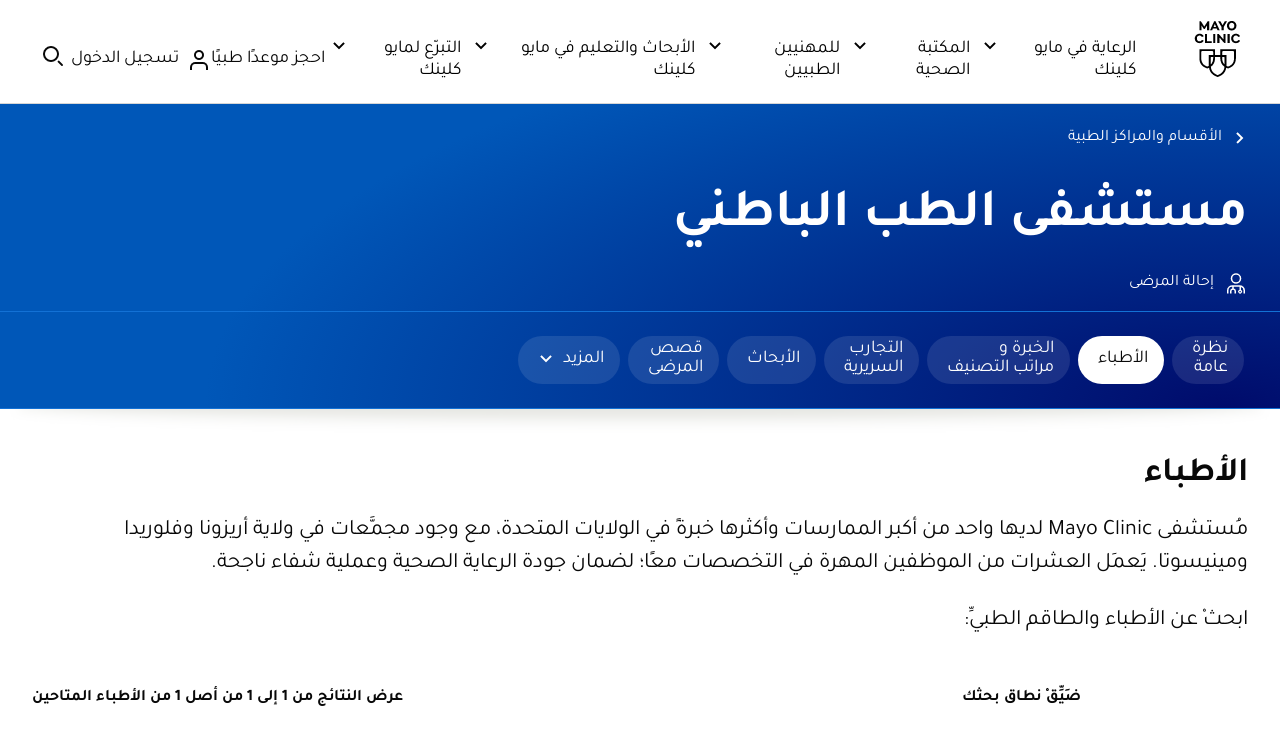

--- FILE ---
content_type: application/javascript
request_url: https://tagdelivery.mayoclinic.org/dotorg/prod/utag.23.js?utv=ut4.54.202601271921
body_size: 1090
content:
//tealium universal tag - utag.23 ut4.0.202601271921, Copyright 2026 Tealium.com Inc. All Rights Reserved.
function tealiumPrivacy(){var ensScript=document.querySelector("script[src*='.ensighten.com/mayo_clinic/'][src*='/Bootstrap.js']");if(window._pageViewFired||document.location.hostname.match(/origin-fe-public\.(.*)\.public\.cdh-mcc\.com/)||(ensScript&&window.Bootstrapper&&Bootstrapper.gateway&&Bootstrapper.gateway.getConsentStatus&&Bootstrapper.gateway.getConsentStatus("BANNER_VIEWED")&&Bootstrapper.gateway.getConsentStatus("BANNER_VIEWED").categoryEnabled)||(!ensScript&&window._getTranscendConsentStatuses&&typeof(window._getTranscendConsentStatuses)=="function"&&Object.keys(window._getTranscendConsentStatuses()).length>0)){return true;}else{return false;}}
function checkReady(){if(tealiumPrivacy()===true){var head=document.getElementsByTagName("head")[0],AIMScript_IE11=document.createElement("script");AIMScript_IE11.src="https://aim-tag.hcn.health/js/client.js?dl=aimDataLayer&target=ie11";AIMScript_IE11.async=true;AIMScript_IE11.noModule=true;head.appendChild(AIMScript_IE11);}else{setTimeout(checkReady,100);}}
checkReady();try{(function(id,loader){var u={};utag.o[loader].sender[id]=u;if(utag.ut===undefined){utag.ut={};}
if(utag.ut.loader===undefined){u.loader=function(o){var b,c,l,a=document;if(o.type==="iframe"){b=a.createElement("iframe");o.attrs=o.attrs||{"height":"1","width":"1","style":"display:none"};for(l in utag.loader.GV(o.attrs)){b.setAttribute(l,o.attrs[l]);}b.setAttribute("src",o.src);}else if(o.type=="img"){utag.DB("Attach img: "+o.src);b=new Image();b.src=o.src;return;}else{b=a.createElement("script");b.language="javascript";b.type="text/javascript";b.async=1;b.charset="utf-8";for(l in utag.loader.GV(o.attrs)){b[l]=o.attrs[l];}b.src=o.src;}if(o.id){b.id=o.id};if(typeof o.cb=="function"){if(b.addEventListener){b.addEventListener("load",function(){o.cb()},false);}else{b.onreadystatechange=function(){if(this.readyState=='complete'||this.readyState=='loaded'){this.onreadystatechange=null;o.cb()}};}}l=o.loc||"head";c=a.getElementsByTagName(l)[0];if(c){utag.DB("Attach to "+l+": "+o.src);if(l=="script"){c.parentNode.insertBefore(b,c);}else{c.appendChild(b)}}}}else{u.loader=utag.ut.loader;}
u.ev={view:1};u.initialized=false;u.map={};u.extend=[];u.send=function(a,b){if(u.ev[a]||u.ev.all!==undefined){var c,d,e,f,i;u.data={};for(d in utag.loader.GV(u.map)){if(b[d]!==undefined&&b[d]!==""){e=u.map[d].split(",");for(f=0;f<e.length;f++){u.data[e[f]]=b[d];}}}
}};utag.o[loader].loader.LOAD(id);})("23","mc.dotorg");}catch(error){utag.DB(error);}



--- FILE ---
content_type: application/javascript
request_url: https://www.mayoclinic.org/L7LxY/Wzc/AVl7/OL8E9w/s_/V9SupNtbzpSrkf5G5a/LWMgAQ/PxEuV/GB1CEYB
body_size: 182480
content:
(function(){if(typeof Array.prototype.entries!=='function'){Object.defineProperty(Array.prototype,'entries',{value:function(){var index=0;const array=this;return {next:function(){if(index<array.length){return {value:[index,array[index++]],done:false};}else{return {done:true};}},[Symbol.iterator]:function(){return this;}};},writable:true,configurable:true});}}());(function(){b4();S8F();sMF();var dd=function(){return Qt.apply(this,[PS,arguments]);};var JG=function bb(bm,LT){'use strict';var Zs=bb;switch(bm){case J:{Td.push(Xr);var AG=function(Km){return bb.apply(this,[QL,arguments]);};var tt=[sT(typeof Jk()[Tt(Zr)],Y8([],[][[]]))?Jk()[Tt(S9)].apply(null,[sr,tV,Ym,xt]):Jk()[Tt(zm)].call(null,OT,Bk,z3,j4),Wt()[Ld(CT)].apply(null,[Et({}),w,OO])];var zq=tt[hs()[A8(J9)].call(null,xK,Et(Et({})),hr,Et(Et([])))](function(nd){var TV=AG(nd);Td.push(bc);if(Et(Et(TV))&&Et(Et(TV[rb(typeof It()[UG(v9)],Y8('',[][[]]))?It()[UG(XM)].call(null,Q2,DT,Xd):It()[UG(DT)](KM,Ek,Eb)]))&&Et(Et(TV[It()[UG(XM)](Q2,DT,rG)][P8()[qO(VM)].apply(null,[bd,JM,c3])]))){TV=TV[It()[UG(XM)](Q2,DT,VM)][P8()[qO(VM)](I3,JM,c3)]();var wG=Y8(sT(TV[hs()[A8(sV)].apply(null,[D,Vm,rG,fm])](hs()[A8(A3)](PU,ZT,Bk,C8)),d9(mO)),Yc(FA[hs()[A8(Dq)](YS,OO,S6,sV)](UV(TV[hs()[A8(sV)].apply(null,[D,E9,rG,XM])](P8()[qO(Vm)].apply(null,[Et(n8),XO,Xs])),d9(bG[Yq]))),mO));var dr;return Td.pop(),dr=wG,dr;}else{var rt;return rt=hs()[A8(Nr)].call(null,SL,T8,GO,RG),Td.pop(),rt;}Td.pop();});var Uc;return Uc=zq[hs()[A8(F1)](AK,KM,J9,qT)](Wt()[Ld(mO)].call(null,Et(Et([])),IX,DT)),Td.pop(),Uc;}break;case gS:{var zM=LT[Fj];return zM;}break;case EW:{Td.push(f1);throw new (FA[P8()[qO(M9)].apply(null,[ZT,hG,MG])])(hs()[A8(MO)](wt,z3,C8,zm));}break;case g2:{var Mk=LT[Fj];var md=LT[UJ];Td.push(M8);if(Gr(md,null)||UV(md,Mk[P8()[qO(n8)].apply(null,[Rd,Vm,sH])]))md=Mk[P8()[qO(n8)](Et(Et([])),Vm,sH)];for(var xM=n8,Ac=new (FA[hs()[A8(jt)](ZK,vb,Vd,rm)])(md);R6(xM,md);xM++)Ac[xM]=Mk[xM];var Q1;return Td.pop(),Q1=Ac,Q1;}break;case PS:{var BV=LT[Fj];Td.push(Ec);if(FA[hs()[A8(jt)](Mm,Et(n8),Vd,x8)][It()[UG(MO)].apply(null,[Uk,BG,XO])](BV)){var mk;return Td.pop(),mk=BV,mk;}Td.pop();}break;case jW:{var cG={};var ft={};Td.push(Cr);try{var kM=Td.length;var O1=Et(Et(Fj));var s3=new (FA[Lm()[xb(U3)](S9,H3,WS,P9)])(n8,n8)[hs()[A8(Ok)](xO,XM,Xd,Ub)](hs()[A8(Xq)].apply(null,[CK,MO,T6,DT]));var Jc=s3[Wt()[Ld(v9)].call(null,Et(mO),HW,CT)](It()[UG(I3)](Hk,OV,Zr));var I8=s3[Jk()[Tt(I3)](SO,Et(Et(mO)),rm,rX)](Jc[Wt()[Ld(KM)](K9,O,RG)]);var GM=s3[Jk()[Tt(I3)](SO,l3,Cb,rX)](Jc[sT(typeof It()[UG(nk)],Y8('',[][[]]))?It()[UG(DT)](Kc,WV,Et(mO)):It()[UG(sq)](AF,jM,M9)]);cG=Vk(jW,[hs()[A8(rG)](qA,I1,Yq,Et([])),I8,Wt()[Ld(H8)](RG,l2,p1),GM]);var NO=new (FA[Lm()[xb(U3)](Et(Et(n8)),H3,WS,VM)])(bG[E9],n8)[hs()[A8(Ok)](xO,xr,Xd,Ub)](P8()[qO(JM)].call(null,Et(Et(mO)),vb,WS));var xT=NO[Wt()[Ld(v9)].call(null,GO,HW,CT)](It()[UG(I3)](Hk,OV,Et(Et(mO))));var Kt=NO[Jk()[Tt(I3)](SO,Wb,fV,rX)](xT[Wt()[Ld(KM)](fV,O,RG)]);var lr=NO[Jk()[Tt(I3)](SO,Et({}),Cb,rX)](xT[sT(typeof It()[UG(VM)],'undefined')?It()[UG(DT)](gk,WV,Mb):It()[UG(sq)].apply(null,[AF,jM,Zr])]);ft=Vk(jW,[hs()[A8(tV)].apply(null,[ZK,pb,DG,qT]),Kt,sT(typeof Um()[K3(xd)],Y8(rb(typeof Wt()[Ld(m9)],Y8([],[][[]]))?Wt()[Ld(mO)](KM,W6,DT):Wt()[Ld(l3)](M9,Lt,x8),[][[]]))?Um()[K3(mO)](G9,nt,f1,J9):Um()[K3(z3)](l3,Hm,IT,m9),lr]);}finally{Td.splice(ET(kM,mO),Infinity,Cr);var bO;return bO=Vk(jW,[P8()[qO(tV)].apply(null,[Rt,fd,tN]),cG[hs()[A8(rG)].apply(null,[qA,fV,Yq,JM])]||null,P8()[qO(C3)].call(null,xr,bt,SN),cG[Wt()[Ld(H8)](vb,l2,p1)]||null,hs()[A8(Sc)].apply(null,[t3,P9,Kd,Bk]),ft[hs()[A8(tV)](ZK,Lb,DG,Et([]))]||null,Jk()[Tt(xr)].call(null,JO,X8,Ud,TF),ft[Um()[K3(z3)](l3,Hm,IT,t6)]||null]),Td.pop(),bO;}Td.pop();}break;case sA:{var Z6=LT[Fj];Td.push(Wc);var s6=Z6[hs()[A8(J9)](fL,Et(mO),hr,Fc)](function(x1){return bb.apply(this,[dX,arguments]);});var g9;return g9=s6[hs()[A8(F1)](V,MO,J9,Et(n8))](hs()[A8(KG)].call(null,P3,Rb,OO,Et({}))),Td.pop(),g9;}break;case Qj:{var vT=LT[Fj];var r9=LT[UJ];Td.push(jd);if(Gr(r9,null)||UV(r9,vT[P8()[qO(n8)](Xq,Vm,qq)]))r9=vT[sT(typeof P8()[qO(n8)],'undefined')?P8()[qO(Wb)](Mb,qc,Yt):P8()[qO(n8)](Et(Et([])),Vm,qq)];for(var nm=n8,s9=new (FA[hs()[A8(jt)](v3,Fb,Vd,Et([]))])(r9);R6(nm,r9);nm++)s9[nm]=vT[nm];var xm;return Td.pop(),xm=s9,xm;}break;case VU:{Td.push(fr);var Bd=sT(typeof hs()[A8(C3)],'undefined')?hs()[A8(T8)].call(null,mm,M9,MB,x7):hs()[A8(Nr)](Dj,Rb,GO,q3);try{var B0=Td.length;var GY=Et(UJ);Bd=rb(typeof FA[P8()[qO(J9)].call(null,hG,D5,cW)],rb(typeof P8()[qO(Wb)],Y8('',[][[]]))?P8()[qO(E9)](JM,z3,IS):P8()[qO(Wb)](rm,mI,sp))?P8()[qO(Xd)](Yq,C8,qS):Wt()[Ld(n8)].call(null,P9,mj,NY);}catch(xx){Td.splice(ET(B0,mO),Infinity,fr);Bd=Yn()[Bh(m9)](EE,UB,Ig,mO);}var Lh;return Td.pop(),Lh=Bd,Lh;}break;case dX:{var x1=LT[Fj];Td.push(bf);var Tg;return Tg=FA[nB()[H7(n8)].call(null,Cb,SL,Iv,M9,Ym)][Jk()[Tt(hG)](pb,Et(Et({})),Et({}),WK)](x1)[rb(typeof hs()[A8(zm)],Y8('',[][[]]))?hs()[A8(J9)].call(null,XX,Yq,hr,hG):hs()[A8(T8)].call(null,xv,Pz,Bn,Rd)](function(RP){return x1[RP];})[n8],Td.pop(),Tg;}break;case sN:{Td.push(O5);try{var Ph=Td.length;var wv=Et(UJ);var lI=n8;var bh=FA[nB()[H7(n8)].apply(null,[Cb,v5,Iv,CT,bd])][Jk()[Tt(J9)](KG,Et(Et(n8)),Rb,BP)](FA[Wt()[Ld(Xd)](n8,bR,Ud)],It()[UG(fV)].call(null,Ah,Ym,Mb));if(bh){lI++;if(bh[Jk()[Tt(bx)].call(null,Cb,VM,Et({}),OL)]){bh=bh[Jk()[Tt(bx)](Cb,RG,rG,OL)];lI+=Y8(Yc(bh[sT(typeof P8()[qO(mO)],'undefined')?P8()[qO(Wb)](I1,K9,W5):P8()[qO(n8)](Et(Et(mO)),Vm,wB)]&&sT(bh[P8()[qO(n8)](Ud,Vm,wB)],mO),mO),Yc(bh[Lm()[xb(hB)](Et(Et({})),v9,M7,KG)]&&sT(bh[Lm()[xb(hB)].apply(null,[Fc,v9,M7,Ok])],It()[UG(fV)](Ah,Ym,MO)),S9));}}var dI;return dI=lI[P8()[qO(VM)](xd,JM,lY)](),Td.pop(),dI;}catch(Gx){Td.splice(ET(Ph,mO),Infinity,O5);var Mx;return Mx=hs()[A8(Nr)].apply(null,[Wc,qT,GO,Et(mO)]),Td.pop(),Mx;}Td.pop();}break;case ZU:{var Y0=LT[Fj];var F0=LT[UJ];Td.push(X0);var D7=Gr(null,Y0)?null:gv(P8()[qO(E9)].apply(null,[xd,z3,BS]),typeof FA[Wt()[Ld(Cb)](vb,s5,K9)])&&Y0[FA[Wt()[Ld(Cb)](X8,s5,K9)][P8()[qO(nk)].call(null,M9,CE,zD)]]||Y0[It()[UG(Fc)].call(null,gD,BY,I3)];if(gv(null,D7)){var cp,dl,Kz,XI,EY=[],Up=Et(n8),Bl=Et(mO);try{var Ff=Td.length;var BB=Et(UJ);if(Kz=(D7=D7.call(Y0))[Lm()[xb(x7)](Et(mO),A3,wj,Et(Et(n8)))],sT(n8,F0)){if(rb(FA[rb(typeof nB()[H7(VE)],Y8(Wt()[Ld(mO)].apply(null,[bx,rn,DT]),[][[]]))?nB()[H7(n8)].call(null,Cb,G5,Iv,Sc,Ok):nB()[H7(Wb)].call(null,dx,YI,fr,rR,Et(Et([])))](D7),D7)){BB=Et(Et(UJ));return;}Up=Et(bG[Yq]);}else for(;Et(Up=(cp=Kz.call(D7))[rb(typeof Lm()[xb(VM)],Y8('',[][[]]))?Lm()[xb(QY)].apply(null,[v9,ZT,zx,Dq]):Lm()[xb(VE)](DG,E9,jl,TE)])&&(EY[Wt()[Ld(jt)](Et(mO),v7,qv)](cp[Jk()[Tt(bx)](Cb,tV,TE,Oj)]),rb(EY[P8()[qO(n8)](OV,Vm,bp)],F0));Up=Et(n8));}catch(vv){Bl=Et(n8),dl=vv;}finally{Td.splice(ET(Ff,mO),Infinity,X0);try{var BE=Td.length;var j7=Et([]);if(Et(Up)&&gv(null,D7[P8()[qO(Vm)].call(null,rm,XO,Rf)])&&(XI=D7[sT(typeof P8()[qO(bx)],Y8([],[][[]]))?P8()[qO(Wb)](Et(Et(n8)),lg,LB):P8()[qO(Vm)](Et(mO),XO,Rf)](),rb(FA[nB()[H7(n8)].call(null,Cb,G5,Iv,UB,P9)](XI),XI))){j7=Et(Fj);return;}}finally{Td.splice(ET(BE,mO),Infinity,X0);if(j7){Td.pop();}if(Bl)throw dl;}if(BB){Td.pop();}}var j5;return Td.pop(),j5=EY,j5;}Td.pop();}break;case ZX:{var Rv=LT[Fj];var k5=LT[UJ];Td.push(kY);var Z7=Gr(null,Rv)?null:gv(P8()[qO(E9)](OV,z3,JW),typeof FA[Wt()[Ld(Cb)].call(null,mO,JA,K9)])&&Rv[FA[Wt()[Ld(Cb)](hB,JA,K9)][P8()[qO(nk)].call(null,q3,CE,JD)]]||Rv[It()[UG(Fc)](bL,BY,OV)];if(gv(null,Z7)){var P0,jB,X7,Kx,kf=[],GB=Et(n8),Nx=Et(mO);try{var lx=Td.length;var s7=Et(Et(Fj));if(X7=(Z7=Z7.call(Rv))[Lm()[xb(x7)](rR,A3,PA,rR)],sT(bG[E9],k5)){if(rb(FA[nB()[H7(n8)](Cb,M8,Iv,vb,Jf)](Z7),Z7)){s7=Et(Et({}));return;}GB=Et(mO);}else for(;Et(GB=(P0=X7.call(Z7))[sT(typeof Lm()[xb(T8)],Y8([],[][[]]))?Lm()[xb(VE)].call(null,E9,Kd,Fl,BG):Lm()[xb(QY)](bx,ZT,B2,A3)])&&(kf[Wt()[Ld(jt)].call(null,KG,mt,qv)](P0[Jk()[Tt(bx)].apply(null,[Cb,E9,bx,cq])]),rb(kf[P8()[qO(n8)].call(null,nk,Vm,pt)],k5));GB=Et(n8));}catch(Uf){Nx=Et(n8),jB=Uf;}finally{Td.splice(ET(lx,mO),Infinity,kY);try{var wh=Td.length;var Ag=Et([]);if(Et(GB)&&gv(null,Z7[P8()[qO(Vm)](bx,XO,fq)])&&(Kx=Z7[rb(typeof P8()[qO(I3)],Y8([],[][[]]))?P8()[qO(Vm)](H3,XO,fq):P8()[qO(Wb)](Nr,sz,v3)](),rb(FA[nB()[H7(n8)](Cb,M8,Iv,Mb,bB)](Kx),Kx))){Ag=Et(Et({}));return;}}finally{Td.splice(ET(wh,mO),Infinity,kY);if(Ag){Td.pop();}if(Nx)throw jB;}if(s7){Td.pop();}}var R7;return Td.pop(),R7=kf,R7;}Td.pop();}break;case sj:{Td.push(lB);try{var lh=Td.length;var ER=Et(UJ);var ZR=Y8(Y8(Y8(Y8(Y8(Y8(Y8(Y8(Y8(Y8(Y8(Y8(Y8(Y8(Y8(Y8(Y8(Y8(Y8(Y8(Y8(Y8(Y8(Y8(FA[hs()[A8(Dq)].apply(null,[Ot,pb,S6,mO])](FA[It()[UG(KG)](m3,lE,sV)][rb(typeof It()[UG(Sc)],Y8('',[][[]]))?It()[UG(P7)](q9,Yq,Et(Et(mO))):It()[UG(DT)](vh,Yz,xd)]),Yc(FA[sT(typeof hs()[A8(OO)],Y8([],[][[]]))?hs()[A8(T8)](m0,Zr,zg,v9):hs()[A8(Dq)].apply(null,[Ot,vb,S6,Et(n8)])](FA[It()[UG(KG)].apply(null,[m3,lE,Et(n8)])][Lm()[xb(L0)].apply(null,[D5,r5,Dc,RG])]),mO)),Yc(FA[sT(typeof hs()[A8(bd)],Y8([],[][[]]))?hs()[A8(T8)].call(null,Oz,bd,ZE,bx):hs()[A8(Dq)].call(null,Ot,Mb,S6,n8)](FA[It()[UG(KG)].apply(null,[m3,lE,Vm])][Lm()[xb(rf)](M9,z5,j4,Et({}))]),S9)),Yc(FA[hs()[A8(Dq)](Ot,m9,S6,Vm)](FA[It()[UG(KG)].call(null,m3,lE,Et(Et({})))][sT(typeof P8()[qO(n8)],Y8('',[][[]]))?P8()[qO(Wb)](C3,tx,x5):P8()[qO(Fb)].apply(null,[nk,xd,r6])]),jt)),Yc(FA[hs()[A8(Dq)](Ot,tV,S6,mO)](FA[It()[UG(M9)](r3,ZI,nk)][Jk()[Tt(LB)](QY,mO,CT,N6)]),Wb)),Yc(FA[hs()[A8(Dq)](Ot,Et(mO),S6,fm)](FA[It()[UG(KG)](m3,lE,Lb)][hs()[A8(CE)].call(null,YG,Et(Et({})),Sc,nk)]),bG[Ub])),Yc(FA[hs()[A8(Dq)].apply(null,[Ot,xd,S6,Cb])](FA[It()[UG(KG)].call(null,m3,lE,z3)][sT(typeof P8()[qO(Xq)],'undefined')?P8()[qO(Wb)].apply(null,[KG,ME,lB]):P8()[qO(S5)](Et({}),OT,dV)]),Cb)),Yc(FA[hs()[A8(Dq)](Ot,Et(Et(n8)),S6,rR)](FA[It()[UG(KG)](m3,lE,v9)][hs()[A8(Nv)](kE,rm,g7,M9)]),E9)),Yc(FA[hs()[A8(Dq)].call(null,Ot,J9,S6,MO)](FA[It()[UG(KG)].apply(null,[m3,lE,UB])][It()[UG(rR)](PL,lf,Eb)]),m9)),Yc(FA[rb(typeof hs()[A8(H8)],Y8([],[][[]]))?hs()[A8(Dq)](Ot,UB,S6,Nv):hs()[A8(T8)](zv,JM,vI,XO)](FA[It()[UG(KG)](m3,lE,I3)][It()[UG(lE)](gG,VE,z3)]),bG[z3])),Yc(FA[hs()[A8(Dq)].call(null,Ot,v9,S6,VM)](FA[It()[UG(KG)](m3,lE,I1)][hs()[A8(S6)].call(null,FO,TE,tV,Et([]))]),M9)),Yc(FA[hs()[A8(Dq)].apply(null,[Ot,CT,S6,OV])](FA[rb(typeof It()[UG(xr)],Y8('',[][[]]))?It()[UG(KG)](m3,lE,Eb):It()[UG(DT)](SE,qx,x8)][Lm()[xb(gP)](Et(n8),bB,cc,xd)]),DT)),Yc(FA[hs()[A8(Dq)](Ot,Rt,S6,Et(Et({})))](FA[It()[UG(KG)].call(null,m3,lE,BG)][nB()[H7(nk)](q3,EB,vh,bd,J9)]),hB)),Yc(FA[hs()[A8(Dq)].call(null,Ot,D5,S6,Dq)](FA[It()[UG(KG)](m3,lE,Rd)][hs()[A8(Ef)](jP,x8,nk,DG)]),x8)),Yc(FA[hs()[A8(Dq)](Ot,Et(Et(n8)),S6,KM)](FA[It()[UG(KG)].call(null,m3,lE,v9)][Jk()[Tt(Rq)].call(null,mp,hB,mO,mr)]),T8)),Yc(FA[hs()[A8(Dq)].apply(null,[Ot,pb,S6,KM])](FA[It()[UG(KG)].call(null,m3,lE,DT)][nB()[H7(Fc)](Yq,c7,xR,vb,Et([]))]),bx)),Yc(FA[hs()[A8(Dq)](Ot,BG,S6,Xq)](FA[It()[UG(KG)].apply(null,[m3,lE,Et({})])][Lm()[xb(BI)](Et([]),S9,MW,Et(Et(mO)))]),XM)),Yc(FA[hs()[A8(Dq)](Ot,D5,S6,Dq)](FA[It()[UG(KG)](m3,lE,qT)][rb(typeof Lm()[xb(jY)],Y8('',[][[]]))?Lm()[xb(Kd)](Et({}),Rx,CG,Fc):Lm()[xb(VE)](x7,Xr,CB,NY)]),GO)),Yc(FA[rb(typeof hs()[A8(hG)],Y8([],[][[]]))?hs()[A8(Dq)](Ot,JM,S6,Fb):hs()[A8(T8)].call(null,A7,rm,m7,ZT)](FA[It()[UG(KG)](m3,lE,Zr)][rb(typeof Jk()[Tt(lE)],Y8('',[][[]]))?Jk()[Tt(DI)](Xq,CT,Et(Et({})),Gh):Jk()[Tt(S9)].call(null,pq,VM,OT,jd)]),bG[pb])),Yc(FA[hs()[A8(Dq)](Ot,Et(Et({})),S6,fV)](FA[It()[UG(KG)](m3,lE,Et(n8))][rb(typeof P8()[qO(MO)],Y8([],[][[]]))?P8()[qO(qT)].call(null,Et(Et([])),L0,Wn):P8()[qO(Wb)](Fc,CY,Dq)]),OT)),Yc(FA[rb(typeof hs()[A8(qT)],'undefined')?hs()[A8(Dq)].call(null,Ot,TE,S6,rR):hs()[A8(T8)].apply(null,[Ap,Et(Et(mO)),Xz,Pz])](FA[It()[UG(KG)](m3,lE,OT)][sT(typeof It()[UG(Fb)],Y8('',[][[]]))?It()[UG(DT)](hf,AP,S9):It()[UG(Kv)].call(null,jP,rm,Et([]))]),xd)),Yc(FA[hs()[A8(Dq)].call(null,Ot,x7,S6,F1)](FA[It()[UG(KG)](m3,lE,Et(Et([])))][Lm()[xb(P7)](NY,Dq,vM,Et(Et([])))]),q3)),Yc(FA[hs()[A8(Dq)](Ot,RG,S6,H3)](FA[It()[UG(KG)].apply(null,[m3,lE,Nr])][It()[UG(Tx)](wr,bt,D5)]),Ym)),Yc(FA[hs()[A8(Dq)](Ot,nk,S6,q3)](FA[It()[UG(q3)](Qm,fV,Ok)][Jk()[Tt(E9)](ZI,fd,Lb,Od)]),Yq)),Yc(FA[hs()[A8(Dq)](Ot,E9,S6,Zr)](FA[It()[UG(M9)](r3,ZI,Et(Et(mO)))][th()[fE(D5)](Et(Et(mO)),VY,Zr,AR,bx,Xd)]),VE));var PR;return Td.pop(),PR=ZR,PR;}catch(Cg){Td.splice(ET(lh,mO),Infinity,lB);var Lg;return Td.pop(),Lg=n8,Lg;}Td.pop();}break;case lW:{Td.push(WY);throw new (FA[P8()[qO(M9)].call(null,Eb,hG,KI)])(hs()[A8(MO)].call(null,Zv,DG,C8,Et([])));}break;case fj:{var IR=LT[Fj];Td.push(rh);if(sT([It()[UG(Xq)](Ib,Zr,q3),Um()[K3(D5)].call(null,m9,Pt,WV,A3),Lm()[xb(Sp)].call(null,P9,rG,KT,hG)][rb(typeof hs()[A8(GO)],'undefined')?hs()[A8(sV)](UT,M9,rG,DT):hs()[A8(T8)](KE,hG,gx,F1)](IR[P8()[qO(Ok)](Et(Et({})),rf,jb)][th()[fE(hB)](n8,mG,H8,qc,rG,E9)]),d9(mO))){Td.pop();return;}FA[rb(typeof Jk()[Tt(T8)],Y8('',[][[]]))?Jk()[Tt(bd)](Qp,Pz,JM,gD):Jk()[Tt(S9)].apply(null,[rR,Et([]),fV,RB])](function(){var Zl=Et(Et(Fj));Td.push(P7);try{var pE=Td.length;var OI=Et(UJ);if(Et(Zl)&&IR[P8()[qO(Ok)].apply(null,[Yq,rf,sh])]&&(IR[P8()[qO(Ok)](Et(mO),rf,sh)][It()[UG(U3)].apply(null,[TI,CE,xr])](rb(typeof Um()[K3(m9)],'undefined')?Um()[K3(x7)].apply(null,[GO,rg,Tp,Rb]):Um()[K3(mO)](T7,Xh,vB,K9))||IR[P8()[qO(Ok)](E9,rf,sh)][It()[UG(U3)].apply(null,[TI,CE,MO])](hs()[A8(fd)].apply(null,[Wr,JM,Fp,K9])))){Zl=Et(Et(UJ));}}catch(ml){Td.splice(ET(pE,mO),Infinity,P7);IR[P8()[qO(Ok)](U3,rf,sh)][Um()[K3(Bk)].call(null,x8,tE,fg,X8)](new (FA[Jk()[Tt(jY)](kh,Eb,KG,c5)])(rb(typeof Yn()[Bh(GO)],'undefined')?Yn()[Bh(Fc)](Rx,x7,qh,E9):Yn()[Bh(jt)](XR,n8,gB,pY),Vk(jW,[hs()[A8(xr)].call(null,ll,sq,Cb,I3),Et(Et({})),th()[fE(F1)].call(null,Et(Et(n8)),PY,Sc,LB,pb,M9),Et([]),rb(typeof nB()[H7(F1)],Y8(Wt()[Ld(mO)].call(null,KM,L7,DT),[][[]]))?nB()[H7(VE)](m9,PY,LR,q3,Et(Et(mO))):nB()[H7(Wb)](Ok,MG,JY,Ym,Ok),Et(Fj)])));}if(Et(Zl)&&sT(IR[rb(typeof P8()[qO(U3)],Y8([],[][[]]))?P8()[qO(Lb)].apply(null,[A3,DG,MI]):P8()[qO(Wb)].call(null,Et(Et({})),v0,rR)],sT(typeof Jk()[Tt(Lb)],Y8([],[][[]]))?Jk()[Tt(S9)].call(null,Jf,Et(Et({})),Zr,ZT):Jk()[Tt(zv)](Yq,U3,Nr,W0))){Zl=Et(Et(UJ));}if(Zl){IR[sT(typeof P8()[qO(Sp)],Y8('',[][[]]))?P8()[qO(Wb)](Et(n8),Jz,Wv):P8()[qO(Ok)].apply(null,[Et(Et([])),rf,sh])][Um()[K3(Bk)].apply(null,[x8,tE,fg,Xq])](new (FA[Jk()[Tt(jY)].apply(null,[kh,SO,UB,c5])])(sT(typeof P8()[qO(S9)],'undefined')?P8()[qO(Wb)].apply(null,[QY,sr,tY]):P8()[qO(Sp)].apply(null,[Pz,U3,mP]),Vk(jW,[sT(typeof hs()[A8(T8)],Y8('',[][[]]))?hs()[A8(T8)](Zv,rR,pz,Et(mO)):hs()[A8(xr)](ll,Et(Et([])),Cb,Rt),Et(Et([])),th()[fE(F1)].apply(null,[Sc,PY,xr,LB,t6,M9]),Et(Et(Fj)),rb(typeof nB()[H7(Xd)],Y8(Wt()[Ld(mO)].call(null,Mb,L7,DT),[][[]]))?nB()[H7(VE)](m9,PY,LR,Wb,SO):nB()[H7(Wb)].apply(null,[Yv,hz,Fb,S9,v9]),Et(Et([]))])));}Td.pop();},n8);Td.pop();}break;case QL:{var Km=LT[Fj];Td.push(d0);var vP;return vP=FA[nB()[H7(n8)](Cb,T5,Iv,U3,bd)][sT(typeof Jk()[Tt(VE)],'undefined')?Jk()[Tt(S9)](Q0,Fc,z3,v3):Jk()[Tt(J9)](KG,Ym,jt,nq)](FA[It()[UG(KG)].call(null,zf,lE,jt)][Wt()[Ld(x7)](H3,bI,tV)],Km),Td.pop(),vP;}break;case bW:{var Ev=LT[Fj];Td.push(C0);if(FA[sT(typeof hs()[A8(Mb)],Y8('',[][[]]))?hs()[A8(T8)].call(null,Kg,C3,Gg,Et({})):hs()[A8(jt)](Yd,Lb,Vd,Et(n8))][It()[UG(MO)].apply(null,[Cx,BG,Et([])])](Ev)){var jv;return Td.pop(),jv=Ev,jv;}Td.pop();}break;case RW:{Td.push(x0);var bv=hs()[A8(Nr)](m0,U3,GO,Et(Et({})));try{var kv=Td.length;var I7=Et([]);bv=FA[hs()[A8(fV)](Hn,H3,Wf,VM)][Lm()[xb(mO)](I1,N7,Yd,Et(mO))][hs()[A8(m9)].apply(null,[Hd,Dq,RG,Et({})])](Jk()[Tt(Fb)].call(null,rR,NY,Ud,kG))?P8()[qO(Xd)](Et(Et(n8)),C8,bn):Wt()[Ld(n8)](DG,jf,NY);}catch(gI){Td.splice(ET(kv,mO),Infinity,x0);bv=Yn()[Bh(m9)](EE,Wb,XE,mO);}var Pf;return Td.pop(),Pf=bv,Pf;}break;case fQ:{Td.push(T0);var YE=hv(rb(typeof P8()[qO(Bk)],'undefined')?P8()[qO(A3)].call(null,xr,xr,qf):P8()[qO(Wb)].call(null,Et([]),nk,zm),FA[It()[UG(hB)].apply(null,[xI,DP,Ym])])||UV(FA[It()[UG(KG)](hl,lE,v9)][Um()[K3(q3)].apply(null,[T8,w7,x7,Eb])],n8)||UV(FA[It()[UG(KG)].call(null,hl,lE,Et(mO))][rb(typeof Jk()[Tt(Nr)],Y8([],[][[]]))?Jk()[Tt(rG)](z3,t6,OO,ZE):Jk()[Tt(S9)](Mz,E9,BG,AE)],n8);var sg=FA[It()[UG(hB)].apply(null,[xI,DP,VE])][Lm()[xb(MO)].apply(null,[I3,C3,vf,zm])](P8()[qO(I1)].apply(null,[A3,Y5,Kh]))[It()[UG(U3)].apply(null,[Vg,CE,Et({})])];var YR=FA[It()[UG(hB)].apply(null,[xI,DP,Et({})])][Lm()[xb(MO)](TE,C3,vf,bx)](P8()[qO(MO)].call(null,T8,TE,Yk))[It()[UG(U3)].call(null,Vg,CE,Et(Et({})))];var Xv=FA[It()[UG(hB)](xI,DP,VE)][Lm()[xb(MO)](KG,C3,vf,Lb)](Lm()[xb(Mb)](tV,hg,Qx,Fc))[It()[UG(U3)](Vg,CE,BG)];var Zq;return Zq=(sT(typeof Wt()[Ld(KM)],Y8([],[][[]]))?Wt()[Ld(l3)].apply(null,[z3,FI,TY]):Wt()[Ld(mO)](Ud,Dn,DT))[nB()[H7(Xd)](Cb,MB,Pv,E9,DG)](YE?P8()[qO(Xd)](q3,C8,Bx):Wt()[Ld(n8)].call(null,F1,H5,NY),hs()[A8(KG)].call(null,OB,Lb,OO,Bk))[nB()[H7(Xd)](Cb,MB,Pv,I3,sV)](sg?P8()[qO(Xd)](A3,C8,Bx):rb(typeof Wt()[Ld(t6)],Y8('',[][[]]))?Wt()[Ld(n8)](UB,H5,NY):Wt()[Ld(l3)].call(null,CT,Vf,U0),hs()[A8(KG)].apply(null,[OB,C3,OO,MO]))[nB()[H7(Xd)].call(null,Cb,MB,Pv,Xq,Fb)](YR?P8()[qO(Xd)](Sc,C8,Bx):rb(typeof Wt()[Ld(mO)],Y8([],[][[]]))?Wt()[Ld(n8)].apply(null,[OO,H5,NY]):Wt()[Ld(l3)].apply(null,[Et(Et(n8)),zl,Xh]),hs()[A8(KG)].apply(null,[OB,Et(Et(n8)),OO,jt]))[nB()[H7(Xd)](Cb,MB,Pv,C3,OT)](Xv?rb(typeof P8()[qO(Rt)],'undefined')?P8()[qO(Xd)](S9,C8,Bx):P8()[qO(Wb)].call(null,Vm,Hx,rm):Wt()[Ld(n8)](z3,H5,NY)),Td.pop(),Zq;}break;case FQ:{Td.push(nz);if(Et(hv(P8()[qO(fV)](Et(Et(mO)),KG,cA),FA[It()[UG(KG)].call(null,Lr,lE,DT)]))){var z0;return Td.pop(),z0=null,z0;}var dz=FA[It()[UG(KG)](Lr,lE,tV)][P8()[qO(fV)](bB,KG,cA)];var Gp=dz[P8()[qO(xr)].apply(null,[Et(Et([])),Kv,vI])];var tf=dz[It()[UG(tV)].call(null,AB,tp,sV)];var Kp=dz[hs()[A8(D5)](vI,z3,gP,Et(Et([])))];var Jh;return Jh=[Gp,sT(tf,n8)?n8:UV(tf,n8)?d9(bG[Yq]):d9(EK[P8()[qO(Eb)](Mb,jY,fh)]()),Kp||(sT(typeof Wt()[Ld(sq)],Y8([],[][[]]))?Wt()[Ld(l3)](Rb,SI,hg):Wt()[Ld(Zr)].apply(null,[C8,Mv,I3]))],Td.pop(),Jh;}break;case pX:{Td.push(Yx);var nx=FA[It()[UG(hB)].apply(null,[nI,DP,Fb])][P8()[qO(jY)](tV,M9,R8)]?mO:n8;var Ng=FA[It()[UG(hB)].apply(null,[nI,DP,Dq])][Wt()[Ld(Wf)].call(null,hB,j9,T6)]?mO:n8;var gR=FA[It()[UG(hB)].call(null,nI,DP,GO)][hs()[A8(rf)].apply(null,[kq,Et(Et({})),jY,ZT])]?mO:n8;var H0=FA[It()[UG(hB)](nI,DP,fm)][Wt()[Ld(p1)].call(null,Et(Et({})),vd,A3)]?mO:n8;var Rn=FA[It()[UG(hB)](nI,DP,Lb)][It()[UG(rz)].apply(null,[Lp,Qp,P9])]?mO:n8;var dp=FA[It()[UG(hB)].call(null,nI,DP,x7)][P8()[qO(sR)](bx,hz,cB)]?bG[Yq]:n8;var fl=FA[sT(typeof It()[UG(jt)],Y8([],[][[]]))?It()[UG(DT)](lg,w7,P9):It()[UG(hB)].call(null,nI,DP,Eb)][Wt()[Ld(xr)].apply(null,[rR,X3,hz])]?mO:n8;var Ol=FA[rb(typeof It()[UG(JM)],Y8([],[][[]]))?It()[UG(hB)](nI,DP,Et({})):It()[UG(DT)].call(null,Cv,vx,GO)][rb(typeof Wt()[Ld(mp)],Y8('',[][[]]))?Wt()[Ld(Rx)](Nv,Ed,jt):Wt()[Ld(l3)](CT,Oh,LY)]?mO:n8;var XY=FA[It()[UG(hB)].call(null,nI,DP,rG)][Lm()[xb(fm)](OV,bx,S0,Et(Et(mO)))]?bG[Yq]:n8;var fB=FA[sT(typeof It()[UG(C3)],Y8('',[][[]]))?It()[UG(DT)].apply(null,[Vg,Hm,Zr]):It()[UG(xr)](hT,kh,l3)][Lm()[xb(mO)].apply(null,[Et(mO),N7,Lc,rR])].bind?mO:n8;var hq=FA[It()[UG(hB)](nI,DP,Wb)][P8()[qO(Kd)](Et(Et(mO)),S9,L3)]?mO:n8;var zY=FA[sT(typeof It()[UG(S9)],Y8('',[][[]]))?It()[UG(DT)](XR,x7,zm):It()[UG(hB)](nI,DP,Et(Et({})))][P8()[qO(P7)].apply(null,[mO,jM,vc])]?bG[Yq]:n8;var K7;var Hp;try{var Yh=Td.length;var M5=Et(Et(Fj));K7=FA[It()[UG(hB)](nI,DP,l3)][P8()[qO(L0)].call(null,bx,T6,Er)]?mO:n8;}catch(bY){Td.splice(ET(Yh,mO),Infinity,Yx);K7=n8;}try{var hY=Td.length;var px=Et({});Hp=FA[It()[UG(hB)].apply(null,[nI,DP,OO])][Wt()[Ld(tp)].call(null,mO,Wd,zv)]?mO:n8;}catch(D0){Td.splice(ET(hY,mO),Infinity,Yx);Hp=n8;}var wq;return Td.pop(),wq=Y8(Y8(Y8(Y8(Y8(Y8(Y8(Y8(Y8(Y8(Y8(Y8(Y8(nx,Yc(Ng,mO)),Yc(gR,S9)),Yc(H0,bG[S9])),Yc(Rn,bG[hG])),Yc(dp,Xd)),Yc(fl,Cb)),Yc(Ol,E9)),Yc(K7,m9)),Yc(Hp,l3)),Yc(XY,M9)),Yc(fB,DT)),Yc(hq,hB)),Yc(zY,x8)),wq;}break;case Lj:{Td.push(L5);var Qh=hs()[A8(Nr)].apply(null,[rn,Bk,GO,Zr]);try{var gY=Td.length;var Xf=Et(UJ);Qh=rb(typeof FA[It()[UG(JM)](Jp,Pz,m9)],P8()[qO(E9)](Ud,z3,wm))?P8()[qO(Xd)].apply(null,[UB,C8,jR]):Wt()[Ld(n8)].call(null,TE,F5,NY);}catch(El){Td.splice(ET(gY,mO),Infinity,L5);Qh=Yn()[Bh(m9)](EE,Ub,Gn,mO);}var wn;return Td.pop(),wn=Qh,wn;}break;}};var xE=function(LI,Gl){return LI|Gl;};function S8F(){UJ=+ ! +[],bs=+ ! +[]+! +[]+! +[]+! +[]+! +[],sA=+ ! +[]+! +[]+! +[],rW=[+ ! +[]]+[+[]]-[],gs=[+ ! +[]]+[+[]]-+ ! +[]-+ ! +[],FQ=+ ! +[]+! +[]+! +[]+! +[]+! +[]+! +[],Fj=+[],EW=+ ! +[]+! +[]+! +[]+! +[]+! +[]+! +[]+! +[],pK=[+ ! +[]]+[+[]]-+ ! +[],mX=! +[]+! +[],jW=! +[]+! +[]+! +[]+! +[];}var Et=function(JI){return !JI;};var WP=function(J5){var tl=['text','search','url','email','tel','number'];J5=J5["toLowerCase"]();if(tl["indexOf"](J5)!==-1)return 0;else if(J5==='password')return 1;else return 2;};var Sz=function(Bq){if(FA["document"]["cookie"]){try{var Qg=FA["document"]["cookie"]["split"]('; ');var Hl=null;var qg=null;for(var Vp=0;Vp<Qg["length"];Vp++){var Ug=Qg[Vp];if(Ug["indexOf"](""["concat"](Bq,"="))===0){var Uh=Ug["substring"](""["concat"](Bq,"=")["length"]);if(Uh["indexOf"]('~')!==-1||FA["decodeURIComponent"](Uh)["indexOf"]('~')!==-1){Hl=Uh;}}else if(Ug["startsWith"](""["concat"](Bq,"_"))){var zz=Ug["indexOf"]('=');if(zz!==-1){var ph=Ug["substring"](zz+1);if(ph["indexOf"]('~')!==-1||FA["decodeURIComponent"](ph)["indexOf"]('~')!==-1){qg=ph;}}}}if(qg!==null){return qg;}if(Hl!==null){return Hl;}}catch(wY){return false;}}return false;};var WE=function(){cn=["\x6c\x65\x6e\x67\x74\x68","\x41\x72\x72\x61\x79","\x63\x6f\x6e\x73\x74\x72\x75\x63\x74\x6f\x72","\x6e\x75\x6d\x62\x65\x72"];};var hE=function GP(Af,hR){'use strict';var DE=GP;switch(Af){case VU:{var f0=hR[Fj];Td.push(vY);var Dg=Wt()[Ld(mO)].apply(null,[SO,q5,DT]);var HI=sT(typeof hs()[A8(sR)],Y8('',[][[]]))?hs()[A8(T8)](zg,Jf,Iv,Et(Et([]))):hs()[A8(gP)].apply(null,[xY,Ud,DP,Fb]);var tR=n8;var Dz=f0[It()[UG(CE)].call(null,j9,zv,A3)]();while(R6(tR,Dz[P8()[qO(n8)](P9,Vm,Zv)])){if(Eq(HI[hs()[A8(sV)].call(null,zc,Pz,rG,GO)](Dz[sT(typeof P8()[qO(pb)],'undefined')?P8()[qO(Wb)].call(null,Et(Et([])),A5,jg):P8()[qO(Cb)].apply(null,[I3,Dq,Qc])](tR)),bG[E9])||Eq(HI[hs()[A8(sV)].apply(null,[zc,MO,rG,Et(n8)])](Dz[P8()[qO(Cb)](U3,Dq,Qc)](Y8(tR,mO))),n8)){Dg+=bG[Yq];}else{Dg+=n8;}tR=Y8(tR,S9);}var xn;return Td.pop(),xn=Dg,xn;}break;case kH:{var w0;var pg;Td.push(rI);var jE;for(w0=n8;R6(w0,hR[P8()[qO(n8)](bx,Vm,q0)]);w0+=mO){jE=hR[w0];}pg=jE[Um()[K3(X8)](Xd,mP,mP,E9)]();if(FA[rb(typeof It()[UG(Rx)],Y8([],[][[]]))?It()[UG(hB)].call(null,Ch,DP,mO):It()[UG(DT)](U7,BY,Fc)].bmak[Um()[K3(RB)].call(null,x8,NB,CE,sq)][pg]){FA[It()[UG(hB)].apply(null,[Ch,DP,Dq])].bmak[Um()[K3(RB)](x8,NB,CE,I3)][pg].apply(FA[It()[UG(hB)].apply(null,[Ch,DP,q3])].bmak[rb(typeof Um()[K3(q3)],Y8(Wt()[Ld(mO)].call(null,H3,MY,DT),[][[]]))?Um()[K3(RB)](x8,NB,CE,P9):Um()[K3(mO)](EB,zl,q3,mO)],jE);}Td.pop();}break;case fQ:{var cf=Vv;Td.push(RE);var zB=Wt()[Ld(mO)](vb,wz,DT);for(var sf=n8;R6(sf,cf);sf++){zB+=rb(typeof Lm()[xb(Cb)],Y8([],[][[]]))?Lm()[xb(ZT)](Et(n8),Xq,CG,Et(Et([]))):Lm()[xb(VE)](DT,R5,Wf,Et(Et([])));cf++;}Td.pop();}break;case fX:{Td.push(Mp);FA[Jk()[Tt(bd)].call(null,Qp,rG,Eb,Ft)](function(){return GP.apply(this,[fQ,arguments]);},GE);Td.pop();}break;}};var Jl=function(){return zR.apply(this,[GN,arguments]);};var R6=function(Rz,mR){return Rz<mR;};var Tv=function Tn(vn,NE){'use strict';var Fz=Tn;switch(vn){case IF:{var rP=NE[Fj];var SR;Td.push(Gv);return SR=rP&&Gr(th()[fE(n8)].call(null,Sc,gm,H8,Kg,sq,m9),typeof FA[Wt()[Ld(Cb)](H8,Ft,K9)])&&sT(rP[It()[UG(m9)].apply(null,[H1,qT,Wb])],FA[Wt()[Ld(Cb)](bx,Ft,K9)])&&rb(rP,FA[Wt()[Ld(Cb)](Cb,Ft,K9)][Lm()[xb(mO)].apply(null,[Lb,N7,zt,Et(mO)])])?Wt()[Ld(OT)].call(null,z3,f3,lf):typeof rP,Td.pop(),SR;}break;case Y2:{var VI=NE[Fj];return typeof VI;}break;case VU:{var CI=NE[Fj];var Mn=NE[UJ];var nP=NE[mX];Td.push(Sn);CI[Mn]=nP[Jk()[Tt(bx)](Cb,n8,Pz,Dt)];Td.pop();}break;case L:{var Np=NE[Fj];var Ov=NE[UJ];var rl=NE[mX];return Np[Ov]=rl;}break;case bs:{var m5=NE[Fj];var Ax=NE[UJ];var lP=NE[mX];Td.push(Dp);try{var qn=Td.length;var xz=Et([]);var Dl;return Dl=Vk(jW,[hs()[A8(D5)](Qf,Lb,gP,xd),sT(typeof Wt()[Ld(Xd)],Y8([],[][[]]))?Wt()[Ld(l3)](Et(Et({})),vb,MR):Wt()[Ld(xd)](Et(Et({})),sM,vb),Jk()[Tt(Vm)](J9,Nr,Et(mO),q9),m5.call(Ax,lP)]),Td.pop(),Dl;}catch(JR){Td.splice(ET(qn,mO),Infinity,Dp);var gn;return gn=Vk(jW,[rb(typeof hs()[A8(Vm)],Y8('',[][[]]))?hs()[A8(D5)](Qf,x7,gP,T8):hs()[A8(T8)].apply(null,[sB,rm,sr,z3]),Jk()[Tt(Rt)].apply(null,[S9,xd,Nr,zc]),rb(typeof Jk()[Tt(l3)],'undefined')?Jk()[Tt(Vm)](J9,Et({}),TE,q9):Jk()[Tt(S9)].call(null,G0,MO,F1,Yt),JR]),Td.pop(),gn;}Td.pop();}break;case fj:{return this;}break;case gS:{var j0=NE[Fj];var Zh;Td.push(Vh);return Zh=Vk(jW,[rb(typeof Jk()[Tt(mO)],'undefined')?Jk()[Tt(ZT)](n8,xr,x7,t5):Jk()[Tt(S9)](cR,Et({}),Et(n8),EP),j0]),Td.pop(),Zh;}break;case V4:{return this;}break;case Lj:{return this;}break;case TS:{Td.push(Ez);var Lx;return Lx=Wt()[Ld(Bk)](Et(Et(n8)),Jt,jY),Td.pop(),Lx;}break;case qj:{var Q5=NE[Fj];Td.push(Xq);var l5=FA[nB()[H7(n8)].apply(null,[Cb,Rq,Iv,H3,JM])](Q5);var Wp=[];for(var JE in l5)Wp[Wt()[Ld(jt)].call(null,Et([]),pR,qv)](JE);Wp[sT(typeof P8()[qO(XM)],Y8('',[][[]]))?P8()[qO(Wb)](Et(n8),tn,xl):P8()[qO(RB)].call(null,Fc,XM,ln)]();var kR;return kR=function QI(){Td.push(U0);for(;Wp[P8()[qO(n8)].apply(null,[GO,Vm,NR])];){var Jg=Wp[Wt()[Ld(QY)](Rd,Sk,U3)]();if(hv(Jg,l5)){var w5;return QI[Jk()[Tt(bx)].call(null,Cb,Et(Et(mO)),sq,Vr)]=Jg,QI[Lm()[xb(QY)](rR,ZT,kY,Et({}))]=Et(mO),Td.pop(),w5=QI,w5;}}QI[Lm()[xb(QY)](TE,ZT,kY,qT)]=Et(EK[sT(typeof Wt()[Ld(jt)],Y8([],[][[]]))?Wt()[Ld(l3)].apply(null,[fV,l0,qR]):Wt()[Ld(vb)](Ub,NT,Wg)]());var Uv;return Td.pop(),Uv=QI,Uv;},Td.pop(),kR;}break;case UN:{Td.push(xY);this[sT(typeof Lm()[xb(VE)],Y8([],[][[]]))?Lm()[xb(VE)].call(null,n8,PB,wI,bx):Lm()[xb(QY)].call(null,Vm,ZT,j3,Xq)]=Et(n8);var V7=this[hs()[A8(Rt)].call(null,gr,Et(n8),xd,NY)][n8][It()[UG(RB)].apply(null,[cV,I3,rG])];if(sT(Jk()[Tt(Rt)].call(null,S9,bd,Et(Et([])),H9),V7[hs()[A8(D5)].apply(null,[fM,RG,gP,Et(Et([]))])]))throw V7[Jk()[Tt(Vm)].call(null,J9,m9,Et(mO),MV)];var Tz;return Tz=this[sT(typeof It()[UG(xd)],'undefined')?It()[UG(DT)].apply(null,[xd,Nh,sq]):It()[UG(OV)].call(null,mT,MO,Pz)],Td.pop(),Tz;}break;case cL:{var E0=NE[Fj];Td.push(Xq);var Ex;return Ex=E0&&Gr(th()[fE(n8)].call(null,Et(n8),C7,z3,Kg,fV,m9),typeof FA[Wt()[Ld(Cb)].call(null,bd,mP,K9)])&&sT(E0[It()[UG(m9)](N0,qT,C8)],FA[sT(typeof Wt()[Ld(QY)],Y8([],[][[]]))?Wt()[Ld(l3)](Cb,Ml,mB):Wt()[Ld(Cb)].call(null,n8,mP,K9)])&&rb(E0,FA[Wt()[Ld(Cb)](xd,mP,K9)][Lm()[xb(mO)](Pz,N7,Lf,XM)])?Wt()[Ld(OT)].apply(null,[Ub,q1,lf]):typeof E0,Td.pop(),Ex;}break;case mX:{var cg=NE[Fj];return typeof cg;}break;case cD:{var An=NE[Fj];Td.push(ff);var zP;return zP=An&&Gr(th()[fE(n8)].apply(null,[RB,rx,A3,Kg,Rt,m9]),typeof FA[Wt()[Ld(Cb)].call(null,KG,Cv,K9)])&&sT(An[rb(typeof It()[UG(T8)],'undefined')?It()[UG(m9)](jT,qT,Bk):It()[UG(DT)](nl,xt,Et(Et([])))],FA[Wt()[Ld(Cb)](Et(Et({})),Cv,K9)])&&rb(An,FA[Wt()[Ld(Cb)].call(null,H8,Cv,K9)][Lm()[xb(mO)](Bk,N7,Fq,Xd)])?Wt()[Ld(OT)](Dq,Bb,lf):typeof An,Td.pop(),zP;}break;case jF:{var b5=NE[Fj];return typeof b5;}break;case N:{var sl=NE[Fj];var Xg;Td.push(FE);return Xg=sl&&Gr(th()[fE(n8)].apply(null,[Et(n8),I0,Ud,Kg,Xd,m9]),typeof FA[Wt()[Ld(Cb)](fm,F7,K9)])&&sT(sl[rb(typeof It()[UG(Bk)],'undefined')?It()[UG(m9)](cB,qT,Cb):It()[UG(DT)](TY,gf,J9)],FA[Wt()[Ld(Cb)].call(null,Ub,F7,K9)])&&rb(sl,FA[Wt()[Ld(Cb)].apply(null,[BG,F7,K9])][sT(typeof Lm()[xb(bx)],Y8([],[][[]]))?Lm()[xb(VE)].apply(null,[Et({}),AR,Ap,rm]):Lm()[xb(mO)](sV,N7,Fl,Lb)])?Wt()[Ld(OT)](Ub,br,lf):typeof sl,Td.pop(),Xg;}break;case DJ:{var Wl=NE[Fj];return typeof Wl;}break;case JS:{var pI=NE[Fj];var OE;Td.push(jx);return OE=pI&&Gr(th()[fE(n8)](jt,bg,VM,Kg,NY,m9),typeof FA[Wt()[Ld(Cb)].call(null,Xq,hh,K9)])&&sT(pI[It()[UG(m9)](m3,qT,Et({}))],FA[Wt()[Ld(Cb)].apply(null,[xd,hh,K9])])&&rb(pI,FA[Wt()[Ld(Cb)](SO,hh,K9)][sT(typeof Lm()[xb(F1)],Y8('',[][[]]))?Lm()[xb(VE)](rG,I0,sV,Et(Et(mO))):Lm()[xb(mO)].call(null,bB,N7,Ak,DG)])?Wt()[Ld(OT)].call(null,sV,M3,lf):typeof pI,Td.pop(),OE;}break;case PQ:{var dv=NE[Fj];return typeof dv;}break;case QJ:{var zh=NE[Fj];var GR=NE[UJ];var DR=NE[mX];Td.push(nY);zh[GR]=DR[Jk()[Tt(bx)](Cb,Ym,Yq,c4)];Td.pop();}break;case vH:{var jp=NE[Fj];var Ln=NE[UJ];var pP=NE[mX];return jp[Ln]=pP;}break;case vF:{var JB=NE[Fj];var qI=NE[UJ];var B5=NE[mX];Td.push(Fb);try{var qP=Td.length;var df=Et(Et(Fj));var Zn;return Zn=Vk(jW,[rb(typeof hs()[A8(Nr)],Y8([],[][[]]))?hs()[A8(D5)](bI,hG,gP,TE):hs()[A8(T8)](mn,DT,Rl,Et({})),Wt()[Ld(xd)](Nv,Yx,vb),Jk()[Tt(Vm)](J9,fd,fV,O0),JB.call(qI,B5)]),Td.pop(),Zn;}catch(kB){Td.splice(ET(qP,mO),Infinity,Fb);var NI;return NI=Vk(jW,[hs()[A8(D5)].apply(null,[bI,nk,gP,J9]),Jk()[Tt(Rt)](S9,Yq,DG,N5),Jk()[Tt(Vm)].apply(null,[J9,NY,Ym,O0]),kB]),Td.pop(),NI;}Td.pop();}break;}};var Dv=function(){var OP;if(typeof FA["window"]["XMLHttpRequest"]!=='undefined'){OP=new (FA["window"]["XMLHttpRequest"])();}else if(typeof FA["window"]["XDomainRequest"]!=='undefined'){OP=new (FA["window"]["XDomainRequest"])();OP["onload"]=function(){this["readyState"]=4;if(this["onreadystatechange"] instanceof FA["Function"])this["onreadystatechange"]();};}else{OP=new (FA["window"]["ActiveXObject"])('Microsoft.XMLHTTP');}if(typeof OP["withCredentials"]!=='undefined'){OP["withCredentials"]=true;}return OP;};var p0=function Sv(hI,Nn){var l7=Sv;var I5=mf(new Number(kA),Lz);var qz=I5;I5.set(hI+UJ);for(hI;qz+hI!=AJ;hI){switch(qz+hI){case UK:{var Z5=Nn[Fj];hI+=nN;Td.push(gq);var Jn=Z5[It()[UG(RB)](CY,I3,hB)]||{};Jn[hs()[A8(D5)](Wn,CT,gP,M9)]=Wt()[Ld(xd)].call(null,KM,Dj,vb),delete Jn[Jk()[Tt(34)].call(null,82,12,88,984)],Z5[rb(typeof It()[UG(E9)],'undefined')?It()[UG(RB)](CY,I3,M9):It()[UG(DT)].call(null,tB,wE,qT)]=Jn;Td.pop();}break;case VW:{return Td.pop(),HY=IE[gl],HY;}break;case fD:{var xf=gv(FA[It()[UG(hB)].call(null,mz,DP,Nv)][Wt()[Ld(Xd)].call(null,T8,nv,Ud)][Yn()[Bh(pb)](H3,sq,k0,bx)][Wt()[Ld(Nr)].apply(null,[Ud,Cp,Nr])](sT(typeof nB()[H7(x8)],'undefined')?nB()[H7(Wb)].apply(null,[jP,rm,JP,Cb,xr]):nB()[H7(Vm)].call(null,Cb,k0,kh,Nv,RG)),null)?sT(typeof P8()[qO(xd)],Y8([],[][[]]))?P8()[qO(Wb)](Et(Et(mO)),Pl,rp):P8()[qO(Xd)].call(null,rm,C8,Hh):Wt()[Ld(n8)](Ud,TP,NY);var g0=gv(FA[It()[UG(hB)].apply(null,[mz,DP,Et(Et({}))])][Wt()[Ld(Xd)].call(null,Rt,nv,Ud)][sT(typeof Yn()[Bh(Yq)],Y8([],[][[]]))?Yn()[Bh(jt)](M9,T8,S0,Sg):Yn()[Bh(pb)](H3,KG,k0,bx)][sT(typeof Wt()[Ld(N7)],Y8([],[][[]]))?Wt()[Ld(l3)](m9,Yt,Bn):Wt()[Ld(Nr)](Nv,Cp,Nr)](rb(typeof Wt()[Ld(Nl)],'undefined')?Wt()[Ld(sR)](Et(mO),j9,Nv):Wt()[Ld(l3)](GO,xv,xO)),null)?rb(typeof P8()[qO(Rq)],Y8([],[][[]]))?P8()[qO(Xd)].apply(null,[Xq,C8,Hh]):P8()[qO(Wb)].call(null,Et({}),CB,bc):Wt()[Ld(n8)].apply(null,[XO,TP,NY]);var Cz=[vl,zE,Pg,mx,E5,xf,g0];var fv=Cz[hs()[A8(F1)].call(null,S3,Et(Et(n8)),J9,sV)](hs()[A8(KG)].call(null,M7,Mb,OO,Vm));var fI;return Td.pop(),fI=fv,fI;}break;case qN:{var Sl;hI+=ZF;return Td.pop(),Sl=n5,Sl;}break;case JU:{var IE=Nn[Fj];var gl=Nn[UJ];var kI=Nn[mX];hI-=GS;Td.push(Rd);FA[nB()[H7(n8)](Cb,tp,Iv,n8,Rd)][Yn()[Bh(S9)].call(null,k7,ZT,hr,T8)](IE,gl,Vk(jW,[Jk()[Tt(bx)](Cb,Pz,fV,gk),kI,hs()[A8(Cb)](qh,QY,E9,Nv),Et(n8),zI()[vq(m9)].apply(null,[S5,VE,OV,hB]),Et(n8),Yn()[Bh(Xd)](Fn,Jf,SI,m9),Et(n8)]));var HY;}break;case Uj:{if(rb(bE,undefined)&&rb(bE,null)&&UV(bE[rb(typeof P8()[qO(Ub)],Y8('',[][[]]))?P8()[qO(n8)].apply(null,[n8,Vm,l2]):P8()[qO(Wb)].call(null,E9,gg,HB)],n8)){try{var hP=Td.length;var LE=Et(Et(Fj));var Lv=FA[P8()[qO(sV)].call(null,xr,x7,F6)](bE)[hs()[A8(GO)].call(null,dh,DT,sR,Et({}))](Lm()[xb(qT)](KG,OO,Gg,JM));if(UV(Lv[P8()[qO(n8)](BG,Vm,l2)],Xd)){n5=FA[Jk()[Tt(E9)].apply(null,[ZI,Et(n8),Et(Et([])),pm])](Lv[Xd],M9);}}catch(g5){Td.splice(ET(hP,mO),Infinity,Wx);}}hI+=fX;}break;case AS:{hI+=dN;return Td.pop(),AI=nh[pf],AI;}break;case JF:{hI+=Y4;var AY=Nn[Fj];Td.push(KI);var fz=Vk(jW,[zI()[vq(T8)](OR,Fc,CT,Cb),AY[bG[E9]]]);hv(mO,AY)&&(fz[zI()[vq(bx)](vR,K9,xd,m9)]=AY[mO]),hv(S9,AY)&&(fz[It()[UG(hG)](lV,JO,Et(mO))]=AY[S9],fz[It()[UG(VM)].apply(null,[Sh,Sp,Nv])]=AY[jt]),this[sT(typeof hs()[A8(I1)],'undefined')?hs()[A8(T8)](tP,Nr,VE,Yq):hs()[A8(Rt)].apply(null,[Pm,C3,xd,Et(Et(n8))])][Wt()[Ld(jt)].call(null,Et(n8),sd,qv)](fz);Td.pop();}break;case TS:{var cv=Nn[Fj];Td.push(t3);var Z0=cv[It()[UG(RB)].call(null,jG,I3,J9)]||{};hI+=Wj;Z0[hs()[A8(D5)](Lr,KG,gP,Zr)]=Wt()[Ld(xd)](Xq,hT,vb),delete Z0[Jk()[Tt(34)](82,40,93,1200)],cv[It()[UG(RB)](jG,I3,Et(Et([])))]=Z0;Td.pop();}break;case Q:{var nh=Nn[Fj];var pf=Nn[UJ];hI-=s4;var G7=Nn[mX];Td.push(bP);FA[nB()[H7(n8)].call(null,Cb,NP,Iv,OO,Et(Et(n8)))][Yn()[Bh(S9)](k7,BG,mh,T8)](nh,pf,Vk(jW,[rb(typeof Jk()[Tt(DG)],Y8([],[][[]]))?Jk()[Tt(bx)](Cb,Et({}),Et({}),Db):Jk()[Tt(S9)].call(null,Yg,Et(mO),Et(Et(n8)),X5),G7,hs()[A8(Cb)](KB,Ok,E9,Fc),Et(n8),zI()[vq(m9)](Hz,VE,Jf,hB),Et(bG[E9]),Yn()[Bh(Xd)].call(null,Fn,Fb,sv,m9),Et(n8)]));var AI;}break;case nA:{hI-=D4;var wP=Nn[Fj];Td.push(dB);var TB=Vk(jW,[zI()[vq(T8)].apply(null,[ln,Fc,Rt,Cb]),wP[n8]]);hv(mO,wP)&&(TB[zI()[vq(bx)].apply(null,[H5,K9,BG,m9])]=wP[mO]),hv(bG[VE],wP)&&(TB[It()[UG(hG)].call(null,Nc,JO,fV)]=wP[S9],TB[sT(typeof It()[UG(fd)],'undefined')?It()[UG(DT)].apply(null,[Ux,VP,Et(n8)]):It()[UG(VM)](Tp,Sp,rm)]=wP[jt]),this[hs()[A8(Rt)](Ux,Fb,xd,XM)][Wt()[Ld(jt)](Xd,vE,qv)](TB);Td.pop();}break;case LW:{hI+=IK;var Av=Nn[Fj];Td.push(Gh);var J7=Av[It()[UG(RB)].apply(null,[qt,I3,hB])]||{};J7[hs()[A8(D5)](A1,jt,gP,MO)]=Wt()[Ld(xd)].apply(null,[fV,zD,vb]),delete J7[Jk()[Tt(34)](82,20,78,1252)],Av[It()[UG(RB)].call(null,qt,I3,XM)]=J7;Td.pop();}break;case wU:{var p5=Nn[Fj];var UP=Nn[UJ];var sn=Nn[mX];Td.push(ZE);FA[rb(typeof nB()[H7(QY)],'undefined')?nB()[H7(n8)](Cb,dE,Iv,UB,v9):nB()[H7(Wb)].call(null,HB,Nf,U5,z3,KG)][Yn()[Bh(S9)].call(null,k7,m9,Mp,T8)](p5,UP,Vk(jW,[rb(typeof Jk()[Tt(sV)],Y8([],[][[]]))?Jk()[Tt(bx)](Cb,t6,CT,wr):Jk()[Tt(S9)].apply(null,[Jx,sV,Mb,wt]),sn,hs()[A8(Cb)](Xs,Et(Et([])),E9,DG),Et(bG[E9]),sT(typeof zI()[vq(Xd)],Y8([],[][[]]))?zI()[vq(Cb)](Xn,tY,Rd,xg):zI()[vq(m9)](ME,VE,xd,hB),Et(bG[E9]),Yn()[Bh(Xd)](Fn,I3,Bz,m9),Et(n8)]));var Ll;return Td.pop(),Ll=p5[UP],Ll;}break;case M2:{var Og=Nn[Fj];Td.push(AP);var Mh=Vk(jW,[zI()[vq(T8)](Bg,Fc,OO,Cb),Og[n8]]);hI+=JN;hv(mO,Og)&&(Mh[sT(typeof zI()[vq(Ym)],'undefined')?zI()[vq(Cb)](kp,qx,BG,Bx):zI()[vq(bx)](Ul,K9,bx,m9)]=Og[mO]),hv(S9,Og)&&(Mh[It()[UG(hG)].call(null,gk,JO,Cb)]=Og[bG[VE]],Mh[It()[UG(VM)](Nz,Sp,Et(Et(n8)))]=Og[bG[S9]]),this[hs()[A8(Rt)](H5,VM,xd,F1)][Wt()[Ld(jt)](NY,gh,qv)](Mh);Td.pop();}break;case mJ:{var jh=Nn[Fj];Td.push(DB);var tg=jh[It()[UG(RB)](PP,I3,Et({}))]||{};hI+=O4;tg[hs()[A8(D5)].apply(null,[EI,Et(Et({})),gP,sV])]=Wt()[Ld(xd)](Rb,VY,vb),delete tg[Jk()[Tt(34)](82,73,19,717)],jh[It()[UG(RB)](PP,I3,Et(Et([])))]=tg;Td.pop();}break;case ks:{hI-=hF;Td.push(cl);var vl=FA[It()[UG(hB)](mz,DP,Yq)][Lm()[xb(lE)](OO,P9,IM,Dq)]||FA[Wt()[Ld(Xd)].call(null,Et(mO),nv,Ud)][Lm()[xb(lE)](z3,P9,IM,P9)]?P8()[qO(Xd)](Ub,C8,Hh):Wt()[Ld(n8)].call(null,J9,TP,NY);var zE=gv(FA[It()[UG(hB)].apply(null,[mz,DP,tV])][Wt()[Ld(Xd)].apply(null,[DG,nv,Ud])][Yn()[Bh(pb)].apply(null,[H3,z3,k0,bx])][Wt()[Ld(Nr)](Ym,Cp,Nr)](nB()[H7(XM)](l3,Dh,Hg,H3,Et(n8))),null)?sT(typeof P8()[qO(fd)],'undefined')?P8()[qO(Wb)].apply(null,[Et(Et(mO)),f7,Qz]):P8()[qO(Xd)](tV,C8,Hh):Wt()[Ld(n8)].apply(null,[Et({}),TP,NY]);var Pg=gv(typeof FA[It()[UG(KG)](Iz,lE,Et(n8))][nB()[H7(XM)].call(null,l3,Dh,Hg,Zr,v9)],P8()[qO(E9)](nk,z3,Gk))&&FA[It()[UG(KG)](Iz,lE,Et({}))][nB()[H7(XM)](l3,Dh,Hg,pb,Jf)]?P8()[qO(Xd)](Et(Et({})),C8,Hh):Wt()[Ld(n8)].apply(null,[q3,TP,NY]);var mx=gv(typeof FA[It()[UG(hB)](mz,DP,Vm)][nB()[H7(XM)].apply(null,[l3,Dh,Hg,fV,Rb])],rb(typeof P8()[qO(I3)],Y8([],[][[]]))?P8()[qO(E9)].apply(null,[Pz,z3,Gk]):P8()[qO(Wb)](M9,Zz,cP))?P8()[qO(Xd)](Dq,C8,Hh):rb(typeof Wt()[Ld(xr)],Y8([],[][[]]))?Wt()[Ld(n8)].apply(null,[Nv,TP,NY]):Wt()[Ld(l3)].call(null,Dq,Jf,WI);var E5=rb(typeof FA[It()[UG(hB)].call(null,mz,DP,Cb)][Yn()[Bh(qT)].apply(null,[Mb,GO,Ch,DT])],P8()[qO(E9)](x7,z3,Gk))||rb(typeof FA[Wt()[Ld(Xd)](pb,nv,Ud)][Yn()[Bh(qT)].apply(null,[Mb,GO,Ch,DT])],P8()[qO(E9)](n8,z3,Gk))?P8()[qO(Xd)](v9,C8,Hh):Wt()[Ld(n8)](Et(n8),TP,NY);}break;case VN:{var dn;Td.push(dY);return dn=[FA[It()[UG(KG)](Tr,lE,NY)][It()[UG(r5)].call(null,g6,mp,Et({}))]?FA[It()[UG(KG)](Tr,lE,Eb)][It()[UG(r5)](g6,mp,OV)]:P8()[qO(BI)](nk,SO,cM),FA[It()[UG(KG)](Tr,lE,Et(mO))][P8()[qO(U3)].call(null,Et([]),H3,kd)]?FA[It()[UG(KG)](Tr,lE,VM)][P8()[qO(U3)](sq,H3,kd)]:P8()[qO(BI)](Sc,SO,cM),FA[It()[UG(KG)].apply(null,[Tr,lE,bd])][zI()[vq(Rd)].call(null,Nd,Rd,Xq,E9)]?FA[It()[UG(KG)].apply(null,[Tr,lE,J9])][sT(typeof zI()[vq(q3)],Y8(Wt()[Ld(mO)](DG,nW,DT),[][[]]))?zI()[vq(Cb)](lY,pY,vb,Oz):zI()[vq(Rd)].call(null,Nd,Rd,qT,E9)]:P8()[qO(BI)](n8,SO,cM),gv(typeof FA[It()[UG(KG)](Tr,lE,Rb)][Jk()[Tt(zm)](OT,VM,XM,Lk)],P8()[qO(E9)].call(null,nk,z3,Jb))?FA[It()[UG(KG)](Tr,lE,Et([]))][Jk()[Tt(zm)](OT,D5,fm,Lk)][P8()[qO(n8)](KG,Vm,tG)]:d9(mO)],Td.pop(),dn;}break;case bA:{var bE=Nn[Fj];var n5;Td.push(Wx);hI-=Kj;}break;case P2:{hI+=dQ;return String(...Nn);}break;case hX:{hI-=T;return parseInt(...Nn);}break;}}};var A0=function(){return [];};var zR=function FY(Sf,VB){var Wh=FY;for(Sf;Sf!=HS;Sf){switch(Sf){case RA:{Sf=HS;for(var mv=n8;R6(mv,r7[Bv[n8]]);++mv){Um()[r7[mv]]=Et(ET(mv,mO))?function(){Ix=[];FY.call(this,wD,[r7]);return '';}:function(){var WB=r7[mv];var Rh=Um()[WB];return function(Hf,Cf,Mf,GI){if(sT(arguments.length,n8)){return Rh;}var rY=Qt.apply(null,[IH,[Hf,Cf,Mf,zm]]);Um()[WB]=function(){return rY;};return rY;};}();}}break;case cK:{while(UV(Iq,n8)){if(rb(Eh[FP[S9]],FA[FP[mO]])&&Eq(Eh,SP[FP[n8]])){if(Gr(SP,FB)){Cn+=Qt(gU,[Kl]);}return Cn;}if(sT(Eh[FP[S9]],FA[FP[mO]])){var wg=Bf[SP[Eh[n8]][n8]];var LP=FY.apply(null,[TS,[Iq,Y8(Kl,Td[ET(Td.length,mO)]),Eh[mO],wg,jt]]);Cn+=LP;Eh=Eh[n8];Iq-=Vk(EW,[LP]);}else if(sT(SP[Eh][FP[S9]],FA[FP[mO]])){var wg=Bf[SP[Eh][n8]];var LP=FY.apply(null,[TS,[Iq,Y8(Kl,Td[ET(Td.length,mO)]),n8,wg,Rb]]);Cn+=LP;Iq-=Vk(EW,[LP]);}else{Cn+=Qt(gU,[Kl]);Kl+=SP[Eh];--Iq;};++Eh;}Sf=J2;}break;case FS:{Sf-=fX;while(R6(Fg,Zx.length)){Lm()[Zx[Fg]]=Et(ET(Fg,VE))?function(){return Vk.apply(this,[rW,arguments]);}:function(){var SY=Zx[Fg];return function(Kn,Il,b7,d7){var FR=qY.call(null,bB,Il,b7,m9);Lm()[SY]=function(){return FR;};return FR;};}();++Fg;}}break;case TQ:{for(var Vn=n8;R6(Vn,UY.length);Vn++){var n0=rv(UY,Vn);var RY=rv(wl.hH,r0++);pB+=Qt(gU,[rB(K5(rB(n0,RY)),xE(n0,RY))]);}Sf+=WW;return pB;}break;case NN:{Sf-=LL;while(R6(UR,M0.length)){var Zg=rv(M0,UR);var Fx=rv(kl.Bj,jz++);WR+=Qt(gU,[rB(xE(K5(Zg),K5(Fx)),xE(Zg,Fx))]);UR++;}}break;case BJ:{if(R6(Eg,Rg.length)){do{var YY=rv(Rg,Eg);var nn=rv(XP.QU,Uz++);tI+=Qt(gU,[rB(K5(rB(YY,nn)),xE(YY,nn))]);Eg++;}while(R6(Eg,Rg.length));}Sf=NK;}break;case J2:{return Cn;}break;case FX:{Sf=HS;return WR;}break;case z2:{var M0=kP[Fv];var UR=n8;Sf-=xS;}break;case SQ:{var p7=VB[Fj];var t7=VB[UJ];Sf=TQ;var Ih=VB[mX];var pB=Y8([],[]);var r0=W7(ET(t7,Td[ET(Td.length,mO)]),D5);var UY=O7[Ih];}break;case VU:{var hx=VB[Fj];wl=function(kz,ZP,HE){return FY.apply(this,[SQ,arguments]);};return BR(hx);}break;case EU:{Sf+=AL;var dg=VB[Fj];var Fv=VB[UJ];var Cl=VB[mX];var WR=Y8([],[]);var jz=W7(ET(dg,Td[ET(Td.length,mO)]),Yq);}break;case RU:{while(R6(jn,rE[cn[n8]])){Yn()[rE[jn]]=Et(ET(jn,jt))?function(){dP=[];FY.call(this,LX,[rE]);return '';}:function(){var fP=rE[jn];var xB=Yn()[fP];return function(dR,Op,vz,sE){if(sT(arguments.length,n8)){return xB;}var wx=Qt.apply(null,[fQ,[dR,Pz,vz,sE]]);Yn()[fP]=function(){return wx;};return wx;};}();++jn;}Sf=HS;}break;case QA:{if(R6(UI,Df.length)){do{It()[Df[UI]]=Et(ET(UI,DT))?function(){return Vk.apply(this,[kH,arguments]);}:function(){var qB=Df[UI];return function(QE,PE,Hv){var E7=kl(QE,PE,Wb);It()[qB]=function(){return E7;};return E7;};}();++UI;}while(R6(UI,Df.length));}Sf=HS;}break;case cD:{var Zf=VB[Fj];kl=function(YP,Xl,RI){return FY.apply(this,[EU,arguments]);};return If(Zf);}break;case tD:{Sf=HS;return [T8,d9(jt),d9(QY),Dq,d9(RG),d9(S9),d9(xd),hG,vb,l3,d9(l3),x8,d9(GO),DT,d9(C8),qT,Bk,l3,d9(T8),S9,Xd,d9(H8),Rt,[n8],d9(S9),d9(DT),XM,d9(x8),l3,d9(jt),E9,d9(T8),x8,d9(T8),GO,d9(T8),d9(x8),M9,d9(M9),d9(E9),E9,jt,d9(jt),DT,Xd,d9(Rd),[E9],xd,d9(jt),d9(Nv),Ud,DT,d9(bx),x8,d9(GO),OT,d9(Xd),jt,d9(J9),Xq,DT,d9(M9),T8,d9(A3),H8,mO,Xd,d9(I1),I3,S9,d9(jt),E9,d9(x8),d9(Xd),mO,d9(Nv),t6,d9(t6),E9,Xd,d9(jt),d9(S9),m9,d9(l3),x8,l3,d9(m9),GO,OT,d9(hB),d9(Ym),OT,T8,S9,d9(l3),m9,DT,d9(hB),F1,d9(m9),[m9],d9(rR),hG,d9(E9),m9,[m9],d9(xd),d9(Wb),GO,d9(jt),n8,Xd,d9(M9),GO,d9(q3),d9(mO),d9(Cb),Xd,Cb,d9(bx),x8,jt,d9(Xd),d9(E9),d9(jt),jt,mO,m9,d9(l3),n8,n8,Zr,d9(T8),l3,Xd,d9(Wb),jt,d9(OT),Xd,d9(jt),OT,d9(OT),d9(BG),Wb,d9(Cb),d9(jt),d9(mO),d9(jt),Xd,M9,d9(jt),d9(Wb),d9(DT),VE,d9(OV),OT,hB,d9(m9),C8,d9(CT),mO,m9,OT,d9(m9),d9(mO),jt,S9,d9(mO),DT,d9(sV),CT,d9(bx),E9,[l3],bx,d9(S9),E9,n8,d9(DT),d9(S9),bx,d9(qT),Fc,GO,d9(x8),d9(Cb),S9,d9(Fc),[M9],d9(XM),bx,d9(l3),E9,Wb,d9(T8),bx,d9(Dq),Dq,n8,d9(S9),d9(l3),d9(E9),OT,d9(mO),d9(bx),d9(zm),d9(m9),m9,d9(t6),d9(S9),d9(Jf),n8,bx,d9(Xd),d9(S9),mO,hB,d9(E9),d9(hB),GO,d9(x8),d9(mO),Wb,mO,d9(qT),[M9],d9(GO),x8,mO,mO,jt,Xd,d9(l3),d9(q3),Vm,d9(jt),mO,d9(DT),x8,S9,Xd,d9(S9),d9(T8),d9(mO),d9(D5),l3,d9(DT),QY,d9(Wb),bx,d9(QY),Ym,GO,d9(q3),d9(l3),d9(l3),d9(M9),d9(S9),E9,d9(x8),DT,E9,F1,x8,Wb,d9(x8),d9(Cb),S9,d9(T8),VE,jt,d9(E9),d9(Cb),x8,d9(rR),[n8],d9(l3),C3,d9(C3),NY,OT,d9(x8),OT,d9(DT),x8,d9(GO),d9(Nv),Ok,hB,d9(DT),mO,d9(m9),d9(v9),xr,d9(m9),d9(S9),DT,d9(l3),d9(XM),Rd,d9(DT),Cb,d9(hB),d9(jt),T8,d9(M9),M9,d9(nk),QY,d9(DT),n8,d9(S9),Xd,d9(nk),z3,F1,d9(DT),d9(E9),d9(jt),d9(Cb),S9,d9(x8),m9,S9,E9,d9(GO),d9(nk),KG,d9(GO),l3,Cb,d9(VM),QY,M9,mO,d9(bx),l3,d9(l3),x8,d9(OT),mO,QY,d9(Ym),d9(Xd),d9(mO),d9(bx),mO,DT,d9(hB),jt,l3,d9(x8),d9(Xd),d9(l3),DT,d9(OT),mO,M9,d9(E9),[Xd],d9(Xd),mO,Wb,d9(bx),bx,F1,d9(Xd),d9(T8),l3,d9(E9),d9(Wb),x8,E9,d9(Xd),d9(RB),ZT,jt,d9(x8),d9(mO),DT,d9(z3),[E9],d9(l3),q3,d9(q3),d9(Bk),RB,d9(x8),mO,M9,d9(E9),d9(mO),Wb,n8,d9(DT),x8,d9(E9),T8,d9(xd),Cb,d9(S9),T8];}break;case kH:{Sf+=RH;var Zx=VB[Fj];Pq(Zx[n8]);var Fg=n8;}break;case mJ:{var Df=VB[Fj];If(Df[n8]);var UI=n8;Sf-=bs;}break;case L:{return [[K9,d9(mO),Cb,d9(OT),m9,Xd,d9(l3),x8,mO],[],[],[],[],[Wb,d9(Xd),mO,Wb],[],[Fc,d9(OT),OT,d9(bx)],[d9(m9),l3,Cb],[d9(E9),m9,d9(m9)],[QY,OT,d9(OT)]];}break;case M2:{Sf=HS;Ix=[DT,d9(T8),xd,E9,d9(Cb),hB,n8,d9(hB),d9(bx),F1,n8,Wb,d9(m9),jt,d9(T8),S9,n8,S9,E9,d9(E9),x8,d9(jt),d9(S9),d9(m9),bx,d9(bx),x8,d9(hB),Yq,d9(BG),x7,Cb,d9(F1),Xd,d9(VE),rm,d9(Cb),Xd,Cb,d9(mO),GO,d9(OT),n8,E9,F1,d9(xd),T8,d9(l3),x8,d9(GO),x8,d9(OT),Ym,d9(E9),l3,d9(Xd),d9(GO),bx,n8,d9(DT),d9(mO),vb,x8,n8,mO,Xd,d9(I1),Ok,hB,d9(mO),m9,d9(GO),x8,S9,d9(I1),MO,d9(E9),d9(M9),mO,mO,jt,Xd,d9(l3),d9(mO),d9(Xq),fV,jt,d9(J9),H8,E9,d9(l3),n8,d9(C8),I1,d9(Xd),d9(fV),fV,d9(x8),[mO],F1,d9(Xd),mO,GO,d9(x8),Xd,d9(l3),d9(Nv),Rt,K9,d9(mO),Cb,d9(bx),l3,Cb,d9(I1),BG,Fc,d9(S9),bx,E9,d9(l3),Wb,[S9],d9(H8),pb,Vm,d9(DT),GO,d9(l3),d9(E9),d9(jt),M9,mO,d9(TE),rR,d9(E9),d9(DT),GO,[S9],Xd,S9,Wb,jt,d9(RG),Wb,d9(S9),d9(Xd),Ym,Cb,d9(Fc),Fc,d9(OT),jt,d9(Nv),qT,Bk,l3,d9(T8),d9(Jf),Pz,Xd,d9(x8),T8,d9(jt),d9(mO),d9(mO),Xd,d9(T8),d9(GO),GO,OT,d9(Wb),[n8],mO,mO,mO,mO,mO,mO,mO,mO,mO,mO,mO,mO,E9,[n8],mO,mO,mO,mO,mO,mO,mO,mO,mO,mO,mO,mO,d9(fm),mO,mO,mO,mO,mO,mO,mO,mO,mO,d9(M9),d9(Wb),d9(DT),qT,d9(S9),d9(x8),l3,d9(M9),mO,x8,d9(x8),x8,d9(sV),d9(bx),OT,d9(Wb),d9(OT),GO,d9(x8),d9(Wb),d9(DT),x8,d9(hB),l3,jt,d9(Xd),d9(hB),x8,d9(DT),S9,l3,d9(OV),QY,d9(Wb),bx,d9(QY),Ym,GO,d9(q3),d9(z3),QY,Wb,d9(Wb),DT,mO,E9,m9,hB,d9(mO),d9(m9),jt,l3,d9(Xd),d9(VM),VM,d9(hB),m9,jt,d9(OV),Rt,n8,T8,d9(x8),T8,n8,d9(S9),bx,d9(K9),QY,d9(Wb),GO,S9,d9(F1),jt,d9(Wb),OT,d9(nk),q3,Wb,d9(m9),T8,mO,d9(OT),hB,jt,d9(bx),jt,M9,d9(S9),bx,S9,d9(OT),GO,d9(XM),bx,d9(l3),d9(E9),jt,mO,GO,d9(M9),Vm,GO,d9(DT),x8,d9(GO),d9(x8),d9(l3),OT,[mO],d9(x8),fm,d9(F1),d9(jt),l3,d9(S9),DT,d9(CT),Ub,xd,d9(mO),d9(Xd),d9(l3),jt,jt,n8,d9(DT),d9(E9),GO,d9(x8),d9(mO),d9(x8),VE,jt,d9(E9),d9(Cb),x8,d9(RB),ZT,d9(S9),d9(jt),Xd,d9(l3),d9(nk),pb,n8,d9(jt),jt,d9(S9),d9(F1),Cb,d9(S9),d9(Xd),Xd,d9(vb),bx,E9,Xd,M9,d9(jt),d9(bx),OT,d9(GO),Xd,d9(Rt),KG,d9(GO),l3,Cb,d9(DT),mO,d9(jt),T8,d9(DT),F1,mO,d9(jt),OT,d9(bx)];}break;case NK:{Sf=HS;return tI;}break;case Ys:{Sf=HS;return [[mO,mO,mO,mO,mO,mO,mO,mO,mO,mO,mO,mO,mO],[m9,d9(Xd),d9(S9),GO],[d9(DT),Cb,d9(mO)],[]];}break;case bU:{var Mg=VB[jW];Sf=cK;if(sT(typeof SP,FP[jt])){SP=FB;}var Cn=Y8([],[]);Kl=ET(nf,Td[ET(Td.length,mO)]);}break;case Nj:{while(R6(d5,Az.length)){Jk()[Az[d5]]=Et(ET(d5,S9))?function(){return Vk.apply(this,[wD,arguments]);}:function(){var C5=Az[d5];return function(Yf,ZB,ql,TR){var YB=XP(Yf,X8,RG,TR);Jk()[C5]=function(){return YB;};return YB;};}();++d5;}Sf=HS;}break;case wD:{var r7=VB[Fj];Sf=RA;}break;case K4:{return [d9(m9),GO,mO,d9(mO),d9(Wb),S9,jt,DT,d9(vb),rm,d9(mO),d9(T8),F1,d9(Xd),d9(m9),d9(Xd),d9(X8),d9(mO),Jf,d9(M9),d9(jt),d9(l3),d9(T8),Fc,d9(M9),jt,Cb,d9(x8),d9(bx),Vm,d9(jt),d9(S9),d9(Wb),M9,d9(T8),Pz,d9(F1),GO,d9(NY),Xd,M9,d9(jt),d9(Wb),d9(DT),VE,d9(m9),d9(Cb),xd,d9(zm),K9,d9(DT),mO,[Xd],Cb,d9(mO),d9(S9),bx,d9(nk),GO,E9,d9(E9),m9,d9(m9),bx,d9(S9),E9,d9(KG),QY,d9(Wb),jt,mO,x8,d9(K9),RB,jt,d9(KG),Ub,d9(mO),d9(Xd),mO,d9(mO),Wb,mO,d9(S9),DT,n8,d9(E9),d9(mO),d9(GO),F1,E9,d9(E9),l3,d9(Xd),hB,d9(m9),Cb,d9(OV),Fc,d9(Xd),n8,mO,l3,[n8],T8,d9(jt),d9(Yq),vb,DT,d9(CT),Pz,Xd,Cb,d9(bx),S9,DT,d9(l3),d9(Wb),x8,S9,d9(bx),d9(Nv),qT,d9(hB),S9,Xd,S9,Xd,d9(mO),M9,d9(rm),[Cb],M9,Cb,d9(mO),d9(RG),bx,Vm,GO,d9(DT),x8,d9(GO),n8,x8,d9(DT),F1,mO,d9(QY),M9,OT,d9(DT),l3,d9(rR),K9,d9(mO),d9(m9),jt,l3,d9(Xd),OT,S9,d9(Vm),Dq,d9(m9),hB,d9(mO),d9(DT),d9(S9),OT,[Xd],M9,mO,d9(bx),x8,d9(Vm),Vm,d9(jt),Xd,d9(Xd),d9(hB),hB,d9(jt),d9(BG),z3,x8,d9(M9),m9,d9(E9),x8,d9(Ok),n8,VE,d9(F1),d9(jt),S9,[n8],d9(OT),Cb,GO,d9(q3),DT,l3,d9(xd),OT,d9(bx),hB,d9(mO),Cb,d9(bx),l3,Cb,d9(QY),F1,Xd,d9(M9),DT,m9,d9(Cb),xd,d9(q3),DT,m9,d9(l3),hB,d9(S9),jt,d9(mO),Wb,d9(T8),d9(mO),l3,d9(T8),Cb,l3,F1,d9(DT),d9(XM),ZT,m9,d9(q3),DT,d9(jt),d9(Xd),d9(Fc),ZT,d9(E9),GO,d9(GO),S9,GO,d9(bx),x8,d9(pb),pb,n8,d9(jt),jt,S9,DT,d9(X8),VE,E9,d9(mO),d9(l3),d9(Yq),hG,d9(m9),d9(DT),jt,x8,d9(rm),F1,x8,Wb,d9(x8),d9(Cb),S9,mO,d9(OT),GO,S9,d9(nk),[Cb],T8,mO,d9(OT),hB,jt,d9(F1),d9(jt),S9,[n8],OT,m9,d9(Xd),d9(S9),GO];}break;case UN:{return [[T8,d9(l3),x8,d9(GO),x8],[],[],[],[],[d9(x8),S9,S9],[q3,Wb,d9(m9)]];}break;case bH:{for(var Y7=n8;R6(Y7,gz.length);++Y7){Wt()[gz[Y7]]=Et(ET(Y7,l3))?function(){return Vk.apply(this,[FF,arguments]);}:function(){var In=gz[Y7];return function(OY,Px,Th){var fR=wl.call(null,CT,Px,Th);Wt()[In]=function(){return fR;};return fR;};}();}Sf=HS;}break;case TS:{var Iq=VB[Fj];var nf=VB[UJ];var Eh=VB[mX];Sf+=zX;var SP=VB[sA];}break;case Y2:{return [jt,hB,bx,d9(x8),d9(Wb),OT,d9(bx),d9(OT),OT,T8,d9(T8),bx,d9(Fc),Ym,d9(S9),E9,d9(x8),DT,d9(VE),q3,Wb,d9(m9),M9,Cb,d9(mO),d9(jt),d9(DT),d9(Wb),M9,d9(Cb),x8,n8,GO,d9(Wb),d9(DT),VE,d9(S9),d9(Xd),d9(l3),d9(S9),mO,hB,d9(q3),n8,jt,E9,Xd,d9(M9),Xd,Xd,d9(E9),d9(m9),n8,DT,d9(bx),x8,d9(GO),OT,d9(Xd),jt,d9(J9),J9,d9(x8),T8,S9,d9(l3),m9,d9(I1),Ud,M9,d9(A3),H8,mO,Xd,d9(I1),t6,x8,d9(H8),fV,d9(x8),m9,d9(Xd),d9(S9),GO,bx,[n8],d9(H8),m9,DG,d9(S9),bx,d9(I1),l3,Ym,BG,hB,d9(mO),Cb,d9(bx),l3,Cb,d9(QY),F1,Xd,d9(M9),DT,m9,d9(fV),Ub,d9(Ub),Ub,d9(Dq),n8,d9(l3),Pz,rm,d9(A3),Ub,F1,d9(H8),C3,d9(Rb),fm,d9(I1),Ym,d9(rm),Pz,d9(mO),OT,d9(x8),OT,d9(DT),x8,d9(GO),d9(Nv),Ok,hB,d9(DT),mO,d9(l3),mO,d9(S9),mO,F1,d9(H8),v9,d9(mO),Fc,d9(S9),x8,d9(DT),S9,E9,d9(DT),mO,M9,d9(E9),mO,d9(S9),d9(x8),n8,bx,d9(Dq),Rt,n8,T8,d9(x8),T8,n8,mO,d9(mO),d9(Wb),S9,jt,DT,d9(vb),rm,d9(mO),d9(T8),F1,d9(Xd),d9(m9),d9(Xd),d9(X8),d9(mO),Jf,d9(M9),d9(jt),d9(l3),d9(T8),Fc,d9(M9),jt,Cb,d9(x8),d9(vb),KG,n8,d9(GO),VE,d9(x8),T8,d9(Wb),d9(jt),M9,d9(GO),d9(mO),d9(q3),Fc,Wb,[mO],Xd,d9(Wb),ZT,M9,d9(jt),d9(S9),d9(m9),d9(Nv),bB,OT,m9,S9,Xd,d9(bx),d9(Nv),BG,Fc,T8,d9(m9),l3,d9(Xd),mO,d9(I3),zm,OT,d9(Wb),F1,d9(F1),x8,d9(OT),Cb,d9(z3),OT,hB,d9(m9),M9,d9(x8),mO,d9(OT),GO,S9,d9(nk),[Wb],m9,d9(S9),Xd,d9(E9),d9(S9),bx,Wb,mO,d9(jt),d9(x8),xd,d9(bx),d9(XM),[Wb],S9,mO,d9(jt),OT,d9(T8),n8,VE,d9(F1),d9(jt),S9,T8,d9(l3),x8,d9(GO),x8,d9(OT),[jt],d9(l3),E9,Wb,d9(q3),E9,m9,d9(Cb),GO,d9(M9),d9(jt),[jt],d9(x8),n8,l3,bx,[n8],GO,d9(l3),d9(mO),Xd];}break;case YU:{Sf+=RK;while(R6(sx,Sx.length)){hs()[Sx[sx]]=Et(ET(sx,T8))?function(){return Vk.apply(this,[tD,arguments]);}:function(){var sY=Sx[sx];return function(mE,kg,q7,RR){var ZY=K0(mE,Xd,q7,H8);hs()[sY]=function(){return ZY;};return ZY;};}();++sx;}}break;case qJ:{var gz=VB[Fj];Sf-=pD;BR(gz[n8]);}break;case Aj:{Sf=HS;V5=[[d9(E9),d9(DT),GO,d9(DT),Cb,d9(mO)],[d9(DT),Cb,d9(mO)],[],[xd,d9(XM),bx],[vb,d9(GO),S9]];}break;case rU:{var Az=VB[Fj];Sf=Nj;Un(Az[n8]);var d5=n8;}break;case GN:{var Sx=VB[Fj];Sf=YU;KR(Sx[n8]);var sx=n8;}break;case kF:{CP=[d9(x8),m9,d9(Xd),d9(S9),GO,d9(Ok),mO,Cb,d9(E9),Zr,d9(m9),bx,d9(hB),E9,d9(DT),jt,d9(E9),Cb,[S9],d9(jt),hB,d9(GO),hB,d9(m9),hB,d9(mO),d9(m9),jt,d9(S9),T8,d9(jt),[mO],d9(E9),d9(S9),E9,d9(pb),Rt,d9(hB),S9,d9(jt),d9(DT),GO,d9(F1),GO,d9(S9),OT,d9(GO),Xd,d9(Bk),Rt,d9(hB),GO,d9(m9),d9(E9),x8,Cb,d9(Xd),d9(S9),l3,d9(hB),d9(x8),xd,M9,d9(jt),Xd,n8,d9(m9),d9(E9),d9(bx),DT,DT,hB,d9(DT),E9,d9(Wb),l3,Cb,d9(CT),DG,d9(jt),d9(S9),mO,hB,d9(CT),Eb,[n8],mO,d9(S9),d9(x8),n8,bx,d9(jt),OT,d9(OT),d9(Ub),P9,DT,d9(hB),M9,d9(KM),DG,[jt],d9(XO),CT,[S9],l3,d9(M9),M9,d9(hB),XM,d9(GO),q3,[mO],mO,d9(Xd),jt,E9,d9(F1),GO,d9(XM),Xd,d9(jt),d9(mO),GO,d9(l3),d9(E9),d9(F1),XM,bx,d9(l3),E9,Wb,d9(Vm),OT,E9,[jt],Vm,d9(jt),d9(S9),d9(Wb),M9,d9(T8),GO,d9(GO),l3,Cb,d9(VM),QY,Wb,d9(Wb),DT,d9(bB),hG,Cb,d9(S9),d9(m9),bx,d9(S9),d9(l3),d9(Cb),d9(Vm),Ub,d9(mO),d9(Xd),mO,d9(mO),Wb,mO,n8,n8,Xq,d9(pb),M9,Wb,P9,d9(XO),fm,d9(x8),d9(E9),d9(VM),S9,Cb,d9(S9),d9(T8),d9(mO),DT,m9,d9(l3),Wb,d9(Cb),Xd,d9(OT),d9(DT),GO,mO,d9(S9),d9(l3),Xd,d9(E9),d9(xd),d9(Wb),GO,d9(Rt),Yq,d9(BG),hG,l3,S9,d9(hB),hB,d9(jt),jt,jt,d9(TE),Fc,DT,Wb,d9(hB),d9(Xd),S9,d9(RG),Wb,d9(Wb),GO,d9(bx),Xd,mO,DT,d9(bx),d9(S9),GO,mO,d9(jt),d9(x8),[n8],d9(TE),QY,OT,d9(OT)];Sf-=fj;}break;case x4:{f5=[[d9(T8),l3,Xd,d9(Wb),jt],[d9(GO),mO,M9],[d9(DT),Wb,d9(m9)],[jt,d9(T8),jt],[]];Sf+=KX;}break;case LX:{Sf+=Is;var rE=VB[Fj];var jn=n8;}break;case AN:{var wR=VB[Fj];var V0=VB[UJ];var Al=VB[mX];Sf+=hU;var HP=VB[sA];var tI=Y8([],[]);var Uz=W7(ET(HP,Td[ET(Td.length,mO)]),Ym);var Rg=J0[wR];var Eg=n8;}break;}}};var rB=function(Vx,kx){return Vx&kx;};var Yl=function(){return Qt.apply(this,[U,arguments]);};var gv=function(KY,II){return KY!=II;};var mg=function(){return (EK.sjs_se_global_subkey?EK.sjs_se_global_subkey.push(XE):EK.sjs_se_global_subkey=[XE])&&EK.sjs_se_global_subkey;};function b4(){EK=[]['\x6b\x65\x79\x73']();if(typeof window!==''+[][[]]){FA=window;}else if(typeof global!=='undefined'){FA=global;}else{FA=this;}}var cE=function(){if(FA["Date"]["now"]&&typeof FA["Date"]["now"]()==='number'){return FA["Date"]["now"]();}else{return +new (FA["Date"])();}};var XB=function(S7){if(S7===undefined||S7==null){return 0;}var Dx=S7["replace"](/[\w\s]/gi,'');return Dx["length"];};var HR=function(){return ["X\vDZV5b7N\\B_","\rB;f\tC\\\\Y6e=QP\x40X","u$W2YG","m&","LZh5X\'","K GO\x00","Y^V","LYGLJ\\(NUB","<","G\x40D4\\;JP","G\fUDd\\D%T:YG","WJ\x004","\\TR","Y,ZTA4",""," WA","C1JP\x40XF","\x07\n\x07WFM\\","#Q","LF\t|DID;\rB=F","[\vYZB","\tDAS\r\x07O W\bII[P4","FXOk\v\v","K]kL/W L","H\x40/\x00\tQ\x3fB","\x40\\OFF\nN_","m^\x07N\\T0E=S[","LPT>U1ig{hL_\vE^K","\r","T9]\\^jG]XH","F1^R^","\t\x40\"oD","3UCWE","FKTC8^:","O\x00OA_","|;X\x40^N","\b","LYI\x40\n=\x07J9W","]_\x40","q\v8\x07Q&Q","LTNWUGFC","OJ\n","_GVX<A8YAW","L<Pg^Ps0E5","[L","hT8Y[[^N\"f ndwF;","L\vXT GBT\bfA,","P0M","PV\b\x07|-BKL","VX\x3f_1_A[DM","V","HSD\'","N[m\x40\x07","MzsKU<w\"0\x40hE=ppdDy5\"~>#K\\m2Q","p\'v","J^IK","n\vOP^NMZ\tt^S\nF","SO[GO N]D\n]%O<D\\C\x00","L%\rV;F\"_XZE%T0o\\UEB","\rM.F","#NU\x40\x07\x07 PQKZPV5HtN\x40\\EJH","","u1DTD%f5H\\\x40jO]","F\n[NQ0","L\n\x00","=U\'","\bJ:K","Y","*Z","EZS4]","UFfYV[O","Cb9Q0Z-FA","G(Z","X\v[Z[\'T","><2fe>i;{","J/","`","K\rKP[4C5H\\]EjL\b^_L\n)U W\b","CJIq\r\v\v\x00W","[\v{IL\tF","\"D&","xv\tn}ygn","C\n","huV\"H:_|FNQ[\vY","\\PV=E<lYGLJbERU\n\tL\'","e","w=PP","W\v\x00","\bN\x00","CTK",">A7","\x40/","3L\x40dNM\x40",";RA]^\x40\\JIQ","W&pX\x07FR","B\b[\vMRI\b","YSED\bNN","d9^7WBS]F]i\bJHM","","L.J","wj&T6XG[]FnRUF!\v\x00W&Q","msB","S8_","63","0F1OZ_BV","*|>FNACR#n\v_]\x40","zEp]U","H_F;\x07\n$S&BD\bI!W7fy_HEp7RVG\v\n","QWGFNNbL\n\n","L\x3fF8^\vE","9SW[GF","A$PPbJZ8]DI","\t\r\x00q,MOMG","W\x00WG","\\;RAZ","TD","(A\r_B4\nQ","fA ","SF\n_^W^\x07P,\n","L\\JNO9J_S","4\t\x07F;f\x07O\x00\\","!D\'TfFJW","NCQK\f\vP*QZ","_]WHH\x3fF\vF^Q\r.D\'B","[\v[","|.]\vJQE8G1NjAHQ_t]P\nM","^\x3f_1Nb[OW","5OAVR^ UZ\\nUA","R_\x07YEBOgFU/:O$n3P:","U1J\\QNnB\vYB","[YZQ\v","B-G","O<Q","tFb8M[FG\rYWTGUJ\nOGMQnp&NTK","W(QO","\x07","","\x3f;W=W","_\x40\rQ F^\\\\X\x3f","\'YGDB\x40x\vYP\x40",":IXPNQ","T:pM\x00IYe4R1UCWO","\f\rf\f","LE^NsV7NOP","|BFAX<P\'","\x40\x00\vJ\x3fF%SM","M\v\\aR=T9YA\x40RkN\x00NIc\v\'J\'F"];};var IP=function(){return ["\x6c\x65\x6e\x67\x74\x68","\x41\x72\x72\x61\x79","\x63\x6f\x6e\x73\x74\x72\x75\x63\x74\x6f\x72","\x6e\x75\x6d\x62\x65\x72"];};var cI=function(Vl,IB){return Vl>>IB;};var cY=function(){return Qt.apply(this,[t4,arguments]);};var K5=function(Tf){return ~Tf;};var Wz=function cx(Xx,On){'use strict';var bl=cx;switch(Xx){case GA:{var VR=On[Fj];var tv=On[UJ];Td.push(nk);var sP=tv[Jk()[Tt(CT)].apply(null,[mO,Et(Et([])),Fc,Kf])];var sI=tv[Lm()[xb(t6)](Zr,H8,Kf,K9)];var xP=tv[Jk()[Tt(Rb)](BI,Sc,Xd,RE)];var jI=tv[Wt()[Ld(XO)](Pz,Xz,GO)];var mY=tv[Wt()[Ld(UB)].apply(null,[Et(Et(n8)),AE,Vd])];var qE=tv[Jk()[Tt(Ud)](Dq,E9,JM,nR)];var Qn=tv[Jk()[Tt(RG)].apply(null,[L0,DT,OV,z7])];var lR=tv[rb(typeof Jk()[Tt(RB)],Y8([],[][[]]))?Jk()[Tt(fm)].apply(null,[xr,U3,OO,GE]):Jk()[Tt(S9)](fx,Xq,Eb,pv)];var Vz;return Vz=Wt()[Ld(mO)].call(null,m9,UE,DT)[nB()[H7(Xd)](Cb,S6,Pv,XM,T8)](VR)[nB()[H7(Xd)](Cb,S6,Pv,Rt,rR)](sP,hs()[A8(KG)](KP,Et(Et(n8)),OO,Eb))[nB()[H7(Xd)](Cb,S6,Pv,n8,zm)](sI,rb(typeof hs()[A8(hG)],Y8('',[][[]]))?hs()[A8(KG)].apply(null,[KP,Wb,OO,Bk]):hs()[A8(T8)](U7,SO,wI,K9))[nB()[H7(Xd)].apply(null,[Cb,S6,Pv,NY,Ud])](xP,hs()[A8(KG)].call(null,KP,t6,OO,Dq))[nB()[H7(Xd)].call(null,Cb,S6,Pv,F1,hG)](jI,rb(typeof hs()[A8(t6)],Y8([],[][[]]))?hs()[A8(KG)](KP,Et(Et(mO)),OO,Et(Et([]))):hs()[A8(T8)](B7,mO,vf,Wb))[nB()[H7(Xd)](Cb,S6,Pv,SO,bx)](mY,hs()[A8(KG)](KP,xd,OO,t6))[nB()[H7(Xd)].apply(null,[Cb,S6,Pv,Nv,UB])](qE,sT(typeof hs()[A8(X8)],Y8('',[][[]]))?hs()[A8(T8)].apply(null,[nq,Ud,Dp,Sc]):hs()[A8(KG)].call(null,KP,K9,OO,XO))[nB()[H7(Xd)](Cb,S6,Pv,Nv,Zr)](Qn,rb(typeof hs()[A8(Yq)],Y8([],[][[]]))?hs()[A8(KG)].apply(null,[KP,XO,OO,Zr]):hs()[A8(T8)](t5,qT,Cr,Et([])))[nB()[H7(Xd)](Cb,S6,Pv,Ud,jt)](lR,Wt()[Ld(hB)](v9,Vg,BG)),Td.pop(),Vz;}break;case t4:{var cz=Et({});Td.push(lv);try{var wf=Td.length;var nE=Et([]);if(FA[It()[UG(hB)](H5,DP,Pz)][hs()[A8(bB)].call(null,Ox,Et([]),rm,Et(Et(n8)))]){FA[It()[UG(hB)].call(null,H5,DP,Et(Et({})))][hs()[A8(bB)].apply(null,[Ox,Et(Et([])),rm,H8])][P8()[qO(Rb)](X8,Vd,TO)](Wt()[Ld(Pz)](Et({}),l0,v9),hs()[A8(RG)](Dj,Et(mO),P9,Jf));FA[It()[UG(hB)](H5,DP,SO)][hs()[A8(bB)].call(null,Ox,MO,rm,F1)][sT(typeof P8()[qO(Xd)],Y8([],[][[]]))?P8()[qO(Wb)](sq,zn,Fh):P8()[qO(CT)](Et(Et(n8)),Qp,Pn)](Wt()[Ld(Pz)].call(null,TE,l0,v9));cz=Et(Et([]));}}catch(Ql){Td.splice(ET(wf,mO),Infinity,lv);}var DY;return Td.pop(),DY=cz,DY;}break;case Y2:{Td.push(QR);var Of=th()[fE(x8)](t6,Gf,xd,MI,mO,S9);var MP=rb(typeof Um()[K3(T8)],Y8(sT(typeof Wt()[Ld(E9)],Y8([],[][[]]))?Wt()[Ld(l3)].call(null,Et(Et({})),vY,hn):Wt()[Ld(mO)](D5,lz,DT),[][[]]))?Um()[K3(F1)](sV,IY,MR,H8):Um()[K3(mO)].call(null,Dn,w7,kn,pb);for(var QB=n8;R6(QB,vg);QB++)Of+=MP[P8()[qO(Cb)].call(null,hG,Dq,A9)](FA[It()[UG(M9)](jA,ZI,Et(Et(n8)))][It()[UG(TE)](Qv,sV,H8)](ng(FA[It()[UG(M9)].apply(null,[jA,ZI,NY])][sT(typeof Lm()[xb(CT)],Y8('',[][[]]))?Lm()[xb(VE)](Et(n8),gP,Sp,fm):Lm()[xb(ZT)](Nr,Xq,lO,GO)](),MP[P8()[qO(n8)].apply(null,[Eb,Vm,B2])])));var b0;return Td.pop(),b0=Of,b0;}break;case ZU:{var P5=On[Fj];Td.push(Wb);var Gz=hs()[A8(Nr)].apply(null,[jx,hG,GO,bB]);try{var CR=Td.length;var QP=Et([]);if(P5[It()[UG(KG)](n7,lE,v9)][P8()[qO(fm)](Et(Et(n8)),BY,W0)]){var Q7=P5[It()[UG(KG)].apply(null,[n7,lE,K9])][P8()[qO(fm)](BG,BY,W0)][P8()[qO(VM)].apply(null,[Et(Et(mO)),JM,Yz])]();var Jv;return Td.pop(),Jv=Q7,Jv;}else{var SB;return Td.pop(),SB=Gz,SB;}}catch(En){Td.splice(ET(CR,mO),Infinity,Wb);var R0;return Td.pop(),R0=Gz,R0;}Td.pop();}break;case kH:{var Tl=On[Fj];Td.push(Dh);var fY=rb(typeof Lm()[xb(hB)],Y8([],[][[]]))?Lm()[xb(Eb)](Et(mO),lf,Xp,VM):Lm()[xb(VE)].apply(null,[rR,X8,ZE,hB]);var bz=Lm()[xb(Eb)].apply(null,[E9,lf,Xp,z3]);if(Tl[Wt()[Ld(Xd)](DG,t5,Ud)]){var pn=Tl[Wt()[Ld(Xd)].call(null,hB,t5,Ud)][rb(typeof It()[UG(Rb)],'undefined')?It()[UG(fV)].call(null,xc,Ym,XO):It()[UG(DT)](gE,Zv,hB)](Lm()[xb(CT)](t6,xh,Lq,Zr));var c0=pn[hs()[A8(Ok)](gq,mO,Xd,n8)](hs()[A8(Xq)](tr,A3,T6,Et({})));if(c0){var xq=c0[Wt()[Ld(v9)](Et(mO),qLj,CT)](It()[UG(I3)].call(null,FI,OV,fm));if(xq){fY=c0[sT(typeof Jk()[Tt(X8)],Y8('',[][[]]))?Jk()[Tt(S9)](dE,J9,OO,k7):Jk()[Tt(I3)].apply(null,[SO,DG,Xq,SSj])](xq[sT(typeof Wt()[Ld(RG)],Y8('',[][[]]))?Wt()[Ld(l3)].apply(null,[vb,N2j,ICj]):Wt()[Ld(KM)](Et(mO),DO,RG)]);bz=c0[Jk()[Tt(I3)].apply(null,[SO,Rb,XO,SSj])](xq[It()[UG(sq)](x3,jM,Wb)]);}}}var XWj;return XWj=Vk(jW,[Lm()[xb(Rb)](OV,Ud,nCj,q3),fY,It()[UG(J9)](Ak,Dq,Fb),bz]),Td.pop(),XWj;}break;case UN:{var QQj=On[Fj];var pUj;Td.push(dY);return pUj=Et(Et(QQj[It()[UG(KG)].apply(null,[Tr,lE,Xd])]))&&Et(Et(QQj[It()[UG(KG)](Tr,lE,Dq)][rb(typeof Jk()[Tt(Xq)],Y8('',[][[]]))?Jk()[Tt(zm)].call(null,OT,Nr,K9,Lk):Jk()[Tt(S9)].call(null,dKj,XM,Et(Et(n8)),DP)]))&&QQj[It()[UG(KG)](Tr,lE,Mb)][Jk()[Tt(zm)](OT,MO,Et(Et({})),Lk)][n8]&&sT(QQj[It()[UG(KG)].apply(null,[Tr,lE,F1])][Jk()[Tt(zm)].apply(null,[OT,Et([]),nk,Lk])][EK[Wt()[Ld(vb)](Vm,PU,Wg)]()][P8()[qO(VM)](qT,JM,pt)](),It()[UG(A3)].call(null,jk,T8,Ok))?P8()[qO(Xd)].call(null,bx,C8,p8):Wt()[Ld(n8)].call(null,Rt,tN,NY),Td.pop(),pUj;}break;case cD:{var nHj=On[Fj];Td.push(Xz);var nw=nHj[It()[UG(KG)](N1,lE,Dq)][hs()[A8(Nv)](S3,KM,g7,Et(Et([])))];if(nw){var zAj=nw[P8()[qO(VM)](NY,JM,Ot)]();var pAj;return Td.pop(),pAj=zAj,pAj;}else{var H4j;return H4j=hs()[A8(Nr)](st,Pz,GO,JM),Td.pop(),H4j;}Td.pop();}break;case V4:{Td.push(Oh);throw new (FA[P8()[qO(M9)].apply(null,[Dq,hG,tq])])(rb(typeof Lm()[xb(UB)],Y8('',[][[]]))?Lm()[xb(OO)](Et(n8),BG,R1,Et(Et({}))):Lm()[xb(VE)](Yq,xZ,NKj,nk));}break;case wU:{var zHj=On[Fj];Td.push(S6);if(rb(typeof FA[Wt()[Ld(Cb)].apply(null,[jt,HHj,K9])],P8()[qO(E9)](t6,z3,hk))&&gv(zHj[FA[Wt()[Ld(Cb)](C8,HHj,K9)][P8()[qO(nk)](H3,CE,RO)]],null)||gv(zHj[It()[UG(Fc)](c3,BY,Xq)],null)){var tCj;return tCj=FA[hs()[A8(jt)](mI,bB,Vd,nk)][rb(typeof It()[UG(DG)],Y8([],[][[]]))?It()[UG(H8)](Tw,Rq,Fb):It()[UG(DT)].call(null,KLj,IAj,rm)](zHj),Td.pop(),tCj;}Td.pop();}break;case tD:{var xjj=On[Fj];var OXj=On[UJ];Td.push(tP);if(Gr(OXj,null)||UV(OXj,xjj[sT(typeof P8()[qO(UB)],'undefined')?P8()[qO(Wb)].apply(null,[nk,bLj,Ez]):P8()[qO(n8)](I1,Vm,hL)]))OXj=xjj[P8()[qO(n8)](Vm,Vm,hL)];for(var GLj=n8,A2j=new (FA[hs()[A8(jt)].call(null,Sd,sq,Vd,Fb)])(OXj);R6(GLj,OXj);GLj++)A2j[GLj]=xjj[GLj];var vw;return Td.pop(),vw=A2j,vw;}break;case Tj:{var sJj=On[Fj];Td.push(tp);var wZ=Wt()[Ld(mO)](CT,bjj,DT);var QSj=Wt()[Ld(mO)](Et(mO),bjj,DT);var fw=Wt()[Ld(Ok)].apply(null,[Fc,VHj,zl]);var mWj=[];try{var Yjj=Td.length;var DKj=Et(Et(Fj));try{wZ=sJj[Yn()[Bh(D5)](sSj,Xd,Qw,Cb)];}catch(Ww){Td.splice(ET(Yjj,mO),Infinity,tp);if(Ww[hs()[A8(M9)](Pn,fV,x7,KM)][It()[UG(Mb)](EI,OT,rm)](fw)){wZ=rb(typeof It()[UG(Eb)],'undefined')?It()[UG(Sc)].apply(null,[G5,XO,nk]):It()[UG(DT)](gQj,Xz,bB);}}var CSj=FA[It()[UG(M9)](tn,ZI,Lb)][It()[UG(TE)].call(null,Rw,sV,Et(Et([])))](ng(FA[It()[UG(M9)].call(null,tn,ZI,v9)][Lm()[xb(ZT)](jt,Xq,hm,zm)](),GE))[rb(typeof P8()[qO(rR)],Y8('',[][[]]))?P8()[qO(VM)].call(null,Nv,JM,Ch):P8()[qO(Wb)].call(null,I1,sV,vFj)]();sJj[rb(typeof Yn()[Bh(F1)],Y8([],[][[]]))?Yn()[Bh(D5)].apply(null,[sSj,Dq,Qw,Cb]):Yn()[Bh(jt)](RWj,ZT,gQj,pCj)]=CSj;QSj=rb(sJj[Yn()[Bh(D5)].apply(null,[sSj,VM,Qw,Cb])],CSj);mWj=[Vk(jW,[It()[UG(XM)](fSj,DT,Et(n8)),wZ]),Vk(jW,[Jk()[Tt(Xd)].call(null,XM,Et(n8),rm,vQj),rB(QSj,mO)[P8()[qO(VM)].apply(null,[NY,JM,Ch])]()])];var cWj;return Td.pop(),cWj=mWj,cWj;}catch(fWj){Td.splice(ET(Yjj,mO),Infinity,tp);mWj=[Vk(jW,[It()[UG(XM)](fSj,DT,TE),wZ]),Vk(jW,[Jk()[Tt(Xd)](XM,x7,JM,vQj),QSj])];}var rFj;return Td.pop(),rFj=mWj,rFj;}break;case FF:{var gWj=On[Fj];Td.push(ln);var IHj=hs()[A8(Nr)].call(null,Cjj,Et([]),GO,nk);var gLj=rb(typeof hs()[A8(q3)],Y8([],[][[]]))?hs()[A8(Nr)](Cjj,JM,GO,Ym):hs()[A8(T8)].call(null,EWj,C3,Jx,U3);var ZKj=new (FA[nB()[H7(m9)](Cb,tB,DJj,KM,x7)])(new (FA[nB()[H7(m9)].apply(null,[Cb,tB,DJj,H3,Et(Et({}))])])(th()[fE(T8)](z3,O0,JM,I1,Jf,Eb)));try{var NCj=Td.length;var DQj=Et({});if(Et(Et(FA[It()[UG(hB)].call(null,VHj,DP,JM)][nB()[H7(n8)].apply(null,[Cb,gp,Iv,VM,Et(Et(n8))])]))&&Et(Et(FA[It()[UG(hB)].apply(null,[VHj,DP,H8])][sT(typeof nB()[H7(GO)],Y8([],[][[]]))?nB()[H7(Wb)].apply(null,[YSj,NSj,JZ,OT,qT]):nB()[H7(n8)].apply(null,[Cb,gp,Iv,Ok,fV])][Jk()[Tt(J9)](KG,NY,Fb,Oz)]))){var LXj=FA[nB()[H7(n8)].apply(null,[Cb,gp,Iv,m9,rR])][Jk()[Tt(J9)](KG,P9,RB,Oz)](FA[Jk()[Tt(A3)](fV,J9,xd,G5)][rb(typeof Lm()[xb(MO)],'undefined')?Lm()[xb(mO)](Et(Et(n8)),N7,qM,x8):Lm()[xb(VE)](Et({}),EKj,XE,Et(Et([])))],nB()[H7(OT)].apply(null,[x8,UDj,OAj,fd,hG]));if(LXj){IHj=ZKj[hs()[A8(RG)](Er,Et({}),P9,BG)](LXj[It()[UG(XM)](hm,DT,hB)][P8()[qO(VM)](RG,JM,PFj)]());}}gLj=rb(FA[It()[UG(hB)](VHj,DP,Yq)],gWj);}catch(Vw){Td.splice(ET(NCj,mO),Infinity,ln);IHj=hs()[A8(Jf)](fr,sV,XO,Pz);gLj=hs()[A8(Jf)].call(null,fr,Et({}),XO,xd);}var UKj=Y8(IHj,Yc(gLj,mO))[sT(typeof P8()[qO(v9)],'undefined')?P8()[qO(Wb)](Xq,hHj,lY):P8()[qO(VM)](NY,JM,PFj)]();var qw;return Td.pop(),qw=UKj,qw;}break;case QA:{Td.push(ICj);var MFj=FA[nB()[H7(n8)].call(null,Cb,Nd,Iv,qT,rG)][Lm()[xb(I3)](zm,rm,ld,Et(Et({})))]?FA[nB()[H7(n8)](Cb,Nd,Iv,H8,sV)][Jk()[Tt(hG)](pb,Et(Et({})),jt,VG)](FA[nB()[H7(n8)](Cb,Nd,Iv,Yq,Et(Et(mO)))][Lm()[xb(I3)](QY,rm,ld,DG)](FA[It()[UG(KG)](M3,lE,E9)]))[hs()[A8(F1)].call(null,Dm,Et({}),J9,Et([]))](hs()[A8(KG)](W1,rR,OO,z3)):Wt()[Ld(mO)].call(null,Dq,kb,DT);var lAj;return Td.pop(),lAj=MFj,lAj;}break;case jW:{Td.push(pz);var ISj=hs()[A8(Nr)].call(null,LUj,Et({}),GO,z3);try{var KWj=Td.length;var XFj=Et([]);if(FA[It()[UG(KG)].apply(null,[vHj,lE,m9])]&&FA[It()[UG(KG)](vHj,lE,jt)][P8()[qO(fV)](D5,KG,WWj)]&&FA[It()[UG(KG)](vHj,lE,Ok)][P8()[qO(fV)](F1,KG,WWj)][It()[UG(tV)](I2j,tp,Sc)]){var E2j=FA[It()[UG(KG)].apply(null,[vHj,lE,ZT])][P8()[qO(fV)].apply(null,[Ud,KG,WWj])][It()[UG(tV)](I2j,tp,I1)][P8()[qO(VM)].apply(null,[Lb,JM,bQj])]();var MJj;return Td.pop(),MJj=E2j,MJj;}else{var fjj;return Td.pop(),fjj=ISj,fjj;}}catch(dCj){Td.splice(ET(KWj,mO),Infinity,pz);var H2j;return Td.pop(),H2j=ISj,H2j;}Td.pop();}break;case J:{Td.push(bx);var mJj=rb(typeof hs()[A8(fV)],Y8([],[][[]]))?hs()[A8(Nr)](nDj,Jf,GO,C3):hs()[A8(T8)](Hm,D5,pv,JM);try{var QAj=Td.length;var rjj=Et({});if(FA[It()[UG(KG)](mKj,lE,Et(mO))][Jk()[Tt(zm)].apply(null,[OT,bB,Et(Et({})),GUj])]&&FA[It()[UG(KG)](mKj,lE,bx)][Jk()[Tt(zm)].call(null,OT,S9,C3,GUj)][bG[E9]]&&FA[It()[UG(KG)](mKj,lE,Et(Et([])))][Jk()[Tt(zm)].apply(null,[OT,CT,Mb,GUj])][n8][n8]&&FA[It()[UG(KG)](mKj,lE,fm)][Jk()[Tt(zm)](OT,Vm,F1,GUj)][n8][n8][hs()[A8(Zr)](tSj,F1,Fc,bx)]){var z4j=sT(FA[sT(typeof It()[UG(VE)],Y8('',[][[]]))?It()[UG(DT)].apply(null,[rh,sDj,RG]):It()[UG(KG)](mKj,lE,Et(n8))][Jk()[Tt(zm)](OT,OT,Zr,GUj)][n8][EK[Wt()[Ld(vb)].apply(null,[Et(Et({})),vE,Wg])]()][hs()[A8(Zr)].apply(null,[tSj,XO,Fc,Et(Et([]))])],FA[It()[UG(KG)](mKj,lE,Et(Et(n8)))][Jk()[Tt(zm)](OT,Et({}),Xq,GUj)][n8]);var lFj=z4j?P8()[qO(Xd)](q3,C8,bWj):Wt()[Ld(n8)](Et(mO),np,NY);var MDj;return Td.pop(),MDj=lFj,MDj;}else{var DSj;return Td.pop(),DSj=mJj,DSj;}}catch(OSj){Td.splice(ET(QAj,mO),Infinity,bx);var BXj;return Td.pop(),BXj=mJj,BXj;}Td.pop();}break;case NS:{Td.push(Wf);var Pjj=rb(typeof hs()[A8(Jf)],Y8([],[][[]]))?hs()[A8(Nr)](KSj,nk,GO,RB):hs()[A8(T8)](WAj,Nv,gXj,Eb);if(FA[It()[UG(KG)](Sjj,lE,ZT)]&&FA[It()[UG(KG)].call(null,Sjj,lE,Et(Et(n8)))][Jk()[Tt(zm)](OT,JM,z3,LUj)]&&FA[It()[UG(KG)](Sjj,lE,Nv)][Jk()[Tt(zm)](OT,Eb,Et({}),LUj)][rb(typeof It()[UG(nk)],'undefined')?It()[UG(C3)].apply(null,[Wjj,H3,pb]):It()[UG(DT)](Lf,CB,S9)]){var NZ=FA[It()[UG(KG)](Sjj,lE,Et(Et(n8)))][Jk()[Tt(zm)](OT,bB,sV,LUj)][It()[UG(C3)](Wjj,H3,Et(Et(n8)))];try{var UZ=Td.length;var qKj=Et([]);var NAj=FA[It()[UG(M9)](kY,ZI,F1)][rb(typeof It()[UG(vb)],Y8([],[][[]]))?It()[UG(TE)](tx,sV,T8):It()[UG(DT)].apply(null,[Pn,Vh,Dq])](ng(FA[rb(typeof It()[UG(fm)],Y8([],[][[]]))?It()[UG(M9)].apply(null,[kY,ZI,KM]):It()[UG(DT)].call(null,Mb,c7,Vm)][Lm()[xb(ZT)](Sc,Xq,xG,Et(n8))](),GE))[P8()[qO(VM)].call(null,Et(Et({})),JM,Jx)]();FA[It()[UG(KG)].apply(null,[Sjj,lE,rR])][Jk()[Tt(zm)].call(null,OT,XM,VM,LUj)][rb(typeof It()[UG(Ub)],'undefined')?It()[UG(C3)](Wjj,H3,VE):It()[UG(DT)].apply(null,[vp,Vjj,KG])]=NAj;var kUj=sT(FA[It()[UG(KG)](Sjj,lE,Xd)][Jk()[Tt(zm)](OT,J9,Ym,LUj)][It()[UG(C3)].apply(null,[Wjj,H3,xd])],NAj);var cUj=kUj?P8()[qO(Xd)].apply(null,[S9,C8,ZAj]):Wt()[Ld(n8)](jt,Iv,NY);FA[It()[UG(KG)].call(null,Sjj,lE,Et(Et({})))][Jk()[Tt(zm)].call(null,OT,Et(Et(n8)),Et(n8),LUj)][It()[UG(C3)](Wjj,H3,Et(mO))]=NZ;var NWj;return Td.pop(),NWj=cUj,NWj;}catch(EDj){Td.splice(ET(UZ,mO),Infinity,Wf);if(rb(FA[It()[UG(KG)].call(null,Sjj,lE,OV)][Jk()[Tt(zm)](OT,H8,T8,LUj)][rb(typeof It()[UG(RB)],Y8('',[][[]]))?It()[UG(C3)](Wjj,H3,hB):It()[UG(DT)](DCj,bP,Vm)],NZ)){FA[sT(typeof It()[UG(X8)],Y8([],[][[]]))?It()[UG(DT)](j2j,B2j,Et(n8)):It()[UG(KG)].apply(null,[Sjj,lE,zm])][Jk()[Tt(zm)](OT,I1,XO,LUj)][It()[UG(C3)](Wjj,H3,x8)]=NZ;}var Ow;return Td.pop(),Ow=Pjj,Ow;}}else{var MWj;return Td.pop(),MWj=Pjj,MWj;}Td.pop();}break;case SX:{Td.push(cKj);var JFj=hs()[A8(Nr)].call(null,KQj,fm,GO,tV);try{var PHj=Td.length;var c2j=Et(Et(Fj));if(FA[It()[UG(KG)].call(null,xLj,lE,Et(Et(n8)))][Jk()[Tt(zm)](OT,Rd,Cb,xY)]&&FA[It()[UG(KG)](xLj,lE,Et({}))][rb(typeof Jk()[Tt(sq)],Y8('',[][[]]))?Jk()[Tt(zm)](OT,hG,K9,xY):Jk()[Tt(S9)](ACj,xr,Ud,fV)][n8]){var cjj=sT(FA[It()[UG(KG)].apply(null,[xLj,lE,OO])][Jk()[Tt(zm)].call(null,OT,Et(Et(n8)),Et(Et([])),xY)][hs()[A8(H8)].apply(null,[YV,Et(Et(n8)),bd,I1])](bG[nk]),FA[It()[UG(KG)].apply(null,[xLj,lE,Et(Et({}))])][sT(typeof Jk()[Tt(XM)],Y8([],[][[]]))?Jk()[Tt(S9)](q0,Et(n8),K9,njj):Jk()[Tt(zm)](OT,zm,jt,xY)][n8]);var XLj=cjj?P8()[qO(Xd)](Et(Et({})),C8,CQj):Wt()[Ld(n8)](bB,nWj,NY);var GKj;return Td.pop(),GKj=XLj,GKj;}else{var AFj;return Td.pop(),AFj=JFj,AFj;}}catch(O2j){Td.splice(ET(PHj,mO),Infinity,cKj);var j4j;return Td.pop(),j4j=JFj,j4j;}Td.pop();}break;case bW:{Td.push(p4j);try{var dUj=Td.length;var pWj=Et(UJ);var pFj=n8;var kZ=FA[nB()[H7(n8)](Cb,kLj,Iv,U3,U3)][Jk()[Tt(J9)](KG,Et({}),bd,dc)](FA[P8()[qO(I3)].apply(null,[fd,Mb,gT])][Lm()[xb(mO)].call(null,GO,N7,nO,v9)],Lm()[xb(sq)].apply(null,[TE,I1,E8,Mb]));if(kZ){pFj++;Et(Et(kZ[It()[UG(XM)](O,DT,rG)]))&&UV(kZ[sT(typeof It()[UG(Ud)],'undefined')?It()[UG(DT)](IFj,Ox,TE):It()[UG(XM)](O,DT,x8)][sT(typeof P8()[qO(Rt)],Y8('',[][[]]))?P8()[qO(Wb)](Sc,ADj,DXj):P8()[qO(VM)](F1,JM,JA)]()[rb(typeof hs()[A8(Vm)],Y8('',[][[]]))?hs()[A8(sV)](cV,JM,rG,VM):hs()[A8(T8)](IFj,bd,gg,n8)](rb(typeof Yn()[Bh(Xd)],'undefined')?Yn()[Bh(QY)]([hp,m9],hG,Zv,xd):Yn()[Bh(jt)](MO,Xq,q4j,Qv)),d9(mO))&&pFj++;}var wCj=pFj[rb(typeof P8()[qO(OV)],'undefined')?P8()[qO(VM)].apply(null,[GO,JM,JA]):P8()[qO(Wb)].call(null,rG,EWj,BG)]();var U4j;return Td.pop(),U4j=wCj,U4j;}catch(FQj){Td.splice(ET(dUj,mO),Infinity,p4j);var mLj;return mLj=hs()[A8(Nr)](fT,Et(n8),GO,Sc),Td.pop(),mLj;}Td.pop();}break;case rK:{Td.push(Yt);if(FA[It()[UG(hB)](Ew,DP,Sc)][Jk()[Tt(A3)](fV,xd,I3,NP)]){if(FA[nB()[H7(n8)](Cb,xw,Iv,T8,Et(Et(mO)))][Jk()[Tt(J9)].apply(null,[KG,fV,t6,MLj])](FA[It()[UG(hB)](Ew,DP,JM)][Jk()[Tt(A3)](fV,Vm,Pz,NP)][rb(typeof Lm()[xb(Zr)],Y8('',[][[]]))?Lm()[xb(mO)](l3,N7,MW,Ub):Lm()[xb(VE)].apply(null,[VM,Kf,CKj,Et(Et(mO))])],Wt()[Ld(Xq)](q3,pw,Eb))){var EHj;return EHj=P8()[qO(Xd)](Ok,C8,AB),Td.pop(),EHj;}var YCj;return YCj=hs()[A8(Jf)].apply(null,[jKj,mO,XO,Mb]),Td.pop(),YCj;}var vKj;return vKj=hs()[A8(Nr)](XJj,hG,GO,Fb),Td.pop(),vKj;}break;case gW:{var S4j;Td.push(hQj);return S4j=Et(hv(Lm()[xb(mO)].apply(null,[H8,N7,HT,D5]),FA[It()[UG(hB)](kDj,DP,bx)][Lm()[xb(fm)](Et(mO),bx,hWj,x7)][sT(typeof zI()[vq(l3)],'undefined')?zI()[vq(Cb)](mm,XE,hG,ZI):zI()[vq(Yq)].call(null,N0,bx,xd,E9)][Lm()[xb(J9)](C8,OV,hQj,JM)])||hv(Lm()[xb(mO)].call(null,tV,N7,HT,tV),FA[sT(typeof It()[UG(hG)],Y8([],[][[]]))?It()[UG(DT)].apply(null,[zg,IFj,Et(Et(n8))]):It()[UG(hB)](kDj,DP,Et(Et([])))][sT(typeof Lm()[xb(ZT)],Y8('',[][[]]))?Lm()[xb(VE)].call(null,U3,hFj,R5,x8):Lm()[xb(fm)].apply(null,[Rd,bx,hWj,bB])][zI()[vq(Yq)].call(null,N0,bx,Bk,E9)][Lm()[xb(A3)](hG,sV,U9,Rd)])),Td.pop(),S4j;}break;case zS:{Td.push(tV);try{var DHj=Td.length;var kQj=Et({});var LSj=new (FA[rb(typeof It()[UG(n8)],'undefined')?It()[UG(hB)].apply(null,[Zz,DP,J9]):It()[UG(DT)](wt,SJj,KM)][Lm()[xb(fm)].apply(null,[Et(Et({})),bx,hAj,Et(Et(n8))])][rb(typeof zI()[vq(mO)],Y8(Wt()[Ld(mO)].call(null,bd,gZ,DT),[][[]]))?zI()[vq(Yq)].apply(null,[Nh,bx,fm,E9]):zI()[vq(Cb)].call(null,xUj,JSj,xd,qT)][Lm()[xb(J9)](D5,OV,tV,Et(mO))])();var D4j=new (FA[It()[UG(hB)].call(null,Zz,DP,DG)][Lm()[xb(fm)].apply(null,[P9,bx,hAj,Et(n8)])][zI()[vq(Yq)](Nh,bx,OT,E9)][rb(typeof Lm()[xb(GO)],Y8('',[][[]]))?Lm()[xb(A3)].apply(null,[Et(Et({})),sV,Pl,Rt]):Lm()[xb(VE)].apply(null,[DT,GUj,ODj,Rt])])();var xFj;return Td.pop(),xFj=Et([]),xFj;}catch(V2j){Td.splice(ET(DHj,mO),Infinity,tV);var v2j;return v2j=sT(V2j[It()[UG(m9)](cZ,qT,XO)][Lm()[xb(hB)].apply(null,[vb,v9,ACj,BG])],rb(typeof P8()[qO(rm)],Y8('',[][[]]))?P8()[qO(M9)](Et(Et([])),hG,zSj):P8()[qO(Wb)](xd,wB,CUj)),Td.pop(),v2j;}Td.pop();}break;case vJ:{Td.push(Jx);if(Et(FA[It()[UG(hB)](Sw,DP,Et(Et(n8)))][Jk()[Tt(I1)](LB,Et(Et({})),K9,fk)])){var LCj=sT(typeof FA[It()[UG(hB)](Sw,DP,bd)][It()[UG(fd)].apply(null,[CM,TE,VE])],rb(typeof P8()[qO(DT)],Y8([],[][[]]))?P8()[qO(E9)].apply(null,[T8,z3,xV]):P8()[qO(Wb)](Et(mO),VHj,XE))?P8()[qO(Xd)](Nv,C8,fh):hs()[A8(Jf)].call(null,Gf,Ym,XO,OV);var jLj;return Td.pop(),jLj=LCj,jLj;}var sUj;return sUj=hs()[A8(Nr)](s2j,Et(Et(mO)),GO,X8),Td.pop(),sUj;}break;case SA:{Td.push(ZI);var sKj=zI()[vq(E9)](pQj,rUj,GO,mO);var ELj=Et({});try{var OQj=Td.length;var G2j=Et({});var h2j=n8;try{var lLj=FA[sT(typeof It()[UG(MO)],'undefined')?It()[UG(DT)](Zv,lY,t6):It()[UG(xr)](xHj,kh,OO)][sT(typeof Lm()[xb(S9)],Y8('',[][[]]))?Lm()[xb(VE)](Vm,M2j,cXj,sq):Lm()[xb(mO)].apply(null,[Rd,N7,S0,sq])][P8()[qO(VM)](Et([]),JM,n4j)];FA[nB()[H7(n8)].call(null,Cb,zDj,Iv,RG,tV)][Lm()[xb(Cb)].apply(null,[sq,VE,Q0,x7])](lLj)[P8()[qO(VM)].call(null,tV,JM,n4j)]();}catch(K4j){Td.splice(ET(OQj,mO),Infinity,ZI);if(K4j[Jk()[Tt(MO)](H3,OV,fd,OUj)]&&sT(typeof K4j[Jk()[Tt(MO)](H3,xd,Et([]),OUj)],zI()[vq(Xd)].call(null,WKj,AQj,qT,Cb))){K4j[sT(typeof Jk()[Tt(rG)],'undefined')?Jk()[Tt(S9)](Ip,rm,Wb,pKj):Jk()[Tt(MO)](H3,Et(Et([])),Jf,OUj)][hs()[A8(GO)].apply(null,[rw,rm,sR,X8])](Wt()[Ld(Nv)].apply(null,[OT,tSj,x7]))[Jk()[Tt(BG)](zm,hG,Yq,WHj)](function(DFj){Td.push(IZ);if(DFj[It()[UG(Mb)](PT,OT,OT)](Jk()[Tt(Mb)](qv,Vm,C8,D))){ELj=Et(Fj);}if(DFj[It()[UG(Mb)](PT,OT,I3)](Jk()[Tt(Sc)](gP,RG,QY,j3))){h2j++;}Td.pop();});}}sKj=sT(h2j,Wb)||ELj?P8()[qO(Xd)].apply(null,[v9,C8,dWj]):Wt()[Ld(n8)](hB,M4j,NY);}catch(bHj){Td.splice(ET(OQj,mO),Infinity,ZI);sKj=Yn()[Bh(m9)].call(null,EE,q3,NUj,mO);}var BCj;return Td.pop(),BCj=sKj,BCj;}break;}};var Vk=function ESj(ZHj,vWj){var VWj=ESj;while(ZHj!=GU){switch(ZHj){case UJ:{ZHj+=nQ;KKj[zI()[vq(E9)](A4j,rUj,T8,mO)]=function(HCj){Td.push(Wc);var nUj=HCj&&HCj[Jk()[Tt(XM)](U3,Vm,Et(Et(n8)),L8)]?function PXj(){Td.push(dHj);var zWj;return zWj=HCj[hs()[A8(E9)].apply(null,[Pd,tV,MO,TE])],Td.pop(),zWj;}:function mSj(){return HCj;};KKj[sT(typeof It()[UG(GO)],'undefined')?It()[UG(DT)].call(null,LWj,pY,Ok):It()[UG(bx)](Gt,DG,JM)](nUj,Lm()[xb(E9)].apply(null,[q3,gP,CDj,NY]),nUj);var sAj;return Td.pop(),sAj=nUj,sAj;};}break;case IQ:{zR.call(this,rU,[djj()]);rZ=HR();ZHj+=Kj;Qt.call(this,U,[djj()]);kWj=WQj();zR.call(this,GN,[djj()]);dP=zR(tD,[]);}break;case qX:{KKj[hs()[A8(Xd)](Cv,Rd,BG,rm)]=function(wAj,fAj){return ESj.apply(this,[TQ,arguments]);};KKj[Wt()[Ld(E9)](zm,BI,mO)]=sT(typeof Wt()[Ld(m9)],'undefined')?Wt()[Ld(l3)](NY,gg,CE):Wt()[Ld(mO)](Vm,Xh,DT);var Gjj;return Gjj=KKj(KKj[Lm()[xb(m9)](KM,Yq,DJj,bx)]=mO),Td.pop(),Gjj;}break;case T4:{qSj=function(VUj,Njj,XAj){return TCj.apply(this,[vK,arguments]);};Pq=function(){return TCj.apply(this,[xH,arguments]);};ZHj+=DK;If=function(){return TCj.apply(this,[CJ,arguments]);};TCj(mS,[]);RXj();WE();}break;case OJ:{zR.call(this,qJ,[djj()]);ZHj=IQ;kP=mFj();zR.call(this,mJ,[djj()]);hSj=mw();zR.call(this,kH,[djj()]);lp();}break;case GX:{ZHj=fW;FG={};cCj=function(rWj){return ESj.apply(this,[TJ,arguments]);}([function(Dw,mAj){return ESj.apply(this,[lK,arguments]);},function(g4j,bUj,Ejj){'use strict';return Jjj.apply(this,[RW,arguments]);}]);}break;case tj:{ZHj=gF;Bf=zR(UN,[]);Qt(Tj,[sQj()]);zFj=zR(Y2,[]);zR(Aj,[]);}break;case sS:{tAj=zR(L,[]);zR(LX,[sQj()]);zR(M2,[]);XQj=zR(Ys,[]);zR(wD,[sQj()]);ZHj+=qK;FB=zR(K4,[]);}break;case MD:{KKj[sT(typeof It()[UG(GO)],'undefined')?It()[UG(DT)](QDj,T8,NY):It()[UG(F1)].apply(null,[WFj,fm,xd])]=function(qDj,AJj){Td.push(mI);if(rB(AJj,mO))qDj=KKj(qDj);if(rB(AJj,m9)){var Mjj;return Td.pop(),Mjj=qDj,Mjj;}if(rB(AJj,Wb)&&sT(typeof qDj,zI()[vq(S9)](dx,n8,OT,Cb))&&qDj&&qDj[Jk()[Tt(XM)].call(null,U3,qT,I1,N1)]){var t4j;return Td.pop(),t4j=qDj,t4j;}var jCj=FA[sT(typeof nB()[H7(Wb)],Y8(Wt()[Ld(mO)](hB,XE,DT),[][[]]))?nB()[H7(Wb)](RG,mp,Rq,rm,Nv):nB()[H7(n8)](Cb,FDj,Iv,fV,XO)][Lm()[xb(Cb)](Et(mO),VE,pt,Et(mO))](null);KKj[Jk()[Tt(x8)].apply(null,[Jf,NY,Et({}),ww])](jCj);FA[nB()[H7(n8)](Cb,FDj,Iv,T8,S9)][sT(typeof Yn()[Bh(jt)],'undefined')?Yn()[Bh(jt)].apply(null,[W4j,hB,L7,B4j]):Yn()[Bh(S9)].call(null,k7,qT,rXj,T8)](jCj,hs()[A8(E9)](Cd,Dq,MO,tV),ESj(jW,[hs()[A8(Cb)].apply(null,[U5,H8,E9,Eb]),Et(Fj),Jk()[Tt(bx)](Cb,Et({}),vb,GV),qDj]));if(rB(AJj,S9)&&gv(typeof qDj,sT(typeof zI()[vq(Xd)],Y8([],[][[]]))?zI()[vq(Cb)].apply(null,[wQj,hUj,Xq,EB]):zI()[vq(Xd)].call(null,TI,AQj,Fb,Cb)))for(var nSj in qDj)KKj[It()[UG(bx)](vjj,DG,XM)](jCj,nSj,function(CJj){return qDj[CJj];}.bind(null,nSj));var tw;return Td.pop(),tw=jCj,tw;};ZHj=UJ;}break;case GL:{var FSj;ZHj-=QD;return Td.pop(),FSj=ZLj,FSj;}break;case qj:{Td.push(MO);var mXj={};KKj[Jk()[Tt(M9)](M9,Fb,KG,IDj)]=rWj;KKj[Jk()[Tt(hB)].call(null,lE,Et(Et(n8)),Et(mO),MXj)]=mXj;ZHj=A;}break;case gF:{Qt(V4,[sQj()]);ZHj+=bs;zR(kF,[]);zR(x4,[]);Qt(t4,[sQj()]);(function(LKj,xWj){return Qt.apply(this,[Ys,arguments]);}(['T33Q3Btttttt','_p6_6Twp63Btttttt','sQssTtwBtttttt','vt','pt','t','Q','p3','v','vpQ','p','s','Qttt','vtttt','vttt','_','vBwQ','pBvv','6','v3'],xd));bG=Qt(A,[['_t63Btttttt','TQ','Q','Q_','T3w6Q','_pspTTQ','sQssTtwBtttttt','t','T33Q3Btttttt','_p6_6Twp63Btttttt','sssssss','3sQvss3','Qp','vtp_','pt_s','QTtt','_t6T','sv6p','vTQs_','QpwTs','w','v_','vw','v','p','6','vT','pT','vt','T','pt','vtt','_p6_6Twp6T','vttv','_666','p666','666','vtttt','sTp','_','pst','pttt','v6','pp','s','vs','ptvT','666666','vBTw','vB_Q','vBsv','66','3','pBvv','vv','pppp','QTttttt','vttt','333','6sp','w_6','pvTttttt'],Et(Et(n8))]);KJ=function bCZzVTAkHI(){sL();lY();kZ();function Yq(){return qJ.apply(this,[cJ,arguments]);}function lC(){if(this["wG"]<tb(this["lj"]))this.s=F;else this.s=dA;}function sV(Lw,HL){return Lw>HL;}function mA(){return R.apply(this,[zH,arguments]);}function mJ(){tI=["5$6$Z&,C7NDEz>Cp,","mB","JeN7K_.A_8JbrkRVe=x4A5",""];}var j2;var ZA;function rA(RL){return UY()[RL];}function gs(OC,PM){return OC>>>PM;}function Qf(a,b,c){return a.substr(b,c);}function VI(Fw,Sw){var vC=VI;switch(Fw){case Ts:{var UM=Sw[cL];VI(T8,[UM]);}break;case T8:{var jJ=Sw[cL];jJ[jJ[gY](j)]=function(){this[bs].push(k(this[Ww](),this[Ww]()));};VI(PA,[jJ]);}break;case zw:{var AY=Sw[cL];AY[Bl]=function(){var xw=this[II]();while(Ds(xw,X8.o)){this[xw](this);xw=this[II]();}};}break;case JY:{var f8=Sw[cL];var BZ=Sw[sI];f8[gY]=function(fV){return D8(pA(fV,BZ),CV);};VI(Ts,[f8]);}break;case jC:{var zM=Sw[cL];zM[Aw]=function(s2){return {get E(){return s2;},set E(EC){s2=EC;}};};VI(qY,[zM]);}break;case qY:{var Rq=Sw[cL];Rq[vJ]=function(Is){return {get E(){return Is;},set E(Gq){Is=Gq;}};};VI(c,[Rq]);}break;case c:{var JJ=Sw[cL];JJ[pH]=function(U2,MY){return {get E(){return U2[MY];},set E(bq){U2[MY]=bq;}};};VI(zw,[JJ]);}break;case GL:{var q2=Sw[cL];q2[YJ]=function(){var IZ=cH(gZ(this[II](),FC),this[II]());var m2=nq()[KB(Cl)].call(null,nV(dV),MI,lB({}),lB(lB({})));for(var EL=N2;TY(EL,IZ);EL++){m2+=String.fromCharCode(this[II]());}return m2;};VI(jC,[q2]);}break;case PA:{var As=Sw[cL];As[As[gY](ws)]=function(){this[bs].push(ml(this[Ww](),this[Ww]()));};qJ(K,[As]);}break;case T:{var KM=Sw[cL];KM[BJ]=function(){var O8=cH(cH(cH(gZ(this[II](),bM),gZ(this[II](),TI)),gZ(this[II](),FC)),this[II]());return O8;};VI(GL,[KM]);}break;}}function PI(){return Qf(Ml()[MJ(N2)]+'',jZ(),ww()-jZ());}var NC;return BY.call(this,Q2);var dC,XZ,Cl,N2,MI,bC,Y8,sl,mL,qI,b2,YZ,QV,hZ,U8,O,xI,ps,Ew,FC,vV,zl,ZM,rH,UV,dL,j8,pl,jq,sJ,j,rV,Uq,lL,mY,HC,Zq,ql,Cq,EV,kL,Sq,tH,Mq,xZ,HI,ss,Pw,mI,Z8,q8,VA,dV,WH,QI,xl,AM,Q8,Es,XY,Wq,ZB,pH,Fq,Fs,DB,bM,kV,XA,bs,gY,xs,cw,II,BJ,Ww,Qw,MB,A8,fs,OI,OB,nH,vJ,dB,Bl,gM,RV,Zl,mC,Cs,VV,Ls,b8,B8,TM,jL,SH,XI,Aw,SC,L8,jY,dJ,YJ,IL,Cw,Xs,nw,J,HV,Oq,lI,JL,ws,CV,TI,OZ,qq,qM,S,mV,c8;function IT(){this["dz"]^=this["dz"]>>>16;this.s=V0;}function EY(){return Gs.apply(this,[hL,arguments]);}function ls(){return Gs.apply(this,[K,arguments]);}function lB(AB){return !AB;}function zA(fI,bw){var AA=zA;switch(fI){case DI:{var x2=bw[cL];var r8=bw[sI];var VH=bw[PA];var rY=bw[hL];var LY=pA([],[]);var Jl=D8(pA(rY,gC()),rH);var CY=PC[r8];var WV=N2;while(TY(WV,CY.length)){var TJ=qZ(CY,WV);var L=qZ(K2.Al,Jl++);LY+=Rl(Zw,[cH(sC(DL(TJ),L),sC(DL(L),TJ))]);WV++;}return LY;}break;case WZ:{var Os=bw[cL];K2=function(Ns,XC,DM,VY){return zA.apply(this,[DI,arguments]);};return ZA(Os);}break;case r2:{var JZ=bw[cL];var GJ=bw[sI];var NH=bw[PA];var p=bw[hL];var HA=PC[bC];var VC=pA([],[]);var FJ=PC[GJ];var pB=KV(FJ.length,dC);while(N8(pB,N2)){var b=D8(pA(pA(pB,p),gC()),HA.length);var RC=qZ(FJ,pB);var Kl=qZ(HA,b);VC+=Rl(Zw,[cH(sC(DL(RC),Kl),sC(DL(Kl),RC))]);pB--;}return zA(WZ,[VC]);}break;case BL:{var Hw=bw[cL];var qL=bw[sI];var Ol=bw[PA];var FZ=pA([],[]);var tC=D8(pA(qL,gC()),dL);var LI=DJ[Ol];var GH=N2;while(TY(GH,LI.length)){var B=qZ(LI,GH);var XH=qZ(gA.LV,tC++);FZ+=Rl(Zw,[sC(cH(DL(B),DL(XH)),cH(B,XH))]);GH++;}return FZ;}break;case T:{var bJ=bw[cL];gA=function(OA,HM,EZ){return zA.apply(this,[BL,arguments]);};return CZ(bJ);}break;case z2:{var dq=bw[cL];j2(dq[N2]);var XJ=N2;if(TY(XJ,dq.length)){do{Ml()[dq[XJ]]=function(){var Ll=dq[XJ];return function(d2,P,Vs,Fl){var sB=AI.call(null,d2,j8,Vs,pl);Ml()[Ll]=function(){return sB;};return sB;};}();++XJ;}while(TY(XJ,dq.length));}}break;case zY:{var wL=bw[cL];var GV=bw[sI];var Iq=nq()[KB(Cl)].call(null,nV(dV),MI,U8,WH);for(var FL=N2;TY(FL,wL[nq()[KB(MI)](nV(QI),XZ,lB([]),mL)]);FL=pA(FL,dC)){var LH=wL[Ml()[MJ(dC)](dC,xl,nV(AM),Q8)](FL);var nB=GV[LH];Iq+=nB;}return Iq;}break;case wl:{var IV={'\x34':zB()[w2(N2)](lB(lB(dC)),nV(kL),XZ),'\x36':nq()[KB(N2)].call(null,nV(Sq),qI,lB({}),ql),'\x49':nq()[KB(dC)].apply(null,[nV(tH),sl,mL,Mq]),'\x54':G8()[D(N2)].call(null,vV,XZ,xZ,nV(HI)),'\x56':G8()[D(dC)](dL,MI,Sq,nV(ss)),'\x57':nq()[KB(XZ)](nV(Pw),bC,zl,mI),'\x62':Ml()[MJ(N2)].apply(null,[Cl,lB([]),nV(Z8),mY]),'\x70':kB()[rA(N2)](MI,nV(q8)),'\x76':kB()[rA(dC)](N2,nV(VA))};return function(JB){return zA(zY,[JB,IV]);};}break;case ds:{var cl=bw[cL];var YV=bw[sI];var ks=[];var Mw=zA(wl,[]);var FA=YV?q[G8()[D(XZ)](xI,N2,lB(lB([])),nV(ZB))]:q[nq()[KB(bC)].apply(null,[nV(Es),mL,XY,Wq])];for(var GY=N2;TY(GY,cl[nq()[KB(MI)].call(null,nV(QI),XZ,pH,Ew)]);GY=pA(GY,dC)){ks[nq()[KB(Y8)](nV(Fq),dC,Fs,FC)](FA(Mw(cl[GY])));}return ks;}break;case Ts:{var YM=bw[cL];NC(YM[N2]);var wC=N2;while(TY(wC,YM.length)){kB()[YM[wC]]=function(){var hq=YM[wC];return function(IC,k2){var KI=rI(IC,k2);kB()[hq]=function(){return KI;};return KI;};}();++wC;}}break;}}var AI;function k(k8,Y){return k8/Y;}function kB(){var Yw={};kB=function(){return Yw;};return Yw;}function nq(){var hw=Object['\x63\x72\x65\x61\x74\x65']({});nq=function(){return hw;};return hw;}function cV(){this["bX"]=(this["bX"]&0xffff)*0x1b873593+(((this["bX"]>>>16)*0x1b873593&0xffff)<<16)&0xffffffff;this.s=l2;}function FY(){return dH.apply(this,[bA,arguments]);}function vw(){this["TS"]++;this.s=wV;}function Rl(Bq,lM){var TA=Rl;switch(Bq){case zY:{ZA=function(vq){return PL.apply(this,[sI,arguments]);};zA(r2,[Cl,Cl,j,nV(rV)]);}break;case c:{var v8=lM[cL];var IY=pA([],[]);var X=KV(v8.length,dC);while(N8(X,N2)){IY+=v8[X];X--;}return IY;}break;case WB:{var wJ=lM[cL];gA.LV=Rl(c,[wJ]);while(TY(gA.LV.length,lL))gA.LV+=gA.LV;}break;case fL:{CZ=function(nl){return Rl.apply(this,[WB,arguments]);};Qq(cL,[mY,nV(HC),N2]);}break;case bB:{var tw=lM[cL];var tV=pA([],[]);for(var A2=KV(tw.length,dC);N8(A2,N2);A2--){tV+=tw[A2];}return tV;}break;case zJ:{var Ys=lM[cL];AI.E8=Rl(bB,[Ys]);while(TY(AI.E8.length,Zq))AI.E8+=AI.E8;}break;case T8:{j2=function(qH){return Rl.apply(this,[zJ,arguments]);};AI(N2,ql,nV(Cq),EV);}break;case h8:{var r=lM[cL];hB(r[N2]);var Pl=N2;while(TY(Pl,r.length)){nq()[r[Pl]]=function(){var zL=r[Pl];return function(QZ,FI,H,bL){var rZ=ns(QZ,FI,Ew,vV);nq()[zL]=function(){return rZ;};return rZ;};}();++Pl;}}break;case LL:{var mq=lM[cL];CZ(mq[N2]);var kM=N2;while(TY(kM,mq.length)){zB()[mq[kM]]=function(){var Bs=mq[kM];return function(g8,gw,Gw){var sq=gA(zl,gw,Gw);zB()[Bs]=function(){return sq;};return sq;};}();++kM;}}break;case Zw:{var DZ=lM[cL];if(EB(DZ,AZ)){return q[cY[XZ]][cY[dC]](DZ);}else{DZ-=QA;return q[cY[XZ]][cY[dC]][cY[N2]](null,[pA(bl(DZ,qI),vl),pA(D8(DZ,hV),xM)]);}}break;}}var PZ;function t(){return R.apply(this,[h8,arguments]);}function KV(vZ,fB){return vZ-fB;}var nL;function OV(){return R.apply(this,[wl,arguments]);}var tI;function Lq(){return dH.apply(this,[qV,arguments]);}function R2(){PC=["w6D","z\\Q2=3\x3f/XE)SY\bS\bCpIAHU888>D","m","($\x006R&UMRNxR\x00wIN ","a","\"VEd/ !1pHG5-tXf.46Vt\"Aav_rN.ok"];}function LC(){return dH.apply(this,[sA,arguments]);}function Iw(){return VI.apply(this,[T8,arguments]);}function fZ(){return R.apply(this,[qY,arguments]);}function KH(){return Rl.apply(this,[h8,arguments]);}function DL(FV){return ~FV;}function zB(){var QH=[]['\x6b\x65\x79\x73']();zB=function(){return QH;};return QH;}var g,cL,n,M8,PA,Q2,sI,hL,Vw,LL,KZ;function ns(){return Qq.apply(this,[LL,arguments]);}function Hq(){return zA.apply(this,[Ts,arguments]);}var CZ;function lY(){LL=[+ ! +[]]+[+[]]-[],cL=+[],PA=! +[]+! +[],sI=+ ! +[],KZ=[+ ! +[]]+[+[]]-+ ! +[]-+ ! +[],Q2=+ ! +[]+! +[]+! +[]+! +[]+! +[],Vw=+ ! +[]+! +[]+! +[]+! +[]+! +[]+! +[],M8=+ ! +[]+! +[]+! +[]+! +[]+! +[]+! +[]+! +[],g=! +[]+! +[]+! +[]+! +[],n=[+ ! +[]]+[+[]]-+ ! +[],hL=+ ! +[]+! +[]+! +[];}function UB(){return qJ.apply(this,[bA,arguments]);}function Ds(EJ,qC){return EJ!=qC;}function B2(){return BY.apply(this,[Vw,arguments]);}function Qs(){return VI.apply(this,[T,arguments]);}function ww(){return gG(Ml()[MJ(N2)]+'',";",U());}function NL(){return Gs.apply(this,[T,arguments]);}function jI(tY){this[bs]=Object.assign(this[bs],tY);}function gA(){return Qq.apply(this,[cL,arguments]);}function z8(){return Rl.apply(this,[LL,arguments]);}function cH(BA,E2){return BA|E2;}function w2(xC){return UY()[xC];}function gZ(PV,fM){return PV<<fM;}function kZ(){GA=g+LL,V=cL+Q2*LL,T=Vw+hL*LL,Zw=KZ+Q2*LL,GL=cL+hL*LL,cJ=sI+hL*LL,JY=n+hL*LL,SA=cL+g*LL,Tq=g+Q2*LL,DI=Vw+LL,zY=sI+Vw*LL,qV=KZ+g*LL,sA=KZ+hL*LL,qY=KZ+LL,BL=g+g*LL,zw=M8+LL,zH=n+PA*LL,ds=Q2+Q2*LL,CL=hL+Q2*LL,xY=sI+LL,r2=PA+LL,h8=M8+hL*LL,bA=Q2+hL*LL,rL=PA+PA*LL,vY=Vw+g*LL,hV=g+PA*LL+cL*LL*LL+LL*LL*LL,WZ=hL+PA*LL,d=PA+Q2*LL,fL=n+Q2*LL,z2=sI+Q2*LL,K=g+PA*LL,YB=n+LL,c=cL+PA*LL,T8=M8+Q2*LL,AZ=Q2+hL*LL+Q2*LL*LL+Q2*LL*LL*LL+Vw*LL*LL*LL*LL,vl=Vw+n*LL+PA*LL*LL+Q2*LL*LL*LL+Q2*LL*LL*LL*LL,Ts=Vw+PA*LL,jC=KZ+PA*LL,zJ=M8+g*LL,WB=Vw+Q2*LL,wl=g+hL*LL,hC=hL+LL,nJ=sI+g*LL,xM=cL+PA*LL+hL*LL*LL+Vw*LL*LL*LL+Q2*LL*LL*LL*LL,QA=Vw+hL*LL+Q2*LL*LL+Q2*LL*LL*LL+Vw*LL*LL*LL*LL,bB=hL+hL*LL,Z2=M8+PA*LL;}function hJ(){this["dz"]=this["dz"]<<13|this["dz"]>>>19;this.s=DH;}var VL;function DH(){this["KT"]=(this["dz"]&0xffff)*5+(((this["dz"]>>>16)*5&0xffff)<<16)&0xffffffff;this.s=WC;}function dA(){this["dz"]^=this["TS"];this.s=IT;}function jZ(){return U()+tb("\x35\x38\x39\x30\x32\x63\x66")+3;}var Zs;function tb(a){return a.length;}function Gs(hI,QJ){var IH=Gs;switch(hI){case hL:{var UI=QJ[cL];UI[UI[gY](OI)]=function(){var Gl=this[bs].pop();var I8=this[II]();if(Ds(typeof Gl,nq()[KB(sl)](nV(UV),FC,OB,Zq))){throw kB()[rA(XZ)].apply(null,[bC,nV(mL)]);}if(sV(I8,dC)){Gl.E++;return;}this[bs].push(new Proxy(Gl,{get(gq,h2,lA){if(I8){return ++gq.E;}return gq.E++;}}));};BY(GA,[UI]);}break;case xY:{var GB=QJ[cL];GB[GB[gY](nH)]=function(){this[bs].push(this[vJ](undefined));};Gs(hL,[GB]);}break;case fL:{var UJ=QJ[cL];UJ[UJ[gY](dB)]=function(){var SV=this[II]();var Kw=this[II]();var pM=this[BJ]();var UA=SM.call(this[xs]);var NM=this[Y8];this[bs].push(function(...fw){var YI=UJ[Y8];SV?UJ[Y8]=NM:UJ[Y8]=UJ[vJ](this);var jH=KV(fw.length,Kw);UJ[Wq]=pA(jH,dC);while(TY(jH++,N2)){fw.push(undefined);}for(let kI of fw.reverse()){UJ[bs].push(UJ[vJ](kI));}S2.call(UJ[xs],UA);var cC=UJ[Fs][X8.f];UJ[mL](X8.f,pM);UJ[bs].push(fw.length);UJ[Bl]();var jV=UJ[Ww]();while(sV(--jH,N2)){UJ[bs].pop();}UJ[mL](X8.f,cC);UJ[Y8]=YI;return jV;});};Gs(xY,[UJ]);}break;case BL:{var HB=QJ[cL];HB[HB[gY](gM)]=function(){this[bs].push(this[RV]());};Gs(fL,[HB]);}break;case WB:{var Q=QJ[cL];Q[Q[gY](Zl)]=function(){var fH=this[II]();var xq=this[Ww]();var UC=this[Ww]();var WJ=this[pH](UC,xq);if(lB(fH)){var Eq=this;var YH={get(ZH){Eq[Y8]=ZH;return UC;}};this[Y8]=new Proxy(this[Y8],YH);}this[bs].push(WJ);};Gs(BL,[Q]);}break;case hC:{var p2=QJ[cL];p2[p2[gY](mC)]=function(){var Ps=this[II]();var JV=this[bs].pop();var gV=this[bs].pop();var wq=this[bs].pop();var vA=this[Fs][X8.f];this[mL](X8.f,JV);try{this[Bl]();}catch(RI){this[bs].push(this[vJ](RI));this[mL](X8.f,gV);this[Bl]();}finally{this[mL](X8.f,wq);this[Bl]();this[mL](X8.f,vA);}};Gs(WB,[p2]);}break;case z2:{var RH=QJ[cL];RH[RH[gY](Cs)]=function(){this[bs].push(gZ(this[Ww](),this[Ww]()));};Gs(hC,[RH]);}break;case PA:{var SI=QJ[cL];SI[SI[gY](VV)]=function(){this[bs].push(rq(nV(dC),this[Ww]()));};Gs(z2,[SI]);}break;case T:{var BH=QJ[cL];BH[BH[gY](Ls)]=function(){this[bs].push(this[Ww]()&&this[Ww]());};Gs(PA,[BH]);}break;case K:{var hl=QJ[cL];hl[hl[gY](b8)]=function(){this[bs].push(pA(this[Ww](),this[Ww]()));};Gs(T,[hl]);}break;}}function N8(M,fY){return M>=fY;}function dH(nI,DV){var Ws=dH;switch(nI){case bA:{var Vl=DV[cL];Vl[Vl[gY](B8)]=function(){this[bs].push(AJ(this[Ww](),this[Ww]()));};Gs(K,[Vl]);}break;case T8:{var gl=DV[cL];gl[gl[gY](TM)]=function(){var RZ=this[II]();var js=this[II]();var H2=this[II]();var tq=this[Ww]();var RB=[];for(var Us=N2;TY(Us,H2);++Us){switch(this[bs].pop()){case N2:RB.push(this[Ww]());break;case dC:var BI=this[Ww]();for(var ZJ of BI.reverse()){RB.push(ZJ);}break;default:throw new Error(nq()[KB(FC)].call(null,nV(jq),N2,jL,lB(lB(N2))));}}var RM=tq.apply(this[Y8].E,RB.reverse());RZ&&this[bs].push(this[vJ](RM));};dH(bA,[gl]);}break;case g:{var OY=DV[cL];OY[OY[gY](SH)]=function(){this[bs].push(D8(this[Ww](),this[Ww]()));};dH(T8,[OY]);}break;case DI:{var I=DV[cL];I[I[gY](XI)]=function(){var Kq=[];var YA=this[II]();while(YA--){switch(this[bs].pop()){case N2:Kq.push(this[Ww]());break;case dC:var hs=this[Ww]();for(var zs of hs){Kq.push(zs);}break;}}this[bs].push(this[Aw](Kq));};dH(g,[I]);}break;case YB:{var Bw=DV[cL];Bw[Bw[gY](SC)]=function(){var BB=this[II]();var T2=Bw[BJ]();if(this[Ww](BB)){this[mL](X8.f,T2);}};dH(DI,[Bw]);}break;case V:{var gJ=DV[cL];gJ[gJ[gY](L8)]=function(){var NI=[];var ZL=this[bs].pop();var Rw=KV(this[bs].length,dC);for(var Aq=N2;TY(Aq,ZL);++Aq){NI.push(this[vV](this[bs][Rw--]));}this[jY](kB()[rA(Cl)].call(null,XZ,nV(Uq)),NI);};dH(YB,[gJ]);}break;case sA:{var tB=DV[cL];tB[tB[gY](dJ)]=function(){this[bs].push(this[YJ]());};dH(V,[tB]);}break;case vY:{var H8=DV[cL];H8[H8[gY](IL)]=function(){this[bs].push(bl(this[Ww](),this[Ww]()));};dH(sA,[H8]);}break;case zw:{var C8=DV[cL];C8[C8[gY](Cw)]=function(){this[mL](X8.f,this[BJ]());};dH(vY,[C8]);}break;case qV:{var HJ=DV[cL];HJ[HJ[gY](Xs)]=function(){this[bs].push(bI(this[Ww](),this[Ww]()));};dH(zw,[HJ]);}break;}}function bZ(){return R.apply(this,[DI,arguments]);}function xA(){return BY.apply(this,[d,arguments]);}function FM(){return dH.apply(this,[g,arguments]);}function sL(){lZ=Object['\x63\x72\x65\x61\x74\x65'](Object['\x70\x72\x6f\x74\x6f\x74\x79\x70\x65']);N2=0;Ml()[MJ(N2)]=bCZzVTAkHI;if(typeof window!==[]+[][[]]){q=window;}else if(typeof global!==''+[][[]]){q=global;}else{q=this;}}function nC(){return qJ.apply(this,[wl,arguments]);}function tZ(){return Gs.apply(this,[PA,arguments]);}function w(){return VI.apply(this,[Ts,arguments]);}function LB(){return R.apply(this,[ds,arguments]);}function TY(RA,kw){return RA<kw;}var xY,qY,vY,Ts,hC,K,zJ,zH,YB,rL,Tq,fL,ds,JY,WB,BL,bB,GA,AZ,QA,d,DI,z2,jC,V,CL,SA,xM,Z2,r2,WZ,qV,T8,hV,bA,GL,wl,sA,zY,h8,zw,nJ,cJ,T,c,Zw,vl;var hB;function pL(){return qJ.apply(this,[PA,arguments]);}function tM(){return VI.apply(this,[PA,arguments]);}function F3(){this["dz"]^=this["dz"]>>>13;this.s=EX;}var A;function l2(){this["dz"]^=this["bX"];this.s=hJ;}function WC(){this["dz"]=(this["KT"]&0xffff)+0x6b64+(((this["KT"]>>>16)+0xe654&0xffff)<<16);this.s=vw;}function D(Jw){return UY()[Jw];}function xV(){return ["z","%\\.\x07\r=ydD\x003| mb3<]e|","V,=*RG)(","%Es,X$4Sg&[fh\"h YV\":OL","D","9UV23;N\r;/M!M\r\f\\KiAYD$3JX0z6Q2(AC7\tBP\vO=MNZ"];}function UY(){var mH=['SL','MZ','JH','CM','v2','fl','nA','NJ','SJ'];UY=function(){return mH;};return mH;}function V2(pI,KY){return pI!==KY;}function lw(){return dH.apply(this,[V,arguments]);}function bV(){return Gs.apply(this,[fL,arguments]);}function Ul(){return Gs.apply(this,[WB,arguments]);}function NY(){return dH.apply(this,[YB,arguments]);}var cY;function Il(){return dH.apply(this,[vY,arguments]);}function YC(){DJ=["EG\'Qgb\r<8X=\tfL\n~YS3%#","Z","t","!oxowe[ \"dV"];}function EM(){return dH.apply(this,[zw,arguments]);}function kY(){return BY.apply(this,[sI,arguments]);}var TZ;function wZ(){return qJ.apply(this,[K,arguments]);}function ZV(){return Gs.apply(this,[z2,arguments]);}function EB(N,mZ){return N<=mZ;}function Qq(zZ,pq){var WM=Qq;switch(zZ){case DI:{var zq=pq[cL];var Yl=pq[sI];var jw=pq[PA];var kC=pq[hL];var SY=pA([],[]);var Jq=D8(pA(zq,gC()),Mq);var DA=Tw[Yl];for(var LA=N2;TY(LA,DA.length);LA++){var El=qZ(DA,LA);var pY=qZ(ns.I2,Jq++);SY+=Rl(Zw,[sC(cH(DL(El),DL(pY)),cH(El,pY))]);}return SY;}break;case qV:{var sY=pq[cL];ns=function(qB,CH,ms,R8){return Qq.apply(this,[DI,arguments]);};return hB(sY);}break;case CL:{dC=+ ! ![];XZ=dC+dC;Cl=dC+XZ;N2=+[];MI=XZ-dC+Cl;bC=MI+Cl*dC-XZ;Y8=bC+MI-Cl;sl=Y8+dC;mL=Y8+MI-Cl*dC+XZ;qI=bC+mL-sl+Cl;b2=sl+mL+qI*Cl-bC;YZ=XZ+Cl*sl+qI;QV=MI+YZ*dC+sl*mL;hZ=XZ*mL*Y8*qI-QV;U8=YZ*Cl-sl+mL-Y8;O=bC+Y8*mL+YZ*dC;xI=dC+YZ+qI*bC-XZ;ps=qI*QV-bC*XZ*Cl;Ew=qI*Cl+MI*Y8;FC=Y8+bC-sl+MI*dC;vV=sl+FC-MI+mL*Y8;zl=qI+XZ+YZ+Cl-mL;ZM=Cl*MI+YZ*qI+mL;rH=mL*XZ+dC+Cl+bC;UV=dC*QV*FC+bC*mL;dL=mL+Cl+dC+Y8+qI;j8=YZ-XZ+mL+bC*sl;pl=qI*bC-Cl-Y8+XZ;jq=QV*MI-mL-Cl+sl;sJ=bC+qI*mL-YZ+dC;j=FC+qI+XZ*YZ+dC;rV=Y8+MI*Cl*qI*FC;Uq=QV*sl+YZ-bC+Y8;lL=XZ+Cl*qI+YZ-sl;mY=FC+mL+XZ-dC+sl;HC=Y8*qI+FC+QV*mL;Zq=mL+sl+YZ-FC-dC;ql=sl+YZ+MI*FC+XZ;Cq=XZ*YZ+bC+mL*QV;EV=YZ+qI*MI;kL=XZ+sl+bC*FC*qI;Sq=FC+MI;tH=bC+qI*mL-dC-FC;Mq=qI+XZ+FC-bC;xZ=FC*bC+dC+XZ-sl;HI=dC-qI*XZ+QV*bC;ss=mL*YZ+QV+Cl;Pw=qI+Y8+bC+sl*YZ;mI=mL-qI*dC+YZ*Cl;Z8=YZ*mL-Cl+dC;q8=qI+MI+mL*QV+bC;VA=mL*QV+Y8+FC-Cl;dV=FC+Y8-XZ+mL*bC;WH=YZ+bC+mL*sl-MI;QI=sl*QV+Y8-Cl-XZ;xl=Y8*MI*Cl-XZ-mL;AM=dC+mL+FC*YZ+qI;Q8=YZ+XZ*bC*dC-Y8;Es=MI*QV+sl*YZ-FC;XY=Y8*qI+mL;Wq=qI+FC+Cl+Y8*MI;ZB=QV*mL-YZ+qI-XZ;pH=dC*sl+MI+FC-XZ;Fq=sl*dC+QV*FC+Y8;Fs=XZ-sl+qI*Y8+bC;DB=Y8*mL*dC+qI;bM=XZ*MI+bC+Cl+FC;kV=XZ*qI-sl+Cl+MI;XA=Cl+qI+bC+FC+XZ;bs=Cl+FC-MI+YZ*sl;gY=sl+Cl*dC+QV+XZ;xs=MI+sl+YZ-Y8;cw=YZ-dC-FC+sl*qI;II=YZ*Cl-MI+bC+mL;BJ=QV*dC*XZ+sl+Y8;Ww=bC*YZ*dC-sl+MI;Qw=qI+Y8*FC*XZ-MI;MB=XZ*YZ-Cl+QV+mL;A8=Y8+sl+mL*qI;fs=dC*FC+MI+QV-Y8;OI=sl+bC*qI*XZ;OB=YZ-mL+FC+sl-MI;nH=MI*dC+QV+FC*Cl;vJ=qI-XZ+sl+FC+YZ;dB=qI*FC+YZ+sl*bC;Bl=Y8*FC+XZ*QV-MI;gM=QV+FC*sl;RV=qI+QV+Y8*FC-dC;Zl=Cl+XZ*YZ+QV-mL;mC=YZ*XZ+dC+QV;Cs=YZ+FC*bC+QV+dC;VV=YZ+XZ+sl*MI*bC;Ls=YZ+qI*MI+QV+sl;b8=Cl+Y8+bC*YZ+FC;B8=QV+Y8*MI+mL*sl;TM=YZ+FC*mL-qI+QV;jL=YZ*XZ*dC+Y8-bC;SH=FC+YZ*Y8;XI=Cl*YZ*XZ+dC+mL;Aw=Cl*Y8+QV+mL-qI;SC=Y8+QV*XZ+Cl;L8=mL+Y8+MI*bC*qI;jY=Cl+bC*YZ*dC+FC;dJ=MI*dC-Cl+YZ*sl;YJ=MI+bC*YZ+mL-FC;IL=QV-Cl+XZ*sl*qI;Cw=Cl+mL*MI+QV*XZ;Xs=XZ*QV-dC+FC+YZ;nw=YZ*sl+mL+XZ*MI;J=mL+qI+MI-XZ;HV=Y8*mL-bC-qI-FC;Oq=dC*Y8-XZ+YZ+bC;lI=MI*sl+FC+qI+Y8;JL=mL*Cl+sl*MI;ws=mL*qI*dC-Cl*XZ;CV=sl+Y8*MI*qI+mL;TI=FC*XZ;OZ=qI*mL+XZ-sl+FC;qq=sl*dC+MI*Cl-bC;qM=XZ*FC*Y8;S=QV*Cl-sl*qI;mV=XZ+Y8+QV+YZ-Cl;c8=YZ*Cl*dC-qI-FC;}break;case c:{var c2=pq[cL];ZA(c2[N2]);var cs=N2;while(TY(cs,c2.length)){G8()[c2[cs]]=function(){var UZ=c2[cs];return function(G,pw,Xl,gI){var QL=K2.call(null,DB,pw,bM,gI);G8()[UZ]=function(){return QL;};return QL;};}();++cs;}}break;case LL:{var t8=pq[cL];var pJ=pq[sI];var cI=pq[PA];var LJ=pq[hL];var LM=Tw[Cl];var wI=pA([],[]);var x=Tw[pJ];var JI=KV(x.length,dC);while(N8(JI,N2)){var nM=D8(pA(pA(JI,t8),gC()),LM.length);var m=qZ(x,JI);var C2=qZ(LM,nM);wI+=Rl(Zw,[sC(cH(DL(m),DL(C2)),cH(m,C2))]);JI--;}return Qq(qV,[wI]);}break;case d:{var X2=pq[cL];var mM=pq[sI];var sM=pq[PA];var C=pq[hL];var BC=pA([],[]);var Dw=D8(pA(sM,gC()),kV);var OL=tI[X2];var G2=N2;while(TY(G2,OL.length)){var ts=qZ(OL,G2);var Pq=qZ(AI.E8,Dw++);BC+=Rl(Zw,[sC(DL(sC(ts,Pq)),cH(ts,Pq))]);G2++;}return BC;}break;case zY:{var MH=pq[cL];AI=function(OM,v,JM,wH){return Qq.apply(this,[d,arguments]);};return j2(MH);}break;case Tq:{var cM=pq[cL];var qw=pq[sI];var kq=pA([],[]);var rM=D8(pA(qw,gC()),XA);var Uw=lq[cM];var tl=N2;if(TY(tl,Uw.length)){do{var PY=qZ(Uw,tl);var vI=qZ(rI.f2,rM++);kq+=Rl(Zw,[sC(DL(sC(PY,vI)),cH(PY,vI))]);tl++;}while(TY(tl,Uw.length));}return kq;}break;case zJ:{var W=pq[cL];rI=function(VM,lJ){return Qq.apply(this,[Tq,arguments]);};return NC(W);}break;case cL:{var vH=pq[cL];var Vq=pq[sI];var ZZ=pq[PA];var wB=DJ[Cl];var pV=pA([],[]);var XV=DJ[ZZ];var jB=KV(XV.length,dC);while(N8(jB,N2)){var sw=D8(pA(pA(jB,Vq),gC()),wB.length);var CB=qZ(XV,jB);var W8=qZ(wB,sw);pV+=Rl(Zw,[sC(cH(DL(CB),DL(W8)),cH(CB,W8))]);jB--;}return zA(T,[pV]);}break;}}function Hs(){this["bX"]=this["bX"]<<15|this["bX"]>>>17;this.s=cV;}function nZ(){this["bX"]=(this["bX"]&0xffff)*0xcc9e2d51+(((this["bX"]>>>16)*0xcc9e2d51&0xffff)<<16)&0xffffffff;this.s=Hs;}function V0(){this["dz"]=(this["dz"]&0xffff)*0x85ebca6b+(((this["dz"]>>>16)*0x85ebca6b&0xffff)<<16)&0xffffffff;this.s=F3;}function jl(){return VI.apply(this,[zw,arguments]);}function gC(){var GM;GM=PI()-BM();return gC=function(){return GM;},GM;}function gG(a,b,c){return a.indexOf(b,c);}var lZ;function pA(kA,VJ){return kA+VJ;}function sH(){return Gs.apply(this,[hC,arguments]);}function Hl(){return Qf(Ml()[MJ(N2)]+'',ww()+1);}0x58902cf,212724988;function D8(rB,CI){return rB%CI;}function bl(jA,cZ){return jA>>cZ;}var lq;function TH(){return qJ.apply(this,[xY,arguments]);}var q;var S2;var dl;function mh(){this["dz"]^=this["dz"]>>>16;this.s=Fz;}function JA(){return VI.apply(this,[GL,arguments]);}function ml(W2,NV){return W2===NV;}function BY(zI,RJ){var CJ=BY;switch(zI){case Q2:{hB=function(){return PL.apply(this,[Z2,arguments]);};NC=function(){return PL.apply(this,[LL,arguments]);};ML=function(VB){this[bs]=[VB[Y8].E];};nL=function(wY,NB){return BY.apply(this,[KZ,arguments]);};A=function(Ss,tA){return BY.apply(this,[Zw,arguments]);};nY=function(){this[bs][this[bs].length]={};};rI=function(E,hY){return PL.apply(this,[sA,arguments]);};Zs=function(){this[bs].pop();};SM=function(){return [...this[bs]];};S2=function(wA){return BY.apply(this,[c,arguments]);};PZ=function(){this[bs]=[];};AI=function(XM,J2,jM,QY){return PL.apply(this,[BL,arguments]);};ZA=function(){return Rl.apply(this,[zY,arguments]);};CZ=function(){return Rl.apply(this,[fL,arguments]);};j2=function(){return Rl.apply(this,[T8,arguments]);};TZ=function(dZ,fJ,TB){return BY.apply(this,[V,arguments]);};Qq(CL,[]);xH();YC();Rl.call(this,LL,[UY()]);Tw=IB();Rl.call(this,h8,[UY()]);lq=xV();zA.call(this,Ts,[UY()]);R2();Qq.call(this,c,[UY()]);mJ();zA.call(this,z2,[UY()]);dl=zA(ds,[['4v','VT','4I','bWpp6WWWWWW','bWpv6WWWWWW'],lB(dC)]);X8={f:dl[N2],r:dl[dC],o:dl[XZ]};;VL=class VL {constructor(){this[Fs]=[];this[MB]=[];this[bs]=[];this[Wq]=N2;R(ds,[this]);this[zB()[w2(dC)].call(null,c8,Cl,dC)]=TZ;}};return VL;}break;case KZ:{var wY=RJ[cL];var NB=RJ[sI];return this[bs][KV(this[bs].length,dC)][wY]=NB;}break;case Zw:{var Ss=RJ[cL];var tA=RJ[sI];for(var AH of [...this[bs]].reverse()){if(AJ(Ss,AH)){return tA[pH](AH,Ss);}}throw G8()[D(Cl)](DB,dC,kV,nV(ZM));}break;case c:{var wA=RJ[cL];if(ml(this[bs].length,N2))this[bs]=Object.assign(this[bs],wA);}break;case V:{var dZ=RJ[cL];var fJ=RJ[sI];var TB=RJ[PA];this[MB]=this[S](fJ,TB);this[Y8]=this[vJ](dZ);this[xs]=new ML(this);this[mL](X8.f,N2);try{while(TY(this[Fs][X8.f],this[MB].length)){var zV=this[II]();this[zV](this);}}catch(ZI){}}break;case sI:{var SZ=RJ[cL];SZ[SZ[gY](O)]=function(){Zs.call(this[xs]);};}break;case xY:{var rC=RJ[cL];rC[rC[gY](cw)]=function(){var IA=this[II]();var l=rC[BJ]();if(lB(this[Ww](IA))){this[mL](X8.f,l);}};BY(sI,[rC]);}break;case Vw:{var XB=RJ[cL];XB[XB[gY](Qw)]=function(){this[bs]=[];PZ.call(this[xs]);this[mL](X8.f,this[MB].length);};BY(xY,[XB]);}break;case d:{var vM=RJ[cL];vM[vM[gY](A8)]=function(){this[bs].push(cH(this[Ww](),this[Ww]()));};BY(Vw,[vM]);}break;case GA:{var kJ=RJ[cL];kJ[kJ[gY](fs)]=function(){this[bs].push(gs(this[Ww](),this[Ww]()));};BY(d,[kJ]);}break;}}var ML;function UL(cB,PH){return cB==PH;}function L2(){return VI.apply(this,[qY,arguments]);}function U(){return gG(Ml()[MJ(N2)]+'',"0x"+"\x35\x38\x39\x30\x32\x63\x66");}function FH(){return qJ.apply(this,[rL,arguments]);}function gB(){return VI.apply(this,[JY,arguments]);}var nY;var PC;function qA(){return dH.apply(this,[T8,arguments]);}function AV(){return zA.apply(this,[z2,arguments]);}function AJ(S8,QM){return S8 in QM;}function PL(n2,Nq){var vL=PL;switch(n2){case YB:{var TC=Nq[cL];var Ks=pA([],[]);for(var rJ=KV(TC.length,dC);N8(rJ,N2);rJ--){Ks+=TC[rJ];}return Ks;}break;case JY:{var QC=Nq[cL];ns.I2=PL(YB,[QC]);while(TY(ns.I2.length,b2))ns.I2+=ns.I2;}break;case Z2:{hB=function(KA){return PL.apply(this,[JY,arguments]);};Qq(LL,[nV(hZ),Y8,U8,O]);}break;case nJ:{var O2=Nq[cL];var SB=pA([],[]);var EH=KV(O2.length,dC);if(N8(EH,N2)){do{SB+=O2[EH];EH--;}while(N8(EH,N2));}return SB;}break;case bB:{var TL=Nq[cL];rI.f2=PL(nJ,[TL]);while(TY(rI.f2.length,xI))rI.f2+=rI.f2;}break;case LL:{NC=function(xJ){return PL.apply(this,[bB,arguments]);};rI(dC,nV(ps));}break;case sA:{var mw=Nq[cL];var HZ=Nq[sI];var Xq=lq[Cl];var P2=pA([],[]);var AL=lq[mw];for(var IJ=KV(AL.length,dC);N8(IJ,N2);IJ--){var g2=D8(pA(pA(IJ,HZ),gC()),Xq.length);var z=qZ(AL,IJ);var PB=qZ(Xq,g2);P2+=Rl(Zw,[sC(DL(sC(z,PB)),cH(z,PB))]);}return Qq(zJ,[P2]);}break;case BL:{var rw=Nq[cL];var ll=Nq[sI];var DY=Nq[PA];var lV=Nq[hL];var WL=tI[XZ];var J8=pA([],[]);var hH=tI[rw];var m8=KV(hH.length,dC);if(N8(m8,N2)){do{var h=D8(pA(pA(m8,DY),gC()),WL.length);var wM=qZ(hH,m8);var IM=qZ(WL,h);J8+=Rl(Zw,[sC(DL(sC(wM,IM)),cH(wM,IM))]);m8--;}while(N8(m8,N2));}return Qq(zY,[J8]);}break;case SA:{var xL=Nq[cL];var fA=pA([],[]);var fC=KV(xL.length,dC);while(N8(fC,N2)){fA+=xL[fC];fC--;}return fA;}break;case sI:{var mB=Nq[cL];K2.Al=PL(SA,[mB]);while(TY(K2.Al.length,sJ))K2.Al+=K2.Al;}break;}}function EX(){this["dz"]=(this["dz"]&0xffff)*0xc2b2ae35+(((this["dz"]>>>16)*0xc2b2ae35&0xffff)<<16)&0xffffffff;this.s=mh;}function dw(){return Gs.apply(this,[BL,arguments]);}function NZ(){return Qq.apply(this,[c,arguments]);}function qJ(hM,pC){var rs=qJ;switch(hM){case cJ:{var gH=pC[cL];gH[gH[gY](nw)]=function(){this[bs].push(N8(this[Ww](),this[Ww]()));};dH(qV,[gH]);}break;case ds:{var MV=pC[cL];MV[MV[gY](XZ)]=function(){this[bs].push(TY(this[Ww](),this[Ww]()));};qJ(cJ,[MV]);}break;case PA:{var Z=pC[cL];Z[Z[gY](Sq)]=function(){this[bs].push(rq(this[Ww](),this[Ww]()));};qJ(ds,[Z]);}break;case wl:{var CA=pC[cL];CA[CA[gY](J)]=function(){nY.call(this[xs]);};qJ(PA,[CA]);}break;case nJ:{var KC=pC[cL];KC[KC[gY](bM)]=function(){this[bs].push(this[gM](this[YJ]()));};qJ(wl,[KC]);}break;case rL:{var LZ=pC[cL];LZ[LZ[gY](HV)]=function(){this[bs].push(KV(this[Ww](),this[Ww]()));};qJ(nJ,[LZ]);}break;case Vw:{var XL=pC[cL];XL[XL[gY](xs)]=function(){this[bs].push(this[II]());};qJ(rL,[XL]);}break;case xY:{var CC=pC[cL];CC[CC[gY](Oq)]=function(){this[jY](this[bs].pop(),this[Ww](),this[II]());};qJ(Vw,[CC]);}break;case bA:{var dI=pC[cL];dI[dI[gY](lI)]=function(){this[bs].push(this[BJ]());};qJ(xY,[dI]);}break;case K:{var QB=pC[cL];QB[QB[gY](JL)]=function(){this[bs].push(V2(this[Ww](),this[Ww]()));};qJ(bA,[QB]);}break;}}function JC(){return BY.apply(this,[GA,arguments]);}function YY(){return qJ.apply(this,[Vw,arguments]);}function GC(){return VI.apply(this,[c,arguments]);}function VZ(){if([10,13,32].includes(this["bX"]))this.s=wV;else this.s=nZ;}function F2(){return qJ.apply(this,[nJ,arguments]);}function bY(){return qJ.apply(this,[ds,arguments]);}function K2(){return zA.apply(this,[r2,arguments]);}var X8;function G8(){var w8=function(){};G8=function(){return w8;};return w8;}function cq(){return VI.apply(this,[jC,arguments]);}function BM(){return HH(DC(),702366);}function Fz(){return this;}function qZ(Tl,ZY){return Tl[cY[Cl]](ZY);}var DJ;function Xw(){return R.apply(this,[z2,arguments]);}function YL(){return Qf(Ml()[MJ(N2)]+'',0,U());}function MJ(HY){return UY()[HY];}var Tw;var SM;function R(zC,OH){var EA=R;switch(zC){case z2:{var f=OH[cL];f[RV]=function(){var gL=nq()[KB(Cl)](nV(dV),MI,Fs,lB(dC));for(let Rs=N2;TY(Rs,FC);++Rs){gL+=this[II]().toString(XZ).padStart(FC,nq()[KB(XZ)](nV(Pw),bC,OZ,bC));}var V8=parseInt(gL.slice(dC,Sq),XZ);var rl=gL.slice(Sq);if(UL(V8,N2)){if(UL(rl.indexOf(Ml()[MJ(N2)](Cl,OZ,nV(Z8),lB([]))),nV(dC))){return N2;}else{V8-=dl[Cl];rl=pA(nq()[KB(XZ)](nV(Pw),bC,qq,qM),rl);}}else{V8-=dl[MI];rl=pA(Ml()[MJ(N2)].apply(null,[Cl,tH,nV(Z8),OB]),rl);}var l8=N2;var sZ=dC;for(let MM of rl){l8+=rq(sZ,parseInt(MM));sZ/=XZ;}return rq(l8,Math.pow(XZ,V8));};VI(T,[f]);}break;case wl:{var FB=OH[cL];FB[S]=function(qs,tL){var bH=atob(qs);var WI=N2;var s8=[];var Js=N2;for(var KL=N2;TY(KL,bH.length);KL++){s8[Js]=bH.charCodeAt(KL);WI=bI(WI,s8[Js++]);}VI(JY,[this,D8(pA(WI,tL),CV)]);return s8;};R(z2,[FB]);}break;case qY:{var NA=OH[cL];NA[II]=function(){return this[MB][this[Fs][X8.f]++];};R(wl,[NA]);}break;case zH:{var dY=OH[cL];dY[Ww]=function(Nw){return this[vV](Nw?this[bs][KV(this[bs][nq()[KB(MI)].call(null,nV(QI),XZ,lB(dC),JL)],dC)]:this[bs].pop());};R(qY,[dY]);}break;case h8:{var TV=OH[cL];TV[vV]=function(D2){return UL(typeof D2,nq()[KB(sl)](nV(UV),FC,lB(lB(dC)),xZ))?D2.E:D2;};R(zH,[TV]);}break;case CL:{var WA=OH[cL];WA[gM]=function(RY){return A.call(this[xs],RY,this);};R(h8,[WA]);}break;case DI:{var Ms=OH[cL];Ms[jY]=function(EI,Nl,dM){if(UL(typeof EI,nq()[KB(sl)](nV(UV),FC,lB(lB(dC)),qI))){dM?this[bs].push(EI.E=Nl):EI.E=Nl;}else{nL.call(this[xs],EI,Nl);}};R(CL,[Ms]);}break;case ds:{var vs=OH[cL];vs[mL]=function(MC,Sl){this[Fs][MC]=Sl;};vs[mV]=function(tJ){return this[Fs][tJ];};R(DI,[vs]);}break;}}function lH(){return BY.apply(this,[xY,arguments]);}function KB(Dl){return UY()[Dl];}function HH(lj,jD){var GI={lj:lj,dz:jD,TS:0,wG:0,s:F};while(!GI.s());return GI["dz"]>>>0;}function wV(){this["wG"]++;this.s=lC;}function DC(){return YL()+Hl()+typeof q[Ml()[MJ(N2)].name];}function Y2(){return dH.apply(this,[DI,arguments]);}function rq(M2,Ql){return M2*Ql;}function sC(MA,AC){return MA&AC;}function xH(){cY=["\x61\x70\x70\x6c\x79","\x66\x72\x6f\x6d\x43\x68\x61\x72\x43\x6f\x64\x65","\x53\x74\x72\x69\x6e\x67","\x63\x68\x61\x72\x43\x6f\x64\x65\x41\x74"];}function GZ(){return R.apply(this,[CL,arguments]);}function nV(kl){return -kl;}var rI;function bI(vB,PJ){return vB^PJ;}function Ml(){var kH={};Ml=function(){return kH;};return kH;}function Wl(){return Gs.apply(this,[xY,arguments]);}function qX(a,b){return a.charCodeAt(b);}function F(){this["bX"]=qX(this["lj"],this["wG"]);this.s=VZ;}function IB(){return ["7*%,CU3^!#R\\Q!$/\r)O(","193","S(!IK","cg~tNvoz#4J)NANW","","`","mc\"/\\*1sU\rV","\b","\r!)/","\\Q\b3(%:Y","~"];}}();}break;case fW:{Td.pop();ZHj=GU;}break;case ZA:{Bv=R2j();rKj();d2j();EXj=IP();KXj=A0();Td=mg();ZHj=OJ;O7=HLj();}break;case fF:{var ZLj=FA[sT(typeof nB()[H7(mO)],Y8([],[][[]]))?nB()[H7(Wb)].call(null,VXj,kJj,VCj,SO,Sc):nB()[H7(n8)].apply(null,[Cb,J2j,Iv,Xd,Cb])](FWj);ZHj+=tX;for(var qXj=mO;R6(qXj,vWj[P8()[qO(n8)](NY,Vm,IG)]);qXj++){var WCj=vWj[qXj];if(rb(WCj,null)&&rb(WCj,undefined)){for(var p2j in WCj){if(FA[nB()[H7(n8)].apply(null,[Cb,J2j,Iv,BG,SO])][Lm()[xb(mO)](S9,N7,lq,S9)][hs()[A8(m9)](Kb,Et(Et([])),RG,qT)].call(WCj,p2j)){ZLj[p2j]=WCj[p2j];}}}}}break;case BA:{FA[It()[UG(hB)](IT,DP,Zr)][Yn()[Bh(E9)](pSj,Ud,Kf,Wb)]=function(tWj){Td.push(cP);var kKj=Wt()[Ld(mO)](RB,tjj,DT);var BUj=rb(typeof hs()[A8(M9)],'undefined')?hs()[A8(hB)].call(null,rV,sV,XM,Et(n8)):hs()[A8(T8)].call(null,fCj,Cb,z5,tV);var gjj=FA[Lm()[xb(Xd)].apply(null,[Ym,Cb,gg,rm])](tWj);for(var BAj,jw,RZ=n8,JHj=BUj;gjj[P8()[qO(Cb)].call(null,Et(Et([])),Dq,wj)](xE(RZ,n8))||(JHj=rb(typeof Jk()[Tt(Cb)],Y8([],[][[]]))?Jk()[Tt(GO)].apply(null,[sq,Ok,Rd,qt]):Jk()[Tt(S9)].call(null,fKj,bd,Et([]),Mb),W7(RZ,mO));kKj+=JHj[P8()[qO(Cb)](n8,Dq,wj)](rB(bG[mO],cI(BAj,ET(m9,ng(W7(RZ,mO),m9)))))){jw=gjj[Lm()[xb(x8)](I3,fm,L6,K9)](RZ+=gw(bG[S9],Wb));if(UV(jw,gZ)){throw new VKj(Wt()[Ld(m9)](Pz,jR,Zr));}BAj=xE(Yc(BAj,m9),jw);}var Rp;return Td.pop(),Rp=kKj,Rp;};ZHj-=Gj;}break;case IF:{kl=function(Rjj,cw,JCj){return TCj.apply(this,[XU,arguments]);};vXj=function(){return TCj.apply(this,[FQ,arguments]);};ZHj=T4;KR=function(){return TCj.apply(this,[sA,arguments]);};Un=function(){return TCj.apply(this,[mX,arguments]);};XP=function(lWj,n2j,FHj,Pp){return TCj.apply(this,[wW,arguments]);};BR=function(){return TCj.apply(this,[EU,arguments]);};qY=function(ZSj,BDj,Ajj,JAj){return TCj.apply(this,[sN,arguments]);};}break;case zJ:{(function(){return ESj.apply(this,[PS,arguments]);}());Td.pop();ZHj=GU;}break;case rW:{qY.WU=hSj[Nr];zR.call(this,kH,[eS1_xor_3_memo_array_init()]);return '';}break;case A:{KKj[It()[UG(bx)](WZ,DG,Yq)]=function(L4j,fQj,Y4j){Td.push(Iv);if(Et(KKj[hs()[A8(Xd)].call(null,gc,x7,BG,C3)](L4j,fQj))){FA[nB()[H7(n8)](Cb,NB,Iv,Eb,TE)][Yn()[Bh(S9)].apply(null,[k7,Rd,H5,T8])](L4j,fQj,ESj(jW,[rb(typeof hs()[A8(m9)],Y8('',[][[]]))?hs()[A8(Cb)](qFj,Xq,E9,OT):hs()[A8(T8)](Vm,zm,MO,U3),Et(Et([])),It()[UG(XM)](rCj,DT,Et(n8)),Y4j]));}Td.pop();};ZHj=Js;}break;case kH:{kl.Bj=kP[sR];zR.call(this,mJ,[eS1_xor_4_memo_array_init()]);return '';}break;case EW:{var ILj=vWj[Fj];var X2j=n8;for(var LZ=n8;R6(LZ,ILj.length);++LZ){var xSj=rv(ILj,LZ);if(R6(xSj,zW)||UV(xSj,KU))X2j=Y8(X2j,mO);}return X2j;}break;case FF:{ZHj=GU;wl.hH=O7[Cb];zR.call(this,qJ,[eS1_xor_5_memo_array_init()]);return '';}break;case wD:{XP.QU=J0[C3];zR.call(this,rU,[eS1_xor_2_memo_array_init()]);ZHj=GU;return '';}break;case tD:{K0.F2=kWj[I3];zR.call(this,GN,[eS1_xor_0_memo_array_init()]);return '';}break;case ZU:{var sHj=vWj[Fj];var jSj=n8;for(var UUj=n8;R6(UUj,sHj.length);++UUj){var PQj=rv(sHj,UUj);if(R6(PQj,zW)||UV(PQj,KU))jSj=Y8(jSj,mO);}return jSj;}break;case nK:{ZHj-=pN;var KKj=function(YFj){Td.push(Rf);if(mXj[YFj]){var k4j;return k4j=mXj[YFj][Yn()[Bh(n8)](MQj,E9,Pt,E9)],Td.pop(),k4j;}var UFj=mXj[YFj]=ESj(jW,[sT(typeof Um()[K3(mO)],'undefined')?Um()[K3(mO)](T5,N2j,CFj,sV):Um()[K3(n8)](mO,BM,W4j,Nr),YFj,zI()[vq(n8)].call(null,SL,m9,CT,mO),Et(UJ),Yn()[Bh(n8)].call(null,MQj,sV,Pt,E9),{}]);rWj[YFj].call(UFj[Yn()[Bh(n8)](MQj,sV,Pt,E9)],UFj,UFj[Yn()[Bh(n8)](MQj,H3,Pt,E9)],KKj);UFj[zI()[vq(n8)](SL,m9,hG,mO)]=Et(Et({}));var IKj;return IKj=UFj[Yn()[Bh(n8)](MQj,Ud,Pt,E9)],Td.pop(),IKj;};}break;case jW:{var TQj={};Td.push(tp);var GAj=vWj;for(var l2j=n8;R6(l2j,GAj[rb(typeof P8()[qO(jt)],'undefined')?P8()[qO(n8)](Lb,Vm,gh):P8()[qO(Wb)].call(null,SO,W4j,C4j)]);l2j+=S9)TQj[GAj[l2j]]=GAj[Y8(l2j,mO)];var tFj;return Td.pop(),tFj=TQj,tFj;}break;case wW:{var FAj=vWj[Fj];var KAj=n8;for(var NJj=n8;R6(NJj,FAj.length);++NJj){var lZ=rv(FAj,NJj);if(R6(lZ,zW)||UV(lZ,KU))KAj=Y8(KAj,mO);}return KAj;}break;case X2:{return RHj=FA[nB()[H7(n8)](Cb,xLj,Iv,T8,U3)][Lm()[xb(mO)].apply(null,[Zr,N7,xs,bd])][hs()[A8(m9)](VG,J9,RG,S9)].call(wAj,fAj),Td.pop(),RHj;}break;case SX:{Td.pop();ZHj=GU;}break;case LK:{ZHj=GU;var QHj=vWj[Fj];var lw=n8;for(var sWj=n8;R6(sWj,QHj.length);++sWj){var THj=rv(QHj,sWj);if(R6(THj,zW)||UV(THj,KU))lw=Y8(lw,mO);}return lw;}break;case rS:{ZHj+=r2;var YKj=vWj[Fj];var QKj=n8;for(var DZ=n8;R6(DZ,YKj.length);++DZ){var QJj=rv(YKj,DZ);if(R6(QJj,zW)||UV(QJj,KU))QKj=Y8(QKj,mO);}return QKj;}break;case mX:{Td.push(jWj);var kHj=vWj;var ljj=kHj[n8];for(var Cw=mO;R6(Cw,kHj[P8()[qO(n8)](Pz,Vm,gf)]);Cw+=S9){ljj[kHj[Cw]]=kHj[Y8(Cw,mO)];}ZHj=GU;Td.pop();}break;case cD:{qSj.Ej=rZ[P9];Qt.call(this,U,[eS1_xor_1_memo_array_init()]);ZHj=GU;return '';}break;case Js:{KKj[Jk()[Tt(x8)](Jf,Et(mO),bB,GFj)]=function(RAj){return ESj.apply(this,[Fj,arguments]);};ZHj=MD;}break;case Fj:{var RAj=vWj[Fj];ZHj+=GU;Td.push(xUj);if(rb(typeof FA[Wt()[Ld(Cb)](xd,Sh,K9)],P8()[qO(E9)](Et(Et([])),z3,h9))&&FA[Wt()[Ld(Cb)].apply(null,[NY,Sh,K9])][It()[UG(GO)](J8,p1,Fc)]){FA[nB()[H7(n8)].apply(null,[Cb,dDj,Iv,Jf,Et([])])][Yn()[Bh(S9)].apply(null,[k7,A3,hHj,T8])](RAj,FA[Wt()[Ld(Cb)].call(null,I3,Sh,K9)][It()[UG(GO)](J8,p1,Et(Et(mO)))],ESj(jW,[Jk()[Tt(bx)].apply(null,[Cb,vb,Fb,cr]),P8()[qO(m9)](OV,Rt,b8)]));}FA[nB()[H7(n8)](Cb,dDj,Iv,zm,hG)][sT(typeof Yn()[Bh(S9)],'undefined')?Yn()[Bh(jt)](YSj,Nr,TUj,NDj):Yn()[Bh(S9)](k7,I1,hHj,T8)](RAj,Jk()[Tt(XM)](U3,JM,rR,vm),ESj(jW,[rb(typeof Jk()[Tt(Xd)],Y8('',[][[]]))?Jk()[Tt(bx)].call(null,Cb,t6,rR,cr):Jk()[Tt(S9)](TI,Rb,bB,cDj),Et(Et({}))]));Td.pop();}break;case TQ:{var wAj=vWj[Fj];var fAj=vWj[UJ];var RHj;Td.push(PAj);ZHj+=OQ;}break;case TJ:{var rWj=vWj[Fj];ZHj-=FN;}break;case NA:{var FWj=vWj[Fj];var mDj=vWj[UJ];Td.push(Bp);if(sT(FWj,null)||sT(FWj,undefined)){throw new (FA[rb(typeof P8()[qO(n8)],Y8([],[][[]]))?P8()[qO(M9)].apply(null,[Et(Et(n8)),hG,jP]):P8()[qO(Wb)].call(null,Bk,Xn,k7)])(Um()[K3(S9)].apply(null,[X8,Wjj,v9,P9]));}ZHj-=FD;}break;case q4:{var ULj;return Td.pop(),ULj=V4j[TWj],ULj;}break;case nX:{var D2j=vWj[Fj];Td.push(mB);this[hs()[A8(M9)](Sd,OT,x7,Zr)]=D2j;ZHj+=sD;Td.pop();}break;case PS:{var VKj=function(D2j){return ESj.apply(this,[nX,arguments]);};ZHj+=qQ;Td.push(Vd);if(sT(typeof FA[Yn()[Bh(E9)](pSj,Xq,Kf,Wb)],th()[fE(n8)](Dq,hAj,ZT,Kg,DG,m9))){var wjj;return Td.pop(),wjj=Et({}),wjj;}VKj[Lm()[xb(mO)].apply(null,[m9,N7,YQj,Vm])]=new (FA[P8()[qO(hB)](Cb,F1,dw)])();VKj[Lm()[xb(mO)](Mb,N7,YQj,MO)][Lm()[xb(hB)].call(null,Et(Et({})),v9,nDj,Et(Et(n8)))]=nB()[H7(S9)](q3,np,FCj,XO,XM);}break;case lK:{var Dw=vWj[Fj];var mAj=vWj[UJ];Td.push(Sh);ZHj-=xW;if(rb(typeof FA[nB()[H7(n8)](Cb,CWj,Iv,fV,UB)][Lm()[xb(M9)].apply(null,[nk,Fp,Fm,I3])],th()[fE(n8)](XM,Ah,Xd,Kg,x8,m9))){FA[nB()[H7(n8)].apply(null,[Cb,CWj,Iv,Sc,BG])][Yn()[Bh(S9)](k7,Wb,ICj,T8)](FA[nB()[H7(n8)].apply(null,[Cb,CWj,Iv,zm,Et(Et({}))])],Lm()[xb(M9)](Jf,Fp,Fm,Dq),ESj(jW,[Jk()[Tt(bx)](Cb,Et(Et(n8)),Et(mO),Id),function(FWj,mDj){return ESj.apply(this,[NA,arguments]);},Yn()[Bh(Xd)].call(null,Fn,Bk,tY,m9),Et(Et(UJ)),zI()[vq(m9)](VFj,VE,I1,hB),Et(Et([]))]));}}break;case CX:{ZHj=q4;var V4j=vWj[Fj];var TWj=vWj[UJ];var Yp=vWj[mX];Td.push(NLj);FA[nB()[H7(n8)](Cb,xg,Iv,DT,vb)][Yn()[Bh(S9)].call(null,k7,Xd,KLj,T8)](V4j,TWj,ESj(jW,[Jk()[Tt(bx)](Cb,Et(Et([])),Et(Et(mO)),jr),Yp,hs()[A8(Cb)](nl,x8,E9,C3),Et(n8),rb(typeof zI()[vq(n8)],Y8(Wt()[Ld(mO)](Ok,UXj,DT),[][[]]))?zI()[vq(m9)](Fjj,VE,I3,hB):zI()[vq(Cb)](WJj,bjj,Pz,ww),Et(n8),Yn()[Bh(Xd)](Fn,Bk,JZ,m9),Et(n8)]));}break;case rL:{var VLj=vWj[Fj];Td.push(FUj);var LHj=ESj(jW,[zI()[vq(T8)](t5,Fc,hB,Cb),VLj[n8]]);hv(mO,VLj)&&(LHj[zI()[vq(bx)](tXj,K9,C3,m9)]=VLj[mO]),hv(S9,VLj)&&(LHj[rb(typeof It()[UG(hB)],'undefined')?It()[UG(hG)](D6,JO,ZT):It()[UG(DT)].apply(null,[hXj,SHj,SO])]=VLj[S9],LHj[It()[UG(VM)](dHj,Sp,KM)]=VLj[bG[S9]]),this[hs()[A8(Rt)](mh,Et(mO),xd,Rd)][Wt()[Ld(jt)](SO,xg,qv)](LHj);ZHj=GU;Td.pop();}break;}}};var Ujj=function(F4j){return void F4j;};var hCj=function(){return zR.apply(this,[qJ,arguments]);};var W7=function(sLj,lKj){return sLj%lKj;};var OLj=function(ZUj,pjj){return ZUj instanceof pjj;};var rb=function(YZ,TXj){return YZ!==TXj;};var sXj=function(){if(FA["Date"]["now"]&&typeof FA["Date"]["now"]()==='number'){return FA["Math"]["round"](FA["Date"]["now"]()/1000);}else{return FA["Math"]["round"](+new (FA["Date"])()/1000);}};var mw=function(){return ["BGBV","[C8D\t\\[DI1*\f","NCS\\yUT(.\b%FHC)UMGC","\r`QXY\tD/h~s","SQ","6","KUH","B-MM","\\\vYE;B\tXdB_5  0","S~[YS$<","AJ_YD7&0>\'S\nH_\x00W\bOQ","\x074/","^CU",",1!JYKS","4+","\"\'11+","/>Z_N!X\x40QCY2","\tZ","DU","VY3<7;3/[","VB","\x00TNS[","DIPIC5.7\x3f&^\r[C","","\vDI\x40U","OR","UC\\","6\rP\x07]XD=,\x00/+MCtCS","69<",",*Z","CD3&-5(F","WU5\x004\f<PYTr[WBY1;,/","\x00NG","\bG\x40Y5*1>\"Z","V\bO","Q\\vQD5*1","\b^U\\Y%o\"(+RH\x07XFUQ%o-2cVYT\nZ\b]^C5.-9`5*RRZD_a-&W5:Z]D\rFF[^ =1%nPVCEFEACDa\'\"9n^Cgu\vT\tDYD$=\"3<bK\rBGP","\'2+","\vGNy^/*1$\x3f<ZR","68!]gYI\x40","DG","8+S]rS\\U]\x40","XQBV\x00;7","<&8ZOG\r","SUR","XXQD\' 1\n+MUI","AiMXU]$;1","9\"Ke","/L\v","R3.-/","YaG|_\"./%IUJ\nZ","6*!5:xHaSIPC","YR:\rWDQCC=,\x00/+M\']R","e,\'/L\x07V\x40\tE\\[\x40V)9 -#\\Py","Q\x00\v\f","S\x40[T","Z",";:;+arI\x40\'3N2_!ZJSAz<\\n","\nP\x07B}.\r/i\\%Rd<AT\x40\f^s{,X\b~:k#!zB]D.8~","\fS\n\\Uh","+<K","\t[","(:OY\t","]A0","\\\fRH\vB","\x40\x00","\x3f!P\bUC7WDQT","4+Q","W\bL[]","av;7","%","GBS","5 \x07,+M ]U","H^a>>S\bL[B","\x3f&^I\rw","B","DQ]U/;\n\b7O","Y_^5\'\f\'MT","\':/*","\'\x3f","LRE;SI\x40_B","G]^D$=,+","D\\E&&-\b+L","^$77","I\x40X","S\vI]\\","LT\vS[uED.\x3f,(Z","\x40\tAWUC\"\'\";+[","W\n]QC","\vs&r","4.0\"iNU\x07X","\"\"\x3f&rXO","\x40U\\","\"\'\"![","SH\rEISU","HI\x07\v^\\UBD","\f:=\\YC+W\b^UC","5 [DC,t","_Z","\t-\n[IwPQD ","YQB*","(IBYW ;,","[JO\rfPQ\\b ;*","n]\\U*\"9<","7\f<VURSFEACDa=&)<QC]_\vA\x40YF$o50;ZM",",\"*/L","~q","QZ[CS.\x3f&","\x07L4|w`U$=\x002 Z\x00HO","1\x00D\tEQ`\tc!5+HN","3/k\vNIZ~U\\"," 5+QkO^","","KXYU/;","I\x00S\b\\UDY.!yW,!MNG","i9LFYF$=29MLV\f",",;M","=-\\LR","\x00\rF\nIWU",".*","Z_^$","_\x40$=\"","BB\x07r","BU0:&(^\bYj\v]","u\tFGDB4,7.","]IC\x07Y\x40","=&38Z","CZ21","z$","ol^","AVBQ5*","]E\rZZUDY.!","D\t\\[S_-","./QYB","]A1","FG\x40_D8\x3f&","\x07[GYW/","[\x07","\vU[GYR(#*%cZYH","o#\"l9:`]TEY\\M\x40U|"," ","E2AYU_4;p6\x3f:VY","O[CC","n`",";>J","M\x40QY-","*RP","SI\x40X\rntc$>VYUO.D\x00a\t&||Q\tBP\fV\x00\x00a\b#g","WXQ^T\'*8","5&.!Q",";&","98V\x00YK_\tF","QHU\":72)","^Ng<_\vMF","\vY\bN]B].0+!M\x07","P\b",".3\x07\'Q\fNpEGZ","\bIB`U3\"","]U","W$;9#Z\rHd\v!R"];};var UV=function(d4j,XDj){return d4j>XDj;};var MZ=function(XXj){if(XXj===undefined||XXj==null){return 0;}var f4j=XXj["toLowerCase"]()["replace"](/[^a-z]+/gi,'');return f4j["length"];};var wl=function(){return Qt.apply(this,[H,arguments]);};var rKj=function(){FP=["\x6c\x65\x6e\x67\x74\x68","\x41\x72\x72\x61\x79","\x63\x6f\x6e\x73\x74\x72\x75\x63\x74\x6f\x72","\x6e\x75\x6d\x62\x65\x72"];};var PSj=function(Fw){var qUj=0;for(var lXj=0;lXj<Fw["length"];lXj++){qUj=qUj+Fw["charCodeAt"](lXj);}return qUj;};var Bjj=function(){return Qt.apply(this,[DQ,arguments]);};var HLj=function(){return ["fR\b+$J+79[P\bF0","E",",/FW","\x07-B","-(.Ff","J5M^\t\f-,Q*[-CW[7,","a:1C[Amgq(^<M\x3f*dw4Xej","S3","\x3fS^3R$OC\x00","(V",".}",""," \r\x40K\fH*52","E\f\x402%","V[","J\x40[)\f5&K()Q","\x3fB","I5DT\f5V%2#\x40P","\x00U0OC","UW+S\"Ir+*N=\" \x40W","S7\x3f\\M\r\x40*%4S\\","9Ff\v_\x3fNY\"\x3f#M!\x00","_OC","`F","6\r","0V+\x00]PJ\x3f/",")\x3fPT","{","F","Z6=9Vs[<cB\f\v<7","2._S","\"XQL+,","u+Q*N","1/","L058","=8\x40W","O","]+-Ge\n\x40:","B","i#","=),t8\x00hjW\b\x00tbl+\x00>4","[A,t","H LX\b0L68fV\bY*3_v-.","}OZ.","G) ","eV\b\r,S!2>XP","GP\x00]73SF\x07","L(9(","ST","`\x07VMV\b+eh!%Z1E+;2","W*;FWiM7=W\f^SHeq[\nt,Pd0\b\"TM\t57~\vH$SN","!O","V_","\r\rQ XG\b*6","/^#M\fL~\f)U\v\r","6UN\b","F\v\x07","Ah*(5PG","+_2-AV1L,1/A[\r\rI","R","Ft6,","(\x40I","\x40U_+UD","\\6\'","\\I","8V","\x3f#m15c2j%f\f pu.","VIE;(","\nT+DE\"\b0\"V0","M!\"\\I","\f[!HY\r","8pPG-52",",H.","M1\x3f1W\\","H OC$= ","\x000([\r)F","s+U[","U8b\" PA}69W/F\x40\v\r]eUXJ<e[*(PF0(5\\AB\x00R$SV\t<7Md8F\x40\t1:W(ZWB/[1HY[M+$P#_","v;2","==0aWT,TZ",")^^","MtFE","G\n","<(W0","\"yJ",",1J+","=4\x3fY{i,FY\v*","PV[","*1_0","x*D","~h61Q+","M;:)^F4V0D","W].(]F_\nG","=}|","8*[Q\x07NS+GX","5NG","pk\b","W)A","]","TY","\t#A",":F<6\x3fF%T SV+",")FW4S!U_","}A7","5TD","\x00.SB","6G) ","U5!n+\x07\bTE","TM\f\\3|=^^BN$B\\J0\x3f[d\t/P\x40M","A\r","\"%YAE7;(b]hhY","C","*[*-AV\'\\0\x3f5]\\","0WFHNB","l","H W",")YE,F:9","c\x3f*|b^,OXM\x3f*Ld:!\re>#[1+9\x40A","pG","0_7W^\t\b*L/PM],=5]\\","OG","McW\x07\x40_","_+ER\b+","/ZA1F72F","KO7.","7[%\bAP","2 \rJ0#)DA]","n*TT(/ P0","\r1("];};var qWj=function(jQj,MHj){var hKj=FA["Math"]["round"](FA["Math"]["random"]()*(MHj-jQj)+jQj);return hKj;};var pp=function(jJj){if(jJj==null)return -1;try{var wDj=0;for(var VSj=0;VSj<jJj["length"];VSj++){var fHj=jJj["charCodeAt"](VSj);if(fHj<128){wDj=wDj+fHj;}}return wDj;}catch(W2j){return -2;}};var ET=function(GQj,bZ){return GQj-bZ;};var Zw=function(VQj){return FA["unescape"](FA["encodeURIComponent"](VQj));};var Jjj=function KUj(mZ,VZ){'use strict';var rDj=KUj;switch(mZ){case RW:{var dAj=function(hLj,b4j){Td.push(hQj);if(Et(DWj)){for(var MSj=n8;R6(MSj,hz);++MSj){if(R6(MSj,nk)||sT(MSj,hG)||sT(MSj,bG[jt])||sT(MSj,fd)){ZDj[MSj]=d9(mO);}else{ZDj[MSj]=DWj[rb(typeof P8()[qO(bx)],'undefined')?P8()[qO(n8)].apply(null,[QY,Vm,l1]):P8()[qO(Wb)](fd,HAj,NKj)];DWj+=FA[Lm()[xb(Xd)](S9,Cb,Ek,Et({}))][sT(typeof hs()[A8(mO)],Y8([],[][[]]))?hs()[A8(T8)](E4j,Et(mO),mQj,TE):hs()[A8(x8)].apply(null,[Cp,Ok,jM,DG])](MSj);}}}var vZ=rb(typeof Wt()[Ld(l3)],'undefined')?Wt()[Ld(mO)](ZT,jAj,DT):Wt()[Ld(l3)].apply(null,[Eb,gKj,Nv]);for(var xKj=n8;R6(xKj,hLj[P8()[qO(n8)].call(null,Et(Et(n8)),Vm,l1)]);xKj++){var SAj=hLj[P8()[qO(Cb)](KG,Dq,Mq)](xKj);var JWj=rB(cI(b4j,m9),EK[rb(typeof hs()[A8(bx)],Y8('',[][[]]))?hs()[A8(bx)].call(null,p9,J9,NY,xd):hs()[A8(T8)](rf,I3,WFj,t6)]());b4j*=bG[Wb];b4j&=EK[Jk()[Tt(F1)](I1,Xq,Rd,Xz)]();b4j+=bG[Xd];b4j&=bG[Cb];var VDj=ZDj[hLj[Lm()[xb(x8)](OO,fm,C6,x7)](xKj)];if(sT(typeof SAj[Wt()[Ld(M9)].apply(null,[mO,zG,Rx])],th()[fE(n8)](Et(n8),hZ,QY,Kg,Sc,m9))){var QZ=SAj[Wt()[Ld(M9)].call(null,tV,zG,Rx)](bG[E9]);if(Eq(QZ,nk)&&R6(QZ,hz)){VDj=ZDj[QZ];}}if(Eq(VDj,bG[E9])){var tQj=W7(JWj,DWj[P8()[qO(n8)].call(null,KM,Vm,l1)]);VDj+=tQj;VDj%=DWj[P8()[qO(n8)](Ud,Vm,l1)];SAj=DWj[VDj];}vZ+=SAj;}var JXj;return Td.pop(),JXj=vZ,JXj;};var IWj=function(HWj){var CXj=[0x428a2f98,0x71374491,0xb5c0fbcf,0xe9b5dba5,0x3956c25b,0x59f111f1,0x923f82a4,0xab1c5ed5,0xd807aa98,0x12835b01,0x243185be,0x550c7dc3,0x72be5d74,0x80deb1fe,0x9bdc06a7,0xc19bf174,0xe49b69c1,0xefbe4786,0x0fc19dc6,0x240ca1cc,0x2de92c6f,0x4a7484aa,0x5cb0a9dc,0x76f988da,0x983e5152,0xa831c66d,0xb00327c8,0xbf597fc7,0xc6e00bf3,0xd5a79147,0x06ca6351,0x14292967,0x27b70a85,0x2e1b2138,0x4d2c6dfc,0x53380d13,0x650a7354,0x766a0abb,0x81c2c92e,0x92722c85,0xa2bfe8a1,0xa81a664b,0xc24b8b70,0xc76c51a3,0xd192e819,0xd6990624,0xf40e3585,0x106aa070,0x19a4c116,0x1e376c08,0x2748774c,0x34b0bcb5,0x391c0cb3,0x4ed8aa4a,0x5b9cca4f,0x682e6ff3,0x748f82ee,0x78a5636f,0x84c87814,0x8cc70208,0x90befffa,0xa4506ceb,0xbef9a3f7,0xc67178f2];var zjj=0x6a09e667;var bCj=0xbb67ae85;var BWj=0x3c6ef372;var HJj=0xa54ff53a;var PZ=0x510e527f;var tHj=0x9b05688c;var bAj=0x1f83d9ab;var FFj=0x5be0cd19;var RKj=Zw(HWj);var ZCj=RKj["length"]*8;RKj+=FA["String"]["fromCharCode"](0x80);var lSj=RKj["length"]/4+2;var OCj=FA["Math"]["ceil"](lSj/16);var rQj=new (FA["Array"])(OCj);for(var Jw=0;Jw<OCj;Jw++){rQj[Jw]=new (FA["Array"])(16);for(var J4j=0;J4j<16;J4j++){rQj[Jw][J4j]=RKj["charCodeAt"](Jw*64+J4j*4)<<24|RKj["charCodeAt"](Jw*64+J4j*4+1)<<16|RKj["charCodeAt"](Jw*64+J4j*4+2)<<8|RKj["charCodeAt"](Jw*64+J4j*4+3)<<0;}}var SXj=ZCj/FA["Math"]["pow"](2,32);rQj[OCj-1][14]=FA["Math"]["floor"](SXj);rQj[OCj-1][15]=ZCj;for(var bKj=0;bKj<OCj;bKj++){var QWj=new (FA["Array"])(64);var XZ=zjj;var gUj=bCj;var zUj=BWj;var gSj=HJj;var LAj=PZ;var jFj=tHj;var hDj=bAj;var LQj=FFj;for(var bDj=0;bDj<64;bDj++){var HZ=void 0,Uw=void 0,HQj=void 0,fXj=void 0,sw=void 0,BLj=void 0;if(bDj<16)QWj[bDj]=rQj[bKj][bDj];else{HZ=WDj(QWj[bDj-15],7)^WDj(QWj[bDj-15],18)^QWj[bDj-15]>>>3;Uw=WDj(QWj[bDj-2],17)^WDj(QWj[bDj-2],19)^QWj[bDj-2]>>>10;QWj[bDj]=QWj[bDj-16]+HZ+QWj[bDj-7]+Uw;}Uw=WDj(LAj,6)^WDj(LAj,11)^WDj(LAj,25);HQj=LAj&jFj^~LAj&hDj;fXj=LQj+Uw+HQj+CXj[bDj]+QWj[bDj];HZ=WDj(XZ,2)^WDj(XZ,13)^WDj(XZ,22);sw=XZ&gUj^XZ&zUj^gUj&zUj;BLj=HZ+sw;LQj=hDj;hDj=jFj;jFj=LAj;LAj=gSj+fXj>>>0;gSj=zUj;zUj=gUj;gUj=XZ;XZ=fXj+BLj>>>0;}zjj=zjj+XZ;bCj=bCj+gUj;BWj=BWj+zUj;HJj=HJj+gSj;PZ=PZ+LAj;tHj=tHj+jFj;bAj=bAj+hDj;FFj=FFj+LQj;}return [zjj>>24&0xff,zjj>>16&0xff,zjj>>8&0xff,zjj&0xff,bCj>>24&0xff,bCj>>16&0xff,bCj>>8&0xff,bCj&0xff,BWj>>24&0xff,BWj>>16&0xff,BWj>>8&0xff,BWj&0xff,HJj>>24&0xff,HJj>>16&0xff,HJj>>8&0xff,HJj&0xff,PZ>>24&0xff,PZ>>16&0xff,PZ>>8&0xff,PZ&0xff,tHj>>24&0xff,tHj>>16&0xff,tHj>>8&0xff,tHj&0xff,bAj>>24&0xff,bAj>>16&0xff,bAj>>8&0xff,bAj&0xff,FFj>>24&0xff,FFj>>16&0xff,FFj>>8&0xff,FFj&0xff];};var t2j=function(){var R4j=MUj();var sZ=-1;if(R4j["indexOf"]('Trident/7.0')>-1)sZ=11;else if(R4j["indexOf"]('Trident/6.0')>-1)sZ=10;else if(R4j["indexOf"]('Trident/5.0')>-1)sZ=9;else sZ=0;return sZ>=9;};var zXj=function(){var JQj=ASj();var VAj=FA["Object"]["prototype"]["hasOwnProperty"].call(FA["Navigator"]["prototype"],'mediaDevices');var BHj=FA["Object"]["prototype"]["hasOwnProperty"].call(FA["Navigator"]["prototype"],'serviceWorker');var nKj=! !FA["window"]["browser"];var wLj=typeof FA["ServiceWorker"]==='function';var w4j=typeof FA["ServiceWorkerContainer"]==='function';var wUj=typeof FA["frames"]["ServiceWorkerRegistration"]==='function';var YDj=FA["window"]["location"]&&FA["window"]["location"]["protocol"]==='http:';var PUj=JQj&&(!VAj||!BHj||!wLj||!nKj||!w4j||!wUj)&&!YDj;return PUj;};var ASj=function(){var lCj=MUj();var c4j=/(iPhone|iPad).*AppleWebKit(?!.*(Version|CriOS))/i["test"](lCj);var IUj=FA["navigator"]["platform"]==='MacIntel'&&FA["navigator"]["maxTouchPoints"]>1&&/(Safari)/["test"](lCj)&&!FA["window"]["MSStream"]&&typeof FA["navigator"]["standalone"]!=='undefined';return c4j||IUj;};var cHj=function(K2j){var T4j=FA["Math"]["floor"](FA["Math"]["random"]()*100000+10000);var GWj=FA["String"](K2j*T4j);var r2j=0;var P4j=[];var NFj=GWj["length"]>=18?true:false;while(P4j["length"]<6){P4j["push"](FA["parseInt"](GWj["slice"](r2j,r2j+2),10));r2j=NFj?r2j+3:r2j+2;}var WLj=fZ(P4j);return [T4j,WLj];};var Iw=function(XSj){if(XSj===null||XSj===undefined){return 0;}var MKj=function g2j(wSj){return XSj["toLowerCase"]()["includes"](wSj["toLowerCase"]());};var TFj=0;(Pw&&Pw["fields"]||[])["some"](function(GSj){var UHj=GSj["type"];var MCj=GSj["labels"];if(MCj["some"](MKj)){TFj=KDj[UHj];if(GSj["extensions"]&&GSj["extensions"]["labels"]&&GSj["extensions"]["labels"]["some"](function(QFj){return XSj["toLowerCase"]()["includes"](QFj["toLowerCase"]());})){TFj=KDj[GSj["extensions"]["type"]];}return true;}return false;});return TFj;};var pHj=function(gCj){if(gCj===undefined||gCj==null){return false;}var mHj=function CAj(YHj){return gCj["toLowerCase"]()===YHj["toLowerCase"]();};return EFj["some"](mHj);};var pZ=function(b2j){try{var FKj=new (FA["Set"])(FA["Object"]["values"](KDj));return b2j["split"](';')["some"](function(CLj){var TDj=CLj["split"](',');var Ep=FA["Number"](TDj[TDj["length"]-1]);return FKj["has"](Ep);});}catch(SWj){return false;}};var fDj=function(tLj){var TSj='';var kXj=0;if(tLj==null||FA["document"]["activeElement"]==null){return Vk(jW,["elementFullId",TSj,"elementIdType",kXj]);}var U2j=['id','name','for','placeholder','aria-label','aria-labelledby'];U2j["forEach"](function(nFj){if(!tLj["hasAttribute"](nFj)||TSj!==''&&kXj!==0){return;}var Xw=tLj["getAttribute"](nFj);if(TSj===''&&(Xw!==null||Xw!==undefined)){TSj=Xw;}if(kXj===0){kXj=Iw(Xw);}});return Vk(jW,["elementFullId",TSj,"elementIdType",kXj]);};var Mw=function(KHj){var hjj;if(KHj==null){hjj=FA["document"]["activeElement"];}else hjj=KHj;if(FA["document"]["activeElement"]==null)return -1;var QCj=hjj["getAttribute"]('name');if(QCj==null){var KCj=hjj["getAttribute"]('id');if(KCj==null)return -1;else return pp(KCj);}return pp(QCj);};var zLj=function(Kw){var qCj=-1;var qZ=[];if(! !Kw&&typeof Kw==='string'&&Kw["length"]>0){var JUj=Kw["split"](';');if(JUj["length"]>1&&JUj[JUj["length"]-1]===''){JUj["pop"]();}qCj=FA["Math"]["floor"](FA["Math"]["random"]()*JUj["length"]);var XHj=JUj[qCj]["split"](',');for(var rAj in XHj){if(!FA["isNaN"](XHj[rAj])&&!FA["isNaN"](FA["parseInt"](XHj[rAj],10))){qZ["push"](XHj[rAj]);}}}else{var wXj=FA["String"](qWj(1,5));var NHj='1';var Yw=FA["String"](qWj(20,70));var nXj=FA["String"](qWj(100,300));var Xjj=FA["String"](qWj(100,300));qZ=[wXj,NHj,Yw,nXj,Xjj];}return [qCj,qZ];};var AZ=function(I4j,EQj){var sjj=typeof I4j==='string'&&I4j["length"]>0;var x4j=!FA["isNaN"](EQj)&&(FA["Number"](EQj)===-1||sXj()<FA["Number"](EQj));if(!(sjj&&x4j)){return false;}var vLj='^([a-fA-F0-9]{31,32})$';return I4j["search"](vLj)!==-1;};var MAj=function(kFj,F2j,ZZ){var kw;do{kw=Tjj(PS,[kFj,F2j]);}while(sT(W7(kw,ZZ),n8));return kw;};var Ijj=function(Hjj){Td.push(xQj);var qQj=ASj(Hjj);var jXj=FA[nB()[H7(n8)].apply(null,[Cb,vDj,Iv,Mb,VM])][rb(typeof Lm()[xb(VE)],Y8('',[][[]]))?Lm()[xb(mO)](zm,N7,KT,qT):Lm()[xb(VE)].call(null,Et(Et({})),kCj,Qjj,xr)][hs()[A8(m9)](gb,K9,RG,Et([]))].call(FA[Lm()[xb(Rd)].apply(null,[UB,jY,tT,Et(mO)])][rb(typeof Lm()[xb(l3)],'undefined')?Lm()[xb(mO)](Xd,N7,KT,Et(Et({}))):Lm()[xb(VE)](z3,Wg,OT,E9)],It()[UG(rR)](hb,lf,Vm));var AHj=FA[rb(typeof nB()[H7(l3)],Y8([],[][[]]))?nB()[H7(n8)].call(null,Cb,vDj,Iv,BG,Zr):nB()[H7(Wb)](ZT,xAj,Ud,U3,X8)][Lm()[xb(mO)](bB,N7,KT,Nv)][sT(typeof hs()[A8(RB)],Y8([],[][[]]))?hs()[A8(T8)].call(null,kJj,Et({}),Nr,Et(Et(mO))):hs()[A8(m9)].apply(null,[gb,S9,RG,F1])].call(FA[Lm()[xb(Rd)].apply(null,[I3,jY,tT,sV])][rb(typeof Lm()[xb(q3)],Y8([],[][[]]))?Lm()[xb(mO)].apply(null,[sq,N7,KT,Rb]):Lm()[xb(VE)].apply(null,[Sc,kLj,AXj,xr])],sT(typeof P8()[qO(rR)],Y8([],[][[]]))?P8()[qO(Wb)](Zr,q4j,jKj):P8()[qO(qT)].apply(null,[bx,L0,Q0]));var O4j=Et(Et(FA[rb(typeof It()[UG(x8)],'undefined')?It()[UG(hB)](jP,DP,D5):It()[UG(DT)](BSj,W0,Et(n8))][sT(typeof Jk()[Tt(BG)],Y8([],[][[]]))?Jk()[Tt(S9)].apply(null,[L2j,sV,F1,KFj]):Jk()[Tt(OV)](RG,H8,Et({}),vk)]));var PDj=sT(typeof FA[sT(typeof hs()[A8(qT)],'undefined')?hs()[A8(T8)](A5,QY,AE,Et(n8)):hs()[A8(X8)](Xt,v9,VM,Eb)],rb(typeof th()[fE(jt)],'undefined')?th()[fE(n8)](Et(Et(n8)),YSj,l3,Kg,t6,m9):th()[fE(M9)].call(null,NY,xXj,MO,Fh,Et(Et([])),zCj));var wp=sT(typeof FA[rb(typeof Yn()[Bh(n8)],'undefined')?Yn()[Bh(F1)](pQj,Dq,CWj,Ym):Yn()[Bh(jt)].apply(null,[AP,Ym,MB,j2j])],th()[fE(n8)].call(null,BG,YSj,OT,Kg,I1,m9));var PLj=sT(typeof FA[Jk()[Tt(K9)](xh,z3,Ym,L3)][Wt()[Ld(hG)](JM,Cm,JO)],th()[fE(n8)](VM,YSj,ZT,Kg,Zr,m9));var mCj=FA[sT(typeof It()[UG(ZT)],Y8('',[][[]]))?It()[UG(DT)](vb,Pz,Rb):It()[UG(hB)].apply(null,[jP,DP,zm])][P8()[qO(KG)](BG,Fc,G6)]&&sT(FA[It()[UG(hB)](jP,DP,fV)][P8()[qO(KG)](rR,Fc,G6)][Lm()[xb(hG)].apply(null,[XO,Ef,V3,U3])],sT(typeof It()[UG(RB)],'undefined')?It()[UG(DT)](Sg,EZ,Pz):It()[UG(qT)](Qb,bB,J9));var Gw=qQj&&(Et(jXj)||Et(AHj)||Et(PDj)||Et(O4j)||Et(wp)||Et(PLj))&&Et(mCj);var kjj;return Td.pop(),kjj=Gw,kjj;};var m4j=function(UJj){Td.push(QY);var jUj;return jUj=k2j()[P8()[qO(hG)](mO,rR,RDj)](function G4j(zw){Td.push(xHj);while(mO)switch(zw[Wt()[Ld(rm)].call(null,m9,Vjj,sR)]=zw[Lm()[xb(x7)](rm,A3,Vb,Lb)]){case n8:if(hv(hs()[A8(OV)](Wk,bd,kh,Et(mO)),FA[sT(typeof It()[UG(Yq)],Y8('',[][[]]))?It()[UG(DT)](pCj,YSj,C3):It()[UG(KG)](mt,lE,hG)])){zw[Lm()[xb(x7)].apply(null,[Dq,A3,Vb,ZT])]=S9;break;}{var dSj;return dSj=zw[hs()[A8(Vm)].apply(null,[ZV,Mb,JM,VE])](sT(typeof P8()[qO(T8)],Y8([],[][[]]))?P8()[qO(Wb)].call(null,n8,pDj,JSj):P8()[qO(Vm)](M9,XO,f8),null),Td.pop(),dSj;}case bG[VE]:{var XKj;return XKj=zw[hs()[A8(Vm)](ZV,Nr,JM,n8)](P8()[qO(Vm)].call(null,J9,XO,f8),FA[It()[UG(KG)].apply(null,[mt,lE,Et(Et({}))])][hs()[A8(OV)](Wk,Et([]),kh,QY)][sT(typeof Wt()[Ld(q3)],Y8('',[][[]]))?Wt()[Ld(l3)](Dq,jl,Yg):Wt()[Ld(VM)](xr,wz,OT)](UJj)),Td.pop(),XKj;}case jt:case rb(typeof zI()[vq(bx)],'undefined')?zI()[vq(GO)](CQj,xh,OV,jt):zI()[vq(Cb)].call(null,dx,E9,JM,F7):{var bXj;return bXj=zw[P8()[qO(X8)].call(null,m9,CZ,Gc)](),Td.pop(),bXj;}}Td.pop();},null,null,null,FA[zI()[vq(XM)].apply(null,[Qp,Fp,UB,E9])]),Td.pop(),jUj;};var JDj=function(){if(Et({})){}else if(Et([])){}else if(Et({})){}else if(Et(UJ)){}else if(Et(Fj)){return function jZ(){Td.push(KG);var Zp=MUj();var QXj=Wt()[Ld(mO)](VE,IT,DT);var cFj=[];for(var kAj=n8;R6(kAj,Xd);kAj++){var C2j=HSj(Zp);cFj[Wt()[Ld(jt)](nk,hUj,qv)](C2j);QXj=Y8(QXj,Zp[C2j]);}var TAj=[QXj,cFj];var nAj;return nAj=TAj[sT(typeof hs()[A8(Fc)],Y8('',[][[]]))?hs()[A8(T8)](vUj,T8,rG,Nv):hs()[A8(F1)].call(null,Y2j,Et(Et({})),J9,DT)](P8()[qO(bB)](mO,T8,Kh)),Td.pop(),nAj;};}else{}};var GXj=function(){Td.push(ME);try{var zp=Td.length;var lUj=Et(UJ);var HKj=cE();var XUj=tDj()[Lm()[xb(Rt)].apply(null,[A3,Y5,Ir,xd])](new (FA[sT(typeof nB()[H7(Xd)],'undefined')?nB()[H7(Wb)].call(null,dZ,BSj,ZE,rm,Et({})):nB()[H7(m9)](Cb,Kh,DJj,X8,fV)])(Jk()[Tt(RB)](Fp,xr,Rd,nM),It()[UG(K9)](q8,gP,sq)),Yn()[Bh(OT)](O5,U3,Qf,S9));var wHj=cE();var Nw=ET(wHj,HKj);var FXj;return FXj=Vk(jW,[rb(typeof hs()[A8(q3)],Y8('',[][[]]))?hs()[A8(pb)](fq,VM,z3,qT):hs()[A8(T8)].apply(null,[nCj,I1,X8,KM]),XUj,rb(typeof Wt()[Ld(Wb)],Y8([],[][[]]))?Wt()[Ld(RB)].apply(null,[Et([]),jq,l3]):Wt()[Ld(l3)](rG,UWj,IXj),Nw]),Td.pop(),FXj;}catch(YLj){Td.splice(ET(zp,mO),Infinity,ME);var YUj;return Td.pop(),YUj={},YUj;}Td.pop();};var tDj=function(){Td.push(x2j);var Lw=FA[th()[fE(E9)](Mb,t3,OV,[SHj,mO],CT,Cb)][zI()[vq(F1)].call(null,jKj,HB,bx,M9)]?FA[th()[fE(E9)](Et(Et({})),t3,T8,[SHj,mO],Jf,Cb)][zI()[vq(F1)](jKj,HB,Xd,M9)]:d9(mO);var EUj=FA[rb(typeof th()[fE(E9)],Y8(Wt()[Ld(mO)].call(null,T8,ZQj,DT),[][[]]))?th()[fE(E9)](xd,t3,v9,[SHj,mO],VM,Cb):th()[fE(M9)](Ok,hw,pb,SQj,pb,LR)][P8()[qO(Dq)](Et([]),JO,Rk)]?FA[th()[fE(E9)].call(null,m9,t3,Rd,[SHj,mO],Rt,Cb)][P8()[qO(Dq)].apply(null,[XO,JO,Rk])]:d9(bG[Yq]);var ZFj=FA[It()[UG(KG)](VFj,lE,Dq)][Lm()[xb(VM)](Et(n8),RG,d1,Mb)]?FA[It()[UG(KG)](VFj,lE,t6)][Lm()[xb(VM)](Fc,RG,d1,Zr)]:d9(mO);var vSj=FA[It()[UG(KG)](VFj,lE,OV)][Yn()[Bh(xd)].call(null,N5,m9,Cjj,DT)]?FA[rb(typeof It()[UG(bx)],Y8('',[][[]]))?It()[UG(KG)](VFj,lE,UB):It()[UG(DT)].call(null,BZ,OZ,KM)][Yn()[Bh(xd)](N5,mO,Cjj,DT)]():d9(mO);var w2j=FA[It()[UG(KG)](VFj,lE,q3)][hs()[A8(TE)].apply(null,[FO,C8,DT,GO])]?FA[sT(typeof It()[UG(xd)],'undefined')?It()[UG(DT)](pKj,mh,fd):It()[UG(KG)](VFj,lE,Xd)][hs()[A8(TE)](FO,Et(Et(mO)),DT,M9)]:d9(mO);var WSj=d9(bG[Yq]);var GZ=[Wt()[Ld(mO)].call(null,Et(Et(n8)),ZQj,DT),WSj,Jk()[Tt(rR)](A3,T8,RB,k8),Tjj(gS,[]),Tjj(hS,[]),Tjj(wJ,[]),Tjj(vX,[]),Tjj(XA,[]),Tjj(LA,[]),Lw,EUj,ZFj,vSj,w2j];var qAj;return qAj=GZ[hs()[A8(F1)](cV,U3,J9,v9)](rb(typeof Wt()[Ld(jt)],Y8([],[][[]]))?Wt()[Ld(hB)](Rb,F6,BG):Wt()[Ld(l3)](sq,rg,SSj)),Td.pop(),qAj;};var ZXj=function(){var Ojj;Td.push(WI);return Ojj=Tjj(zK,[FA[It()[UG(hB)].apply(null,[Qf,DP,Xd])]]),Td.pop(),Ojj;};var jDj=function(){Td.push(HDj);var RFj=[SCj,wFj];var HUj=Sz(zKj);if(rb(HUj,Et(UJ))){try{var AAj=Td.length;var q2j=Et({});var sFj=FA[P8()[qO(sV)].apply(null,[Et(Et(n8)),x7,xCj])](HUj)[hs()[A8(GO)](IAj,Et(Et([])),sR,GO)](Lm()[xb(qT)].call(null,K9,OO,nQj,bx));if(Eq(sFj[P8()[qO(n8)].apply(null,[Jf,Vm,Cjj])],Wb)){var YAj=FA[Jk()[Tt(E9)](ZI,Rd,Rb,rd)](sFj[bG[VE]],bG[Bk]);YAj=FA[Wt()[Ld(Ym)](m9,Nk,RB)](YAj)?SCj:YAj;RFj[EK[Wt()[Ld(vb)](Et(Et(mO)),jF,Wg)]()]=YAj;}}catch(Hw){Td.splice(ET(AAj,mO),Infinity,HDj);}}var YWj;return Td.pop(),YWj=RFj,YWj;};var dQj=function(){Td.push(Ym);var lQj=[d9(mO),d9(mO)];var qHj=Sz(NXj);if(rb(qHj,Et([]))){try{var vAj=Td.length;var SKj=Et(UJ);var fp=FA[P8()[qO(sV)](Xq,x7,cQj)](qHj)[hs()[A8(GO)](fLj,F1,sR,Et(Et([])))](rb(typeof Lm()[xb(Wb)],'undefined')?Lm()[xb(qT)](KG,OO,Zz,TE):Lm()[xb(VE)].call(null,J9,T6,gDj,zm));if(Eq(fp[P8()[qO(n8)](E9,Vm,tKj)],Wb)){var LJj=FA[Jk()[Tt(E9)](ZI,X8,OO,q1)](fp[mO],M9);var XCj=FA[Jk()[Tt(E9)](ZI,TE,ZT,q1)](fp[jt],M9);LJj=FA[Wt()[Ld(Ym)].call(null,Et(mO),xHj,RB)](LJj)?d9(bG[Yq]):LJj;XCj=FA[Wt()[Ld(Ym)].apply(null,[T8,xHj,RB])](XCj)?d9(mO):XCj;lQj=[XCj,LJj];}}catch(TLj){Td.splice(ET(vAj,mO),Infinity,Ym);}}var m2j;return Td.pop(),m2j=lQj,m2j;};var LFj=function(){Td.push(cLj);var BKj=Wt()[Ld(mO)](Ud,nLj,DT);var jHj=Sz(NXj);if(jHj){try{var Kjj=Td.length;var vCj=Et({});var UQj=FA[P8()[qO(sV)](jt,x7,Vt)](jHj)[hs()[A8(GO)](Zc,KM,sR,Et(Et([])))](Lm()[xb(qT)].call(null,Eb,OO,OHj,GO));BKj=UQj[n8];}catch(Z4j){Td.splice(ET(Kjj,mO),Infinity,cLj);}}var SLj;return Td.pop(),SLj=BKj,SLj;};var qjj=function(){Td.push(JKj);var dFj=Sz(NXj);if(dFj){try{var v4j=Td.length;var RSj=Et([]);var DLj=FA[P8()[qO(sV)].apply(null,[Et([]),x7,ALj])](dFj)[hs()[A8(GO)](gFj,vb,sR,Pz)](Lm()[xb(qT)](J9,OO,EAj,Et(Et(n8))));if(Eq(DLj[P8()[qO(n8)](JM,Vm,cQj)],m9)){var ZWj=FA[Jk()[Tt(E9)](ZI,Mb,Et(Et({})),v8)](DLj[E9],bG[Bk]);var PKj;return PKj=FA[Wt()[Ld(Ym)](Et(Et(mO)),jK,RB)](ZWj)||sT(ZWj,d9(mO))?d9(mO):ZWj,Td.pop(),PKj;}}catch(jjj){Td.splice(ET(v4j,mO),Infinity,JKj);var Ljj;return Td.pop(),Ljj=d9(mO),Ljj;}}var GHj;return Td.pop(),GHj=d9(mO),GHj;};var cAj=function(){var AWj=Sz(NXj);Td.push(sB);if(AWj){try{var N4j=Td.length;var BFj=Et([]);var SUj=FA[sT(typeof P8()[qO(xd)],Y8([],[][[]]))?P8()[qO(Wb)](bB,PCj,Hh):P8()[qO(sV)](JM,x7,tZ)](AWj)[hs()[A8(GO)](Wc,QY,sR,K9)](Lm()[xb(qT)](v9,OO,bLj,D5));if(sT(SUj[P8()[qO(n8)](BG,Vm,PP)],m9)){var r4j;return Td.pop(),r4j=SUj[bG[QY]],r4j;}}catch(Q2j){Td.splice(ET(N4j,mO),Infinity,sB);var s4j;return Td.pop(),s4j=null,s4j;}}var rHj;return Td.pop(),rHj=null,rHj;};var UAj=function(NQj,z2j){Td.push(L2j);for(var S2j=n8;R6(S2j,z2j[P8()[qO(n8)](Et(n8),Vm,PV)]);S2j++){var mUj=z2j[S2j];mUj[hs()[A8(Cb)].apply(null,[Qf,Et(n8),E9,C3])]=mUj[hs()[A8(Cb)](Qf,SO,E9,Et(n8))]||Et([]);mUj[zI()[vq(m9)](T2j,VE,jt,hB)]=Et(Et(UJ));if(hv(Jk()[Tt(bx)].apply(null,[Cb,A3,rR,vd]),mUj))mUj[Yn()[Bh(Xd)](Fn,jt,FZ,m9)]=Et(Et([]));FA[sT(typeof nB()[H7(Wb)],Y8([],[][[]]))?nB()[H7(Wb)](X4j,USj,zQj,zm,Et(Et(n8))):nB()[H7(n8)](Cb,KI,Iv,U3,DT)][Yn()[Bh(S9)](k7,pb,JLj,T8)](NQj,SFj(mUj[It()[UG(Nr)](IV,KM,KG)]),mUj);}Td.pop();};var DAj=function(KZ,cSj,CHj){Td.push(gHj);if(cSj)UAj(KZ[sT(typeof Lm()[xb(pb)],Y8([],[][[]]))?Lm()[xb(VE)](KG,nDj,Gg,M9):Lm()[xb(mO)](SO,N7,jK,Vm)],cSj);if(CHj)UAj(KZ,CHj);FA[nB()[H7(n8)](Cb,njj,Iv,M9,rG)][Yn()[Bh(S9)].call(null,k7,Wb,T5,T8)](KZ,Lm()[xb(mO)](MO,N7,jK,Et(Et(mO))),Vk(jW,[Yn()[Bh(Xd)].apply(null,[Fn,E9,Z2j,m9]),Et([])]));var RQj;return Td.pop(),RQj=KZ,RQj;};var SFj=function(IQj){Td.push(kY);var BQj=zZ(IQj,zI()[vq(Xd)](bw,AQj,hB,Cb));var P2j;return P2j=Gr(sT(typeof Wt()[Ld(Vm)],Y8([],[][[]]))?Wt()[Ld(l3)](hG,sCj,vg):Wt()[Ld(OT)].apply(null,[Dq,K8,lf]),dXj(BQj))?BQj:FA[Lm()[xb(Xd)](XO,Cb,OHj,Et(n8))](BQj),Td.pop(),P2j;};var zZ=function(PWj,TKj){Td.push(DUj);if(gv(zI()[vq(S9)](IG,n8,sV,Cb),dXj(PWj))||Et(PWj)){var bSj;return Td.pop(),bSj=PWj,bSj;}var bJj=PWj[FA[Wt()[Ld(Cb)].call(null,Mb,n1,K9)][rb(typeof P8()[qO(S9)],Y8('',[][[]]))?P8()[qO(t6)](Rt,fV,GT):P8()[qO(Wb)](UB,HFj,jl)]];if(rb(Ujj(EK[sT(typeof Wt()[Ld(xd)],Y8('',[][[]]))?Wt()[Ld(l3)].call(null,xd,f1,lz):Wt()[Ld(vb)](BG,ZG,Wg)]()),bJj)){var GCj=bJj.call(PWj,TKj||(sT(typeof hs()[A8(Rd)],Y8([],[][[]]))?hs()[A8(T8)](bx,Nv,RCj,ZT):hs()[A8(E9)].call(null,Yr,A3,MO,RG)));if(gv(sT(typeof zI()[vq(xd)],Y8(sT(typeof Wt()[Ld(m9)],Y8('',[][[]]))?Wt()[Ld(l3)](zm,GFj,Zjj):Wt()[Ld(mO)].apply(null,[KG,YQ,DT]),[][[]]))?zI()[vq(Cb)].apply(null,[l4j,zx,M9,kn]):zI()[vq(S9)].call(null,IG,n8,P9,Cb),dXj(GCj))){var nZ;return Td.pop(),nZ=GCj,nZ;}throw new (FA[sT(typeof P8()[qO(T8)],'undefined')?P8()[qO(Wb)].call(null,x7,Mm,Vg):P8()[qO(M9)](K9,hG,Qr)])(Lm()[xb(bB)](S9,qv,HXj,U3));}var qp;return qp=(sT(zI()[vq(Xd)](Lr,AQj,hG,Cb),TKj)?FA[Lm()[xb(Xd)](M9,Cb,Vc,H8)]:FA[It()[UG(q3)](Sb,fV,Et(Et(n8)))])(PWj),Td.pop(),qp;};var pLj=function(QUj){if(Et(QUj)){Q4j=tV;QLj=Sp;UCj=z3;h4j=xd;SZ=bG[vb];LDj=xd;f2j=xd;GDj=xd;fUj=xd;}};var tUj=function(){Td.push(S5);ECj=Wt()[Ld(mO)](rR,AUj,DT);LLj=n8;rLj=n8;TZ=n8;JJj=Wt()[Ld(mO)](m9,AUj,DT);OWj=n8;DDj=n8;TJj=n8;lHj=Wt()[Ld(mO)](S9,AUj,DT);FJj=n8;Td.pop();OKj=n8;wKj=n8;RLj=n8;RUj=n8;xDj=n8;};var Bw=function(){Td.push(wWj);FLj=EK[Wt()[Ld(vb)](Et(mO),Nf,Wg)]();WXj=Wt()[Ld(mO)].call(null,Nv,xl,DT);kSj={};fFj=sT(typeof Wt()[Ld(OT)],'undefined')?Wt()[Ld(l3)].call(null,DT,SDj,vg):Wt()[Ld(mO)](MO,xl,DT);Td.pop();lDj=n8;YXj=bG[E9];};var KJj=function(mjj,dLj,AKj){Td.push(CQj);try{var rSj=Td.length;var OFj=Et([]);var bFj=n8;var gAj=Et([]);if(rb(dLj,mO)&&Eq(rLj,UCj)){if(Et(pXj[hs()[A8(v9)].apply(null,[Cc,SO,zv,D5])])){gAj=Et(Fj);pXj[hs()[A8(v9)].call(null,Cc,Mb,zv,OO)]=Et(Et(UJ));}var WUj;return WUj=Vk(jW,[sT(typeof Jk()[Tt(T8)],'undefined')?Jk()[Tt(S9)](CCj,Et([]),hG,Djj):Jk()[Tt(RG)].apply(null,[L0,xr,NY,Zb]),bFj,sT(typeof zI()[vq(Ym)],'undefined')?zI()[vq(Cb)](VCj,A3,T8,Aw):zI()[vq(OT)](rX,Kd,H3,x7),gAj,Wt()[Ld(bB)](M9,wM,Ym),LLj]),Td.pop(),WUj;}if(sT(dLj,mO)&&R6(LLj,QLj)||rb(dLj,EK[rb(typeof Jk()[Tt(RB)],Y8([],[][[]]))?Jk()[Tt(Ok)].apply(null,[sR,Zr,Et(n8),Dm]):Jk()[Tt(S9)](EAj,Mb,NY,Srj)]())&&R6(rLj,UCj)){var CNj=mjj?mjj:FA[It()[UG(hB)](rX,DP,M9)][Wt()[Ld(Dq)](JM,tm,rR)];var qcj=d9(mO);var Ucj=d9(bG[Yq]);if(CNj&&CNj[Lm()[xb(P9)].call(null,P9,DG,C9,E9)]&&CNj[Lm()[xb(zm)].call(null,Et(n8),rf,st,C8)]){qcj=FA[It()[UG(M9)](FT,ZI,Et(Et(n8)))][It()[UG(TE)](Jd,sV,bd)](CNj[Lm()[xb(P9)](F1,DG,C9,F1)]);Ucj=FA[sT(typeof It()[UG(Dq)],'undefined')?It()[UG(DT)](GO,nq,H8):It()[UG(M9)](FT,ZI,KG)][It()[UG(TE)].apply(null,[Jd,sV,NY])](CNj[Lm()[xb(zm)](Et(mO),rf,st,CT)]);}else if(CNj&&CNj[Lm()[xb(XO)].apply(null,[Yq,Vd,kV,hG])]&&CNj[It()[UG(KM)](z8,xr,xd)]){qcj=FA[It()[UG(M9)].apply(null,[FT,ZI,NY])][It()[UG(TE)].apply(null,[Jd,sV,hB])](CNj[Lm()[xb(XO)].apply(null,[I3,Vd,kV,NY])]);Ucj=FA[It()[UG(M9)](FT,ZI,Jf)][It()[UG(TE)](Jd,sV,z3)](CNj[rb(typeof It()[UG(RB)],'undefined')?It()[UG(KM)].apply(null,[z8,xr,rG]):It()[UG(DT)](tY,F7,Ub)]);}var JMj=CNj[rb(typeof hs()[A8(XM)],Y8([],[][[]]))?hs()[A8(KM)](Tb,bd,hG,H8):hs()[A8(T8)](HFj,t6,TI,SO)];if(Gr(JMj,null))JMj=CNj[P8()[qO(Ok)](m9,rf,pT)];var kbj=Mw(JMj);bFj=ET(cE(),AKj);var Jtj=(rb(typeof Wt()[Ld(GO)],Y8([],[][[]]))?Wt()[Ld(mO)](l3,UL,DT):Wt()[Ld(l3)].call(null,Rt,q3,vh))[nB()[H7(Xd)].call(null,Cb,Sk,Pv,T8,Xq)](RLj,hs()[A8(KG)](Gd,Xd,OO,Et([])))[nB()[H7(Xd)](Cb,Sk,Pv,XM,VM)](dLj,hs()[A8(KG)](Gd,Yq,OO,z3))[nB()[H7(Xd)](Cb,Sk,Pv,v9,Et(Et([])))](bFj,rb(typeof hs()[A8(rR)],'undefined')?hs()[A8(KG)](Gd,mO,OO,C3):hs()[A8(T8)](TY,m9,Xq,UB))[nB()[H7(Xd)](Cb,Sk,Pv,S9,TE)](qcj,hs()[A8(KG)].call(null,Gd,Et([]),OO,Et(Et({}))))[nB()[H7(Xd)].call(null,Cb,Sk,Pv,I3,Wb)](Ucj);if(rb(dLj,mO)){Jtj=(rb(typeof Wt()[Ld(XO)],Y8([],[][[]]))?Wt()[Ld(mO)](Bk,UL,DT):Wt()[Ld(l3)](I1,Gg,Y8j))[rb(typeof nB()[H7(Wb)],Y8(Wt()[Ld(mO)](Et(mO),UL,DT),[][[]]))?nB()[H7(Xd)](Cb,Sk,Pv,UB,Et(mO)):nB()[H7(Wb)].apply(null,[bB,Y5,Bz,Eb,Zr])](Jtj,sT(typeof hs()[A8(Ub)],Y8('',[][[]]))?hs()[A8(T8)].apply(null,[FE,Et(Et(n8)),kJj,Et(Et(mO))]):hs()[A8(KG)](Gd,l3,OO,v9))[nB()[H7(Xd)].apply(null,[Cb,Sk,Pv,RB,XO])](kbj);var rbj=gv(typeof CNj[It()[UG(DG)](Q2,bd,x8)],P8()[qO(E9)].apply(null,[Et(mO),z3,mM]))?CNj[sT(typeof It()[UG(xd)],Y8([],[][[]]))?It()[UG(DT)].call(null,rp,vx,VM):It()[UG(DG)](Q2,bd,Ym)]:CNj[rb(typeof Wt()[Ld(Wb)],Y8('',[][[]]))?Wt()[Ld(Ub)](Et({}),zt,MO):Wt()[Ld(l3)].call(null,Et(Et([])),Bk,IY)];if(gv(rbj,null)&&rb(rbj,mO))Jtj=Wt()[Ld(mO)].apply(null,[x8,UL,DT])[nB()[H7(Xd)](Cb,Sk,Pv,fm,QY)](Jtj,hs()[A8(KG)].call(null,Gd,Dq,OO,Wb))[nB()[H7(Xd)].apply(null,[Cb,Sk,Pv,X8,Wb])](rbj);}if(gv(typeof CNj[P8()[qO(Xq)].apply(null,[Nr,Eb,Q8])],P8()[qO(E9)](T8,z3,mM))&&sT(CNj[P8()[qO(Xq)].apply(null,[Yq,Eb,Q8])],Et(UJ)))Jtj=(sT(typeof Wt()[Ld(jt)],Y8([],[][[]]))?Wt()[Ld(l3)].apply(null,[Mb,DJj,LWj]):Wt()[Ld(mO)].apply(null,[Et(Et(mO)),UL,DT]))[nB()[H7(Xd)].apply(null,[Cb,Sk,Pv,Eb,H8])](Jtj,rb(typeof P8()[qO(Vm)],'undefined')?P8()[qO(Nv)](sV,bx,I9):P8()[qO(Wb)].call(null,rR,Ew,hh));Jtj=Wt()[Ld(mO)].apply(null,[q3,UL,DT])[nB()[H7(Xd)].apply(null,[Cb,Sk,Pv,nk,Et(mO)])](Jtj,Wt()[Ld(hB)].call(null,t6,p9,BG));TZ=Y8(Y8(Y8(Y8(Y8(TZ,RLj),dLj),bFj),qcj),Ucj);ECj=Y8(ECj,Jtj);}if(sT(dLj,mO))LLj++;else rLj++;RLj++;var wsj;return wsj=Vk(jW,[Jk()[Tt(RG)].apply(null,[L0,Et([]),XM,Zb]),bFj,zI()[vq(OT)].apply(null,[rX,Kd,Rb,x7]),gAj,Wt()[Ld(bB)].apply(null,[rm,wM,Ym]),LLj]),Td.pop(),wsj;}catch(tsj){Td.splice(ET(rSj,mO),Infinity,CQj);}Td.pop();};var Ctj=function(Ubj,S3j,YNj){Td.push(tn);try{var kcj=Td.length;var Gdj=Et([]);var WGj=Ubj?Ubj:FA[It()[UG(hB)](tZ,DP,Et(Et(n8)))][Wt()[Ld(Dq)](TE,IS,rR)];var Adj=bG[E9];var prj=d9(mO);var QTj=bG[Yq];var T9j=Et(UJ);if(Eq(lDj,Q4j)){if(Et(pXj[hs()[A8(v9)].apply(null,[ZV,Et([]),zv,sV])])){T9j=Et(Et([]));pXj[hs()[A8(v9)](ZV,Rd,zv,Nr)]=Et(Et({}));}var YGj;return YGj=Vk(jW,[Jk()[Tt(RG)](L0,OV,rR,sH),Adj,nB()[H7(GO)].call(null,S9,m0,pb,vb,E9),prj,sT(typeof zI()[vq(S9)],Y8([],[][[]]))?zI()[vq(Cb)](ccj,hw,XO,pJj):zI()[vq(OT)].call(null,tZ,Kd,NY,x7),T9j]),Td.pop(),YGj;}if(R6(lDj,Q4j)&&WGj&&rb(WGj[nB()[H7(F1)](E9,Zv,TE,t6,Et({}))],undefined)){prj=WGj[nB()[H7(F1)](E9,Zv,TE,hG,CT)];var Qcj=WGj[Lm()[xb(UB)](vb,xr,S1,K9)];var rTj=WGj[It()[UG(sV)].apply(null,[QV,Vm,UB])]?mO:n8;var pmj=WGj[It()[UG(t6)](Hd,SI,Mb)]?bG[Yq]:n8;var HVj=WGj[It()[UG(RG)](bn,Vd,F1)]?mO:n8;var p8j=WGj[Lm()[xb(Nr)](J9,E9,Qf,sq)]?mO:n8;var T8j=Y8(Y8(Y8(ng(rTj,m9),ng(pmj,Wb)),ng(HVj,S9)),p8j);Adj=ET(cE(),YNj);var gsj=Mw(null);var QMj=n8;if(Qcj&&prj){if(rb(Qcj,n8)&&rb(prj,bG[E9])&&rb(Qcj,prj))prj=d9(mO);else prj=rb(prj,n8)?prj:Qcj;}if(sT(pmj,n8)&&sT(HVj,n8)&&sT(p8j,n8)&&UV(prj,nk)){if(sT(S3j,jt)&&Eq(prj,nk)&&YOj(prj,T6))prj=d9(bG[VE]);else if(Eq(prj,Fc)&&YOj(prj,rR))prj=d9(jt);else if(Eq(prj,bt)&&YOj(prj,EK[It()[UG(Ok)](cA,jt,M9)]()))prj=d9(Wb);else prj=d9(EK[P8()[qO(Eb)].call(null,Et(Et({})),jY,xLj)]());}if(rb(gsj,KMj)){nOj=n8;KMj=gsj;}else nOj=Y8(nOj,mO);var zVj=h9j(prj);if(sT(zVj,n8)){var IOj=Wt()[Ld(mO)].apply(null,[Rt,Ig,DT])[nB()[H7(Xd)](Cb,qOj,Pv,bd,Sc)](lDj,hs()[A8(KG)].call(null,Xr,Et([]),OO,J9))[nB()[H7(Xd)](Cb,qOj,Pv,x8,H8)](S3j,hs()[A8(KG)].apply(null,[Xr,Et({}),OO,TE]))[nB()[H7(Xd)](Cb,qOj,Pv,Eb,E9)](Adj,hs()[A8(KG)].call(null,Xr,sV,OO,x7))[nB()[H7(Xd)].call(null,Cb,qOj,Pv,KM,BG)](prj,hs()[A8(KG)].call(null,Xr,JM,OO,hG))[nB()[H7(Xd)](Cb,qOj,Pv,Sc,XO)](QMj,hs()[A8(KG)].apply(null,[Xr,Rt,OO,BG]))[nB()[H7(Xd)](Cb,qOj,Pv,U3,nk)](T8j,hs()[A8(KG)](Xr,x8,OO,Pz))[nB()[H7(Xd)](Cb,qOj,Pv,VE,D5)](gsj);if(rb(typeof WGj[P8()[qO(Xq)](OT,Eb,xs)],P8()[qO(E9)](OO,z3,W3))&&sT(WGj[P8()[qO(Xq)].apply(null,[Et(Et({})),Eb,xs])],Et(UJ)))IOj=Wt()[Ld(mO)].call(null,Et(n8),Ig,DT)[sT(typeof nB()[H7(T8)],Y8([],[][[]]))?nB()[H7(Wb)].apply(null,[XE,Nh,WV,jt,bB]):nB()[H7(Xd)](Cb,qOj,Pv,vb,Sc)](IOj,Wt()[Ld(P9)](Zr,jV,Y5));IOj=Wt()[Ld(mO)].call(null,XO,Ig,DT)[nB()[H7(Xd)].call(null,Cb,qOj,Pv,Fb,bx)](IOj,Wt()[Ld(hB)].call(null,P9,t9,BG));fFj=Y8(fFj,IOj);YXj=Y8(Y8(Y8(Y8(Y8(Y8(YXj,lDj),S3j),Adj),prj),T8j),gsj);}else QTj=bG[E9];}if(QTj&&WGj&&WGj[sT(typeof nB()[H7(Yq)],Y8(sT(typeof Wt()[Ld(Xd)],'undefined')?Wt()[Ld(l3)](D5,hcj,Wc):Wt()[Ld(mO)](Et([]),Ig,DT),[][[]]))?nB()[H7(Wb)](bd,NKj,WAj,rG,Et(n8)):nB()[H7(F1)].call(null,E9,Zv,TE,Vm,XO)]){lDj++;}var GJj;return GJj=Vk(jW,[Jk()[Tt(RG)](L0,SO,D5,sH),Adj,nB()[H7(GO)](S9,m0,pb,C8,OO),prj,zI()[vq(OT)].call(null,tZ,Kd,Pz,x7),T9j]),Td.pop(),GJj;}catch(M9j){Td.splice(ET(kcj,mO),Infinity,tn);}Td.pop();};var SNj=function(INj,zOj,m9j,Xcj,v9j){Td.push(M2j);try{var Tsj=Td.length;var bVj=Et({});var jGj=Et({});var XNj=n8;var Erj=sT(typeof Wt()[Ld(Wb)],'undefined')?Wt()[Ld(l3)](P9,OHj,Icj):Wt()[Ld(n8)](Ok,WMj,NY);var Z8j=m9j;var Omj=Xcj;if(sT(zOj,mO)&&R6(FJj,LDj)||rb(zOj,mO)&&R6(OKj,f2j)){var Z9j=INj?INj:FA[It()[UG(hB)].call(null,ZAj,DP,Et(Et([])))][Wt()[Ld(Dq)](VM,jO,rR)];var ONj=d9(mO),R9j=d9(EK[Jk()[Tt(Ok)](sR,ZT,QY,R9)]());if(Z9j&&Z9j[Lm()[xb(P9)](Mb,DG,K1,Xq)]&&Z9j[Lm()[xb(zm)].call(null,S9,rf,N0,Et({}))]){ONj=FA[It()[UG(M9)](cT,ZI,Et(Et([])))][sT(typeof It()[UG(Vm)],Y8([],[][[]]))?It()[UG(DT)](PFj,C3,Eb):It()[UG(TE)](VTj,sV,Pz)](Z9j[Lm()[xb(P9)].apply(null,[Wb,DG,K1,I3])]);R9j=FA[It()[UG(M9)].call(null,cT,ZI,Et(Et({})))][It()[UG(TE)].call(null,VTj,sV,Dq)](Z9j[sT(typeof Lm()[xb(S9)],Y8([],[][[]]))?Lm()[xb(VE)](QY,v0,E9,Cb):Lm()[xb(zm)](OT,rf,N0,C8)]);}else if(Z9j&&Z9j[Lm()[xb(XO)].call(null,DT,Vd,PB,rR)]&&Z9j[It()[UG(KM)](PJ,xr,bB)]){ONj=FA[It()[UG(M9)].apply(null,[cT,ZI,Ud])][rb(typeof It()[UG(UB)],Y8('',[][[]]))?It()[UG(TE)].apply(null,[VTj,sV,M9]):It()[UG(DT)](nq,ftj,qT)](Z9j[Lm()[xb(XO)].call(null,E9,Vd,PB,XO)]);R9j=FA[It()[UG(M9)].call(null,cT,ZI,BG)][It()[UG(TE)](VTj,sV,zm)](Z9j[It()[UG(KM)].apply(null,[PJ,xr,I1])]);}else if(Z9j&&Z9j[Jk()[Tt(Xq)].apply(null,[zMj,Et({}),qT,I6])]&&sT(Wtj(Z9j[Jk()[Tt(Xq)](zMj,bx,P9,I6)]),zI()[vq(S9)](ODj,n8,GO,Cb))){if(UV(Z9j[Jk()[Tt(Xq)](zMj,Et(Et({})),m9,I6)][P8()[qO(n8)](Et({}),Vm,mB)],n8)){var Vkj=Z9j[Jk()[Tt(Xq)].apply(null,[zMj,NY,E9,I6])][n8];if(Vkj&&Vkj[Lm()[xb(P9)].call(null,OO,DG,K1,GO)]&&Vkj[Lm()[xb(zm)].call(null,I1,rf,N0,K9)]){ONj=FA[It()[UG(M9)].apply(null,[cT,ZI,X8])][It()[UG(TE)](VTj,sV,hB)](Vkj[Lm()[xb(P9)](GO,DG,K1,Ok)]);R9j=FA[It()[UG(M9)](cT,ZI,Et(mO))][It()[UG(TE)](VTj,sV,vb)](Vkj[rb(typeof Lm()[xb(NY)],Y8([],[][[]]))?Lm()[xb(zm)].call(null,Wb,rf,N0,Et(Et(n8))):Lm()[xb(VE)](n8,kDj,AGj,pb)]);}else if(Vkj&&Vkj[rb(typeof Lm()[xb(F1)],'undefined')?Lm()[xb(XO)](v9,Vd,PB,v9):Lm()[xb(VE)].call(null,Et(Et({})),vcj,Srj,Et(Et({})))]&&Vkj[It()[UG(KM)](PJ,xr,QY)]){ONj=FA[rb(typeof It()[UG(UB)],Y8('',[][[]]))?It()[UG(M9)](cT,ZI,Et(Et([]))):It()[UG(DT)](KM,t5,z3)][It()[UG(TE)](VTj,sV,Et(Et([])))](Vkj[Lm()[xb(XO)](fd,Vd,PB,Et(Et({})))]);R9j=FA[It()[UG(M9)](cT,ZI,x8)][It()[UG(TE)](VTj,sV,Et([]))](Vkj[rb(typeof It()[UG(bB)],Y8('',[][[]]))?It()[UG(KM)].apply(null,[PJ,xr,Rt]):It()[UG(DT)].apply(null,[zv,Sc,n8])]);}Erj=rb(typeof P8()[qO(VM)],Y8([],[][[]]))?P8()[qO(Xd)](Bk,C8,cZ):P8()[qO(Wb)].apply(null,[SO,tOj,A5]);}else{jGj=Et(Fj);}}if(Et(jGj)){XNj=ET(cE(),v9j);var C3j=Wt()[Ld(mO)](H3,btj,DT)[nB()[H7(Xd)](Cb,FDj,Pv,rG,q3)](xDj,hs()[A8(KG)](EKj,NY,OO,RB))[nB()[H7(Xd)].call(null,Cb,FDj,Pv,Ok,F1)](zOj,hs()[A8(KG)](EKj,J9,OO,U3))[nB()[H7(Xd)].call(null,Cb,FDj,Pv,M9,Yq)](XNj,sT(typeof hs()[A8(RB)],Y8('',[][[]]))?hs()[A8(T8)](Wsj,MO,Wsj,Jf):hs()[A8(KG)](EKj,OT,OO,CT))[sT(typeof nB()[H7(M9)],Y8([],[][[]]))?nB()[H7(Wb)](zCj,qkj,X4j,XO,XM):nB()[H7(Xd)].call(null,Cb,FDj,Pv,sV,OT)](ONj,hs()[A8(KG)](EKj,v9,OO,Lb))[nB()[H7(Xd)](Cb,FDj,Pv,UB,Et(Et({})))](R9j,hs()[A8(KG)].apply(null,[EKj,A3,OO,Et({})]))[nB()[H7(Xd)].call(null,Cb,FDj,Pv,JM,U3)](Erj);if(gv(typeof Z9j[rb(typeof P8()[qO(P9)],Y8('',[][[]]))?P8()[qO(Xq)].apply(null,[Et({}),Eb,cA]):P8()[qO(Wb)](UB,Dp,gq)],rb(typeof P8()[qO(t6)],Y8('',[][[]]))?P8()[qO(E9)](rG,z3,bk):P8()[qO(Wb)].call(null,Ym,n7,Lt))&&sT(Z9j[P8()[qO(Xq)].call(null,Pz,Eb,cA)],Et([])))C3j=(rb(typeof Wt()[Ld(Nr)],Y8([],[][[]]))?Wt()[Ld(mO)](Et(mO),btj,DT):Wt()[Ld(l3)].apply(null,[z3,gB,UE]))[nB()[H7(Xd)](Cb,FDj,Pv,tV,NY)](C3j,Wt()[Ld(P9)].apply(null,[MO,kG,Y5]));lHj=(rb(typeof Wt()[Ld(NY)],Y8('',[][[]]))?Wt()[Ld(mO)](Eb,btj,DT):Wt()[Ld(l3)](hG,XM,z5))[sT(typeof nB()[H7(n8)],Y8([],[][[]]))?nB()[H7(Wb)](dTj,Kbj,EKj,m9,Et(n8)):nB()[H7(Xd)].apply(null,[Cb,FDj,Pv,hB,RG])](Y8(lHj,C3j),sT(typeof Wt()[Ld(rR)],'undefined')?Wt()[Ld(l3)](CT,NNj,nVj):Wt()[Ld(hB)](n8,SV,BG));wKj=Y8(Y8(Y8(Y8(Y8(wKj,xDj),zOj),XNj),ONj),R9j);if(sT(zOj,mO))FJj++;else OKj++;xDj++;Z8j=n8;Omj=n8;}}var Ftj;return Ftj=Vk(jW,[Jk()[Tt(RG)](L0,Ym,hB,bp),XNj,Lm()[xb(Jf)].call(null,DT,k9j,Wx,DT),Z8j,zI()[vq(xd)].call(null,G0,Jf,Fc,T8),Omj,rb(typeof Jk()[Tt(P9)],Y8('',[][[]]))?Jk()[Tt(Nv)](jY,Fc,Xd,E3):Jk()[Tt(S9)].apply(null,[vJj,Mb,GO,rn]),jGj]),Td.pop(),Ftj;}catch(Atj){Td.splice(ET(Tsj,mO),Infinity,M2j);}Td.pop();};var d9j=function(trj,wrj,l9j){Td.push(lv);try{var Odj=Td.length;var nMj=Et({});var srj=n8;var Ncj=Et(Et(Fj));if(sT(wrj,mO)&&R6(OWj,h4j)||rb(wrj,mO)&&R6(DDj,SZ)){var HOj=trj?trj:FA[It()[UG(hB)](H5,DP,sV)][Wt()[Ld(Dq)](Ym,F6,rR)];if(HOj&&rb(HOj[Lm()[xb(NY)].apply(null,[DG,sq,Sk,rG])],Jk()[Tt(Eb)](Sp,Et(n8),Mb,Ez))){Ncj=Et(Fj);var J8j=d9(mO);var qNj=d9(mO);if(HOj&&HOj[Lm()[xb(P9)](q3,DG,f6,M9)]&&HOj[Lm()[xb(zm)](Et(mO),rf,XJj,mO)]){J8j=FA[sT(typeof It()[UG(Rd)],Y8([],[][[]]))?It()[UG(DT)](rCj,SSj,I1):It()[UG(M9)](CDj,ZI,bx)][It()[UG(TE)].call(null,VHj,sV,Rb)](HOj[Lm()[xb(P9)](Et(Et(n8)),DG,f6,UB)]);qNj=FA[It()[UG(M9)](CDj,ZI,Et(Et(mO)))][It()[UG(TE)](VHj,sV,Cb)](HOj[Lm()[xb(zm)](Et(Et(mO)),rf,XJj,z3)]);}else if(HOj&&HOj[Lm()[xb(XO)].apply(null,[Et(Et({})),Vd,bGj,qT])]&&HOj[It()[UG(KM)](fT,xr,Jf)]){J8j=FA[It()[UG(M9)](CDj,ZI,Et(n8))][It()[UG(TE)](VHj,sV,VM)](HOj[Lm()[xb(XO)](XM,Vd,bGj,RB)]);qNj=FA[It()[UG(M9)](CDj,ZI,v9)][It()[UG(TE)](VHj,sV,Eb)](HOj[It()[UG(KM)](fT,xr,hB)]);}srj=ET(cE(),l9j);var ITj=Wt()[Ld(mO)](n8,Wsj,DT)[nB()[H7(Xd)](Cb,hf,Pv,M9,tV)](RUj,hs()[A8(KG)](Cmj,Et([]),OO,X8))[nB()[H7(Xd)].apply(null,[Cb,hf,Pv,C3,m9])](wrj,rb(typeof hs()[A8(T8)],'undefined')?hs()[A8(KG)].call(null,Cmj,JM,OO,Vm):hs()[A8(T8)].call(null,fSj,BG,VHj,fm))[nB()[H7(Xd)](Cb,hf,Pv,DT,SO)](srj,rb(typeof hs()[A8(KM)],Y8('',[][[]]))?hs()[A8(KG)].apply(null,[Cmj,Yq,OO,Zr]):hs()[A8(T8)].apply(null,[nt,Et(Et(mO)),wz,Et(n8)]))[nB()[H7(Xd)](Cb,hf,Pv,RB,GO)](J8j,rb(typeof hs()[A8(v9)],'undefined')?hs()[A8(KG)](Cmj,sV,OO,z3):hs()[A8(T8)](PJj,I3,VY,Jf))[nB()[H7(Xd)].apply(null,[Cb,hf,Pv,JM,CT])](qNj);if(rb(typeof HOj[rb(typeof P8()[qO(rm)],Y8('',[][[]]))?P8()[qO(Xq)].call(null,nk,Eb,OR):P8()[qO(Wb)](Nr,C8,Lb)],P8()[qO(E9)].apply(null,[H8,z3,Yd]))&&sT(HOj[P8()[qO(Xq)].call(null,A3,Eb,OR)],Et(Et(Fj))))ITj=Wt()[Ld(mO)].apply(null,[z3,Wsj,DT])[nB()[H7(Xd)](Cb,hf,Pv,H8,M9)](ITj,Wt()[Ld(P9)].apply(null,[x7,MW,Y5]));TJj=Y8(Y8(Y8(Y8(Y8(TJj,RUj),wrj),srj),J8j),qNj);JJj=Wt()[Ld(mO)].apply(null,[Et(Et({})),Wsj,DT])[nB()[H7(Xd)](Cb,hf,Pv,bx,Ok)](Y8(JJj,ITj),Wt()[Ld(hB)].apply(null,[Et(n8),Ek,BG]));if(sT(wrj,mO))OWj++;else DDj++;}}if(sT(wrj,bG[Yq]))OWj++;else DDj++;RUj++;var mkj;return mkj=Vk(jW,[Jk()[Tt(RG)](L0,I3,Et(Et(n8)),fh),srj,hs()[A8(DG)].apply(null,[wI,OV,zl,Sc]),Ncj]),Td.pop(),mkj;}catch(Usj){Td.splice(ET(Odj,mO),Infinity,lv);}Td.pop();};var Y3j=function(qtj,rVj,qVj){Td.push(KVj);try{var zcj=Td.length;var Ukj=Et({});var lmj=n8;var U9j=Et([]);if(Eq(FLj,GDj)){if(Et(pXj[hs()[A8(v9)](NV,UB,zv,pb)])){U9j=Et(Et({}));pXj[hs()[A8(v9)](NV,l3,zv,UB)]=Et(Et([]));}var Tkj;return Tkj=Vk(jW,[sT(typeof Jk()[Tt(DG)],Y8([],[][[]]))?Jk()[Tt(S9)](JZ,sq,x8,CY):Jk()[Tt(RG)](L0,hB,Et(Et({})),xQj),lmj,zI()[vq(OT)].call(null,F7,Kd,SO,x7),U9j]),Td.pop(),Tkj;}var tMj=qtj?qtj:FA[It()[UG(hB)].call(null,F7,DP,C3)][Wt()[Ld(Dq)].call(null,Mb,p8,rR)];var vGj=tMj[rb(typeof hs()[A8(RB)],'undefined')?hs()[A8(KM)](k4,v9,hG,Et(Et([]))):hs()[A8(T8)].call(null,OO,ZT,sB,RB)];if(Gr(vGj,null))vGj=tMj[sT(typeof P8()[qO(DG)],Y8('',[][[]]))?P8()[qO(Wb)](E9,Cr,l3):P8()[qO(Ok)].call(null,Et(Et([])),rf,VHj)];var Xsj=pHj(vGj[hs()[A8(D5)](EWj,Et({}),gP,JM)]);var MOj=rb(Ekj[hs()[A8(sV)](L8j,J9,rG,A3)](qtj&&qtj[hs()[A8(D5)].call(null,EWj,qT,gP,x7)]),d9(EK[Jk()[Tt(Ok)].apply(null,[sR,Et(mO),Et(mO),q9])]()));if(Et(Xsj)&&Et(MOj)){var dNj;return dNj=Vk(jW,[Jk()[Tt(RG)](L0,I1,M9,xQj),lmj,zI()[vq(OT)](F7,Kd,XM,x7),U9j]),Td.pop(),dNj;}var s3j=Mw(vGj);var EVj=Wt()[Ld(mO)](P9,P8j,DT);var Bdj=Wt()[Ld(mO)](Ud,P8j,DT);var EGj=Wt()[Ld(mO)](BG,P8j,DT);var gTj=sT(typeof Wt()[Ld(D5)],'undefined')?Wt()[Ld(l3)](fd,PAj,Xh):Wt()[Ld(mO)].apply(null,[n8,P8j,DT]);if(sT(rVj,Xd)){EVj=tMj[Lm()[xb(Pz)].apply(null,[bB,NY,cA,Nr])];Bdj=tMj[sT(typeof Lm()[xb(zm)],Y8('',[][[]]))?Lm()[xb(VE)](Bk,bNj,PTj,D5):Lm()[xb(v9)].apply(null,[Et(Et(n8)),rR,IXj,Yq])];EGj=tMj[Lm()[xb(KM)](Et({}),p1,ST,m9)];gTj=tMj[Wt()[Ld(zm)](A3,qOj,rz)];}lmj=ET(cE(),qVj);var ldj=Wt()[Ld(mO)](xd,P8j,DT)[nB()[H7(Xd)].apply(null,[Cb,Ml,Pv,Lb,H8])](FLj,hs()[A8(KG)].apply(null,[xUj,T8,OO,Et(Et(n8))]))[nB()[H7(Xd)](Cb,Ml,Pv,sV,sq)](rVj,sT(typeof hs()[A8(mO)],Y8('',[][[]]))?hs()[A8(T8)].apply(null,[gE,Et(n8),Wg,Nv]):hs()[A8(KG)].call(null,xUj,rm,OO,Et(Et(n8))))[nB()[H7(Xd)].call(null,Cb,Ml,Pv,Ok,sq)](EVj,rb(typeof hs()[A8(sV)],Y8([],[][[]]))?hs()[A8(KG)].call(null,xUj,I1,OO,QY):hs()[A8(T8)](sr,A3,JP,DT))[nB()[H7(Xd)].call(null,Cb,Ml,Pv,OT,Et([]))](Bdj,hs()[A8(KG)](xUj,fV,OO,C3))[nB()[H7(Xd)].apply(null,[Cb,Ml,Pv,I1,Et(Et({}))])](EGj,sT(typeof hs()[A8(F1)],Y8('',[][[]]))?hs()[A8(T8)].call(null,bx,H3,QDj,bx):hs()[A8(KG)](xUj,xd,OO,Et({})))[nB()[H7(Xd)].call(null,Cb,Ml,Pv,Wb,Yq)](gTj,hs()[A8(KG)].apply(null,[xUj,Et(Et(n8)),OO,Et(mO)]))[nB()[H7(Xd)].call(null,Cb,Ml,Pv,SO,Et(Et({})))](lmj,hs()[A8(KG)](xUj,RB,OO,fm))[nB()[H7(Xd)](Cb,Ml,Pv,fV,rm)](s3j);WXj=(rb(typeof Wt()[Ld(T8)],Y8('',[][[]]))?Wt()[Ld(mO)](Et(Et([])),P8j,DT):Wt()[Ld(l3)](T8,Ecj,Ch))[nB()[H7(Xd)].apply(null,[Cb,Ml,Pv,Rd,Et({})])](Y8(WXj,ldj),Wt()[Ld(hB)](P9,GE,BG));FLj++;var Pbj;return Pbj=Vk(jW,[sT(typeof Jk()[Tt(xd)],Y8('',[][[]]))?Jk()[Tt(S9)](hOj,U3,Et([]),MB):Jk()[Tt(RG)](L0,Vm,RB,xQj),lmj,zI()[vq(OT)](F7,Kd,Nr,x7),U9j]),Td.pop(),Pbj;}catch(CGj){Td.splice(ET(zcj,mO),Infinity,KVj);}Td.pop();};var Rmj=function(HNj,Utj){Td.push(sB);try{var lcj=Td.length;var Cdj=Et(UJ);var q3j=EK[Wt()[Ld(vb)](P9,cB,Wg)]();var M3j=Et([]);if(Eq(FA[nB()[H7(n8)](Cb,jx,Iv,SO,CT)][Jk()[Tt(hG)].call(null,pb,Et(n8),Et(Et(mO)),GE)](kSj)[P8()[qO(n8)](Zr,Vm,PP)],fUj)){var w9j;return w9j=Vk(jW,[Jk()[Tt(RG)](L0,I1,Rb,cMj),q3j,zI()[vq(OT)](v8j,Kd,I3,x7),M3j]),Td.pop(),w9j;}var Nsj=HNj?HNj:FA[It()[UG(hB)](v8j,DP,X8)][Wt()[Ld(Dq)].apply(null,[Et([]),PG,rR])];var MVj=Nsj[hs()[A8(KM)](l2,Et({}),hG,GO)];if(Gr(MVj,null))MVj=Nsj[P8()[qO(Ok)].apply(null,[CT,rf,sDj])];if(MVj[th()[fE(hB)].apply(null,[U3,Skj,Xq,qc,Rb,E9])]&&rb(MVj[th()[fE(hB)].call(null,I1,Skj,H8,qc,MO,E9)][Lm()[xb(DG)].apply(null,[Et({}),Rb,IFj,OO])](),It()[UG(Xq)](pt,Zr,bB))){var qdj;return qdj=Vk(jW,[Jk()[Tt(RG)](L0,mO,K9,cMj),q3j,rb(typeof zI()[vq(l3)],Y8([],[][[]]))?zI()[vq(OT)](v8j,Kd,Fc,x7):zI()[vq(Cb)](NUj,O5,DG,Kdj),M3j]),Td.pop(),qdj;}var UGj=fDj(MVj);var NOj=UGj[It()[UG(Nv)](lM,AP,Jf)];var ndj=UGj[Lm()[xb(sV)](q3,C8,gMj,nk)];var h8j=Mw(MVj);var p3j=n8;var wVj=n8;var COj=n8;var J1j=n8;if(rb(ndj,S9)&&rb(ndj,XM)){p3j=sT(MVj[Jk()[Tt(bx)](Cb,Nr,Et(Et(n8)),NG)],undefined)?n8:MVj[sT(typeof Jk()[Tt(M9)],Y8('',[][[]]))?Jk()[Tt(S9)](nv,JM,QY,DJj):Jk()[Tt(bx)](Cb,Et(Et([])),RG,NG)][P8()[qO(n8)](XO,Vm,PP)];wVj=XB(MVj[Jk()[Tt(bx)].call(null,Cb,l3,T8,NG)]);COj=MZ(MVj[Jk()[Tt(bx)].call(null,Cb,Fb,DG,NG)]);J1j=qJj(MVj[rb(typeof Jk()[Tt(Vm)],Y8('',[][[]]))?Jk()[Tt(bx)].apply(null,[Cb,Bk,OT,NG]):Jk()[Tt(S9)](PP,DG,xd,G0)]);}if(ndj){if(Et(Hcj[ndj])){Hcj[ndj]=NOj;}else if(rb(Hcj[ndj],NOj)){ndj=KDj[It()[UG(z3)](YQj,t6,Et(n8))];}}q3j=ET(cE(),Utj);if(MVj[sT(typeof Jk()[Tt(Ym)],Y8([],[][[]]))?Jk()[Tt(S9)](rdj,rG,Et(mO),VVj):Jk()[Tt(bx)].call(null,Cb,Et(Et(mO)),Bk,NG)]&&MVj[Jk()[Tt(bx)].call(null,Cb,Et(n8),Et(Et({})),NG)][P8()[qO(n8)].call(null,Et(Et(n8)),Vm,PP)]){kSj[NOj]=Vk(jW,[sT(typeof Jk()[Tt(qT)],Y8([],[][[]]))?Jk()[Tt(S9)].apply(null,[Ym,DT,OV,F5]):Jk()[Tt(CT)](mO,MO,VE,l4j),h8j,rb(typeof Lm()[xb(xd)],Y8([],[][[]]))?Lm()[xb(t6)](Ym,H8,l4j,Et(Et(n8))):Lm()[xb(VE)](Xq,Gkj,gk,DG),NOj,Jk()[Tt(Rb)](BI,Et([]),T8,kV),p3j,Wt()[Ld(XO)](Et(Et({})),qt,GO),wVj,Wt()[Ld(UB)].apply(null,[Fc,FZ,Vd]),COj,Jk()[Tt(Ud)](Dq,l3,M9,VY),J1j,Jk()[Tt(RG)].apply(null,[L0,Eb,GO,cMj]),q3j,rb(typeof Jk()[Tt(VM)],Y8([],[][[]]))?Jk()[Tt(fm)].call(null,xr,Et(Et(mO)),KG,Sd):Jk()[Tt(S9)](zdj,sq,Et(Et(n8)),O9j),ndj]);}else{delete kSj[NOj];}var wTj;return wTj=Vk(jW,[sT(typeof Jk()[Tt(Ud)],Y8('',[][[]]))?Jk()[Tt(S9)](Gv,Et(Et({})),Lb,N5):Jk()[Tt(RG)].call(null,L0,C8,H3,cMj),q3j,zI()[vq(OT)](v8j,Kd,H3,x7),M3j]),Td.pop(),wTj;}catch(OOj){Td.splice(ET(lcj,mO),Infinity,sB);}Td.pop();};var Fbj=function(){return [YXj,TZ,wKj,TJj];};var D1j=function(){return [lDj,RLj,xDj,RUj];};var n3j=function(){Td.push(Fjj);var b8j=FA[nB()[H7(n8)].apply(null,[Cb,O9j,Iv,T8,K9])][Lm()[xb(Vm)].apply(null,[Et(n8),Fb,wd,XO])](kSj)[hs()[A8(t6)](UXj,rR,jt,E9)](function(VR,tv){return Wz.apply(this,[GA,arguments]);},Wt()[Ld(mO)].call(null,Et(mO),Sh,DT));var xbj;return Td.pop(),xbj=[fFj,ECj,lHj,JJj,WXj,b8j],xbj;};var h9j=function(lJj){Td.push(fCj);var KOj=FA[Wt()[Ld(Xd)].apply(null,[S9,W0,Ud])][Jk()[Tt(OO)].apply(null,[H8,pb,Ok,T9])];if(Gr(FA[Wt()[Ld(Xd)](M9,W0,Ud)][Jk()[Tt(OO)].call(null,H8,Bk,pb,T9)],null)){var kkj;return Td.pop(),kkj=n8,kkj;}var wbj=KOj[Wt()[Ld(Nr)](QY,hO,Nr)](hs()[A8(D5)](GE,Et(n8),gP,Et(Et(n8))));var gOj=Gr(wbj,null)?d9(bG[Yq]):WP(wbj);if(sT(gOj,bG[Yq])&&UV(nOj,hB)&&sT(lJj,d9(S9))){var mNj;return mNj=EK[Jk()[Tt(Ok)](sR,fV,JM,V9)](),Td.pop(),mNj;}else{var lrj;return Td.pop(),lrj=n8,lrj;}Td.pop();};var Bbj=function(cdj){var vbj=Et(UJ);var VOj=SCj;var U1j=wFj;var TMj=n8;var Ksj=mO;Td.push(x2j);var sGj=Wz(Y2,[]);var fNj=Et(UJ);var BNj=Sz(zKj);if(cdj||BNj){var Tcj;return Tcj=Vk(jW,[Jk()[Tt(hG)](pb,H8,Et([]),Ar),jDj(),Yn()[Bh(m9)](EE,E9,Lf,mO),BNj||sGj,rb(typeof Jk()[Tt(ZT)],Y8('',[][[]]))?Jk()[Tt(C8)](bx,KG,nk,TG):Jk()[Tt(S9)](A3,K9,I1,bw),vbj,It()[UG(Eb)].apply(null,[VO,Nv,NY]),fNj]),Td.pop(),Tcj;}if(Wz(t4,[])){var r8j=FA[It()[UG(hB)](Lf,DP,bd)][sT(typeof hs()[A8(C8)],Y8([],[][[]]))?hs()[A8(T8)].apply(null,[QOj,C8,pb,XO]):hs()[A8(bB)](Fl,zm,rm,S9)][sT(typeof It()[UG(DG)],Y8([],[][[]]))?It()[UG(DT)].apply(null,[AP,Ch,Mb]):It()[UG(CT)](M1,zm,SO)](Y8(gmj,fdj));var Gtj=FA[It()[UG(hB)](Lf,DP,E9)][hs()[A8(bB)](Fl,XO,rm,sq)][It()[UG(CT)](M1,zm,hG)](Y8(gmj,Gcj));var JNj=FA[It()[UG(hB)](Lf,DP,VE)][hs()[A8(bB)].call(null,Fl,A3,rm,Et(Et({})))][It()[UG(CT)].apply(null,[M1,zm,jt])](Y8(gmj,XOj));if(Et(r8j)&&Et(Gtj)&&Et(JNj)){fNj=Et(Et([]));var OTj;return OTj=Vk(jW,[rb(typeof Jk()[Tt(KG)],Y8('',[][[]]))?Jk()[Tt(hG)].call(null,pb,Et(Et(mO)),Jf,Ar):Jk()[Tt(S9)](WJj,GO,KM,zv),[VOj,U1j],rb(typeof Yn()[Bh(jt)],Y8([],[][[]]))?Yn()[Bh(m9)].call(null,EE,OO,Lf,mO):Yn()[Bh(jt)](nsj,GO,KM,Rsj),sGj,Jk()[Tt(C8)].apply(null,[bx,fm,F1,TG]),vbj,rb(typeof It()[UG(OO)],Y8('',[][[]]))?It()[UG(Eb)](VO,Nv,Zr):It()[UG(DT)].call(null,RDj,n8,Pz),fNj]),Td.pop(),OTj;}else{if(r8j&&rb(r8j[hs()[A8(sV)](Yd,t6,rG,Et(Et([])))](Lm()[xb(qT)].call(null,VE,OO,gx,fV)),d9(mO))&&Et(FA[Wt()[Ld(Ym)].call(null,Ym,UT,RB)](FA[Jk()[Tt(E9)](ZI,XM,RG,qr)](r8j[hs()[A8(GO)](dY,Pz,sR,Et(Et([])))](Lm()[xb(qT)](K9,OO,gx,Bk))[bG[E9]],bG[Bk])))&&Et(FA[Wt()[Ld(Ym)](JM,UT,RB)](FA[Jk()[Tt(E9)](ZI,C8,Et({}),qr)](r8j[hs()[A8(GO)].apply(null,[dY,bx,sR,rm])](Lm()[xb(qT)](Rb,OO,gx,Et(Et(n8))))[mO],M9)))){TMj=FA[Jk()[Tt(E9)].call(null,ZI,RB,MO,qr)](r8j[hs()[A8(GO)].call(null,dY,sV,sR,C3)](Lm()[xb(qT)](J9,OO,gx,n8))[n8],bG[Bk]);Ksj=FA[Jk()[Tt(E9)].apply(null,[ZI,Et(Et([])),S9,qr])](r8j[hs()[A8(GO)].call(null,dY,m9,sR,SO)](sT(typeof Lm()[xb(l3)],Y8('',[][[]]))?Lm()[xb(VE)].call(null,Pz,pGj,NKj,XO):Lm()[xb(qT)].call(null,Cb,OO,gx,Rt))[bG[Yq]],M9);}else{vbj=Et(Et(UJ));}if(Gtj&&rb(Gtj[rb(typeof hs()[A8(Nr)],'undefined')?hs()[A8(sV)](Yd,F1,rG,ZT):hs()[A8(T8)].call(null,X4j,VM,tTj,C3)](Lm()[xb(qT)].apply(null,[m9,OO,gx,Xq])),d9(mO))&&Et(FA[Wt()[Ld(Ym)](Ym,UT,RB)](FA[Jk()[Tt(E9)](ZI,Sc,Lb,qr)](Gtj[hs()[A8(GO)](dY,Et(Et(mO)),sR,Et(Et({})))](sT(typeof Lm()[xb(Pz)],'undefined')?Lm()[xb(VE)].apply(null,[C3,g9j,ln,sV]):Lm()[xb(qT)](Bk,OO,gx,Et(Et({}))))[n8],M9)))&&Et(FA[Wt()[Ld(Ym)](nk,UT,RB)](FA[Jk()[Tt(E9)](ZI,J9,Wb,qr)](Gtj[hs()[A8(GO)](dY,BG,sR,KG)](Lm()[xb(qT)].call(null,UB,OO,gx,Ym))[mO],M9)))){VOj=FA[Jk()[Tt(E9)].apply(null,[ZI,Fb,hB,qr])](Gtj[hs()[A8(GO)](dY,pb,sR,VE)](sT(typeof Lm()[xb(Wb)],Y8([],[][[]]))?Lm()[xb(VE)].call(null,vb,U0,Tw,Ym):Lm()[xb(qT)](OO,OO,gx,Vm))[n8],bG[Bk]);}else{vbj=Et(Fj);}if(JNj&&sT(typeof JNj,zI()[vq(Xd)].call(null,t3,AQj,fm,Cb))){sGj=JNj;}else{vbj=Et(Et([]));sGj=JNj||sGj;}}}else{TMj=Qtj;Ksj=UNj;VOj=nbj;U1j=bOj;sGj=Pmj;}if(Et(vbj)){if(UV(cE(),ng(TMj,GE))){fNj=Et(Et(UJ));var N8j;return N8j=Vk(jW,[Jk()[Tt(hG)].apply(null,[pb,RB,Et([]),Ar]),[SCj,wFj],Yn()[Bh(m9)](EE,v9,Lf,mO),Wz(Y2,[]),Jk()[Tt(C8)].call(null,bx,DG,Rt,TG),vbj,It()[UG(Eb)].call(null,VO,Nv,MO),fNj]),Td.pop(),N8j;}else{if(UV(cE(),ET(ng(TMj,GE),gw(ng(ng(M9,Ksj),GE),bG[rm])))){fNj=Et(Et(UJ));}var Mmj;return Mmj=Vk(jW,[Jk()[Tt(hG)](pb,Et(n8),rR,Ar),[VOj,U1j],Yn()[Bh(m9)](EE,Lb,Lf,mO),sGj,Jk()[Tt(C8)](bx,xr,Et([]),TG),vbj,It()[UG(Eb)].call(null,VO,Nv,Rt),fNj]),Td.pop(),Mmj;}}var r9j;return r9j=Vk(jW,[Jk()[Tt(hG)](pb,sq,KG,Ar),[VOj,U1j],sT(typeof Yn()[Bh(Ym)],Y8([],[][[]]))?Yn()[Bh(jt)](DTj,Ud,GFj,x8j):Yn()[Bh(m9)](EE,Nr,Lf,mO),sGj,Jk()[Tt(C8)](bx,Dq,KG,TG),vbj,It()[UG(Eb)].call(null,VO,Nv,pb),fNj]),Td.pop(),r9j;};var BJj=function(){Td.push(Cr);var xrj=UV(arguments[P8()[qO(n8)].call(null,z3,Vm,vI)],n8)&&rb(arguments[bG[E9]],undefined)?arguments[n8]:Et(Et(Fj));w8j=Wt()[Ld(mO)](Et({}),W6,DT);L3j=d9(mO);var rNj=Wz(t4,[]);if(Et(xrj)){if(rNj){FA[It()[UG(hB)].apply(null,[q0,DP,SO])][rb(typeof hs()[A8(l3)],Y8('',[][[]]))?hs()[A8(bB)].apply(null,[zg,Ym,rm,x7]):hs()[A8(T8)](Cp,Et({}),DJj,jt)][P8()[qO(CT)](XM,Qp,CCj)](LNj);FA[It()[UG(hB)](q0,DP,Bk)][rb(typeof hs()[A8(Dq)],Y8('',[][[]]))?hs()[A8(bB)](zg,Cb,rm,ZT):hs()[A8(T8)].call(null,z8j,bd,bNj,Xq)][P8()[qO(CT)].call(null,KG,Qp,CCj)](Vsj);}var Rrj;return Td.pop(),Rrj=Et(UJ),Rrj;}var ENj=LFj();if(ENj){if(AZ(ENj,sT(typeof hs()[A8(NY)],Y8('',[][[]]))?hs()[A8(T8)].apply(null,[Bz,Bk,rGj,ZT]):hs()[A8(Nr)](xCj,fV,GO,QY))){w8j=ENj;L3j=d9(mO);if(rNj){var jsj=FA[sT(typeof It()[UG(X8)],Y8([],[][[]]))?It()[UG(DT)](Mkj,z9j,S9):It()[UG(hB)].apply(null,[q0,DP,Et([])])][sT(typeof hs()[A8(RG)],Y8([],[][[]]))?hs()[A8(T8)](E9,Et(mO),M8j,Bk):hs()[A8(bB)].apply(null,[zg,bB,rm,KG])][It()[UG(CT)].call(null,vc,zm,Et(Et(n8)))](LNj);var p9j=FA[It()[UG(hB)](q0,DP,l3)][hs()[A8(bB)](zg,Et(Et(n8)),rm,x7)][rb(typeof It()[UG(vb)],'undefined')?It()[UG(CT)](vc,zm,vb):It()[UG(DT)](FOj,gh,Et(Et(n8)))](Vsj);if(rb(w8j,jsj)||Et(AZ(jsj,p9j))){FA[rb(typeof It()[UG(S9)],Y8('',[][[]]))?It()[UG(hB)](q0,DP,XM):It()[UG(DT)].call(null,A3,zMj,xr)][hs()[A8(bB)].call(null,zg,sq,rm,Et(n8))][sT(typeof P8()[qO(KM)],Y8([],[][[]]))?P8()[qO(Wb)].apply(null,[Et(mO),dsj,ME]):P8()[qO(Rb)].apply(null,[U3,Vd,g1])](LNj,w8j);FA[sT(typeof It()[UG(RG)],Y8([],[][[]]))?It()[UG(DT)](QOj,ADj,A3):It()[UG(hB)].call(null,q0,DP,UB)][sT(typeof hs()[A8(Ok)],Y8('',[][[]]))?hs()[A8(T8)](pSj,sV,Kcj,Ub):hs()[A8(bB)](zg,Et({}),rm,m9)][P8()[qO(Rb)](Fb,Vd,g1)](Vsj,L3j);}}}else if(rNj){var bsj=FA[It()[UG(hB)](q0,DP,OO)][hs()[A8(bB)](zg,I3,rm,x8)][It()[UG(CT)](vc,zm,C3)](Vsj);if(bsj&&sT(bsj,hs()[A8(Nr)](xCj,Et(n8),GO,VE))){FA[It()[UG(hB)](q0,DP,NY)][hs()[A8(bB)].apply(null,[zg,OO,rm,rm])][P8()[qO(CT)](bx,Qp,CCj)](LNj);FA[It()[UG(hB)](q0,DP,Et(Et(mO)))][hs()[A8(bB)](zg,TE,rm,KG)][P8()[qO(CT)].call(null,tV,Qp,CCj)](Vsj);w8j=Wt()[Ld(mO)](VM,W6,DT);L3j=d9(mO);}}}if(rNj){w8j=FA[It()[UG(hB)](q0,DP,S9)][hs()[A8(bB)](zg,x8,rm,Et(Et(n8)))][It()[UG(CT)](vc,zm,SO)](LNj);L3j=FA[sT(typeof It()[UG(ZT)],'undefined')?It()[UG(DT)].call(null,VVj,Vcj,Et(Et(n8))):It()[UG(hB)](q0,DP,Rd)][hs()[A8(bB)](zg,Vm,rm,Et(Et(mO)))][It()[UG(CT)](vc,zm,F1)](Vsj);if(Et(AZ(w8j,L3j))){FA[It()[UG(hB)](q0,DP,Et(Et(mO)))][sT(typeof hs()[A8(Bk)],Y8('',[][[]]))?hs()[A8(T8)](h3j,Rb,MXj,v9):hs()[A8(bB)](zg,Xd,rm,Eb)][rb(typeof P8()[qO(qT)],'undefined')?P8()[qO(CT)](DG,Qp,CCj):P8()[qO(Wb)](RB,Iv,gf)](LNj);FA[It()[UG(hB)](q0,DP,Nv)][hs()[A8(bB)].call(null,zg,rm,rm,OV)][P8()[qO(CT)].call(null,VE,Qp,CCj)](Vsj);w8j=Wt()[Ld(mO)](Et(n8),W6,DT);L3j=d9(mO);}}var FTj;return Td.pop(),FTj=AZ(w8j,L3j),FTj;};var mdj=function(vmj){Td.push(dJj);if(vmj[hs()[A8(m9)](nG,Et(Et({})),RG,xr)](F3j)){var LVj=vmj[F3j];if(Et(LVj)){Td.pop();return;}var xMj=LVj[hs()[A8(GO)].call(null,AVj,Cb,sR,Lb)](Lm()[xb(qT)](Fc,OO,W0,E9));if(Eq(xMj[P8()[qO(n8)].call(null,Et(Et(mO)),Vm,S3)],S9)){w8j=xMj[n8];L3j=xMj[mO];if(Wz(t4,[])){try{var cJj=Td.length;var qTj=Et(Et(Fj));FA[It()[UG(hB)](qbj,DP,H8)][hs()[A8(bB)](Gf,BG,rm,KG)][P8()[qO(Rb)](Et(Et({})),Vd,Ab)](LNj,w8j);FA[It()[UG(hB)](qbj,DP,Yq)][hs()[A8(bB)](Gf,Et(Et(n8)),rm,Et(Et([])))][rb(typeof P8()[qO(Jf)],Y8([],[][[]]))?P8()[qO(Rb)](RB,Vd,Ab):P8()[qO(Wb)](Et(Et([])),Xr,v7)](Vsj,L3j);}catch(nGj){Td.splice(ET(cJj,mO),Infinity,dJj);}}}}Td.pop();};var CVj=function(UOj,mmj){var VMj=f3j;var dVj=jOj(mmj);Td.push(W6);var Xmj=Wt()[Ld(mO)](zm,Ysj,DT)[rb(typeof nB()[H7(Wb)],Y8(Wt()[Ld(mO)](GO,Ysj,DT),[][[]]))?nB()[H7(Xd)](Cb,gg,Pv,Yq,Et([])):nB()[H7(Wb)](xOj,xO,qh,xd,x8)](FA[sT(typeof Wt()[Ld(Rt)],Y8([],[][[]]))?Wt()[Ld(l3)](Et([]),Bp,rsj):Wt()[Ld(Xd)](Xq,zg,Ud)][P8()[qO(KG)](Fc,Fc,zk)][rb(typeof Lm()[xb(bB)],Y8([],[][[]]))?Lm()[xb(hG)].call(null,F1,Ef,sO,X8):Lm()[xb(VE)](v9,W4j,c9j,jt)],Lm()[xb(RG)].apply(null,[I1,P7,r8,Xd]))[nB()[H7(Xd)].apply(null,[Cb,gg,Pv,C8,H8])](FA[Wt()[Ld(Xd)](VE,zg,Ud)][P8()[qO(KG)](I1,Fc,zk)][It()[UG(fm)].apply(null,[O3,k9j,hG])],Lm()[xb(Ok)](Fb,L0,VXj,x8))[nB()[H7(Xd)].apply(null,[Cb,gg,Pv,hB,Et(n8)])](UOj,sT(typeof Jk()[Tt(Pz)],Y8('',[][[]]))?Jk()[Tt(S9)](lVj,Xd,pb,pSj):Jk()[Tt(Zr)](Xd,Et(Et(mO)),Et(mO),cMj))[nB()[H7(Xd)](Cb,gg,Pv,fV,Et(Et([])))](VMj);if(dVj){Xmj+=Lm()[xb(Xq)](xr,Wg,kk,K9)[nB()[H7(Xd)](Cb,gg,Pv,I1,XM)](dVj);}var Fdj=Dv();Fdj[It()[UG(OO)](qm,Wg,H3)](Um()[K3(GO)].call(null,jt,Lt,NMj,jt),Xmj,Et(Et(UJ)));Fdj[Lm()[xb(Nv)](U3,Ym,IG,n8)]=function(){Td.push(Fp);UV(Fdj[sT(typeof Wt()[Ld(E9)],Y8('',[][[]]))?Wt()[Ld(l3)].apply(null,[J9,Icj,xd]):Wt()[Ld(NY)].apply(null,[Et(Et({})),wtj,z5])],jt)&&DNj&&DNj(Fdj);Td.pop();};Fdj[It()[UG(C8)](MM,Ud,Et([]))]();Td.pop();};var jdj=function(c8j){Td.push(c3);var Dbj=UV(arguments[P8()[qO(n8)](DT,Vm,j3)],mO)&&rb(arguments[mO],undefined)?arguments[mO]:Et(UJ);var ssj=UV(arguments[P8()[qO(n8)](Rd,Vm,j3)],S9)&&rb(arguments[S9],undefined)?arguments[S9]:Et([]);var sMj=new (FA[It()[UG(Zr)](MXj,jY,Et(Et([])))])();if(Dbj){sMj[P8()[qO(Ud)].call(null,TE,S6,b1)](Jk()[Tt(H8)].apply(null,[X8,TE,UB,PT]));}if(ssj){sMj[rb(typeof P8()[qO(Xq)],Y8([],[][[]]))?P8()[qO(Ud)](JM,S6,b1):P8()[qO(Wb)](Et({}),ddj,Skj)](Jk()[Tt(fV)](Nr,Et(n8),OO,Wq));}if(UV(sMj[Yn()[Bh(VE)](bt,RB,S3,Wb)],bG[E9])){try{var Bkj=Td.length;var l3j=Et([]);CVj(FA[hs()[A8(jt)](Ot,C8,Vd,Et(Et(mO)))][It()[UG(H8)].apply(null,[h9,Rq,z3])](sMj)[hs()[A8(F1)](Dt,fV,J9,z3)](rb(typeof hs()[A8(Wb)],'undefined')?hs()[A8(KG)](DV,pb,OO,U3):hs()[A8(T8)](hf,I3,ZQj,UB)),c8j);}catch(ltj){Td.splice(ET(Bkj,mO),Infinity,c3);}}Td.pop();};var nTj=function(){return w8j;};var jOj=function(H9j){Td.push(lTj);var YTj=null;try{var k3j=Td.length;var f8j=Et({});if(H9j){YTj=cAj();}if(Et(YTj)&&Wz(t4,[])){YTj=FA[It()[UG(hB)](bw,DP,Fc)][rb(typeof hs()[A8(n8)],Y8([],[][[]]))?hs()[A8(bB)](L9j,Ym,rm,Zr):hs()[A8(T8)].apply(null,[P9,Et({}),lB,Sc])][It()[UG(CT)].apply(null,[Kq,zm,C8])](Y8(gmj,lGj));}}catch(dGj){Td.splice(ET(k3j,mO),Infinity,lTj);var gVj;return Td.pop(),gVj=null,gVj;}var Hbj;return Td.pop(),Hbj=YTj,Hbj;};var psj=function(cNj){Td.push(Wjj);var dOj=Vk(jW,[hs()[A8(Nv)](sp,Et(mO),g7,C8),Wz(cD,[cNj]),P8()[qO(OO)].apply(null,[m9,E9,b1]),cNj[It()[UG(KG)].call(null,BM,lE,Et(Et({})))]&&cNj[sT(typeof It()[UG(x8)],Y8([],[][[]]))?It()[UG(DT)](N2j,Wn,OT):It()[UG(KG)](BM,lE,Wb)][Jk()[Tt(zm)].call(null,OT,Wb,Bk,Sm)]?cNj[It()[UG(KG)].call(null,BM,lE,Mb)][Jk()[Tt(zm)].call(null,OT,Et(Et([])),Ud,Sm)][P8()[qO(n8)].apply(null,[OT,Vm,fb])]:d9(mO),sT(typeof Lm()[xb(Ud)],'undefined')?Lm()[xb(VE)](m9,gMj,hZ,l3):Lm()[xb(Ud)].apply(null,[zm,J9,j3,Et(Et(n8))]),Wz(UN,[cNj]),sT(typeof hs()[A8(BG)],Y8('',[][[]]))?hs()[A8(T8)](HFj,Zr,Gg,n8):hs()[A8(Eb)](Ckj,x7,Ub,m9),sT(lkj(cNj[Lm()[xb(fm)](KM,bx,Lt,Et(Et(mO)))]),zI()[vq(S9)](hFj,n8,F1,Cb))?mO:n8,P8()[qO(fm)].apply(null,[t6,BY,r6]),Wz(ZU,[cNj]),hs()[A8(CT)](AT,qT,T8,l3),Wz(kH,[cNj])]);var Jmj;return Td.pop(),Jmj=dOj,Jmj;};var WOj=function(Mcj){Td.push(Ap);if(Et(Mcj)||Et(Mcj[nB()[H7(OT)].apply(null,[x8,T5,OAj,rm,sq])])){var pTj;return Td.pop(),pTj=[],pTj;}var Itj=Mcj[nB()[H7(OT)](x8,T5,OAj,UB,OV)];var Vrj=Tjj(zK,[Itj]);var Amj=psj(Itj);var Xtj=psj(FA[It()[UG(hB)](sDj,DP,Et(Et(n8)))]);var Cbj=Amj[sT(typeof hs()[A8(BG)],'undefined')?hs()[A8(T8)].call(null,HXj,JM,ZMj,OT):hs()[A8(CT)](t8,Et(Et(mO)),T8,Cb)];var S8j=Xtj[hs()[A8(CT)](t8,VE,T8,D5)];var Ddj=Wt()[Ld(mO)](Bk,bQj,DT)[nB()[H7(Xd)](Cb,T5,Pv,z3,K9)](Amj[hs()[A8(Nv)].apply(null,[k8j,Et(mO),g7,Et(n8)])],hs()[A8(KG)](Mkj,Rd,OO,F1))[rb(typeof nB()[H7(T8)],Y8(rb(typeof Wt()[Ld(Xd)],Y8([],[][[]]))?Wt()[Ld(mO)](n8,bQj,DT):Wt()[Ld(l3)](Et({}),OT,IT),[][[]]))?nB()[H7(Xd)](Cb,T5,Pv,Bk,nk):nB()[H7(Wb)].call(null,kp,ALj,Ew,rR,Et(Et(n8)))](Amj[P8()[qO(OO)].call(null,I3,E9,M6)],hs()[A8(KG)](Mkj,JM,OO,Et([])))[nB()[H7(Xd)](Cb,T5,Pv,C8,Et(mO))](Amj[hs()[A8(Eb)](Ch,Et([]),Ub,Et({}))][P8()[qO(VM)](Ud,JM,X8j)](),hs()[A8(KG)](Mkj,Et({}),OO,A3))[nB()[H7(Xd)](Cb,T5,Pv,Pz,Ym)](Amj[Lm()[xb(Ud)](x7,J9,cB,VM)],hs()[A8(KG)].apply(null,[Mkj,T8,OO,J9]))[nB()[H7(Xd)].apply(null,[Cb,T5,Pv,C8,zm])](Amj[P8()[qO(fm)](Fc,BY,v6)]);var FGj=Wt()[Ld(mO)].apply(null,[Ub,bQj,DT])[nB()[H7(Xd)](Cb,T5,Pv,nk,rm)](Xtj[hs()[A8(Nv)].call(null,k8j,I1,g7,z3)],hs()[A8(KG)](Mkj,SO,OO,Et(n8)))[nB()[H7(Xd)](Cb,T5,Pv,Ok,OO)](Xtj[rb(typeof P8()[qO(qT)],'undefined')?P8()[qO(OO)].call(null,n8,E9,M6):P8()[qO(Wb)].apply(null,[fV,xHj,HDj])],hs()[A8(KG)].call(null,Mkj,Ym,OO,Et(n8)))[nB()[H7(Xd)](Cb,T5,Pv,z3,Pz)](Xtj[hs()[A8(Eb)](Ch,DT,Ub,Vm)][P8()[qO(VM)].call(null,x7,JM,X8j)](),rb(typeof hs()[A8(Xd)],'undefined')?hs()[A8(KG)](Mkj,Et(n8),OO,K9):hs()[A8(T8)](JLj,Bk,rmj,Nr))[nB()[H7(Xd)](Cb,T5,Pv,OO,Ym)](Xtj[Lm()[xb(Ud)](x8,J9,cB,fm)],hs()[A8(KG)](Mkj,Ub,OO,D5))[nB()[H7(Xd)](Cb,T5,Pv,NY,ZT)](Xtj[P8()[qO(fm)].apply(null,[DG,BY,v6])]);var DGj=Cbj[Lm()[xb(Rb)].apply(null,[sq,Ud,nkj,I1])];var L1j=S8j[rb(typeof Lm()[xb(NY)],Y8([],[][[]]))?Lm()[xb(Rb)].apply(null,[Rt,Ud,nkj,Nr]):Lm()[xb(VE)](Et(Et([])),jcj,hJj,fV)];var wdj=Cbj[Lm()[xb(Rb)].call(null,NY,Ud,nkj,Bk)];var Qsj=S8j[Lm()[xb(Rb)].apply(null,[GO,Ud,nkj,rm])];var Wrj=(sT(typeof Wt()[Ld(Vm)],Y8('',[][[]]))?Wt()[Ld(l3)](Nv,hWj,jrj):Wt()[Ld(mO)].call(null,H8,bQj,DT))[nB()[H7(Xd)].apply(null,[Cb,T5,Pv,H3,Ud])](wdj,nB()[H7(xd)](Xd,mz,Rt,MO,hB))[rb(typeof nB()[H7(hB)],Y8([],[][[]]))?nB()[H7(Xd)](Cb,T5,Pv,KM,Bk):nB()[H7(Wb)](gB,Vjj,jf,KG,OT)](L1j);var l8j=Wt()[Ld(mO)](Cb,bQj,DT)[nB()[H7(Xd)](Cb,T5,Pv,DT,X8)](DGj,hs()[A8(Rb)].apply(null,[VHj,MO,S9,Sc]))[nB()[H7(Xd)](Cb,T5,Pv,Fc,Et(Et(mO)))](Qsj);var Sbj;return Sbj=[Vk(jW,[Yn()[Bh(z3)].call(null,G3j,K9,Sjj,jt),Ddj]),Vk(jW,[rb(typeof Wt()[Ld(D5)],Y8('',[][[]]))?Wt()[Ld(DG)](Et(Et(mO)),fq,Sp):Wt()[Ld(l3)](M9,Qdj,YSj),FGj]),Vk(jW,[zI()[vq(q3)](rw,tp,Vm,jt),Wrj]),Vk(jW,[hs()[A8(Ud)].apply(null,[tJj,rR,U3,Bk]),l8j]),Vk(jW,[It()[UG(I1)](gKj,rf,hG),Vrj])],Td.pop(),Sbj;};var Mrj=function(Ltj){return Tmj(Ltj)||Wz(wU,[Ltj])||j1j(Ltj)||Wz(V4,[]);};var j1j=function(gcj,kNj){Td.push(wz);if(Et(gcj)){Td.pop();return;}if(sT(typeof gcj,zI()[vq(Xd)](gm,AQj,z3,Cb))){var RGj;return Td.pop(),RGj=Wz(tD,[gcj,kNj]),RGj;}var JOj=FA[sT(typeof nB()[H7(x8)],Y8(Wt()[Ld(mO)].call(null,UB,cA,DT),[][[]]))?nB()[H7(Wb)].call(null,skj,JY,mtj,Dq,Vm):nB()[H7(n8)].apply(null,[Cb,Jt,Iv,DG,VE])][Lm()[xb(mO)](Rd,N7,r1,rR)][P8()[qO(VM)](I1,JM,E3)].call(gcj)[Yn()[Bh(GO)](gHj,OO,gm,Xd)](EK[hs()[A8(fm)](lt,Et(Et(n8)),Mb,Et(Et(n8)))](),d9(mO));if(sT(JOj,nB()[H7(n8)](Cb,Jt,Iv,Sc,CT))&&gcj[It()[UG(m9)].apply(null,[sm,qT,Dq])])JOj=gcj[It()[UG(m9)].call(null,sm,qT,jt)][Lm()[xb(hB)].call(null,Fb,v9,I6,P9)];if(sT(JOj,Wt()[Ld(sV)](rm,O,Rb))||sT(JOj,It()[UG(Zr)](VT,jY,VM))){var xkj;return xkj=FA[hs()[A8(jt)](vM,Bk,Vd,Et(Et({})))][It()[UG(H8)].apply(null,[Zk,Rq,Zr])](gcj),Td.pop(),xkj;}if(sT(JOj,Wt()[Ld(t6)](SO,zr,KM))||new (FA[rb(typeof nB()[H7(T8)],Y8(Wt()[Ld(mO)](xr,cA,DT),[][[]]))?nB()[H7(m9)].apply(null,[Cb,TO,DJj,MO,t6]):nB()[H7(Wb)](SJj,Idj,c3,BG,Et([]))])(rb(typeof P8()[qO(XO)],Y8('',[][[]]))?P8()[qO(C8)](Et({}),Nl,wm):P8()[qO(Wb)].apply(null,[Et([]),CKj,x8j]))[hs()[A8(RG)].call(null,OG,VE,P9,rG)](JOj)){var hsj;return Td.pop(),hsj=Wz(tD,[gcj,kNj]),hsj;}Td.pop();};var Tmj=function(fmj){Td.push(sz);if(FA[hs()[A8(jt)](vJj,bB,Vd,rR)][It()[UG(MO)].apply(null,[R3j,BG,Pz])](fmj)){var b3j;return Td.pop(),b3j=Wz(tD,[fmj]),b3j;}Td.pop();};var fbj=function(){Td.push(IDj);try{var D9j=Td.length;var FMj=Et(UJ);if(t2j()||zXj()){var tNj;return Td.pop(),tNj=[],tNj;}var I3j=FA[It()[UG(hB)](cXj,DP,Rb)][sT(typeof Wt()[Ld(Fc)],'undefined')?Wt()[Ld(l3)](Et(Et(mO)),Cv,kLj):Wt()[Ld(Xd)](Wb,VP,Ud)][It()[UG(fV)](Qr,Ym,nk)](sT(typeof zI()[vq(M9)],'undefined')?zI()[vq(Cb)](IDj,cKj,TE,hB):zI()[vq(Ym)].apply(null,[hw,OT,n8,Cb]));I3j[Wt()[Ld(RG)](v9,ww,XO)][nB()[H7(q3)].apply(null,[E9,mGj,hG,sq,nk])]=rb(typeof Lm()[xb(T8)],Y8('',[][[]]))?Lm()[xb(C8)].call(null,q3,jM,f7,nk):Lm()[xb(VE)].apply(null,[GO,ztj,Mv,K9]);FA[It()[UG(hB)](cXj,DP,VE)][sT(typeof Wt()[Ld(KM)],Y8('',[][[]]))?Wt()[Ld(l3)](Et(Et(n8)),dE,qbj):Wt()[Ld(Xd)](Et(mO),VP,Ud)][hs()[A8(OO)].call(null,M3,Et([]),sq,Et(n8))][Lm()[xb(Zr)](nk,LB,cT,Nv)](I3j);var R8j=I3j[nB()[H7(OT)](x8,cQj,OAj,I1,X8)];var PNj=Wz(Tj,[I3j]);var x9j=LGj(R8j);var xGj=Wz(FF,[R8j]);I3j[Lm()[xb(H8)].apply(null,[OO,CT,h8,Et(Et([]))])]=rb(typeof P8()[qO(n8)],'undefined')?P8()[qO(Zr)](v9,Kd,YO):P8()[qO(Wb)](Nv,Yt,mP);var bbj=WOj(I3j);I3j[Lm()[xb(Dq)].apply(null,[DG,T6,rMj,n8])]();var JVj=[][nB()[H7(Xd)](Cb,cQj,Pv,Fc,DG)](Mrj(PNj),[Vk(jW,[Jk()[Tt(sq)](T6,Cb,VE,X5),x9j]),Vk(jW,[P8()[qO(H8)](KG,N7,R3),xGj])],Mrj(bbj),[Vk(jW,[sT(typeof Lm()[xb(fV)],Y8([],[][[]]))?Lm()[xb(VE)].apply(null,[Ub,nI,NNj,Et(n8)]):Lm()[xb(fV)].call(null,Et({}),Vm,Ab,zm),Wt()[Ld(mO)](l3,TNj,DT)])]);var Zdj;return Td.pop(),Zdj=JVj,Zdj;}catch(HMj){Td.splice(ET(D9j,mO),Infinity,IDj);var X9j;return Td.pop(),X9j=[],X9j;}Td.pop();};var LGj=function(Acj){Td.push(vUj);if(Acj[Lm()[xb(fm)](H3,bx,cR,Rd)]&&UV(FA[nB()[H7(n8)].call(null,Cb,q9j,Iv,TE,Et(n8))][Jk()[Tt(hG)].apply(null,[pb,I1,Et(n8),Nmj])](Acj[rb(typeof Lm()[xb(J9)],Y8('',[][[]]))?Lm()[xb(fm)](Ud,bx,cR,z3):Lm()[xb(VE)](q3,gtj,vp,SO)])[P8()[qO(n8)](Rt,Vm,HFj)],bG[E9])){var Lcj=[];for(var YJj in Acj[Lm()[xb(fm)](pb,bx,cR,Cb)]){if(FA[nB()[H7(n8)](Cb,q9j,Iv,Eb,Jf)][rb(typeof Lm()[xb(Fc)],Y8([],[][[]]))?Lm()[xb(mO)](Sc,N7,Cx,QY):Lm()[xb(VE)](Et(n8),Rx,g3j,Nr)][hs()[A8(m9)](W1,RG,RG,OO)].call(Acj[rb(typeof Lm()[xb(Yq)],Y8('',[][[]]))?Lm()[xb(fm)](X8,bx,cR,Et(mO)):Lm()[xb(VE)].call(null,bB,hJj,Qf,Et(Et(n8)))],YJj)){Lcj[Wt()[Ld(jt)](Et([]),hw,qv)](YJj);}}var Htj=c3j(IWj(Lcj[sT(typeof hs()[A8(E9)],'undefined')?hs()[A8(T8)](vY,Bk,Ox,q3):hs()[A8(F1)](pkj,Et(n8),J9,xd)](rb(typeof hs()[A8(t6)],Y8([],[][[]]))?hs()[A8(KG)](BVj,I1,OO,Et(Et(mO))):hs()[A8(T8)](VY,Et(Et(mO)),vp,Et(mO)))));var H1j;return Td.pop(),H1j=Htj,H1j;}else{var Btj;return Btj=hs()[A8(Jf)].call(null,x2j,RG,XO,fV),Td.pop(),Btj;}Td.pop();};var C8j=function(){Td.push(DUj);var cGj=It()[UG(Fb)](XT,Wf,Dq);try{var vMj=Td.length;var Frj=Et([]);var zkj=Wz(jW,[]);var Wmj=Yn()[Bh(x7)](QDj,ZT,ctj,m9);if(FA[It()[UG(hB)].apply(null,[Nc,DP,bB])][Um()[K3(OT)].call(null,DT,rX,P9j,J9)]&&FA[It()[UG(hB)].apply(null,[Nc,DP,Mb])][Um()[K3(OT)](DT,rX,P9j,Ub)][It()[UG(rG)].apply(null,[Jm,S6,Wb])]){var bcj=FA[rb(typeof It()[UG(x8)],Y8([],[][[]]))?It()[UG(hB)].apply(null,[Nc,DP,Et(Et([]))]):It()[UG(DT)](Mv,z7,Cb)][Um()[K3(OT)](DT,rX,P9j,UB)][It()[UG(rG)].call(null,Jm,S6,Et(Et({})))];Wmj=(sT(typeof Wt()[Ld(t6)],Y8('',[][[]]))?Wt()[Ld(l3)].call(null,Rd,FCj,Yt):Wt()[Ld(mO)].call(null,Ud,YQ,DT))[nB()[H7(Xd)].apply(null,[Cb,B9,Pv,Sc,H3])](bcj[Um()[K3(xd)](bx,Jt,Crj,CT)],hs()[A8(KG)](Tc,x7,OO,Et({})))[nB()[H7(Xd)](Cb,B9,Pv,J9,Et({}))](bcj[hs()[A8(C8)](J1,K9,BY,Nv)],rb(typeof hs()[A8(pb)],'undefined')?hs()[A8(KG)](Tc,t6,OO,Ub):hs()[A8(T8)].call(null,t6,UB,c5,DG))[nB()[H7(Xd)](Cb,B9,Pv,VE,zm)](bcj[sT(typeof Yn()[Bh(D5)],'undefined')?Yn()[Bh(jt)].call(null,IXj,DG,gq,Qz):Yn()[Bh(Bk)].apply(null,[KGj,Nr,KN,T8])]);}var hNj=Wt()[Ld(mO)].call(null,hG,YQ,DT)[nB()[H7(Xd)].call(null,Cb,B9,Pv,sV,XO)](Wmj,hs()[A8(KG)].call(null,Tc,A3,OO,Et({})))[nB()[H7(Xd)].apply(null,[Cb,B9,Pv,x8,NY])](zkj);var G9j;return Td.pop(),G9j=hNj,G9j;}catch(vTj){Td.splice(ET(vMj,mO),Infinity,DUj);var NGj;return Td.pop(),NGj=cGj,NGj;}Td.pop();};var s9j=function(){var qmj=Wz(J,[]);var Stj=Wz(NS,[]);var Msj=Wz(SX,[]);Td.push(Qw);var frj=Wt()[Ld(mO)].call(null,U3,rkj,DT)[nB()[H7(Xd)].call(null,Cb,dKj,Pv,JM,DT)](qmj,hs()[A8(KG)](Rbj,Et(mO),OO,RB))[sT(typeof nB()[H7(VE)],Y8(Wt()[Ld(mO)](Ud,rkj,DT),[][[]]))?nB()[H7(Wb)](Pv,xOj,VCj,ZT,Et(Et(mO))):nB()[H7(Xd)](Cb,dKj,Pv,Xd,JM)](Stj,hs()[A8(KG)].call(null,Rbj,Et(Et({})),OO,Sc))[nB()[H7(Xd)](Cb,dKj,Pv,UB,vb)](Msj);var Ocj;return Td.pop(),Ocj=frj,Ocj;};var GOj=function(){Td.push(mO);var Urj=function(){return Wz.apply(this,[gW,arguments]);};var dtj=function(){return Wz.apply(this,[zS,arguments]);};var bmj=function Ydj(){var jbj=[];Td.push(PTj);for(var Y9j in FA[It()[UG(hB)](pkj,DP,NY)][Lm()[xb(fm)].call(null,Et({}),bx,Qf,hB)][rb(typeof zI()[vq(z3)],Y8([],[][[]]))?zI()[vq(Yq)].apply(null,[tSj,bx,Jf,E9]):zI()[vq(Cb)](pb,Hn,rR,xg)]){if(FA[nB()[H7(n8)].call(null,Cb,Nmj,Iv,Rt,ZT)][Lm()[xb(mO)].call(null,Et(Et(mO)),N7,p9,Et(Et(n8)))][hs()[A8(m9)](bT,Et(n8),RG,sV)].call(FA[It()[UG(hB)].apply(null,[pkj,DP,KG])][Lm()[xb(fm)](Et(mO),bx,Qf,KG)][rb(typeof zI()[vq(x8)],'undefined')?zI()[vq(Yq)].apply(null,[tSj,bx,q3,E9]):zI()[vq(Cb)](Yv,JZ,Mb,xHj)],Y9j)){jbj[Wt()[Ld(jt)](S9,l8,qv)](Y9j);for(var wGj in FA[It()[UG(hB)](pkj,DP,n8)][Lm()[xb(fm)](Et(Et(n8)),bx,Qf,X8)][zI()[vq(Yq)].call(null,tSj,bx,Rt,E9)][Y9j]){if(FA[rb(typeof nB()[H7(z3)],'undefined')?nB()[H7(n8)].apply(null,[Cb,Nmj,Iv,M9,CT]):nB()[H7(Wb)].call(null,VTj,UVj,CUj,fd,Dq)][Lm()[xb(mO)].apply(null,[Et(n8),N7,p9,H3])][hs()[A8(m9)](bT,hG,RG,RG)].call(FA[It()[UG(hB)](pkj,DP,Et(Et(n8)))][Lm()[xb(fm)](Lb,bx,Qf,Xq)][zI()[vq(Yq)](tSj,bx,Ud,E9)][Y9j],wGj)){jbj[sT(typeof Wt()[Ld(Ok)],Y8([],[][[]]))?Wt()[Ld(l3)](I3,vI,cmj):Wt()[Ld(jt)].apply(null,[T8,l8,qv])](wGj);}}}}var w3j;return w3j=c3j(IWj(FA[Wt()[Ld(Jf)].apply(null,[Et(mO),Nk,xr])][Lm()[xb(I1)](D5,vb,k6,S9)](jbj))),Td.pop(),w3j;};if(Et(Et(FA[It()[UG(hB)].call(null,zv,DP,I1)][sT(typeof Lm()[xb(Xq)],Y8([],[][[]]))?Lm()[xb(VE)](JM,Ch,EMj,rm):Lm()[xb(fm)](RG,bx,T6,I3)]))&&Et(Et(FA[It()[UG(hB)].call(null,zv,DP,Et([]))][sT(typeof Lm()[xb(OT)],'undefined')?Lm()[xb(VE)](Et(Et(n8)),G0,Hh,Mb):Lm()[xb(fm)](Rt,bx,T6,Wb)][zI()[vq(Yq)].call(null,sR,bx,H3,E9)]))){if(Et(Et(FA[It()[UG(hB)].apply(null,[zv,DP,t6])][Lm()[xb(fm)](rR,bx,T6,MO)][zI()[vq(Yq)](sR,bx,I3,E9)][sT(typeof Lm()[xb(DG)],Y8([],[][[]]))?Lm()[xb(VE)](Ud,gtj,SE,Pz):Lm()[xb(J9)](Et(Et(mO)),OV,mO,sq)]))&&Et(Et(FA[It()[UG(hB)](zv,DP,JM)][Lm()[xb(fm)](SO,bx,T6,hB)][rb(typeof zI()[vq(E9)],Y8(Wt()[Ld(mO)](MO,FE,DT),[][[]]))?zI()[vq(Yq)](sR,bx,Wb,E9):zI()[vq(Cb)].call(null,L8j,QNj,Xd,R3j)][Lm()[xb(A3)].call(null,n8,sV,HAj,Cb)]))){if(sT(typeof FA[It()[UG(hB)].apply(null,[zv,DP,l3])][Lm()[xb(fm)](v9,bx,T6,Nv)][zI()[vq(Yq)](sR,bx,E9,E9)][Lm()[xb(J9)].apply(null,[JM,OV,mO,hB])],th()[fE(n8)](sV,kh,sV,Kg,xd,m9))&&sT(typeof FA[It()[UG(hB)](zv,DP,H3)][rb(typeof Lm()[xb(UB)],Y8([],[][[]]))?Lm()[xb(fm)].call(null,Et(Et(n8)),bx,T6,OV):Lm()[xb(VE)](F1,pGj,Ym,MO)][rb(typeof zI()[vq(xd)],Y8([],[][[]]))?zI()[vq(Yq)].call(null,sR,bx,X8,E9):zI()[vq(Cb)](A8j,CFj,xd,Fn)][sT(typeof Lm()[xb(jt)],'undefined')?Lm()[xb(VE)].apply(null,[VM,tjj,Fcj,rR]):Lm()[xb(J9)](H8,OV,mO,t6)],th()[fE(n8)](Eb,kh,ZT,Kg,x7,m9))){var TVj=Urj()&&dtj()?bmj():Wt()[Ld(n8)].apply(null,[x8,MR,NY]);var AMj=TVj[sT(typeof P8()[qO(rm)],Y8('',[][[]]))?P8()[qO(Wb)](Fb,k9j,KFj):P8()[qO(VM)](Et(Et([])),JM,Qjj)]();var XTj;return Td.pop(),XTj=AMj,XTj;}}}var XGj;return XGj=rb(typeof hs()[A8(C8)],Y8([],[][[]]))?hs()[A8(Nr)](cR,H3,GO,Ub):hs()[A8(T8)](n4j,jt,wI,NY),Td.pop(),XGj;};var tkj=function(PVj){Td.push(hp);try{var VJj=Td.length;var xVj=Et(Et(Fj));PVj();throw FA[P8()[qO(hB)].call(null,Et(mO),F1,w1)](Xdj);}catch(xdj){Td.splice(ET(VJj,mO),Infinity,hp);var Hsj=xdj[Lm()[xb(hB)].call(null,Ym,v9,q4j,Jf)],HGj=xdj[rb(typeof hs()[A8(Nr)],Y8('',[][[]]))?hs()[A8(M9)].call(null,nkj,hG,x7,hB):hs()[A8(T8)].apply(null,[WFj,OT,Ybj,MO])],cTj=xdj[Jk()[Tt(MO)].call(null,H3,Zr,Et(n8),sOj)];var Ttj;return Ttj=Vk(jW,[P8()[qO(sq)](DT,rm,Nb),cTj[hs()[A8(GO)].call(null,jVj,Et(Et(n8)),sR,OO)](Wt()[Ld(Nv)](Yq,fb,x7))[sT(typeof P8()[qO(fm)],'undefined')?P8()[qO(Wb)](Et([]),fV,CT):P8()[qO(n8)].call(null,Et([]),Vm,XJj)],Lm()[xb(hB)](Rt,v9,q4j,Et({})),Hsj,hs()[A8(M9)](nkj,t6,x7,QY),HGj]),Td.pop(),Ttj;}Td.pop();};var jmj=function(){var W9j;Td.push(WHj);try{var z3j=Td.length;var I9j=Et(Et(Fj));W9j=hv(th()[fE(bx)].apply(null,[Zr,tKj,n8,rm,DG,Yq]),FA[It()[UG(hB)](pDj,DP,Rb)]);W9j=Tjj(PS,[W9j?bG[Fc]:EK[Lm()[xb(Sc)].call(null,XO,Nv,xsj,m9)](),W9j?bG[Rt]:bG[Vm]]);}catch(Fmj){Td.splice(ET(z3j,mO),Infinity,WHj);W9j=sT(typeof Yn()[Bh(hB)],Y8([],[][[]]))?Yn()[Bh(jt)](T6,A3,Osj,DXj):Yn()[Bh(m9)].apply(null,[EE,M9,pDj,mO]);}var Q9j;return Q9j=W9j[P8()[qO(VM)](T8,JM,pVj)](),Td.pop(),Q9j;};var Jdj=function(){Td.push(YMj);var Ikj;try{var Zcj=Td.length;var Qrj=Et([]);Ikj=Et(Et(FA[It()[UG(hB)].apply(null,[O0,DP,Et(Et({}))])][P8()[qO(J9)].call(null,Et(Et({})),D5,UL)]))&&sT(FA[It()[UG(hB)](O0,DP,nk)][P8()[qO(J9)].call(null,Et(Et([])),D5,UL)][Jk()[Tt(tV)](Rd,xd,K9,UDj)],Wt()[Ld(Eb)](OT,vjj,Vm));Ikj=Ikj?ng(bG[x8],Tjj(PS,[mO,Lb])):MAj(mO,EK[hs()[A8(I3)].apply(null,[ctj,zm,fd,OT])](),bG[x8]);}catch(fkj){Td.splice(ET(Zcj,mO),Infinity,YMj);Ikj=rb(typeof Yn()[Bh(mO)],Y8([],[][[]]))?Yn()[Bh(m9)].call(null,EE,T8,O0,mO):Yn()[Bh(jt)].apply(null,[wmj,SO,LB,DXj]);}var fMj;return fMj=Ikj[P8()[qO(VM)](Eb,JM,Vg)](),Td.pop(),fMj;};var Vbj=function(){Td.push(CCj);var q8j;try{var gkj=Td.length;var Rkj=Et(Et(Fj));q8j=Et(Et(FA[It()[UG(hB)].call(null,jAj,DP,Et(Et([])))][P8()[qO(Mb)](Et([]),g7,h8)]))||Et(Et(FA[It()[UG(hB)].call(null,jAj,DP,Et(Et(n8)))][It()[UG(H3)].call(null,SM,MQj,Et(Et(n8)))]))||Et(Et(FA[It()[UG(hB)](jAj,DP,A3)][P8()[qO(Sc)](X8,P7,nV)]))||Et(Et(FA[It()[UG(hB)].apply(null,[jAj,DP,mO])][hs()[A8(sq)].apply(null,[r1,MO,t6,x8])]));q8j=Tjj(PS,[q8j?EK[rb(typeof Jk()[Tt(zm)],'undefined')?Jk()[Tt(Ok)].call(null,sR,Ok,D5,TT):Jk()[Tt(S9)](Zbj,UB,Et(mO),nl)]():ckj,q8j?pJj:bG[BG]]);}catch(tGj){Td.splice(ET(gkj,mO),Infinity,CCj);q8j=Yn()[Bh(m9)](EE,Cb,jAj,mO);}var ntj;return ntj=q8j[rb(typeof P8()[qO(n8)],Y8('',[][[]]))?P8()[qO(VM)](Wb,JM,rX):P8()[qO(Wb)].call(null,bd,vUj,FOj)](),Td.pop(),ntj;};var G8j=function(){Td.push(hf);var Rcj;try{var LMj=Td.length;var Yrj=Et(UJ);var WVj=FA[Wt()[Ld(Xd)](I1,Uk,Ud)][It()[UG(fV)](Ad,Ym,Rt)](nB()[H7(Ym)](Xd,JY,z5,DT,KM));WVj[Yn()[Bh(vb)](AQj,Vm,Trj,hB)](hs()[A8(D5)].apply(null,[nY,Et(Et(mO)),gP,Et(Et(n8))]),rb(typeof Lm()[xb(H3)],Y8('',[][[]]))?Lm()[xb(Fb)].apply(null,[Et(Et(n8)),UB,Sq,KG]):Lm()[xb(VE)](Nr,NNj,tp,XO));WVj[Yn()[Bh(vb)](AQj,ZT,Trj,hB)](th()[fE(XM)].apply(null,[zm,GUj,Zr,gtj,Zr,E9]),sT(typeof Lm()[xb(mO)],Y8('',[][[]]))?Lm()[xb(VE)](m9,rJj,kLj,QY):Lm()[xb(q3)](RG,Bk,lM,Et(Et([]))));Rcj=rb(WVj[th()[fE(XM)](I1,GUj,XM,gtj,XO,E9)],undefined);Rcj=Rcj?ng(bG[Rd],Tjj(PS,[bG[Yq],Lb])):MAj(mO,bG[ZT],mB);}catch(sNj){Td.splice(ET(LMj,mO),Infinity,hf);Rcj=Yn()[Bh(m9)](EE,pb,tB,mO);}var gNj;return gNj=Rcj[sT(typeof P8()[qO(fV)],'undefined')?P8()[qO(Wb)].call(null,xr,tp,gE):P8()[qO(VM)].apply(null,[Et(Et(mO)),JM,USj])](),Td.pop(),gNj;};var AOj=function(){var Bsj;var Asj;var n9j;Td.push(fGj);var O8j;return O8j=r3j()[P8()[qO(hG)](Wb,rR,FDj)](function Rdj(LTj){Td.push(Ml);while(bG[Yq])switch(LTj[Wt()[Ld(rm)].call(null,Et([]),cDj,sR)]=LTj[Lm()[xb(x7)].apply(null,[X8,A3,Kk,TE])]){case bG[E9]:if(Et(hv(rb(typeof P8()[qO(xd)],Y8([],[][[]]))?P8()[qO(Fb)](l3,xd,Rc):P8()[qO(Wb)](bd,sv,A3),FA[It()[UG(KG)].call(null,cLj,lE,Ym)])&&hv(Jk()[Tt(C3)](Ok,Et(mO),l3,hHj),FA[It()[UG(KG)](cLj,lE,OV)][P8()[qO(Fb)].call(null,H3,xd,Rc)]))){LTj[Lm()[xb(x7)](CT,A3,Kk,BG)]=bx;break;}LTj[Wt()[Ld(rm)](zm,cDj,sR)]=bG[Yq];LTj[Lm()[xb(x7)].call(null,Et(Et({})),A3,Kk,BG)]=Wb;{var Orj;return Orj=r3j()[P8()[qO(Rd)](Fc,Fp,Hn)](FA[rb(typeof It()[UG(Eb)],Y8([],[][[]]))?It()[UG(KG)].call(null,cLj,lE,VE):It()[UG(DT)](EP,s2j,TE)][sT(typeof P8()[qO(sq)],'undefined')?P8()[qO(Wb)](I1,hQj,xh):P8()[qO(Fb)](hG,xd,Rc)][Jk()[Tt(C3)](Ok,X8,v9,hHj)]()),Td.pop(),Orj;}case bG[hG]:Bsj=LTj[Jk()[Tt(Rd)](CZ,C3,sV,D9)];Asj=Bsj[Um()[K3(Ym)].call(null,Xd,Q8j,bI,TE)];n9j=Bsj[zI()[vq(VE)].call(null,t9j,NSj,Nv,Xd)];{var ROj;return ROj=LTj[hs()[A8(Vm)](I6,Et(Et([])),JM,RB)](P8()[qO(Vm)].call(null,nk,XO,V3j),gw(n9j,ng(ng(bG[x8],bG[x8]),bG[x8]))[rb(typeof hs()[A8(qT)],Y8('',[][[]]))?hs()[A8(I1)](dWj,Sc,Y5,H3):hs()[A8(T8)](ww,Rb,N3j,P9)](S9)),Td.pop(),ROj;}case M9:LTj[Wt()[Ld(rm)](VM,cDj,sR)]=M9;LTj[It()[UG(bd)].call(null,mj,bx,Et({}))]=LTj[Wt()[Ld(Vm)](sV,WS,t6)](EK[sT(typeof Jk()[Tt(jt)],'undefined')?Jk()[Tt(S9)](WAj,Cb,I3,Wx):Jk()[Tt(Ok)](sR,C3,Et(Et(n8)),Gm)]());{var GMj;return GMj=LTj[hs()[A8(Vm)].call(null,I6,DG,JM,fV)](sT(typeof P8()[qO(rm)],Y8('',[][[]]))?P8()[qO(Wb)].call(null,I1,mQj,C9j):P8()[qO(Vm)].apply(null,[SO,XO,V3j]),Yn()[Bh(m9)](EE,T8,dx,mO)),Td.pop(),GMj;}case x8:LTj[Lm()[xb(x7)](Et(n8),A3,Kk,Xq)]=XM;break;case bx:{var K9j;return K9j=LTj[hs()[A8(Vm)].call(null,I6,Et(mO),JM,XO)](sT(typeof P8()[qO(hG)],'undefined')?P8()[qO(Wb)].call(null,D5,Mm,xt):P8()[qO(Vm)].call(null,RG,XO,V3j),sT(typeof hs()[A8(fm)],Y8([],[][[]]))?hs()[A8(T8)](Yq,Et(Et({})),P8j,hB):hs()[A8(Jf)].call(null,vB,Et(mO),XO,H8)),Td.pop(),K9j;}case XM:case zI()[vq(GO)].apply(null,[dx,xh,Nr,jt]):{var OVj;return OVj=LTj[rb(typeof P8()[qO(v9)],Y8('',[][[]]))?P8()[qO(X8)](Vm,CZ,PM):P8()[qO(Wb)].apply(null,[xd,nLj,Ch])](),Td.pop(),OVj;}}Td.pop();},null,null,[[mO,M9]],FA[zI()[vq(XM)](csj,Fp,Vm,E9)]),Td.pop(),O8j;};var J3j=function(rcj,x3j){return JG(PS,[rcj])||JG(ZU,[rcj,x3j])||nmj(rcj,x3j)||JG(EW,[]);};var nmj=function(gbj,t8j){Td.push(H8);if(Et(gbj)){Td.pop();return;}if(sT(typeof gbj,zI()[vq(Xd)](JKj,AQj,XM,Cb))){var QGj;return Td.pop(),QGj=JG(Qj,[gbj,t8j]),QGj;}var YVj=FA[nB()[H7(n8)](Cb,SI,Iv,XM,MO)][Lm()[xb(mO)](Lb,N7,QNj,Cb)][sT(typeof P8()[qO(I1)],'undefined')?P8()[qO(Wb)](VE,kh,X8j):P8()[qO(VM)].call(null,OT,JM,jWj)].call(gbj)[Yn()[Bh(GO)](gHj,XM,JKj,Xd)](m9,d9(mO));if(sT(YVj,nB()[H7(n8)](Cb,SI,Iv,XO,sq))&&gbj[sT(typeof It()[UG(MO)],Y8('',[][[]]))?It()[UG(DT)](HFj,cbj,Ok):It()[UG(m9)](Hn,qT,TE)])YVj=gbj[It()[UG(m9)].apply(null,[Hn,qT,Xq])][Lm()[xb(hB)].apply(null,[VM,v9,dHj,Et(Et(n8))])];if(sT(YVj,sT(typeof Wt()[Ld(fm)],Y8([],[][[]]))?Wt()[Ld(l3)].apply(null,[Nv,BVj,xXj]):Wt()[Ld(sV)](A3,tbj,Rb))||sT(YVj,It()[UG(Zr)](A7,jY,C8))){var hTj;return hTj=FA[rb(typeof hs()[A8(RG)],Y8('',[][[]]))?hs()[A8(jt)](LY,Cb,Vd,n8):hs()[A8(T8)](c9j,Et(mO),GFj,Et(Et(n8)))][It()[UG(H8)](q0,Rq,Fc)](gbj),Td.pop(),hTj;}if(sT(YVj,Wt()[Ld(t6)](n8,BSj,KM))||new (FA[nB()[H7(m9)](Cb,E8j,DJj,Fc,Xq)])(P8()[qO(C8)].apply(null,[Jf,Nl,v8j]))[hs()[A8(RG)](Ah,UB,P9,Et(Et(n8)))](YVj)){var tVj;return Td.pop(),tVj=JG(Qj,[gbj,t8j]),tVj;}Td.pop();};var Okj=function(){var ETj;var n8j;Td.push(Wg);var nNj;var O3j;var mrj;var j3j;var nrj;var Hdj;var htj;var TGj;var Gbj;return Gbj=Ykj()[P8()[qO(hG)](t6,rR,Ap)](function mcj(Wkj){Td.push(c3);while(mO)switch(Wkj[Wt()[Ld(rm)](Et({}),zS,sR)]=Wkj[Lm()[xb(x7)](Xq,A3,E6,Wb)]){case n8:mrj=function EJj(hmj,Dtj){Td.push(dWj);var xJj=[Jk()[Tt(RG)].apply(null,[L0,sq,zm,pT]),hs()[A8(Mb)](gO,Et(Et([])),zm,Lb),Wt()[Ld(Rb)].call(null,hB,OR,Qp),rb(typeof Lm()[xb(Ym)],'undefined')?Lm()[xb(rG)](Mb,F1,lM,bd):Lm()[xb(VE)](nk,smj,crj,Et([])),It()[UG(SO)].apply(null,[mB,xd,Et(mO)]),Wt()[Ld(Ud)](K9,Zm,Ub),sT(typeof Um()[K3(xd)],Y8(Wt()[Ld(mO)].apply(null,[xr,pY,DT]),[][[]]))?Um()[K3(mO)](K9,BP,s5,Pz):Um()[K3(Yq)].call(null,S9,Rl,Tx,xd),Jk()[Tt(fd)](hG,Nr,Et(Et(mO)),PP),Lm()[xb(tV)](jt,kJj,jq,C8),P8()[qO(rG)].call(null,E9,sR,EOj),th()[fE(x8)](Bk,f7,nk,MI,Ub,S9)];var msj=[P8()[qO(tV)](Rt,fd,D3),P8()[qO(C3)].call(null,OT,bt,r8),hs()[A8(Sc)].apply(null,[QNj,pb,Kd,Fc]),Jk()[Tt(xr)].call(null,JO,CT,MO,j1)];var OMj={};var t3j=z3;if(rb(typeof Dtj[sT(typeof zI()[vq(Cb)],Y8(Wt()[Ld(mO)](pb,pY,DT),[][[]]))?zI()[vq(Cb)].call(null,C8,hJj,nk,nJj):zI()[vq(Yq)](qR,bx,SO,E9)],sT(typeof P8()[qO(fd)],Y8([],[][[]]))?P8()[qO(Wb)].apply(null,[Et([]),Pn,KSj]):P8()[qO(E9)](Et(n8),z3,Dk))){OMj[Lm()[xb(C3)].call(null,Et(n8),Pz,Ct,H3)]=Dtj[zI()[vq(Yq)](qR,bx,SO,E9)];}if(hmj[zI()[vq(Yq)](qR,bx,RG,E9)]){OMj[zI()[vq(z3)](xg,rUj,TE,jt)]=hmj[rb(typeof zI()[vq(x8)],Y8([],[][[]]))?zI()[vq(Yq)].call(null,qR,bx,K9,E9):zI()[vq(Cb)].call(null,U3j,sz,Wb,vUj)];}if(sT(hmj[sT(typeof Wt()[Ld(TE)],Y8([],[][[]]))?Wt()[Ld(l3)](Et(Et([])),bP,Zv):Wt()[Ld(fm)](VM,L9j,Fb)],n8)){for(var Ldj in xJj){OMj[nB()[H7(Yq)].apply(null,[S9,Wjj,EE,Xq,A3])[nB()[H7(Xd)].apply(null,[Cb,vE,Pv,P9,jt])](t3j)]=O3j(hmj[It()[UG(Lb)](pO,DJj,xr)][xJj[Ldj]]);t3j+=mO;if(sT(Dtj[Wt()[Ld(fm)](Xq,L9j,Fb)],bG[E9])){OMj[nB()[H7(Yq)](S9,Wjj,EE,OT,Et(mO))[rb(typeof nB()[H7(x8)],Y8(Wt()[Ld(mO)].call(null,A3,pY,DT),[][[]]))?nB()[H7(Xd)].apply(null,[Cb,vE,Pv,OV,Rb]):nB()[H7(Wb)](FI,LB,wQj,CT,fm)](t3j)]=O3j(Dtj[It()[UG(Lb)].call(null,pO,DJj,rR)][xJj[Ldj]]);}t3j+=mO;}t3j=rR;var MNj=hmj[It()[UG(Lb)].call(null,pO,DJj,zm)][P8()[qO(fd)].call(null,zm,Fb,d6)];var fOj=Dtj[It()[UG(Lb)](pO,DJj,Xd)][P8()[qO(fd)].call(null,A3,Fb,d6)];for(var vVj in ETj){if(MNj){OMj[nB()[H7(Yq)](S9,Wjj,EE,VM,S9)[nB()[H7(Xd)].apply(null,[Cb,vE,Pv,rR,hB])](t3j)]=O3j(MNj[ETj[vVj]]);}t3j+=mO;if(sT(Dtj[Wt()[Ld(fm)](I3,L9j,Fb)],n8)&&fOj){OMj[nB()[H7(Yq)](S9,Wjj,EE,hB,Et(Et([])))[nB()[H7(Xd)](Cb,vE,Pv,J9,K9)](t3j)]=O3j(fOj[ETj[vVj]]);}t3j+=mO;}t3j=Ok;for(var C1j in msj){OMj[nB()[H7(Yq)].call(null,S9,Wjj,EE,hG,ZT)[nB()[H7(Xd)](Cb,vE,Pv,QY,Zr)](t3j)]=O3j(hmj[It()[UG(Lb)](pO,DJj,Rd)][Lm()[xb(fd)](MO,lE,YI,qT)][msj[C1j]]);t3j+=mO;if(sT(Dtj[Wt()[Ld(fm)](I3,L9j,Fb)],bG[E9])){OMj[nB()[H7(Yq)](S9,Wjj,EE,l3,z3)[nB()[H7(Xd)].call(null,Cb,vE,Pv,Zr,Ok)](t3j)]=O3j(Dtj[rb(typeof It()[UG(I1)],Y8('',[][[]]))?It()[UG(Lb)](pO,DJj,vb):It()[UG(DT)].apply(null,[K9,vJj,OV])][Lm()[xb(fd)](H8,lE,YI,Et({}))][msj[C1j]]);}t3j+=EK[Jk()[Tt(Ok)].call(null,sR,Et(Et(mO)),Et(n8),V1)]();}}if(hmj[It()[UG(Lb)](pO,DJj,Rb)]&&hmj[It()[UG(Lb)](pO,DJj,Ok)][sT(typeof Wt()[Ld(Ud)],Y8('',[][[]]))?Wt()[Ld(l3)].apply(null,[Pz,lf,UDj]):Wt()[Ld(OO)].apply(null,[qT,JTj,Sc])]){OMj[rb(typeof It()[UG(KG)],Y8([],[][[]]))?It()[UG(Sp)](vE,LB,Et(Et({}))):It()[UG(DT)].apply(null,[lVj,WZ,Et(Et([]))])]=hmj[It()[UG(Lb)](pO,DJj,rG)][Wt()[Ld(OO)].call(null,K9,JTj,Sc)];}if(Dtj[It()[UG(Lb)].call(null,pO,DJj,NY)]&&Dtj[It()[UG(Lb)](pO,DJj,S9)][rb(typeof Wt()[Ld(Dq)],'undefined')?Wt()[Ld(OO)](Ud,JTj,Sc):Wt()[Ld(l3)](OO,QVj,G5)]){OMj[Um()[K3(VE)](Yq,Wjj,dsj,n8)]=Dtj[It()[UG(Lb)](pO,DJj,Vm)][Wt()[Ld(OO)].apply(null,[Et(Et([])),JTj,Sc])];}var mMj;return mMj=Vk(jW,[Wt()[Ld(fm)](Et(Et([])),L9j,Fb),hmj[Wt()[Ld(fm)].apply(null,[H8,L9j,Fb])]||Dtj[Wt()[Ld(fm)].call(null,n8,L9j,Fb)],sT(typeof It()[UG(GO)],'undefined')?It()[UG(DT)](Rw,hUj,X8):It()[UG(Lb)].apply(null,[pO,DJj,hB]),OMj]),Td.pop(),mMj;};O3j=function(zM){return JG.apply(this,[gS,arguments]);};nNj=function jkj(zGj,scj){var fcj;Td.push(HAj);return fcj=new (FA[rb(typeof zI()[vq(Ym)],Y8(Wt()[Ld(mO)](Et(mO),tZ,DT),[][[]]))?zI()[vq(XM)](X4j,Fp,Cb,E9):zI()[vq(Cb)](qMj,fx,rm,E9)])(function(S1j){Td.push(Rtj);try{var vNj=Td.length;var Jkj=Et(UJ);var wcj=n8;var mTj;var D3j=zGj?zGj[rb(typeof It()[UG(xr)],'undefined')?It()[UG(jY)](nCj,XM,Wb):It()[UG(DT)].apply(null,[Fsj,rtj,Ud])]:FA[It()[UG(jY)].call(null,nCj,XM,J9)];if(Et(D3j)||rb(D3j[sT(typeof Lm()[xb(Fb)],'undefined')?Lm()[xb(VE)].apply(null,[M9,Xd,EAj,Eb]):Lm()[xb(mO)].call(null,Ym,N7,Jd,Nv)][It()[UG(m9)](Fq,qT,X8)][Lm()[xb(hB)].apply(null,[Et(Et(n8)),v9,s2j,Et(Et([]))])],It()[UG(jY)](nCj,XM,KG))){var Ebj;return Ebj=S1j(Vk(jW,[Wt()[Ld(fm)].call(null,MO,Zv,Fb),qh,It()[UG(Lb)].call(null,KV,DJj,Et(Et(mO))),{},zI()[vq(Yq)](Cr,bx,GO,E9),d9(mO)])),Td.pop(),Ebj;}var Ztj=cE();if(sT(scj,It()[UG(zv)](mGj,KG,Et(Et({}))))){mTj=new D3j(FA[Jk()[Tt(JM)](K9,X8,Yq,XE)][It()[UG(kh)].call(null,j9j,N7,C3)](new (FA[It()[UG(qv)].apply(null,[UL,hz,Bk])])([Jk()[Tt(U3)](rz,Xq,rm,HO)],Vk(jW,[hs()[A8(D5)].call(null,JZ,X8,gP,Rt),Wt()[Ld(C8)].call(null,mO,N0,Xd)]))));}else{mTj=new D3j(scj);}mTj[Lm()[xb(xr)].apply(null,[MO,xd,CQj,Et(n8)])][hs()[A8(Fb)].apply(null,[IZ,Et(Et([])),Rd,J9])]();wcj=ET(cE(),Ztj);mTj[Lm()[xb(xr)].call(null,C3,xd,CQj,KG)][Lm()[xb(JM)](OO,JM,ST,A3)]=function(kMj){Td.push(tp);mTj[Lm()[xb(xr)].call(null,Et(Et([])),xd,Iz,A3)][Jk()[Tt(H3)](AP,ZT,NY,Gh)]();S1j(Vk(jW,[Wt()[Ld(fm)](Et(Et(n8)),MLj,Fb),n8,It()[UG(Lb)](A5,DJj,CT),kMj[It()[UG(Lb)](A5,DJj,OT)],zI()[vq(Yq)](zDj,bx,DT,E9),wcj]));Td.pop();};FA[Jk()[Tt(bd)](Qp,xd,SO,xHj)](function(){var DMj;Td.push(pz);return DMj=S1j(Vk(jW,[Wt()[Ld(fm)].call(null,RG,dDj,Fb),bG[VM],rb(typeof It()[UG(SO)],'undefined')?It()[UG(Lb)].apply(null,[Y2j,DJj,Nv]):It()[UG(DT)].apply(null,[xO,BG,MO]),{},rb(typeof zI()[vq(DT)],'undefined')?zI()[vq(Yq)](HDj,bx,xd,E9):zI()[vq(Cb)](v3,rtj,S9,dY),wcj])),Td.pop(),DMj;},bG[RB]);}catch(Grj){Td.splice(ET(vNj,mO),Infinity,Rtj);var Hmj;return Hmj=S1j(Vk(jW,[Wt()[Ld(fm)].call(null,ZT,Zv,Fb),ncj,It()[UG(Lb)](KV,DJj,Mb),Vk(jW,[sT(typeof Wt()[Ld(rm)],Y8('',[][[]]))?Wt()[Ld(l3)](OO,Nl,Bk):Wt()[Ld(OO)].call(null,Wb,q5,Sc),Tjj(QA,[Grj&&Grj[Jk()[Tt(MO)].call(null,H3,Et({}),Et(n8),Tc)]?Grj[Jk()[Tt(MO)](H3,OO,tV,Tc)]:FA[sT(typeof Lm()[xb(XM)],Y8('',[][[]]))?Lm()[xb(VE)](Et([]),bB,ZJj,S9):Lm()[xb(Xd)].call(null,Fb,Cb,KTj,Et(mO))](Grj)])]),zI()[vq(Yq)](Cr,bx,D5,E9),d9(mO)])),Td.pop(),Hmj;}Td.pop();}),Td.pop(),fcj;};n8j=function NVj(){var kGj;var qrj;var cVj;var sdj;var Akj;var Esj;var PMj;var d3j;var kTj;var MTj;var zJj;var Vdj;var ZTj;var xTj;var hdj;var hkj;var Ytj;var tcj;var VNj;var VGj;var dmj;var D8j;Td.push(N7);return D8j=Ykj()[rb(typeof P8()[qO(OV)],Y8('',[][[]]))?P8()[qO(hG)](Ok,rR,jWj):P8()[qO(Wb)](VM,fCj,fg)](function Prj(wkj){Td.push(Q8j);while(mO)switch(wkj[Wt()[Ld(rm)](Et(n8),X5,sR)]=wkj[Lm()[xb(x7)].call(null,Et(Et(n8)),A3,zV,OV)]){case n8:qrj=function(){return JG.apply(this,[FQ,arguments]);};kGj=function(){return JG.apply(this,[jW,arguments]);};wkj[Wt()[Ld(rm)](Et(n8),X5,sR)]=S9;cVj=FA[Um()[K3(OT)].call(null,DT,J2j,P9j,hB)][Jk()[Tt(SO)](rf,C3,Et(mO),hT)]();wkj[sT(typeof Lm()[xb(F1)],Y8([],[][[]]))?Lm()[xb(VE)].call(null,Et(Et(mO)),TY,VP,Et({})):Lm()[xb(x7)].call(null,Et([]),A3,zV,ZT)]=bG[QY];{var Otj;return Otj=Ykj()[rb(typeof P8()[qO(U3)],'undefined')?P8()[qO(Rd)].call(null,x7,Fp,pkj):P8()[qO(Wb)].call(null,bB,ODj,Tx)](FA[zI()[vq(XM)].call(null,stj,Fp,Eb,E9)][sT(typeof It()[UG(Fc)],'undefined')?It()[UG(DT)].call(null,Y2j,JO,n8):It()[UG(xh)].apply(null,[G6,Bk,bd])]([m4j(ETj),kGj()])),Td.pop(),Otj;}case Cb:sdj=wkj[Jk()[Tt(Rd)](CZ,OT,Ym,h8)];Akj=J3j(sdj,EK[P8()[qO(Eb)](BG,jY,gXj)]());Esj=Akj[n8];PMj=Akj[bG[Yq]];d3j=qrj();kTj=FA[Wt()[Ld(fV)](m9,x3,C8)][Wt()[Ld(I3)].call(null,vb,gg,pb)]()[th()[fE(GO)](Et({}),zQj,sq,Vv,DG,bx)]()[Lm()[xb(H3)](ZT,DI,ccj,H3)];MTj=new (FA[It()[UG(bB)].apply(null,[m1,A3,D5])])()[P8()[qO(VM)].call(null,bd,JM,nl)]();zJj=FA[It()[UG(KG)].apply(null,[CB,lE,Ym])],Vdj=zJj[hs()[A8(Mb)](YV,J9,zm,OV)],ZTj=zJj[P8()[qO(fm)](Ok,BY,V1)],xTj=zJj[hs()[A8(Nv)](ll,KG,g7,Rb)],hdj=zJj[rb(typeof P8()[qO(KG)],Y8('',[][[]]))?P8()[qO(U3)].apply(null,[jt,H3,wO]):P8()[qO(Wb)](fm,Fl,ZMj)],hkj=zJj[sT(typeof Yn()[Bh(Cb)],Y8(Wt()[Ld(mO)](Vm,PAj,DT),[][[]]))?Yn()[Bh(jt)](pCj,Mb,c3,Ud):Yn()[Bh(rm)](bGj,Nr,jf,l3)],Ytj=zJj[rb(typeof hs()[A8(xd)],Y8([],[][[]]))?hs()[A8(C3)].apply(null,[CO,m9,vb,n8]):hs()[A8(T8)].call(null,Bp,Zr,c9j,Dq)],tcj=zJj[It()[UG(lf)](j8,JM,Et(mO))],VNj=zJj[P8()[qO(H3)].apply(null,[zm,Ub,pG])];VGj=FA[Um()[K3(OT)](DT,J2j,P9j,tV)][Jk()[Tt(SO)](rf,I1,m9,hT)]();dmj=FA[It()[UG(M9)](vV,ZI,D5)][sT(typeof P8()[qO(nk)],'undefined')?P8()[qO(Wb)].call(null,Et(n8),nWj,Bk):P8()[qO(bd)].call(null,Rb,Sc,qU)](ET(VGj,cVj));{var Imj;return Imj=wkj[hs()[A8(Vm)].apply(null,[HO,Lb,JM,XM])](P8()[qO(Vm)](Jf,XO,Xr),Vk(jW,[Wt()[Ld(fm)].apply(null,[Pz,Pt,Fb]),n8,It()[UG(Lb)].apply(null,[R1,DJj,H3]),Vk(jW,[Jk()[Tt(RG)].apply(null,[L0,C8,P9,R3]),MTj,hs()[A8(Mb)](YV,Pz,zm,Et(Et({}))),Vdj?Vdj:null,Wt()[Ld(Rb)].apply(null,[Et(Et(mO)),Xz,Qp]),kTj,Lm()[xb(rG)].call(null,hB,F1,Gb,m9),hdj,It()[UG(SO)].apply(null,[KQj,xd,Et(Et(n8))]),hkj,sT(typeof Wt()[Ld(xr)],Y8([],[][[]]))?Wt()[Ld(l3)].call(null,H3,Ok,Mp):Wt()[Ld(Ud)].call(null,VE,Kk,Ub),ZTj?ZTj:null,Um()[K3(Yq)].call(null,S9,xg,Tx,qT),xTj,rb(typeof Jk()[Tt(XO)],Y8([],[][[]]))?Jk()[Tt(fd)](hG,Nv,Rt,Mm):Jk()[Tt(S9)].apply(null,[fCj,Ud,Et(Et([])),gMj]),d3j,Lm()[xb(tV)](hB,kJj,Aq,mO),tcj,P8()[qO(rG)](Xd,sR,Zv),VNj,th()[fE(x8)].apply(null,[bx,J2j,RB,MI,KG,S9]),Ytj,P8()[qO(fd)](XM,Fb,b8),Esj,Lm()[xb(fd)](DT,lE,g8j,VM),PMj]),zI()[vq(Yq)](zQj,bx,OT,E9),dmj])),Td.pop(),Imj;}case OT:wkj[Wt()[Ld(rm)](C8,X5,sR)]=bG[X8];wkj[It()[UG(bd)](gT,bx,C3)]=wkj[Wt()[Ld(Vm)](CT,b3,t6)](S9);{var vOj;return vOj=wkj[sT(typeof hs()[A8(hG)],Y8('',[][[]]))?hs()[A8(T8)](BGj,MO,ICj,Et(n8)):hs()[A8(Vm)](HO,Cb,JM,Lb)](P8()[qO(Vm)].apply(null,[KG,XO,Xr]),Vk(jW,[Wt()[Ld(fm)](Et([]),Pt,Fb),g9j,It()[UG(Lb)](R1,DJj,sV),Vk(jW,[rb(typeof Wt()[Ld(Rt)],'undefined')?Wt()[Ld(OO)](RG,qGj,Sc):Wt()[Ld(l3)].apply(null,[VM,sSj,dJj]),Tjj(QA,[wkj[It()[UG(bd)](gT,bx,GO)]&&wkj[sT(typeof It()[UG(SO)],Y8('',[][[]]))?It()[UG(DT)](T2j,Q1j,Ym):It()[UG(bd)].call(null,gT,bx,Et(Et(n8)))][Jk()[Tt(MO)](H3,P9,vb,PO)]?wkj[It()[UG(bd)](gT,bx,Et(Et([])))][sT(typeof Jk()[Tt(CT)],Y8('',[][[]]))?Jk()[Tt(S9)].call(null,wtj,Et([]),Zr,bI):Jk()[Tt(MO)](H3,Wb,Et({}),PO)]:FA[rb(typeof Lm()[xb(Yq)],Y8('',[][[]]))?Lm()[xb(Xd)](Rd,Cb,L2j,Ym):Lm()[xb(VE)].apply(null,[Et([]),q9j,nY,Nv])](wkj[It()[UG(bd)](gT,bx,qT)])])])])),Td.pop(),vOj;}case bG[OV]:case rb(typeof zI()[vq(S9)],Y8(Wt()[Ld(mO)](m9,PAj,DT),[][[]]))?zI()[vq(GO)](rn,xh,fd,jt):zI()[vq(Cb)].call(null,v8j,D5,Rd,vx):{var pbj;return pbj=wkj[P8()[qO(X8)](RG,CZ,J3)](),Td.pop(),pbj;}}Td.pop();},null,null,[[S9,OT]],FA[zI()[vq(XM)](hAj,Fp,l3,E9)]),Td.pop(),D8j;};ETj=[rb(typeof Lm()[xb(rm)],Y8('',[][[]]))?Lm()[xb(bd)](XM,KG,kq,Rt):Lm()[xb(VE)].apply(null,[Et({}),jP,Ul,UB]),P8()[qO(x7)](Et(n8),k9j,kV),zI()[vq(D5)].call(null,lVj,LR,H8,hB),Jk()[Tt(Lb)](zl,Et(mO),Et({}),BO),P8()[qO(SO)].call(null,sq,Nv,jK),rb(typeof hs()[A8(z3)],'undefined')?hs()[A8(C3)].apply(null,[pM,qT,vb,Bk]):hs()[A8(T8)](AR,XM,MB,Et({})),Lm()[xb(SO)].apply(null,[XM,pb,rk,I3]),Lm()[xb(Lb)](Et({}),tV,g6,NY),rb(typeof Yn()[Bh(bx)],Y8(Wt()[Ld(mO)](v9,OL,DT),[][[]]))?Yn()[Bh(nk)](W3j,v9,Y1,Xd):Yn()[Bh(jt)](q9j,bB,ccj,nCj),Jk()[Tt(Sp)].apply(null,[Vh,Et(mO),t6,gK])];Wkj[Wt()[Ld(rm)](Et({}),zS,sR)]=Xd;if(Et(Ijj(Et(Et(UJ))))){Wkj[Lm()[xb(x7)](fm,A3,E6,Cb)]=bG[K9];break;}{var B8j;return B8j=Wkj[hs()[A8(Vm)](C1,t6,JM,xd)](P8()[qO(Vm)](X8,XO,R8),Vk(jW,[Wt()[Ld(fm)].call(null,Et({}),Es,Fb),Xh,It()[UG(Lb)].apply(null,[p6,DJj,DG]),{}])),Td.pop(),B8j;}case m9:Wkj[Lm()[xb(x7)](Rt,A3,E6,F1)]=M9;{var lNj;return lNj=Ykj()[P8()[qO(Rd)].call(null,rG,Fp,Ft)](FA[zI()[vq(XM)](VFj,Fp,Pz,E9)][It()[UG(xh)](Uq,Bk,Et(n8))]([n8j(),nNj(FA[It()[UG(hB)].call(null,GE,DP,l3)],It()[UG(zv)](kV,KG,Xq))])),Td.pop(),lNj;}case EK[rb(typeof Um()[K3(Xd)],'undefined')?Um()[K3(l3)](Wb,ICj,Kf,z3):Um()[K3(mO)](EWj,Y5,rx,sV)]():j3j=Wkj[Jk()[Tt(Rd)](CZ,Et([]),Et(Et({})),Tm)];nrj=J3j(j3j,S9);Hdj=nrj[n8];htj=nrj[bG[Yq]];TGj=mrj(Hdj,htj);{var TTj;return TTj=Wkj[rb(typeof hs()[A8(Jf)],Y8('',[][[]]))?hs()[A8(Vm)].call(null,C1,K9,JM,A3):hs()[A8(T8)](rw,OT,nq,C8)](P8()[qO(Vm)](T8,XO,R8),TGj),Td.pop(),TTj;}case F1:Wkj[Wt()[Ld(rm)](Et(Et(n8)),zS,sR)]=bG[pb];Wkj[It()[UG(bd)].apply(null,[Wk,bx,GO])]=Wkj[Wt()[Ld(Vm)].apply(null,[VM,St,t6])](Xd);{var Wdj;return Wdj=Wkj[hs()[A8(Vm)](C1,q3,JM,TE)](P8()[qO(Vm)].call(null,C3,XO,R8),Vk(jW,[Wt()[Ld(fm)].call(null,q3,Es,Fb),ncj,It()[UG(Lb)].call(null,p6,DJj,Et([])),Vk(jW,[Wt()[Ld(OO)](Fc,Nd,Sc),Tjj(QA,[Wkj[It()[UG(bd)](Wk,bx,OT)]&&Wkj[It()[UG(bd)](Wk,bx,jt)][Jk()[Tt(MO)](H3,Et(n8),UB,D1)]?Wkj[It()[UG(bd)].call(null,Wk,bx,Et(Et(n8)))][Jk()[Tt(MO)].call(null,H3,KM,Ym,D1)]:FA[Lm()[xb(Xd)](Et(Et([])),Cb,tk,SO)](Wkj[sT(typeof It()[UG(TE)],Y8([],[][[]]))?It()[UG(DT)](Cp,sr,Et({})):It()[UG(bd)](Wk,bx,I1)])])])])),Td.pop(),Wdj;}case q3:case zI()[vq(GO)].call(null,GE,xh,A3,jt):{var Wbj;return Wbj=Wkj[sT(typeof P8()[qO(M9)],'undefined')?P8()[qO(Wb)](GO,hz,HDj):P8()[qO(X8)](bx,CZ,vr)](),Td.pop(),Wbj;}}Td.pop();},null,null,[[Xd,F1]],FA[zI()[vq(XM)](Wv,Fp,Zr,E9)]),Td.pop(),Gbj;};var Drj=function(){Td.push(VHj);if(j8j){Td.pop();return;}j8j=function(IR){return JG.apply(this,[fj,arguments]);};FA[Wt()[Ld(Xd)].call(null,Yq,G0,Ud)][P8()[qO(jY)](Nr,M9,hk)](nB()[H7(Ym)](Xd,WMj,z5,I3,Jf),j8j);Td.pop();};var Kmj=function(){Td.push(Hz);if(j8j){FA[Wt()[Ld(Xd)](F1,Zrj,Ud)][Yn()[Bh(Vm)](n7,TE,nkj,OT)](nB()[H7(Ym)](Xd,PFj,z5,Xq,tV),j8j);j8j=null;}Td.pop();};var Nbj=function(K3j,Ccj){return JG(bW,[K3j])||JG(ZX,[K3j,Ccj])||vtj(K3j,Ccj)||JG(lW,[]);};var vtj=function(DOj,pdj){Td.push(K9);if(Et(DOj)){Td.pop();return;}if(sT(typeof DOj,rb(typeof zI()[vq(Xd)],'undefined')?zI()[vq(Xd)](DJj,AQj,OT,Cb):zI()[vq(Cb)](VP,A8j,rR,ff))){var grj;return Td.pop(),grj=JG(g2,[DOj,pdj]),grj;}var dbj=FA[nB()[H7(n8)](Cb,Rx,Iv,UB,XM)][Lm()[xb(mO)].call(null,bd,N7,xXj,C8)][P8()[qO(VM)].call(null,t6,JM,lv)].call(DOj)[Yn()[Bh(GO)](gHj,Zr,DJj,Xd)](m9,d9(mO));if(sT(dbj,nB()[H7(n8)](Cb,Rx,Iv,M9,RB))&&DOj[It()[UG(m9)].call(null,SQj,qT,DT)])dbj=DOj[It()[UG(m9)].call(null,SQj,qT,E9)][Lm()[xb(hB)](Bk,v9,mn,fm)];if(sT(dbj,Wt()[Ld(sV)](Yq,Ycj,Rb))||sT(dbj,It()[UG(Zr)](gP,jY,pb))){var Zsj;return Zsj=FA[hs()[A8(jt)].apply(null,[mz,zm,Vd,MO])][It()[UG(H8)](Aw,Rq,KG)](DOj),Td.pop(),Zsj;}if(sT(dbj,Wt()[Ld(t6)](XM,dWj,KM))||new (FA[nB()[H7(m9)](Cb,T6,DJj,bB,Lb)])(P8()[qO(C8)](XO,Nl,ACj))[hs()[A8(RG)](IZ,sq,P9,SO)](dbj)){var B9j;return Td.pop(),B9j=JG(g2,[DOj,pdj]),B9j;}Td.pop();};var gdj=function(Jbj,tdj){Td.push(Vd);var jtj=SNj(Jbj,tdj,zTj,fJj,FA[It()[UG(hB)](IT,DP,RB)].bmak[Wt()[Ld(tV)].call(null,Et(Et(mO)),WNj,Wb)]);if(jtj&&Et(jtj[Jk()[Tt(Nv)](jY,Et({}),Fc,T2j)])){zTj=jtj[Lm()[xb(Jf)](fm,k9j,nVj,XM)];fJj=jtj[zI()[vq(xd)](pGj,Jf,Yq,T8)];wOj+=jtj[rb(typeof Jk()[Tt(mO)],Y8('',[][[]]))?Jk()[Tt(RG)](L0,n8,SO,PJj):Jk()[Tt(S9)].apply(null,[Zr,Et([]),Yq,z7])];if(lMj&&sT(tdj,S9)&&R6(pOj,mO)){SVj=Xd;ktj(Et(UJ));pOj++;}}Td.pop();};var vsj=function(Xkj,UMj){Td.push(S6);var Zkj=KJj(Xkj,UMj,FA[It()[UG(hB)].call(null,Qw,DP,Et({}))].bmak[Wt()[Ld(tV)](n8,bR,Wb)]);if(Zkj){wOj+=Zkj[Jk()[Tt(RG)](L0,Cb,sq,Gsj)];if(lMj&&Zkj[zI()[vq(OT)].apply(null,[Qw,Kd,bx,x7])]){SVj=bG[hG];ktj(Et([]),Zkj[sT(typeof zI()[vq(Rt)],Y8(Wt()[Ld(mO)](RB,G9,DT),[][[]]))?zI()[vq(Cb)](kJj,D5,QY,QR):zI()[vq(OT)](Qw,Kd,I3,x7)]);}else if(lMj&&sT(UMj,jt)){SVj=mO;Arj=Et(Et({}));ktj(Et({}));}if(lMj&&Et(Arj)&&sT(Zkj[Wt()[Ld(bB)](bB,cl,Ym)],q3)){SVj=DT;ktj(Et(Et(Fj)));}}Td.pop();};var Qkj=function(Lsj,m3j){Td.push(P9);var bdj=Y3j(Lsj,m3j,FA[It()[UG(hB)](pv,DP,Et(mO))].bmak[Wt()[Ld(tV)](rR,FE,Wb)]);if(bdj){wOj+=bdj[Jk()[Tt(RG)](L0,Et(Et([])),Dq,SMj)];if(lMj&&bdj[zI()[vq(OT)](pv,Kd,XM,x7)]){SVj=Wb;ktj(Et(Et(Fj)),bdj[sT(typeof zI()[vq(z3)],Y8([],[][[]]))?zI()[vq(Cb)](OJj,Vmj,Yq,Xd):zI()[vq(OT)](pv,Kd,H3,x7)]);}}Td.pop();};var xmj=function(Jrj){Td.push(Rbj);var Z3j=Rmj(Jrj,FA[rb(typeof It()[UG(t6)],'undefined')?It()[UG(hB)](x0,DP,VM):It()[UG(DT)](fCj,kn,jt)].bmak[Wt()[Ld(tV)].apply(null,[DG,P8j,Wb])]);if(Z3j){wOj+=Z3j[rb(typeof Jk()[Tt(hG)],Y8('',[][[]]))?Jk()[Tt(RG)].call(null,L0,Rt,BG,VY):Jk()[Tt(S9)].call(null,EP,nk,bx,TI)];if(lMj&&Z3j[zI()[vq(OT)](x0,Kd,Nv,x7)]){SVj=bG[hG];ktj(Et({}),Z3j[zI()[vq(OT)](x0,Kd,KM,x7)]);}}Td.pop();};var SOj=function(ZNj,Mdj){Td.push(Icj);var LOj=Ctj(ZNj,Mdj,FA[It()[UG(hB)](YQj,DP,Dq)].bmak[Wt()[Ld(tV)](I1,MG,Wb)]);if(LOj){wOj+=LOj[Jk()[Tt(RG)](L0,Et(Et(n8)),qT,Gk)];if(lMj&&LOj[zI()[vq(OT)](YQj,Kd,rG,x7)]){SVj=Wb;ktj(Et(UJ),LOj[zI()[vq(OT)].call(null,YQj,Kd,l3,x7)]);}else if(lMj&&sT(Mdj,mO)&&(sT(LOj[nB()[H7(GO)](S9,SQj,pb,hB,Cb)],x8)||sT(LOj[nB()[H7(GO)].call(null,S9,SQj,pb,K9,Xq)],l3))){SVj=jt;ktj(Et(UJ));}}Td.pop();};var Dkj=function(H8j,I8j){Td.push(Cp);var vkj=d9j(H8j,I8j,FA[It()[UG(hB)](V3j,DP,Et({}))].bmak[Wt()[Ld(tV)](Nv,mB,Wb)]);if(vkj){wOj+=vkj[Jk()[Tt(RG)].call(null,L0,DG,Et(mO),Gm)];if(lMj&&sT(I8j,bG[S9])&&vkj[hs()[A8(DG)](GE,A3,zl,I1)]){SVj=bG[VE];ktj(Et(UJ));}}Td.pop();};var Xrj=function(Bmj){var A3j=F9j[Bmj];if(rb(V8j,A3j)){if(sT(A3j,wJj)){tmj();}else if(sT(A3j,dcj)){Zmj();}V8j=A3j;}};var KNj=function(Dcj){Td.push(wWj);Xrj(Dcj);try{var F8j=Td.length;var Dsj=Et(UJ);var K1j=lMj?bG[rm]:xd;if(R6(Xbj,K1j)){var RJj=ET(cE(),FA[It()[UG(hB)].apply(null,[dHj,DP,Et(n8)])].bmak[Wt()[Ld(tV)](Et(Et([])),ACj,Wb)]);var Scj=(sT(typeof Wt()[Ld(fd)],Y8([],[][[]]))?Wt()[Ld(l3)](Ym,Wx,QVj):Wt()[Ld(mO)](vb,xl,DT))[rb(typeof nB()[H7(x7)],Y8(sT(typeof Wt()[Ld(M9)],Y8('',[][[]]))?Wt()[Ld(l3)].call(null,fd,CT,zg):Wt()[Ld(mO)].call(null,Et(Et({})),xl,DT),[][[]]))?nB()[H7(Xd)].apply(null,[Cb,IFj,Pv,VM,tV]):nB()[H7(Wb)](Nr,Qx,IDj,ZT,bx)](Dcj,hs()[A8(KG)](csj,Ud,OO,Et([])))[rb(typeof nB()[H7(hB)],'undefined')?nB()[H7(Xd)].call(null,Cb,IFj,Pv,Ok,Rt):nB()[H7(Wb)].call(null,tZ,J2j,EE,RB,Et([]))](RJj,sT(typeof Wt()[Ld(Rd)],Y8('',[][[]]))?Wt()[Ld(l3)].call(null,fV,gMj,sOj):Wt()[Ld(hB)].apply(null,[fV,vx,BG]));zrj=Y8(zrj,Scj);}Xbj++;}catch(sbj){Td.splice(ET(F8j,mO),Infinity,wWj);}Td.pop();};var Zmj=function(){Td.push(hl);if(Pdj){var S9j=Vk(jW,[hs()[A8(D5)].call(null,B7,Et(mO),gP,v9),It()[UG(Yq)](tM,vb,rm),hs()[A8(KM)](TL,pb,hG,Et(Et([]))),FA[rb(typeof Wt()[Ld(DT)],Y8([],[][[]]))?Wt()[Ld(Xd)](Et([]),IVj,Ud):Wt()[Ld(l3)].apply(null,[Et(Et(n8)),A8j,mz])][hs()[A8(tp)](Tr,Et(Et(n8)),q3,Cb)],P8()[qO(Ok)](U3,rf,hh),FA[Wt()[Ld(Xd)].apply(null,[Rb,IVj,Ud])][Yn()[Bh(pb)](H3,Fc,rMj,bx)]]);Qkj(S9j,E9);}Td.pop();};var tmj=function(){Td.push(wB);if(Pdj){var Ntj=Vk(jW,[hs()[A8(D5)](jAj,D5,gP,GO),Lm()[xb(F1)](zm,Kd,tJj,Et({})),hs()[A8(KM)](Mt,Ub,hG,XM),FA[sT(typeof Wt()[Ld(Nv)],Y8([],[][[]]))?Wt()[Ld(l3)](hB,Kkj,SHj):Wt()[Ld(Xd)](U3,x2j,Ud)][rb(typeof hs()[A8(Rb)],Y8([],[][[]]))?hs()[A8(tp)](M1,Et(mO),q3,Lb):hs()[A8(T8)](jWj,vb,k7,Et(Et({})))],P8()[qO(Ok)](Et(Et({})),rf,Lf),FA[Wt()[Ld(Xd)](zm,x2j,Ud)][Yn()[Bh(pb)](H3,rm,Dp,bx)]]);Qkj(Ntj,m9);}Td.pop();};var krj=function(){Td.push(q3);if(Et(d8j)){try{var Brj=Td.length;var kmj=Et([]);Lbj=Y8(Lbj,rb(typeof Lm()[xb(Zr)],Y8('',[][[]]))?Lm()[xb(bx)](m9,Eb,t3,rG):Lm()[xb(VE)](z3,g9j,mP,OV));if(rb(FA[Wt()[Ld(Xd)](Eb,XO,Ud)][sT(typeof hs()[A8(n8)],Y8([],[][[]]))?hs()[A8(T8)](sV,bx,vb,xd):hs()[A8(OO)](ZE,bd,sq,OV)],undefined)){Lbj=Y8(Lbj,P8()[qO(bt)].apply(null,[Rb,BG,rsj]));Lkj*=L5;}else{Lbj=Y8(Lbj,P8()[qO(Vd)](Ym,MO,Wf));Lkj*=JLj;}}catch(Abj){Td.splice(ET(Brj,mO),Infinity,q3);Lbj=Y8(Lbj,sT(typeof Wt()[Ld(Ef)],Y8('',[][[]]))?Wt()[Ld(l3)](U3,Icj,X5):Wt()[Ld(rG)](OV,Mz,hg));Lkj*=JLj;}d8j=Et(Et(UJ));}var kOj=Wt()[Ld(mO)](q3,np,DT);var XMj=hs()[A8(Y5)](bTj,Ok,CE,Et(Et({})));if(rb(typeof FA[Wt()[Ld(Xd)].call(null,Et({}),XO,Ud)][P8()[qO(z5)].call(null,x8,Xd,Wg)],rb(typeof P8()[qO(qT)],Y8([],[][[]]))?P8()[qO(E9)](n8,z3,vR):P8()[qO(Wb)].apply(null,[J9,fm,sR]))){XMj=P8()[qO(z5)](A3,Xd,Wg);kOj=Jk()[Tt(N7)].call(null,Kv,OV,Et(mO),bR);}else if(rb(typeof FA[Wt()[Ld(Xd)](UB,XO,Ud)][sT(typeof It()[UG(kh)],Y8('',[][[]]))?It()[UG(DT)](xw,TY,XO):It()[UG(S6)].call(null,L0,UB,Et({}))],sT(typeof P8()[qO(Vd)],'undefined')?P8()[qO(Wb)].apply(null,[x8,JZ,RG]):P8()[qO(E9)](OO,z3,vR))){XMj=It()[UG(S6)].apply(null,[L0,UB,sV]);kOj=P8()[qO(T6)].apply(null,[t6,q3,ZMj]);}else if(rb(typeof FA[Wt()[Ld(Xd)](Et({}),XO,Ud)][nB()[H7(vb)](m9,CE,H3,Rt,F1)],P8()[qO(E9)].call(null,Fb,z3,vR))){XMj=sT(typeof nB()[H7(hB)],Y8([],[][[]]))?nB()[H7(Wb)](Y8j,wI,mtj,pb,Et([])):nB()[H7(vb)].call(null,m9,CE,H3,xr,bx);kOj=Wt()[Ld(kh)](bx,RTj,xd);}else if(rb(typeof FA[Wt()[Ld(Xd)](n8,XO,Ud)][Jk()[Tt(Fp)](hB,Et(Et(n8)),fV,UDj)],P8()[qO(E9)](UB,z3,vR))){XMj=rb(typeof Jk()[Tt(q3)],Y8('',[][[]]))?Jk()[Tt(Fp)](hB,qT,q3,UDj):Jk()[Tt(S9)](U3,P9,Et(n8),ZVj);kOj=Lm()[xb(Rx)](Et(n8),M9,AQj,Fc);}if(FA[sT(typeof Wt()[Ld(Ok)],Y8('',[][[]]))?Wt()[Ld(l3)](Rt,sh,BTj):Wt()[Ld(Xd)](Et([]),XO,Ud)][P8()[qO(jY)](mO,M9,hcj)]&&rb(XMj,rb(typeof hs()[A8(Nr)],'undefined')?hs()[A8(Y5)](bTj,x8,CE,bB):hs()[A8(T8)].apply(null,[T5,DG,T3j,MO]))){Pcj=GGj.bind(null,XMj);Lrj=xcj.bind(null,S9);P3j=xcj.bind(null,bG[S9]);FA[Wt()[Ld(Xd)](Et([]),XO,Ud)][sT(typeof P8()[qO(fV)],Y8([],[][[]]))?P8()[qO(Wb)](x7,Ub,KSj):P8()[qO(jY)](I3,M9,hcj)](kOj,Pcj,Et(Et(UJ)));FA[sT(typeof It()[UG(Nl)],'undefined')?It()[UG(DT)].apply(null,[E3j,UB,sV]):It()[UG(hB)].apply(null,[p1,DP,Et(Et({}))])][P8()[qO(jY)].apply(null,[Sc,M9,hcj])](P8()[qO(hz)].call(null,RG,Ef,ACj),Lrj,Et(Et([])));FA[It()[UG(hB)].call(null,p1,DP,Et([]))][rb(typeof P8()[qO(rf)],Y8([],[][[]]))?P8()[qO(jY)](XM,M9,hcj):P8()[qO(Wb)](A3,k9j,CT)](It()[UG(Ef)](KLj,hG,ZT),P3j,Et(Et({})));}Td.pop();};var Qmj=function(){Td.push(KFj);if(sT(Q3j,n8)&&FA[It()[UG(hB)].apply(null,[Yt,DP,Et(Et(mO))])][P8()[qO(jY)](q3,M9,dTj)]){FA[It()[UG(hB)].apply(null,[Yt,DP,Fc])][P8()[qO(jY)](KG,M9,dTj)](P8()[qO(CE)](bd,hr,WY),W1j,Et(Fj));FA[sT(typeof It()[UG(BY)],Y8('',[][[]]))?It()[UG(DT)](Wf,N2j,Lb):It()[UG(hB)](Yt,DP,tV)][P8()[qO(jY)].call(null,OO,M9,dTj)](sT(typeof Lm()[xb(Ud)],Y8('',[][[]]))?Lm()[xb(VE)].call(null,BG,bTj,Pl,VM):Lm()[xb(T6)].apply(null,[bB,mp,jNj,Bk]),NTj,Et(Et(UJ)));Q3j=mO;}zTj=n8;Td.pop();fJj=bG[E9];};var Hrj=function(){Td.push(DJj);if(Et(fsj)){try{var Ptj=Td.length;var X3j=Et([]);Lbj=Y8(Lbj,It()[UG(OT)](vE,GO,Et(n8)));if(Et(Et(FA[Wt()[Ld(Xd)](Et(mO),JKj,Ud)][rb(typeof P8()[qO(x7)],'undefined')?P8()[qO(jY)].apply(null,[X8,M9,WFj]):P8()[qO(Wb)].apply(null,[Rt,Wjj,ALj])]||FA[Wt()[Ld(Xd)](Xq,JKj,Ud)][Jk()[Tt(BI)].apply(null,[Y5,Et(Et(mO)),UB,qOj])]))){Lbj=Y8(Lbj,sT(typeof P8()[qO(jY)],'undefined')?P8()[qO(Wb)](Yq,hAj,Sh):P8()[qO(bt)].call(null,sq,BG,pR));Lkj=FA[sT(typeof It()[UG(Xd)],Y8([],[][[]]))?It()[UG(DT)].apply(null,[UDj,VCj,mO]):It()[UG(M9)](VXj,ZI,Et(Et(mO)))][Um()[K3(vb)](Wb,gtj,gP,K9)](gw(Lkj,EK[Jk()[Tt(P7)](k9j,J9,zm,rx)]()));}else{Lbj=Y8(Lbj,P8()[qO(Vd)].apply(null,[JM,MO,Csj]));Lkj=FA[rb(typeof It()[UG(I1)],Y8('',[][[]]))?It()[UG(M9)].apply(null,[VXj,ZI,VM]):It()[UG(DT)](Srj,U8j,xd)][rb(typeof Um()[K3(VM)],Y8(Wt()[Ld(mO)].apply(null,[J9,sTj,DT]),[][[]]))?Um()[K3(vb)].call(null,Wb,gtj,gP,xr):Um()[K3(mO)].apply(null,[ACj,vY,P9,v9])](gw(Lkj,EK[P8()[qO(rf)](SO,lf,L5)]()));}}catch(ksj){Td.splice(ET(Ptj,mO),Infinity,DJj);Lbj=Y8(Lbj,Wt()[Ld(rG)].call(null,BG,Fl,hg));Lkj=FA[It()[UG(M9)](VXj,ZI,Et(n8))][Um()[K3(vb)](Wb,gtj,gP,Vm)](gw(Lkj,bG[P9]));}fsj=Et(Et([]));}var IJj=Wt()[Ld(mO)](rG,sTj,DT);var cOj=d9(mO);var kdj=FA[sT(typeof Wt()[Ld(KM)],Y8([],[][[]]))?Wt()[Ld(l3)](Rt,IAj,rOj):Wt()[Ld(Xd)].call(null,Fb,JKj,Ud)][It()[UG(S5)].call(null,TNj,Jf,rR)](nB()[H7(Ym)](Xd,M8j,z5,Ok,XM));for(var MMj=n8;R6(MMj,kdj[P8()[qO(n8)](Eb,Vm,jNj)]);MMj++){var lbj=kdj[MMj];var Ktj=pp(lbj[Wt()[Ld(Nr)].call(null,Ub,Gsj,Nr)](Lm()[xb(hB)](fm,v9,sz,Mb)));var dkj=pp(lbj[Wt()[Ld(Nr)](Et(Et([])),Gsj,Nr)](rb(typeof P8()[qO(kh)],Y8([],[][[]]))?P8()[qO(vb)].call(null,Et(mO),J9,zNj):P8()[qO(Wb)].apply(null,[I3,RB,HFj])));var Ibj=lbj[rb(typeof Wt()[Ld(GO)],'undefined')?Wt()[Ld(Nr)].apply(null,[Et([]),Gsj,Nr]):Wt()[Ld(l3)].call(null,Dq,NUj,AVj)](It()[UG(hr)](gJj,E8j,Et(Et(n8))));var zbj=Gr(Ibj,null)?n8:mO;var xtj=lbj[Wt()[Ld(Nr)](Et(Et(n8)),Gsj,Nr)](hs()[A8(D5)].apply(null,[MY,Xq,gP,Rt]));var WTj=Gr(xtj,null)?d9(mO):WP(xtj);var Jsj=lbj[Wt()[Ld(Nr)](XO,Gsj,Nr)](P8()[qO(N7)](Et(mO),X8,QNj));if(Gr(Jsj,null))cOj=d9(mO);else{Jsj=Jsj[rb(typeof It()[UG(Dq)],Y8('',[][[]]))?It()[UG(CE)](v7,zv,XO):It()[UG(DT)](cXj,Irj,J9)]();if(sT(Jsj,Jk()[Tt(lE)].apply(null,[fd,Ok,I1,w7])))cOj=n8;else if(sT(Jsj,It()[UG(L0)].apply(null,[Gmj,Rd,H3])))cOj=mO;else cOj=S9;}var HTj=lbj[Wt()[Ld(bt)](Et({}),pT,C3)];var Bcj=lbj[Jk()[Tt(bx)](Cb,xd,nk,Em)];var bkj=n8;var N9j=n8;if(HTj&&rb(HTj[P8()[qO(n8)].call(null,fd,Vm,jNj)],n8)){N9j=mO;}if(Bcj&&rb(Bcj[P8()[qO(n8)].call(null,OT,Vm,jNj)],n8)&&(Et(N9j)||rb(Bcj,HTj))){bkj=mO;}if(rb(WTj,S9)){IJj=Wt()[Ld(mO)](RB,sTj,DT)[nB()[H7(Xd)].apply(null,[Cb,gtj,Pv,RB,Yq])](Y8(IJj,WTj),hs()[A8(KG)].apply(null,[cmj,tV,OO,Et({})]))[nB()[H7(Xd)].apply(null,[Cb,gtj,Pv,rm,VM])](cOj,rb(typeof hs()[A8(gP)],Y8('',[][[]]))?hs()[A8(KG)].call(null,cmj,Xd,OO,Wb):hs()[A8(T8)].call(null,XR,Ym,sh,Et(Et([]))))[nB()[H7(Xd)](Cb,gtj,Pv,K9,Et(Et([])))](bkj,hs()[A8(KG)].call(null,cmj,QY,OO,t6))[nB()[H7(Xd)].apply(null,[Cb,gtj,Pv,fm,Rt])](zbj,hs()[A8(KG)](cmj,Fc,OO,DG))[nB()[H7(Xd)].apply(null,[Cb,gtj,Pv,U3,Fc])](dkj,hs()[A8(KG)](cmj,Et(mO),OO,Et(Et([]))))[nB()[H7(Xd)].call(null,Cb,gtj,Pv,t6,VE)](Ktj,hs()[A8(KG)].call(null,cmj,q3,OO,Et([])))[nB()[H7(Xd)].call(null,Cb,gtj,Pv,vb,I3)](N9j,Wt()[Ld(hB)](OT,wtj,BG));}}var pMj;return Td.pop(),pMj=IJj,pMj;};var ATj=function(){Td.push(V9j);if(Et(pNj)){try{var fVj=Td.length;var Emj=Et({});Lbj=Y8(Lbj,P8()[qO(lE)].call(null,fV,m9,mB));if(Et(Et(FA[sT(typeof It()[UG(Nv)],'undefined')?It()[UG(DT)].call(null,KFj,cXj,Et(Et({}))):It()[UG(hB)].apply(null,[wt,DP,OO])][Wt()[Ld(Wf)].apply(null,[RB,k8,T6])]||FA[It()[UG(hB)](wt,DP,fV)][sT(typeof hs()[A8(pb)],'undefined')?hs()[A8(T8)](sq,H3,tx,OT):hs()[A8(rf)](AF,rR,jY,x7)]||FA[It()[UG(hB)].apply(null,[wt,DP,TE])][Um()[K3(hG)](x8,Lp,nv,DT)]))){Lbj=Y8(Lbj,rb(typeof P8()[qO(S6)],Y8('',[][[]]))?P8()[qO(bt)].call(null,RG,BG,dc):P8()[qO(Wb)](Et(Et(n8)),V3j,brj));Lkj+=bG[XO];}else{Lbj=Y8(Lbj,P8()[qO(Vd)](Ud,MO,gg));Lkj+=RDj;}}catch(gGj){Td.splice(ET(fVj,mO),Infinity,V9j);Lbj=Y8(Lbj,Wt()[Ld(rG)].call(null,VM,ZO,hg));Lkj+=RDj;}pNj=Et(Et([]));}var GVj=FA[It()[UG(hB)](wt,DP,Et(n8))][Wt()[Ld(CZ)].apply(null,[vb,PAj,m9])]?mO:n8;var IMj=FA[It()[UG(hB)](wt,DP,Rd)][Um()[K3(hG)].call(null,x8,Lp,nv,Rd)]&&hv(rb(typeof Um()[K3(x8)],Y8([],[][[]]))?Um()[K3(hG)](x8,Lp,nv,Lb):Um()[K3(mO)](Xd,z3,H3j,Xq),FA[It()[UG(hB)].call(null,wt,DP,F1)])?bG[Yq]:n8;var jTj=Gr(typeof FA[Wt()[Ld(Xd)](q3,GNj,Ud)][It()[UG(SI)](EG,Kd,T8)],P8()[qO(bx)](bx,gP,qb))?mO:EK[rb(typeof Wt()[Ld(z5)],'undefined')?Wt()[Ld(vb)](Xq,Qk,Wg):Wt()[Ld(l3)](NY,bTj,J2j)]();var F1j=FA[It()[UG(hB)](wt,DP,z3)][Lm()[xb(fm)].call(null,Et(n8),bx,NR,J9)]&&FA[rb(typeof It()[UG(rf)],Y8('',[][[]]))?It()[UG(hB)](wt,DP,Ud):It()[UG(DT)](Zbj,hB,UB)][Lm()[xb(fm)](tV,bx,NR,rG)][Jk()[Tt(AP)].call(null,RB,A3,I3,g3)]?mO:n8;var Udj=FA[It()[UG(KG)].call(null,Rk,lE,Et([]))][Wt()[Ld(z5)](fm,Tm,I1)]?bG[Yq]:n8;var CMj=FA[It()[UG(hB)].call(null,wt,DP,UB)][Lm()[xb(ZI)](M9,Wf,qf,Et(mO))]?mO:n8;var mVj=rb(typeof FA[hs()[A8(N7)].apply(null,[hFj,Et(Et(mO)),fV,Et(Et({}))])],P8()[qO(E9)].call(null,UB,z3,CH))?bG[Yq]:n8;var Edj=FA[It()[UG(hB)].apply(null,[wt,DP,Vm])][sT(typeof Jk()[Tt(bx)],Y8('',[][[]]))?Jk()[Tt(S9)](Xp,KM,xr,Ckj):Jk()[Tt(pv)](F1,Et(Et({})),Rb,QQ)]&&UV(FA[nB()[H7(n8)](Cb,nI,Iv,ZT,m9)][Lm()[xb(mO)].call(null,KG,N7,U9,BG)][P8()[qO(VM)](Nv,JM,C4j)].call(FA[It()[UG(hB)](wt,DP,v9)][rb(typeof Jk()[Tt(Vh)],Y8('',[][[]]))?Jk()[Tt(pv)].apply(null,[F1,KG,NY,QQ]):Jk()[Tt(S9)].call(null,RTj,Cb,q3,Dq)])[hs()[A8(sV)](Vr,Ud,rG,S9)](rb(typeof Lm()[xb(KG)],Y8([],[][[]]))?Lm()[xb(AP)](Et(mO),CZ,sO,Et(Et({}))):Lm()[xb(VE)](v9,OO,vrj,Ok)),n8)?mO:n8;var Vtj=sT(typeof FA[It()[UG(hB)](wt,DP,xd)][Jk()[Tt(XO)].call(null,bB,QY,Et(Et({})),r1)],th()[fE(n8)](Wb,N0,nk,Kg,Et([]),m9))||sT(typeof FA[It()[UG(hB)].apply(null,[wt,DP,l3])][Lm()[xb(K9)].call(null,jt,zl,g1,E9)],th()[fE(n8)](mO,N0,Sc,Kg,U3,m9))||sT(typeof FA[It()[UG(hB)].call(null,wt,DP,Et(mO))][Jk()[Tt(UB)].apply(null,[xd,NY,Rb,j9j])],th()[fE(n8)](Et(Et(mO)),N0,fd,Kg,hG,m9))?mO:n8;var GTj=hv(sT(typeof Lm()[xb(L0)],Y8([],[][[]]))?Lm()[xb(VE)](RG,qGj,nv,RG):Lm()[xb(pv)](ZT,Rd,IV,RB),FA[It()[UG(hB)](wt,DP,Et([]))])?FA[It()[UG(hB)](wt,DP,Sc)][Lm()[xb(pv)](rG,Rd,IV,Nv)]:n8;var Pkj=sT(typeof FA[It()[UG(KG)].call(null,Rk,lE,T8)][Lm()[xb(zMj)].apply(null,[z3,CE,gM,KG])],th()[fE(n8)](Et(Et(n8)),N0,Dq,Kg,KM,m9))?bG[Yq]:n8;var Ndj=sT(typeof FA[It()[UG(KG)](Rk,lE,Lb)][sT(typeof Lm()[xb(Zr)],'undefined')?Lm()[xb(VE)].apply(null,[XM,hHj,q4j,Wb]):Lm()[xb(r5)](z3,Rt,b6,mO)],sT(typeof th()[fE(n8)],Y8(Wt()[Ld(mO)].apply(null,[Et(Et(n8)),v7,DT]),[][[]]))?th()[fE(M9)](xd,Nf,X8,FI,P9,Vg):th()[fE(n8)].call(null,Et(Et(mO)),N0,OV,Kg,z3,m9))?mO:n8;var PGj=Et(FA[hs()[A8(jt)](pT,Sc,Vd,I1)][Lm()[xb(mO)].apply(null,[xr,N7,U9,tV])][sT(typeof Jk()[Tt(Rq)],Y8('',[][[]]))?Jk()[Tt(S9)].call(null,Zv,Sc,hG,Tbj):Jk()[Tt(BG)](zm,KG,I3,Ig)])?EK[Jk()[Tt(Ok)](sR,Ok,D5,z6)]():n8;var zsj=hv(Lm()[xb(SI)].apply(null,[Jf,kh,NV,Et(Et(mO))]),FA[It()[UG(hB)].call(null,wt,DP,Bk)])?mO:n8;var m8j=It()[UG(kJj)](KI,S9,Bk)[nB()[H7(Xd)].call(null,Cb,Oh,Pv,Rb,I1)](GVj,hs()[A8(Fp)](B7,K9,Qp,Et(Et({}))))[nB()[H7(Xd)].call(null,Cb,Oh,Pv,qT,Et([]))](IMj,hs()[A8(S5)].apply(null,[vDj,OV,I1,C8]))[nB()[H7(Xd)](Cb,Oh,Pv,KG,Et(Et({})))](jTj,It()[UG(DJj)].apply(null,[n9,Ub,C8]))[sT(typeof nB()[H7(xd)],Y8(sT(typeof Wt()[Ld(S9)],Y8('',[][[]]))?Wt()[Ld(l3)](Et(Et([])),tKj,cQj):Wt()[Ld(mO)](BG,v7,DT),[][[]]))?nB()[H7(Wb)].apply(null,[OR,bjj,ZOj,sq,UB]):nB()[H7(Xd)](Cb,Oh,Pv,JM,hB)](F1j,Wt()[Ld(T6)](CT,H6,nk))[rb(typeof nB()[H7(BG)],Y8(Wt()[Ld(mO)](t6,v7,DT),[][[]]))?nB()[H7(Xd)].apply(null,[Cb,Oh,Pv,DT,F1]):nB()[H7(Wb)](Rb,QDj,WNj,q3,Jf)](Udj,P8()[qO(Kv)].apply(null,[U3,tV,gx]))[nB()[H7(Xd)].call(null,Cb,Oh,Pv,J9,m9)](CMj,Jk()[Tt(zMj)].call(null,Lb,bx,mO,C4j))[nB()[H7(Xd)].apply(null,[Cb,Oh,Pv,Yq,fV])](mVj,Wt()[Ld(hz)](hB,n1,Yq))[sT(typeof nB()[H7(F1)],Y8([],[][[]]))?nB()[H7(Wb)](MG,lz,pv,Pz,ZT):nB()[H7(Xd)].call(null,Cb,Oh,Pv,F1,NY)](Edj,Lm()[xb(kJj)].apply(null,[jt,zm,Lc,DG]))[nB()[H7(Xd)].call(null,Cb,Oh,Pv,Nv,C3)](Vtj,hs()[A8(hr)].apply(null,[rM,T8,CT,SO]))[nB()[H7(Xd)](Cb,Oh,Pv,zm,P9)](GTj,rb(typeof zI()[vq(vb)],'undefined')?zI()[vq(hG)](X4j,ttj,hB,Xd):zI()[vq(Cb)](Qbj,N0,fd,X4j))[nB()[H7(Xd)].call(null,Cb,Oh,Pv,Ub,Zr)](Pkj,It()[UG(E8j)](dO,Xq,Et(Et(n8))))[nB()[H7(Xd)](Cb,Oh,Pv,X8,Xd)](Ndj,Jk()[Tt(r5)].apply(null,[XO,Ub,ZT,wM]))[sT(typeof nB()[H7(Xd)],'undefined')?nB()[H7(Wb)].call(null,pGj,JTj,IT,KG,fd):nB()[H7(Xd)](Cb,Oh,Pv,Jf,pb)](PGj,Yn()[Bh(bB)].apply(null,[kJj,NY,X4j,Xd]))[nB()[H7(Xd)](Cb,Oh,Pv,Mb,QY)](zsj);var hGj;return Td.pop(),hGj=m8j,hGj;};var X1j=function(){var FNj;var xNj;Td.push(rR);return xNj=Nkj()[P8()[qO(hG)](Et(n8),rR,FCj)](function qsj(jMj){Td.push(Ul);while(mO)switch(jMj[Wt()[Ld(rm)].call(null,SO,drj,sR)]=jMj[Lm()[xb(x7)].apply(null,[Mb,A3,bM,Et(Et(n8))])]){case n8:jMj[Wt()[Ld(rm)](RB,drj,sR)]=n8;jMj[Lm()[xb(x7)](rm,A3,bM,GO)]=jt;{var Sdj;return Sdj=Nkj()[P8()[qO(Rd)](DG,Fp,zNj)](Okj()),Td.pop(),Sdj;}case jt:FNj=jMj[Jk()[Tt(Rd)](CZ,Fc,OO,kE)];FA[nB()[H7(n8)](Cb,dKj,Iv,jt,KG)][Lm()[xb(M9)].apply(null,[Zr,Fp,HXj,pb])](pcj,FNj[rb(typeof It()[UG(Rd)],Y8([],[][[]]))?It()[UG(Lb)](rJj,DJj,Et(Et(mO))):It()[UG(DT)](Krj,mh,rR)],Vk(jW,[Wt()[Ld(Fb)].call(null,Ud,W6,sq),FNj[Wt()[Ld(fm)](Et(n8),nkj,Fb)]]));jMj[Lm()[xb(x7)](XM,A3,bM,S9)]=EK[nB()[H7(Rt)](jt,L5,vUj,I1,l3)]();break;case E9:jMj[Wt()[Ld(rm)].apply(null,[I3,drj,sR])]=E9;jMj[It()[UG(bd)](cMj,bx,E9)]=jMj[Wt()[Ld(Vm)].apply(null,[x7,mj,t6])](n8);case l3:case zI()[vq(GO)](fGj,xh,J9,jt):{var BOj;return BOj=jMj[P8()[qO(X8)].call(null,bB,CZ,SN)](),Td.pop(),BOj;}}Td.pop();},null,null,[[n8,E9]],FA[zI()[vq(XM)].apply(null,[hz,Fp,VM,E9])]),Td.pop(),xNj;};var zmj=function(){Td.push(xCj);var IGj=qjj();if(rb(IGj,d9(mO))&&rb(IGj,FA[It()[UG(q3)](b9,fV,Et(Et(mO)))][P8()[qO(Tx)].call(null,Et(Et(n8)),sq,rT)])&&UV(IGj,A1j)){A1j=IGj;var Psj=sXj();var MGj=ng(ET(IGj,Psj),GE);STj(MGj);}Td.pop();};var POj=function(Ssj){Td.push(dB);var hVj=UV(arguments[P8()[qO(n8)].call(null,BG,Vm,X5)],mO)&&rb(arguments[mO],undefined)?arguments[EK[rb(typeof Jk()[Tt(x7)],'undefined')?Jk()[Tt(Ok)].apply(null,[sR,Ud,Et({}),SV]):Jk()[Tt(S9)](N2j,GO,RG,Umj)]()]:Et(Et(Fj));if(Et(hVj)||Gr(Ssj,null)){Td.pop();return;}pXj[rb(typeof hs()[A8(Dq)],'undefined')?hs()[A8(v9)](UL,D5,zv,vb):hs()[A8(T8)](Vf,Et(Et({})),bx,Lb)]=Et([]);kVj=Et(UJ);var Fkj=Ssj[rb(typeof Wt()[Ld(CE)],'undefined')?Wt()[Ld(fm)](OV,Isj,Fb):Wt()[Ld(l3)](XO,UE,hUj)];var TOj=Ssj[Um()[K3(VM)](hB,RMj,gJj,v9)];var A9j;if(rb(TOj,undefined)&&UV(TOj[rb(typeof P8()[qO(fm)],Y8([],[][[]]))?P8()[qO(n8)](RB,Vm,X5):P8()[qO(Wb)].call(null,Et([]),kp,Mm)],n8)){try{var bMj=Td.length;var f9j=Et(UJ);A9j=FA[Wt()[Ld(Jf)].call(null,jt,lg,xr)][It()[UG(Ud)](H3j,n8,MO)](TOj);}catch(mOj){Td.splice(ET(bMj,mO),Infinity,dB);}}if(rb(Fkj,undefined)&&sT(Fkj,rg)&&rb(A9j,undefined)&&A9j[It()[UG(gJj)].apply(null,[J9j,nk,t6])]&&sT(A9j[rb(typeof It()[UG(pb)],Y8([],[][[]]))?It()[UG(gJj)](J9j,nk,m9):It()[UG(DT)](Idj,sq,bx)],Et(Et(UJ)))){kVj=Et(Et(UJ));var Wcj=OGj(Sz(NXj));var BMj=FA[Jk()[Tt(E9)].call(null,ZI,n8,pb,sH)](gw(cE(),GE),M9);if(rb(Wcj,undefined)&&Et(FA[Wt()[Ld(Ym)](F1,nW,RB)](Wcj))&&UV(Wcj,n8)){if(rb(lOj[sT(typeof Lm()[xb(bB)],Y8([],[][[]]))?Lm()[xb(VE)](Et(mO),Trj,Vh,K9):Lm()[xb(Ub)].call(null,S9,AP,fT,D5)],undefined)){FA[P8()[qO(Rx)](Fc,H8,jP)](lOj[Lm()[xb(Ub)](I1,AP,fT,OO)]);}if(UV(BMj,n8)&&UV(Wcj,BMj)){lOj[Lm()[xb(Ub)](Et([]),AP,fT,XM)]=FA[rb(typeof It()[UG(P7)],'undefined')?It()[UG(hB)](bGj,DP,x7):It()[UG(DT)](AQj,EMj,OT)][sT(typeof Jk()[Tt(jt)],Y8([],[][[]]))?Jk()[Tt(S9)].apply(null,[nWj,I3,Cb,dh]):Jk()[Tt(bd)].apply(null,[Qp,T8,Nv,A5])](function(){E9j();},ng(ET(Wcj,BMj),GE));}else{lOj[Lm()[xb(Ub)].apply(null,[P9,AP,fT,Xq])]=FA[It()[UG(hB)](bGj,DP,Vm)][sT(typeof Jk()[Tt(lf)],'undefined')?Jk()[Tt(S9)](Fb,VM,Rb,qR):Jk()[Tt(bd)].apply(null,[Qp,m9,SO,A5])](function(){E9j();},ng(lsj,GE));}}}Td.pop();if(kVj){tUj();}};var sVj=function(){Td.push(crj);var Hkj=UV(rB(lOj[hs()[A8(Pz)].apply(null,[hWj,Cb,rz,C3])],hMj),n8)||UV(rB(lOj[rb(typeof hs()[A8(Tx)],Y8('',[][[]]))?hs()[A8(Pz)](hWj,Et(Et(n8)),rz,sq):hs()[A8(T8)].call(null,skj,Ub,P9,Xd)],RNj),n8)||UV(rB(lOj[hs()[A8(Pz)].apply(null,[hWj,rm,rz,ZT])],hrj),bG[E9])||UV(rB(lOj[sT(typeof hs()[A8(hz)],Y8([],[][[]]))?hs()[A8(T8)].apply(null,[bR,Rt,WFj,Xq]):hs()[A8(Pz)].apply(null,[hWj,pb,rz,VM])],SGj),bG[E9]);var Mbj;return Td.pop(),Mbj=Hkj,Mbj;};var Dmj=function(){Td.push(WJj);var Tdj=UV(rB(lOj[hs()[A8(Pz)](ANj,ZT,rz,Et({}))],vdj),n8);var b9j;return Td.pop(),b9j=Tdj,b9j;};var XVj=function(){Td.push(Dn);var wNj=Et({});var v3j=sVj();var fTj=Dmj();if(sT(lOj[Jk()[Tt(t6)].apply(null,[lf,J9,Zr,Vf])],Et(Et(Fj)))&&fTj){lOj[sT(typeof Jk()[Tt(q3)],'undefined')?Jk()[Tt(S9)](nsj,bB,rG,nkj):Jk()[Tt(t6)](lf,Et(n8),rm,Vf)]=Et(Fj);wNj=Et(Et([]));}lOj[sT(typeof hs()[A8(CT)],Y8([],[][[]]))?hs()[A8(T8)](mP,q3,USj,bB):hs()[A8(Pz)].call(null,Hn,Lb,rz,Rb)]=bG[E9];var dMj=Dv();dMj[rb(typeof It()[UG(E9)],Y8([],[][[]]))?It()[UG(OO)].call(null,cO,Wg,SO):It()[UG(DT)](q3,Nf,CT)](sT(typeof hs()[A8(Ym)],Y8([],[][[]]))?hs()[A8(T8)](RWj,Et(Et(mO)),fGj,QY):hs()[A8(L0)](qt,mO,Ok,J9),Mtj,Et(Et(UJ)));dMj[Jk()[Tt(SI)].call(null,OV,XO,QY,IAj)]=function(){s8j&&s8j(dMj,wNj,v3j);};var hbj=FA[sT(typeof Wt()[Ld(P7)],'undefined')?Wt()[Ld(l3)].apply(null,[qT,NNj,E8j]):Wt()[Ld(Jf)].call(null,vb,QR,xr)][Lm()[xb(I1)].apply(null,[NY,vb,nr,bB])](Lmj);var wMj=P8()[qO(Rq)](XO,qT,U1)[rb(typeof nB()[H7(Xd)],Y8([],[][[]]))?nB()[H7(Xd)].apply(null,[Cb,Yg,Pv,X8,sq]):nB()[H7(Wb)](Mm,KP,qLj,zm,tV)](hbj,rb(typeof Jk()[Tt(Bk)],Y8('',[][[]]))?Jk()[Tt(kJj)].apply(null,[N7,XO,fm,U1]):Jk()[Tt(S9)](t9j,m9,Et({}),JO));dMj[It()[UG(C8)](U3j,Ud,Eb)](wMj);Td.pop();};var rrj=function(K8j){if(K8j)return Et(Fj);var ZGj=n3j();var Smj=ZGj&&ZGj[Xd];return Smj&&pZ(Smj);};var E9j=function(){Td.push(dHj);lOj[It()[UG(Pz)].apply(null,[OL,rz,Et({})])]=Et({});Td.pop();ktj(Et(Fj));};var g4j=VZ[Fj];var bUj=VZ[UJ];var Ejj=VZ[mX];var CTj=function(FVj){"@babel/helpers - typeof";Td.push(wt);CTj=Gr(th()[fE(n8)](qT,dY,E9,Kg,q3,m9),typeof FA[Wt()[Ld(Cb)].apply(null,[fd,k2,K9])])&&Gr(rb(typeof Wt()[Ld(l3)],Y8('',[][[]]))?Wt()[Ld(OT)].call(null,Ud,AV,lf):Wt()[Ld(l3)].apply(null,[Et(Et({})),H3,BVj]),typeof FA[Wt()[Ld(Cb)].apply(null,[JM,k2,K9])][P8()[qO(nk)].call(null,Et(mO),CE,rT)])?function(VI){return Tv.apply(this,[Y2,arguments]);}:function(rP){return Tv.apply(this,[IF,arguments]);};var JGj;return Td.pop(),JGj=CTj(FVj),JGj;};var k2j=function(){"use strict";var ptj=function(V4j,TWj,Yp){return Vk.apply(this,[CX,arguments]);};var B3j=function(Jcj,UTj,W8j,Obj){Td.push(Ah);var DVj=UTj&&OLj(UTj[Lm()[xb(mO)].apply(null,[CT,N7,Hb,fm])],Etj)?UTj:Etj;var mbj=FA[nB()[H7(n8)].call(null,Cb,Rk,Iv,v9,Xq)][Lm()[xb(Cb)].call(null,Et(mO),VE,JD,RB)](DVj[Lm()[xb(mO)](n8,N7,Hb,KM)]);var Ymj=new RVj(Obj||[]);Nrj(mbj,It()[UG(Vm)].apply(null,[Zb,ZT,S9]),Vk(jW,[Jk()[Tt(bx)](Cb,n8,Zr,Om),sqj(Jcj,W8j,Ymj)]));var h6j;return Td.pop(),h6j=mbj,h6j;};var Etj=function(){};var k1j=function(){};var rvj=function(){};var xYj=function(Lgj,B5j){function rzj(lzj,zIj,NBj,Tfj){Td.push(Vcj);var jIj=Tv(bs,[Lgj[lzj],Lgj,zIj]);if(rb(Jk()[Tt(Rt)].apply(null,[S9,zm,J9,YS]),jIj[hs()[A8(D5)](dc,Et(mO),gP,Et({}))])){var p5j=jIj[Jk()[Tt(Vm)].apply(null,[J9,XO,Et(Et(n8)),NV])],Qgj=p5j[Jk()[Tt(bx)].call(null,Cb,Ym,Jf,G1)];var LPj;return LPj=Qgj&&Gr(zI()[vq(S9)](KQj,n8,Lb,Cb),CTj(Qgj))&&QBj.call(Qgj,sT(typeof Jk()[Tt(n8)],'undefined')?Jk()[Tt(S9)](vx,Rd,H3,v8j):Jk()[Tt(ZT)](n8,tV,J9,kV))?B5j[P8()[qO(Rt)].apply(null,[XM,Ud,L9j])](Qgj[Jk()[Tt(ZT)](n8,DG,Rt,kV)])[Lm()[xb(Bk)].apply(null,[t6,Ok,k9,Ym])](function(Evj){Td.push(O9j);rzj(Lm()[xb(x7)](C8,A3,Ut,Wb),Evj,NBj,Tfj);Td.pop();},function(l6j){Td.push(sOj);rzj(Jk()[Tt(Rt)].call(null,S9,Pz,ZT,WS),l6j,NBj,Tfj);Td.pop();}):B5j[sT(typeof P8()[qO(bx)],Y8([],[][[]]))?P8()[qO(Wb)](Vm,skj,DTj):P8()[qO(Rt)](F1,Ud,L9j)](Qgj)[Lm()[xb(Bk)].call(null,Yq,Ok,k9,Vm)](function(Rqj){Td.push(NKj);p5j[Jk()[Tt(bx)].call(null,Cb,Et({}),Et({}),p8)]=Rqj,NBj(p5j);Td.pop();},function(JYj){Td.push(Fqj);var v6j;return v6j=rzj(Jk()[Tt(Rt)].apply(null,[S9,Et(Et({})),Nv,k4]),JYj,NBj,Tfj),Td.pop(),v6j;}),Td.pop(),LPj;}Tfj(jIj[Jk()[Tt(Vm)].apply(null,[J9,OV,bx,NV])]);Td.pop();}Td.push(cl);var VPj;Nrj(this,It()[UG(Vm)](Ckj,ZT,RB),Vk(jW,[Jk()[Tt(bx)](Cb,jt,Fc,X9),function FEj(pqj,PYj){var lIj=function(){return new B5j(function(N5j,RIj){rzj(pqj,PYj,N5j,RIj);});};var A7j;Td.push(czj);return A7j=VPj=VPj?VPj[sT(typeof Lm()[xb(Cb)],Y8([],[][[]]))?Lm()[xb(VE)](qT,BZ,Xr,J9):Lm()[xb(Bk)](C3,Ok,h5j,XO)](lIj,lIj):lIj(),Td.pop(),A7j;}]));Td.pop();};var Tnj=function(VLj){return Vk.apply(this,[rL,arguments]);};var JBj=function(Z5){return p0.apply(this,[cL,arguments]);};var RVj=function(K0j){Td.push(Ycj);this[sT(typeof hs()[A8(QY)],Y8('',[][[]]))?hs()[A8(T8)].apply(null,[wmj,Et(Et(mO)),stj,x8]):hs()[A8(Rt)](fr,xr,xd,Et(Et(mO)))]=[Vk(jW,[zI()[vq(T8)](Vf,Fc,E9,Cb),Yn()[Bh(bx)](Qp,rm,X5,Wb)])],K0j[Jk()[Tt(BG)](zm,x7,Et({}),lTj)](Tnj,this),this[P8()[qO(ZT)](Nv,Cb,nG)](Et(n8));Td.pop();};var ZPj=function(B0j){Td.push(Rtj);if(B0j||sT(Wt()[Ld(mO)](rG,tbj,DT),B0j)){var h1j=B0j[PEj];if(h1j){var IIj;return Td.pop(),IIj=h1j.call(B0j),IIj;}if(Gr(th()[fE(n8)](zm,C9j,rm,Kg,Ub,m9),typeof B0j[Lm()[xb(x7)](C8,A3,LV,OV)])){var Vnj;return Td.pop(),Vnj=B0j,Vnj;}if(Et(FA[Wt()[Ld(Ym)].call(null,A3,Xt,RB)](B0j[P8()[qO(n8)].call(null,t6,Vm,Jfj)]))){var DYj=d9(bG[Yq]),VBj=function T5j(){Td.push(Yx);for(;R6(++DYj,B0j[P8()[qO(n8)].call(null,UB,Vm,qU)]);)if(QBj.call(B0j,DYj)){var p1j;return T5j[Jk()[Tt(bx)](Cb,rm,fd,Pr)]=B0j[DYj],T5j[rb(typeof Lm()[xb(mO)],Y8('',[][[]]))?Lm()[xb(QY)].call(null,OT,ZT,dM,XO):Lm()[xb(VE)](Bk,njj,WAj,sV)]=Et(bG[Yq]),Td.pop(),p1j=T5j,p1j;}T5j[Jk()[Tt(bx)].apply(null,[Cb,mO,Pz,Pr])]=Xfj;T5j[Lm()[xb(QY)].apply(null,[OV,ZT,dM,Wb])]=Et(bG[E9]);var E5j;return Td.pop(),E5j=T5j,E5j;};var YBj;return YBj=VBj[Lm()[xb(x7)](Et(Et({})),A3,LV,Et(Et({})))]=VBj,Td.pop(),YBj;}}throw new (FA[P8()[qO(M9)](D5,hG,zzj)])(Y8(CTj(B0j),Lm()[xb(rm)].call(null,sq,Fc,Qd,Ub)));};Td.push(Skj);k2j=function Wgj(){return qlj;};var Xfj;var qlj={};var kfj=FA[nB()[H7(n8)](Cb,U8j,Iv,X8,Et(Et([])))][Lm()[xb(mO)](fm,N7,J1,Fb)];var QBj=kfj[hs()[A8(m9)].call(null,tr,QY,RG,Et(Et([])))];var Nrj=FA[nB()[H7(n8)](Cb,U8j,Iv,Eb,A3)][sT(typeof Yn()[Bh(Xd)],'undefined')?Yn()[Bh(jt)](Oz,z3,gg,bw):Yn()[Bh(S9)](k7,P9,ckj,T8)]||function(CI,Mn,nP){return Tv.apply(this,[VU,arguments]);};var xvj=Gr(sT(typeof th()[fE(S9)],'undefined')?th()[fE(M9)].apply(null,[Et(mO),Rd,VM,IXj,rm,Qf]):th()[fE(n8)](Zr,zgj,Eb,Kg,Et(Et(n8)),m9),typeof FA[Wt()[Ld(Cb)].call(null,Et(Et(mO)),FI,K9)])?FA[Wt()[Ld(Cb)].apply(null,[rG,FI,K9])]:{};var PEj=xvj[rb(typeof P8()[qO(S9)],Y8('',[][[]]))?P8()[qO(nk)](hB,CE,HO):P8()[qO(Wb)](C3,EI,zdj)]||It()[UG(Fc)](Jr,BY,hG);var rfj=xvj[hs()[A8(QY)](Y6,Et(Et({})),Wb,Sc)]||P8()[qO(Fc)](S9,A3,lYj);var W7j=xvj[It()[UG(GO)](qk,p1,MO)]||Jk()[Tt(Fc)](CT,BG,Yq,Isj);try{var Dqj=Td.length;var XIj=Et([]);ptj({},sT(typeof Wt()[Ld(Ym)],Y8('',[][[]]))?Wt()[Ld(l3)].call(null,Et(mO),Hg,x7):Wt()[Ld(mO)](x7,X8j,DT));}catch(L7j){Td.splice(ET(Dqj,mO),Infinity,Skj);ptj=function(Np,Ov,rl){return Tv.apply(this,[L,arguments]);};}qlj[Wt()[Ld(q3)](KG,ZQj,xh)]=B3j;var Hqj=sT(typeof hs()[A8(VE)],'undefined')?hs()[A8(T8)].apply(null,[jt,Et([]),cXj,CT]):hs()[A8(vb)].call(null,QG,Pz,Wg,fd);var Qqj=It()[UG(Rt)](pCj,RG,H8);var Bzj=Lm()[xb(z3)].apply(null,[I1,ZI,N0,t6]);var bPj=hs()[A8(rm)].apply(null,[E3,Et(Et(n8)),QY,Rb]);var bYj={};var K6j={};ptj(K6j,PEj,function(){return Tv.apply(this,[fj,arguments]);});var Zgj=FA[nB()[H7(n8)](Cb,U8j,Iv,q3,fm)][Lm()[xb(D5)](C3,mO,G5j,S9)];var REj=Zgj&&Zgj(Zgj(ZPj([])));REj&&rb(REj,kfj)&&QBj.call(REj,PEj)&&(K6j=REj);var A5j=rvj[rb(typeof Lm()[xb(OT)],'undefined')?Lm()[xb(mO)](jt,N7,J1,x8):Lm()[xb(VE)](C8,hl,Xgj,KG)]=Etj[Lm()[xb(mO)](Et(mO),N7,J1,rR)]=FA[nB()[H7(n8)].apply(null,[Cb,U8j,Iv,Rt,Dq])][Lm()[xb(Cb)](UB,VE,X9,CT)](K6j);function pYj(FIj){Td.push(JP);[Lm()[xb(x7)](RG,A3,w3,Nv),Jk()[Tt(Rt)](S9,Ym,x8,cT),P8()[qO(Vm)](Et({}),XO,g8)][Jk()[Tt(BG)].call(null,zm,KG,Xq,vI)](function(F0j){ptj(FIj,F0j,function(vvj){var ARj;Td.push(WY);return ARj=this[It()[UG(Vm)].apply(null,[CFj,ZT,OT])](F0j,vvj),Td.pop(),ARj;});});Td.pop();}function sqj(b1j,tYj,Dlj){var j5j=Hqj;return function(jhj,jRj){Td.push(sh);if(sT(j5j,Bzj))throw new (FA[P8()[qO(hB)].call(null,Et(Et({})),F1,HV)])(P8()[qO(BG)](P9,Pz,wQj));if(sT(j5j,bPj)){if(sT(Jk()[Tt(Rt)](S9,VM,Et({}),IVj),jhj))throw jRj;var klj;return klj=Vk(jW,[sT(typeof Jk()[Tt(x8)],Y8([],[][[]]))?Jk()[Tt(S9)](xsj,I3,Xq,sTj):Jk()[Tt(bx)](Cb,vb,JM,IX),Xfj,Lm()[xb(QY)].apply(null,[hG,ZT,rOj,Et(Et([]))]),Et(n8)]),Td.pop(),klj;}for(Dlj[Lm()[xb(vb)](t6,XO,BTj,Ud)]=jhj,Dlj[Jk()[Tt(Vm)](J9,tV,Et(Et(mO)),sPj)]=jRj;;){var pnj=Dlj[It()[UG(BG)](dZ,zl,Et([]))];if(pnj){var X5j=BEj(pnj,Dlj);if(X5j){if(sT(X5j,bYj))continue;var O5j;return Td.pop(),O5j=X5j,O5j;}}if(sT(rb(typeof Lm()[xb(m9)],Y8([],[][[]]))?Lm()[xb(x7)].apply(null,[I1,A3,IO,A3]):Lm()[xb(VE)](S9,PJj,OV,QY),Dlj[rb(typeof Lm()[xb(M9)],'undefined')?Lm()[xb(vb)](K9,XO,BTj,Lb):Lm()[xb(VE)](Ub,lTj,fm,Cb)]))Dlj[Jk()[Tt(Rd)].apply(null,[CZ,A3,zm,Zv])]=Dlj[hs()[A8(nk)](hk,MO,BI,Cb)]=Dlj[Jk()[Tt(Vm)].call(null,J9,Et(Et({})),Cb,sPj)];else if(sT(Jk()[Tt(Rt)](S9,RG,Wb,IVj),Dlj[Lm()[xb(vb)](zm,XO,BTj,Rb)])){if(sT(j5j,Hqj))throw j5j=bPj,Dlj[sT(typeof Jk()[Tt(Xd)],Y8([],[][[]]))?Jk()[Tt(S9)].apply(null,[Ip,VE,bB,sz]):Jk()[Tt(Vm)].call(null,J9,Et({}),xd,sPj)];Dlj[hs()[A8(Fc)](O9j,ZT,S5,NY)](Dlj[Jk()[Tt(Vm)](J9,Et([]),M9,sPj)]);}else sT(P8()[qO(Vm)](qT,XO,gXj),Dlj[Lm()[xb(vb)](Et(Et(mO)),XO,BTj,Et(Et([])))])&&Dlj[hs()[A8(Vm)].apply(null,[ck,UB,JM,Rt])](P8()[qO(Vm)].apply(null,[Et([]),XO,gXj]),Dlj[sT(typeof Jk()[Tt(vb)],Y8([],[][[]]))?Jk()[Tt(S9)].apply(null,[N5,Et(Et([])),Yq,JLj]):Jk()[Tt(Vm)](J9,Pz,TE,sPj)]);j5j=Bzj;var Dvj=Tv(bs,[b1j,tYj,Dlj]);if(sT(Wt()[Ld(xd)](H8,OZ,vb),Dvj[hs()[A8(D5)].apply(null,[PB,Bk,gP,J9])])){if(j5j=Dlj[Lm()[xb(QY)].apply(null,[J9,ZT,rOj,Et(Et([]))])]?bPj:Qqj,sT(Dvj[sT(typeof Jk()[Tt(z3)],Y8([],[][[]]))?Jk()[Tt(S9)].call(null,UVj,v9,X8,flj):Jk()[Tt(Vm)](J9,Et(Et({})),Jf,sPj)],bYj))continue;var fYj;return fYj=Vk(jW,[Jk()[Tt(bx)].apply(null,[Cb,Cb,OT,IX]),Dvj[sT(typeof Jk()[Tt(Cb)],Y8([],[][[]]))?Jk()[Tt(S9)].call(null,OHj,Et(Et(n8)),OO,jrj):Jk()[Tt(Vm)].apply(null,[J9,D5,Et(Et({})),sPj])],Lm()[xb(QY)](Rt,ZT,rOj,Et(Et(n8))),Dlj[Lm()[xb(QY)].apply(null,[Fc,ZT,rOj,Jf])]]),Td.pop(),fYj;}sT(Jk()[Tt(Rt)].call(null,S9,Xq,KG,IVj),Dvj[hs()[A8(D5)].apply(null,[PB,E9,gP,Et(mO)])])&&(j5j=bPj,Dlj[Lm()[xb(vb)](D5,XO,BTj,Et(Et(mO)))]=rb(typeof Jk()[Tt(hB)],Y8('',[][[]]))?Jk()[Tt(Rt)](S9,Et(Et({})),RB,IVj):Jk()[Tt(S9)](FOj,Rt,x8,OHj),Dlj[Jk()[Tt(Vm)].call(null,J9,mO,n8,sPj)]=Dvj[rb(typeof Jk()[Tt(E9)],'undefined')?Jk()[Tt(Vm)].apply(null,[J9,C8,Zr,sPj]):Jk()[Tt(S9)](U3,VM,Nr,DCj)]);}Td.pop();};}function BEj(Uqj,Pnj){Td.push(QNj);var tlj=Pnj[Lm()[xb(vb)].apply(null,[E9,XO,XEj,n8])];var x7j=Uqj[rb(typeof P8()[qO(QY)],Y8('',[][[]]))?P8()[qO(nk)](J9,CE,OM):P8()[qO(Wb)](hB,WNj,xO)][tlj];if(sT(x7j,Xfj)){var f0j;return Pnj[sT(typeof It()[UG(VE)],Y8('',[][[]]))?It()[UG(DT)](Fh,LBj,GO):It()[UG(BG)](kV,zl,Et([]))]=null,sT(rb(typeof Jk()[Tt(E9)],Y8([],[][[]]))?Jk()[Tt(Rt)](S9,hG,Et([]),RO):Jk()[Tt(S9)](fGj,tV,I3,Kkj),tlj)&&Uqj[P8()[qO(nk)](pb,CE,OM)][P8()[qO(Vm)](hB,XO,N9)]&&(Pnj[sT(typeof Lm()[xb(bx)],'undefined')?Lm()[xb(VE)](Fc,ZAj,LR,P9):Lm()[xb(vb)](hG,XO,XEj,K9)]=P8()[qO(Vm)](fV,XO,N9),Pnj[Jk()[Tt(Vm)].call(null,J9,I1,Lb,tq)]=Xfj,BEj(Uqj,Pnj),sT(Jk()[Tt(Rt)](S9,m9,CT,RO),Pnj[Lm()[xb(vb)](fV,XO,XEj,P9)]))||rb(P8()[qO(Vm)](Et(mO),XO,N9),tlj)&&(Pnj[Lm()[xb(vb)](Rd,XO,XEj,JM)]=Jk()[Tt(Rt)](S9,NY,P9,RO),Pnj[Jk()[Tt(Vm)].call(null,J9,SO,Et({}),tq)]=new (FA[P8()[qO(M9)](Rd,hG,Tc)])(Y8(Y8(Yn()[Bh(T8)](rR,n8,hWj,Fc),tlj),zI()[vq(x8)].call(null,OUj,m9,QY,m9)))),Td.pop(),f0j=bYj,f0j;}var IEj=Tv(bs,[x7j,Uqj[P8()[qO(nk)].apply(null,[l3,CE,OM])],Pnj[sT(typeof Jk()[Tt(n8)],Y8('',[][[]]))?Jk()[Tt(S9)].call(null,s5,bd,Xq,gB):Jk()[Tt(Vm)].apply(null,[J9,Et(mO),t6,tq])]]);if(sT(Jk()[Tt(Rt)](S9,fd,Lb,RO),IEj[hs()[A8(D5)].apply(null,[IG,v9,gP,mO])])){var Wqj;return Pnj[Lm()[xb(vb)](Xd,XO,XEj,QY)]=Jk()[Tt(Rt)](S9,JM,RB,RO),Pnj[Jk()[Tt(Vm)](J9,Wb,bB,tq)]=IEj[Jk()[Tt(Vm)](J9,XO,Pz,tq)],Pnj[It()[UG(BG)](kV,zl,Bk)]=null,Td.pop(),Wqj=bYj,Wqj;}var R6j=IEj[Jk()[Tt(Vm)].call(null,J9,m9,Nv,tq)];var YIj;return YIj=R6j?R6j[Lm()[xb(QY)].call(null,I1,ZT,A1,Et({}))]?(Pnj[Uqj[rb(typeof It()[UG(q3)],'undefined')?It()[UG(ZT)](O9,D5,Et(mO)):It()[UG(DT)](vHj,wQj,bB)]]=R6j[Jk()[Tt(bx)](Cb,Et(Et({})),Et(Et([])),kd)],Pnj[Lm()[xb(x7)](fm,A3,HG,I1)]=Uqj[It()[UG(Rd)](l9,L0,nk)],rb(P8()[qO(Vm)](Ud,XO,N9),Pnj[Lm()[xb(vb)](KG,XO,XEj,Et([]))])&&(Pnj[Lm()[xb(vb)](H8,XO,XEj,Et([]))]=sT(typeof Lm()[xb(x7)],Y8('',[][[]]))?Lm()[xb(VE)](S9,Igj,CKj,DG):Lm()[xb(x7)](rm,A3,HG,Jf),Pnj[rb(typeof Jk()[Tt(Yq)],Y8('',[][[]]))?Jk()[Tt(Vm)](J9,KG,RB,tq):Jk()[Tt(S9)](N3j,Nr,TE,BI)]=Xfj),Pnj[It()[UG(BG)](kV,zl,sV)]=null,bYj):R6j:(Pnj[Lm()[xb(vb)].call(null,sV,XO,XEj,Vm)]=Jk()[Tt(Rt)].call(null,S9,Sc,OT,RO),Pnj[Jk()[Tt(Vm)](J9,Et(Et([])),Et([]),tq)]=new (FA[P8()[qO(M9)].apply(null,[zm,hG,Tc])])(th()[fE(Xd)](Rd,N2j,RB,P9,Et(Et(mO)),nk)),Pnj[It()[UG(BG)](kV,zl,hB)]=null,bYj),Td.pop(),YIj;}k1j[Lm()[xb(mO)](Dq,N7,J1,nk)]=rvj;Nrj(A5j,It()[UG(m9)].apply(null,[t8,qT,Ud]),Vk(jW,[Jk()[Tt(bx)](Cb,Cb,v9,l8),rvj,zI()[vq(m9)](pJj,VE,E9,hB),Et(n8)]));Nrj(rvj,rb(typeof It()[UG(m9)],Y8('',[][[]]))?It()[UG(m9)](t8,qT,v9):It()[UG(DT)](rJj,VY,XO),Vk(jW,[sT(typeof Jk()[Tt(Wb)],'undefined')?Jk()[Tt(S9)](Xr,Et(n8),KG,sR):Jk()[Tt(bx)](Cb,l3,Et(n8),l8),k1j,sT(typeof zI()[vq(S9)],Y8([],[][[]]))?zI()[vq(Cb)](mGj,tbj,D5,EZ):zI()[vq(m9)].apply(null,[pJj,VE,C3,hB]),Et(bG[E9])]));k1j[Yn()[Bh(XM)].apply(null,[LB,xr,ckj,DT])]=ptj(rvj,W7j,Wt()[Ld(Yq)](Vm,SDj,n8));qlj[Wt()[Ld(z3)](E9,mq,bt)]=function(D6j){Td.push(L2j);var m5j=Gr(th()[fE(n8)].apply(null,[Et({}),KQj,K9,Kg,Et(Et(mO)),m9]),typeof D6j)&&D6j[sT(typeof It()[UG(DT)],Y8('',[][[]]))?It()[UG(DT)](NB,Z7j,Xq):It()[UG(m9)].call(null,Q6,qT,zm)];var mqj;return mqj=Et(Et(m5j))&&(sT(m5j,k1j)||sT(Wt()[Ld(Yq)].call(null,Dq,Nf,n8),m5j[sT(typeof Yn()[Bh(x8)],'undefined')?Yn()[Bh(jt)].apply(null,[GPj,bB,YQj,hQj]):Yn()[Bh(XM)].call(null,LB,pb,JLj,DT)]||m5j[rb(typeof Lm()[xb(hG)],Y8([],[][[]]))?Lm()[xb(hB)](hB,v9,mG,XO):Lm()[xb(VE)](Eb,tn,U7,GO)])),Td.pop(),mqj;};qlj[Lm()[xb(nk)](v9,Sp,WWj,Et(n8))]=function(gfj){Td.push(lVj);FA[nB()[H7(n8)].call(null,Cb,D9,Iv,hB,CT)][Wt()[Ld(D5)](Xd,W3,fd)]?FA[sT(typeof nB()[H7(Wb)],Y8([],[][[]]))?nB()[H7(Wb)](OAj,WNj,CZ,Lb,I3):nB()[H7(n8)].call(null,Cb,D9,Iv,RG,rR)][Wt()[Ld(D5)](Et(n8),W3,fd)](gfj,rvj):(gfj[Wt()[Ld(x7)](Et(Et([])),hV,tV)]=rvj,ptj(gfj,W7j,Wt()[Ld(Yq)](H3,c9,n8)));gfj[Lm()[xb(mO)].call(null,Jf,N7,Br,vb)]=FA[nB()[H7(n8)].call(null,Cb,D9,Iv,ZT,I3)][Lm()[xb(Cb)](M9,VE,Fk,QY)](A5j);var tgj;return Td.pop(),tgj=gfj,tgj;};qlj[P8()[qO(Rd)](RG,Fp,ALj)]=function(j0){return Tv.apply(this,[gS,arguments]);};pYj(xYj[sT(typeof Lm()[xb(Rd)],Y8([],[][[]]))?Lm()[xb(VE)](J9,csj,T5,DG):Lm()[xb(mO)](zm,N7,J1,Et(mO))]);ptj(xYj[Lm()[xb(mO)](qT,N7,J1,Rd)],rfj,function(){return Tv.apply(this,[V4,arguments]);});qlj[Lm()[xb(Fc)].call(null,sq,I3,Pk,Et([]))]=xYj;qlj[P8()[qO(hG)](Et(n8),rR,lg)]=function(CRj,Tqj,k7j,Iqj,Bqj){Td.push(Vv);sT(Ujj(n8),Bqj)&&(Bqj=FA[zI()[vq(XM)](Q1j,Fp,m9,E9)]);var KEj=new xYj(B3j(CRj,Tqj,k7j,Iqj),Bqj);var c0j;return c0j=qlj[Wt()[Ld(z3)](Et(mO),q1,bt)](Tqj)?KEj:KEj[sT(typeof Lm()[xb(n8)],Y8('',[][[]]))?Lm()[xb(VE)](x8,YI,IY,VE):Lm()[xb(x7)].apply(null,[Rt,A3,ZK,Ub])]()[Lm()[xb(Bk)](Vm,Ok,Pzj,Fb)](function(tzj){Td.push(hXj);var NYj;return NYj=tzj[sT(typeof Lm()[xb(x7)],Y8('',[][[]]))?Lm()[xb(VE)].call(null,UB,mB,Xgj,x8):Lm()[xb(QY)].call(null,sq,ZT,xG,P9)]?tzj[Jk()[Tt(bx)].call(null,Cb,x7,vb,cm)]:KEj[Lm()[xb(x7)](K9,A3,XX,x7)](),Td.pop(),NYj;}),Td.pop(),c0j;};pYj(A5j);ptj(A5j,W7j,sT(typeof It()[UG(nk)],Y8([],[][[]]))?It()[UG(DT)](IDj,cmj,CT):It()[UG(X8)](HFj,Fc,jt));ptj(A5j,PEj,function(){return Tv.apply(this,[Lj,arguments]);});ptj(A5j,P8()[qO(VM)].apply(null,[RB,JM,Aw]),function(){return Tv.apply(this,[TS,arguments]);});qlj[Jk()[Tt(hG)](pb,ZT,J9,l2)]=function(Q5){return Tv.apply(this,[qj,arguments]);};qlj[Lm()[xb(Vm)](C3,Fb,BGj,mO)]=ZPj;RVj[Lm()[xb(mO)](Et({}),N7,J1,pb)]=Vk(jW,[It()[UG(m9)](t8,qT,Cb),RVj,sT(typeof P8()[qO(ZT)],Y8([],[][[]]))?P8()[qO(Wb)](n8,k7,PP):P8()[qO(ZT)](RB,Cb,H2),function Cgj(bIj){Td.push(Dh);if(this[Wt()[Ld(rm)].call(null,T8,q0j,sR)]=n8,this[Lm()[xb(x7)](P9,A3,RV,Eb)]=n8,this[Jk()[Tt(Rd)].call(null,CZ,Rd,Yq,lVj)]=this[hs()[A8(nk)].apply(null,[KO,UB,BI,xd])]=Xfj,this[rb(typeof Lm()[xb(Vm)],'undefined')?Lm()[xb(QY)](Et([]),ZT,sp,F1):Lm()[xb(VE)](Et(mO),Dn,OPj,sq)]=Et(mO),this[rb(typeof It()[UG(Bk)],'undefined')?It()[UG(BG)](FPj,zl,n8):It()[UG(DT)](tP,Ux,Dq)]=null,this[Lm()[xb(vb)](RB,XO,ff,I3)]=Lm()[xb(x7)].apply(null,[S9,A3,RV,DG]),this[Jk()[Tt(Vm)](J9,F1,rm,w1j)]=Xfj,this[hs()[A8(Rt)](zNj,Cb,xd,Et(Et({})))][Jk()[Tt(BG)](zm,VM,xd,FBj)](JBj),Et(bIj))for(var NRj in this)sT(It()[UG(F1)](zc,fm,Et(Et(mO))),NRj[P8()[qO(Cb)](XM,Dq,Gm)](n8))&&QBj.call(this,NRj)&&Et(FA[Wt()[Ld(Ym)](M9,Cd,RB)](Xhj(NRj[Yn()[Bh(GO)](gHj,fd,VHj,Xd)](mO))))&&(this[NRj]=Xfj);Td.pop();},rb(typeof P8()[qO(Rt)],Y8('',[][[]]))?P8()[qO(X8)](J9,CZ,km):P8()[qO(Wb)](M9,zCj,AXj),function(){return Tv.apply(this,[UN,arguments]);},rb(typeof hs()[A8(QY)],Y8([],[][[]]))?hs()[A8(Fc)](Ek,Nv,S5,hG):hs()[A8(T8)](njj,Et(Et({})),O9j,bx),function g6j(wfj){Td.push(N2j);if(this[Lm()[xb(QY)].apply(null,[x7,ZT,L1,Fc])])throw wfj;var WIj=this;function Q5j(hzj,MIj){Td.push(Cp);QYj[hs()[A8(D5)](Y1,l3,gP,Et(Et([])))]=Jk()[Tt(Rt)](S9,OO,sV,rX);QYj[Jk()[Tt(Vm)](J9,F1,bx,Qq)]=wfj;WIj[Lm()[xb(x7)](Ok,A3,Ck,Ym)]=hzj;MIj&&(WIj[Lm()[xb(vb)].call(null,Et(Et({})),XO,Rf,I3)]=Lm()[xb(x7)].apply(null,[rR,A3,Ck,Et({})]),WIj[Jk()[Tt(Vm)].apply(null,[J9,vb,Fc,Qq])]=Xfj);var g0j;return Td.pop(),g0j=Et(Et(MIj)),g0j;}for(var f7j=ET(this[sT(typeof hs()[A8(Vm)],Y8([],[][[]]))?hs()[A8(T8)](CT,v9,k0,bd):hs()[A8(Rt)](w9,Fc,xd,DT)][P8()[qO(n8)](Ub,Vm,Y9)],mO);Eq(f7j,bG[E9]);--f7j){var c1j=this[hs()[A8(Rt)].call(null,w9,RG,xd,U3)][f7j],QYj=c1j[rb(typeof It()[UG(bx)],'undefined')?It()[UG(RB)].call(null,H9,I3,hB):It()[UG(DT)](wI,lTj,t6)];if(sT(Yn()[Bh(bx)](Qp,sq,xY,Wb),c1j[zI()[vq(T8)](qLj,Fc,TE,Cb)])){var DEj;return DEj=Q5j(zI()[vq(GO)](VFj,xh,DT,jt)),Td.pop(),DEj;}if(YOj(c1j[zI()[vq(T8)](qLj,Fc,JM,Cb)],this[Wt()[Ld(rm)].apply(null,[Et([]),vI,sR])])){var DRj=QBj.call(c1j,zI()[vq(bx)].call(null,jP,K9,Nv,m9)),jzj=QBj.call(c1j,rb(typeof It()[UG(Rt)],Y8([],[][[]]))?It()[UG(hG)](DM,JO,Yq):It()[UG(DT)](XM,L5,Pz));if(DRj&&jzj){if(R6(this[sT(typeof Wt()[Ld(D5)],Y8([],[][[]]))?Wt()[Ld(l3)].call(null,C3,F5,pVj):Wt()[Ld(rm)].call(null,Et({}),vI,sR)],c1j[rb(typeof zI()[vq(Wb)],Y8([],[][[]]))?zI()[vq(bx)](jP,K9,zm,m9):zI()[vq(Cb)](ccj,R5,DG,Lt)])){var F6j;return F6j=Q5j(c1j[zI()[vq(bx)].apply(null,[jP,K9,l3,m9])],Et(n8)),Td.pop(),F6j;}if(R6(this[Wt()[Ld(rm)].apply(null,[T8,vI,sR])],c1j[rb(typeof It()[UG(Cb)],Y8([],[][[]]))?It()[UG(hG)](DM,JO,Bk):It()[UG(DT)](U5,rg,BG)])){var Wnj;return Wnj=Q5j(c1j[It()[UG(hG)](DM,JO,Et(Et({})))]),Td.pop(),Wnj;}}else if(DRj){if(R6(this[Wt()[Ld(rm)].call(null,C8,vI,sR)],c1j[zI()[vq(bx)].call(null,jP,K9,vb,m9)])){var ORj;return ORj=Q5j(c1j[zI()[vq(bx)].apply(null,[jP,K9,P9,m9])],Et(n8)),Td.pop(),ORj;}}else{if(Et(jzj))throw new (FA[P8()[qO(hB)].apply(null,[DT,F1,r1])])(Jk()[Tt(VM)](Vd,Et(Et(mO)),m9,kr));if(R6(this[sT(typeof Wt()[Ld(GO)],Y8([],[][[]]))?Wt()[Ld(l3)](H8,P9,sPj):Wt()[Ld(rm)].call(null,Rb,vI,sR)],c1j[It()[UG(hG)](DM,JO,Rt)])){var Z0j;return Z0j=Q5j(c1j[It()[UG(hG)](DM,JO,xr)]),Td.pop(),Z0j;}}}}Td.pop();},hs()[A8(Vm)](kb,Yq,JM,E9),function r6j(w5j,cqj){Td.push(S5);for(var Tvj=ET(this[hs()[A8(Rt)](k0,jt,xd,z3)][P8()[qO(n8)](Et(n8),Vm,ODj)],mO);Eq(Tvj,n8);--Tvj){var mRj=this[hs()[A8(Rt)](k0,Jf,xd,D5)][Tvj];if(YOj(mRj[zI()[vq(T8)].apply(null,[NUj,Fc,M9,Cb])],this[Wt()[Ld(rm)](RB,vh,sR)])&&QBj.call(mRj,It()[UG(hG)].apply(null,[xQj,JO,RG]))&&R6(this[sT(typeof Wt()[Ld(XM)],'undefined')?Wt()[Ld(l3)](P9,RWj,Fp):Wt()[Ld(rm)].apply(null,[n8,vh,sR])],mRj[It()[UG(hG)](xQj,JO,rG)])){var Ozj=mRj;break;}}Ozj&&(sT(sT(typeof Wt()[Ld(rm)],Y8('',[][[]]))?Wt()[Ld(l3)](Lb,jM,rCj):Wt()[Ld(nk)](Et(n8),Lr,DG),w5j)||sT(hs()[A8(BG)](jKj,Ub,Jf,Et(Et([]))),w5j))&&YOj(Ozj[sT(typeof zI()[vq(jt)],'undefined')?zI()[vq(Cb)](vh,rI,X8,Qv):zI()[vq(T8)](NUj,Fc,l3,Cb)],cqj)&&YOj(cqj,Ozj[rb(typeof It()[UG(l3)],Y8([],[][[]]))?It()[UG(hG)](xQj,JO,Et({})):It()[UG(DT)](sSj,vJj,C8)])&&(Ozj=null);var sfj=Ozj?Ozj[It()[UG(RB)].apply(null,[ZAj,I3,QY])]:{};sfj[hs()[A8(D5)](BP,Cb,gP,UB)]=w5j;sfj[Jk()[Tt(Vm)].apply(null,[J9,H3,SO,jVj])]=cqj;var bgj;return bgj=Ozj?(this[Lm()[xb(vb)].call(null,m9,XO,lv,XO)]=Lm()[xb(x7)].call(null,Ok,A3,f6,Et(Et(n8))),this[Lm()[xb(x7)](Et([]),A3,f6,UB)]=Ozj[It()[UG(hG)].apply(null,[xQj,JO,t6])],bYj):this[Wt()[Ld(Fc)](Et(n8),pw,Ok)](sfj),Td.pop(),bgj;},Wt()[Ld(Fc)].apply(null,[Yq,MYj,Ok]),function ZYj(lEj,XBj){Td.push(Fb);if(sT(Jk()[Tt(Rt)](S9,D5,CT,N5),lEj[hs()[A8(D5)](bI,U3,gP,OV)]))throw lEj[Jk()[Tt(Vm)](J9,q3,bB,O0)];sT(Wt()[Ld(nk)].call(null,GO,Qf,DG),lEj[hs()[A8(D5)](bI,bB,gP,Et({}))])||sT(hs()[A8(BG)](WFj,Mb,Jf,Pz),lEj[sT(typeof hs()[A8(OV)],Y8([],[][[]]))?hs()[A8(T8)](Csj,q3,U7,fd):hs()[A8(D5)](bI,VE,gP,bd)])?this[Lm()[xb(x7)](Et(mO),A3,Zc,A3)]=lEj[Jk()[Tt(Vm)](J9,Et(Et([])),KM,O0)]:sT(P8()[qO(Vm)](Et(mO),XO,mI),lEj[hs()[A8(D5)](bI,Rb,gP,Et(n8))])?(this[It()[UG(OV)].apply(null,[YS,MO,RB])]=this[rb(typeof Jk()[Tt(T8)],'undefined')?Jk()[Tt(Vm)](J9,Lb,x8,O0):Jk()[Tt(S9)].apply(null,[FI,Et(n8),Vm,VY])]=lEj[Jk()[Tt(Vm)](J9,jt,Et(n8),O0)],this[Lm()[xb(vb)].apply(null,[BG,XO,PY,rm])]=sT(typeof P8()[qO(Ym)],Y8('',[][[]]))?P8()[qO(Wb)].apply(null,[Et(Et({})),xt,Ef]):P8()[qO(Vm)].call(null,JM,XO,mI),this[Lm()[xb(x7)].apply(null,[Et(n8),A3,Zc,RB])]=zI()[vq(GO)](EE,xh,fd,jt)):sT(Wt()[Ld(xd)](tV,Yx,vb),lEj[rb(typeof hs()[A8(hB)],'undefined')?hs()[A8(D5)].apply(null,[bI,F1,gP,Et(mO)]):hs()[A8(T8)].call(null,Fjj,UB,AXj,Et(Et({})))])&&XBj&&(this[sT(typeof Lm()[xb(Bk)],Y8([],[][[]]))?Lm()[xb(VE)](fV,Ew,Xp,Yq):Lm()[xb(x7)].call(null,Cb,A3,Zc,ZT)]=XBj);var p7j;return Td.pop(),p7j=bYj,p7j;},P8()[qO(OV)].call(null,Et(Et([])),RG,R3),function D0j(znj){Td.push(A4j);for(var bfj=ET(this[hs()[A8(Rt)](Gn,Rb,xd,z3)][P8()[qO(n8)].call(null,fV,Vm,cXj)],mO);Eq(bfj,n8);--bfj){var nYj=this[hs()[A8(Rt)](Gn,sV,xd,H8)][bfj];if(sT(nYj[It()[UG(hG)](smj,JO,Dq)],znj)){var Jnj;return this[Wt()[Ld(Fc)](Fc,zqj,Ok)](nYj[It()[UG(RB)].apply(null,[rOj,I3,Et(mO)])],nYj[It()[UG(VM)](T0,Sp,v9)]),JBj(nYj),Td.pop(),Jnj=bYj,Jnj;}}Td.pop();},Wt()[Ld(Vm)](Et(Et(mO)),k2,t6),function BYj(z7j){Td.push(O7j);for(var Gfj=ET(this[hs()[A8(Rt)](wV,Eb,xd,P9)][P8()[qO(n8)](Nv,Vm,Z9)],mO);Eq(Gfj,bG[E9]);--Gfj){var Izj=this[hs()[A8(Rt)](wV,fV,xd,Ud)][Gfj];if(sT(Izj[zI()[vq(T8)].apply(null,[Ek,Fc,M9,Cb])],z7j)){var Ggj=Izj[It()[UG(RB)](Gk,I3,Rd)];if(sT(Jk()[Tt(Rt)].apply(null,[S9,Et({}),E9,DV]),Ggj[hs()[A8(D5)](SV,Fb,gP,q3)])){var hYj=Ggj[Jk()[Tt(Vm)](J9,rR,J9,Yd)];JBj(Izj);}var VYj;return Td.pop(),VYj=hYj,VYj;}}throw new (FA[P8()[qO(hB)].apply(null,[JM,F1,G6])])(hs()[A8(ZT)](BO,RB,bB,bB));},P8()[qO(K9)](v9,zl,Z2j),function r5j(wqj,p6j,OYj){Td.push(k7);this[It()[UG(BG)].apply(null,[ckj,zl,OO])]=Vk(jW,[P8()[qO(nk)](rm,CE,FO),ZPj(wqj),It()[UG(ZT)](qq,D5,t6),p6j,It()[UG(Rd)].apply(null,[c6,L0,TE]),OYj]);sT(Lm()[xb(x7)](KM,A3,SN,CT),this[Lm()[xb(vb)].call(null,mO,XO,N5,CT)])&&(this[sT(typeof Jk()[Tt(Rd)],Y8('',[][[]]))?Jk()[Tt(S9)].call(null,qkj,l3,m9,x2j):Jk()[Tt(Vm)](J9,A3,QY,rx)]=Xfj);var qBj;return Td.pop(),qBj=bYj,qBj;}]);var wvj;return Td.pop(),wvj=qlj,wvj;};var dXj=function(z0j){"@babel/helpers - typeof";Td.push(KE);dXj=Gr(th()[fE(n8)](RG,RTj,XM,Kg,hG,m9),typeof FA[sT(typeof Wt()[Ld(q3)],Y8('',[][[]]))?Wt()[Ld(l3)](Fc,Yv,Yv):Wt()[Ld(Cb)](t6,Ah,K9)])&&Gr(Wt()[Ld(OT)](fm,Oq,lf),typeof FA[Wt()[Ld(Cb)].apply(null,[v9,Ah,K9])][P8()[qO(nk)].apply(null,[Et(mO),CE,Oc])])?function(cg){return Tv.apply(this,[mX,arguments]);}:function(E0){return Tv.apply(this,[cL,arguments]);};var gvj;return Td.pop(),gvj=dXj(z0j),gvj;};var Wtj=function(TEj){"@babel/helpers - typeof";Td.push(rdj);Wtj=Gr(th()[fE(n8)](XO,sp,I1,Kg,Et(Et(n8)),m9),typeof FA[Wt()[Ld(Cb)](rm,VY,K9)])&&Gr(rb(typeof Wt()[Ld(v9)],'undefined')?Wt()[Ld(OT)].call(null,I3,WG,lf):Wt()[Ld(l3)].call(null,Ud,Xh,FZ),typeof FA[Wt()[Ld(Cb)].apply(null,[Et({}),VY,K9])][sT(typeof P8()[qO(x7)],Y8('',[][[]]))?P8()[qO(Wb)](CT,Qp,Rnj):P8()[qO(nk)](CT,CE,tT)])?function(b5){return Tv.apply(this,[jF,arguments]);}:function(An){return Tv.apply(this,[cD,arguments]);};var s1j;return Td.pop(),s1j=Wtj(TEj),s1j;};var DNj=function(Ilj){Td.push(Z2j);if(Ilj[rb(typeof It()[UG(Rt)],Y8('',[][[]]))?It()[UG(Rb)](Q0,F1,Et({})):It()[UG(DT)](rOj,Vh,SO)]){var Rgj=FA[Wt()[Ld(Jf)](Yq,H3j,xr)][It()[UG(Ud)].call(null,xQj,n8,xr)](Ilj[It()[UG(Rb)].call(null,Q0,F1,Nv)]);if(Rgj[hs()[A8(m9)](bk,Wb,RG,rR)](Gcj)&&Rgj[hs()[A8(m9)].call(null,bk,DT,RG,Fb)](fdj)&&Rgj[hs()[A8(m9)].apply(null,[bk,QY,RG,XM])](XOj)){var cgj=Rgj[Gcj][hs()[A8(GO)](v0,Fc,sR,TE)](Lm()[xb(qT)].apply(null,[Yq,OO,Oz,BG]));var b5j=Rgj[fdj][hs()[A8(GO)].apply(null,[v0,Et(Et(mO)),sR,T8])](Lm()[xb(qT)](l3,OO,Oz,JM));nbj=FA[Jk()[Tt(E9)](ZI,K9,fd,Fd)](cgj[n8],M9);Qtj=FA[rb(typeof Jk()[Tt(VM)],'undefined')?Jk()[Tt(E9)](ZI,Xd,Dq,Fd):Jk()[Tt(S9)](xsj,qT,l3,Bk)](b5j[n8],M9);UNj=FA[sT(typeof Jk()[Tt(Ub)],Y8([],[][[]]))?Jk()[Tt(S9)].call(null,SDj,m9,Et(Et({})),P9):Jk()[Tt(E9)].call(null,ZI,mO,sq,Fd)](b5j[mO],M9);Pmj=Rgj[XOj];if(Wz(t4,[])){try{var tPj=Td.length;var tRj=Et(Et(Fj));FA[It()[UG(hB)](jcj,DP,VE)][hs()[A8(bB)](IAj,K9,rm,F1)][P8()[qO(Rb)](Et(Et({})),Vd,jG)](Y8(gmj,Gcj),Rgj[Gcj]);FA[It()[UG(hB)](jcj,DP,F1)][sT(typeof hs()[A8(X8)],'undefined')?hs()[A8(T8)].apply(null,[tV,TE,Ok,Dq]):hs()[A8(bB)].apply(null,[IAj,Ub,rm,Mb])][P8()[qO(Rb)](K9,Vd,jG)](Y8(gmj,fdj),Rgj[fdj]);FA[It()[UG(hB)].apply(null,[jcj,DP,A3])][rb(typeof hs()[A8(nk)],Y8('',[][[]]))?hs()[A8(bB)].apply(null,[IAj,xd,rm,Et(mO)]):hs()[A8(T8)](Qw,pb,nJj,q3)][P8()[qO(Rb)](H3,Vd,jG)](Y8(gmj,XOj),Rgj[XOj]);}catch(jfj){Td.splice(ET(tPj,mO),Infinity,Z2j);}}}if(Rgj[hs()[A8(m9)](bk,Et(Et({})),RG,Et(Et(n8)))](lGj)){var EBj=Rgj[lGj];if(Wz(t4,[])){try{var hlj=Td.length;var v7j=Et({});FA[It()[UG(hB)](jcj,DP,QY)][sT(typeof hs()[A8(P9)],'undefined')?hs()[A8(T8)].call(null,kn,QY,Kbj,x7):hs()[A8(bB)].call(null,IAj,Jf,rm,Et(Et([])))][P8()[qO(Rb)](z3,Vd,jG)](Y8(gmj,lGj),EBj);}catch(glj){Td.splice(ET(hlj,mO),Infinity,Z2j);}}}mdj(Rgj);}Td.pop();};var lkj=function(t6j){"@babel/helpers - typeof";Td.push(mKj);lkj=Gr(sT(typeof th()[fE(l3)],Y8([],[][[]]))?th()[fE(M9)](sV,kE,P9,xw,mO,lVj):th()[fE(n8)](ZT,Gn,Ok,Kg,Et(n8),m9),typeof FA[Wt()[Ld(Cb)](CT,AE,K9)])&&Gr(sT(typeof Wt()[Ld(F1)],Y8('',[][[]]))?Wt()[Ld(l3)].call(null,Et([]),Bn,zqj):Wt()[Ld(OT)](Et(Et({})),IO,lf),typeof FA[sT(typeof Wt()[Ld(Fc)],Y8([],[][[]]))?Wt()[Ld(l3)].call(null,Et(Et(n8)),cR,NNj):Wt()[Ld(Cb)].apply(null,[P9,AE,K9])][P8()[qO(nk)](Ok,CE,QM)])?function(Wl){return Tv.apply(this,[DJ,arguments]);}:function(sl){return Tv.apply(this,[N,arguments]);};var Unj;return Td.pop(),Unj=lkj(t6j),Unj;};var GBj=function(AIj){"@babel/helpers - typeof";Td.push(cbj);GBj=Gr(th()[fE(n8)].call(null,n8,MY,v9,Kg,m9,m9),typeof FA[Wt()[Ld(Cb)](Dq,nsj,K9)])&&Gr(Wt()[Ld(OT)].call(null,tV,qS,lf),typeof FA[Wt()[Ld(Cb)](Et([]),nsj,K9)][sT(typeof P8()[qO(VM)],Y8([],[][[]]))?P8()[qO(Wb)].call(null,Pz,gx,mm):P8()[qO(nk)](OV,CE,XT)])?function(dv){return Tv.apply(this,[PQ,arguments]);}:function(pI){return Tv.apply(this,[JS,arguments]);};var N1j;return Td.pop(),N1j=GBj(AIj),N1j;};var r3j=function(){"use strict";var KIj=function(IE,gl,kI){return p0.apply(this,[wU,arguments]);};var HEj=function(Ngj,Vfj,MEj,Dzj){Td.push(Ez);var lBj=Vfj&&OLj(Vfj[Lm()[xb(mO)](Et(Et({})),N7,HW,rR)],Sqj)?Vfj:Sqj;var Jqj=FA[nB()[H7(n8)](Cb,EI,Iv,Ok,OT)][rb(typeof Lm()[xb(OV)],Y8('',[][[]]))?Lm()[xb(Cb)](M9,VE,Cd,Et({})):Lm()[xb(VE)].call(null,GO,gk,Xq,Lb)](lBj[Lm()[xb(mO)].apply(null,[D5,N7,HW,VM])]);var Hlj=new hfj(Dzj||[]);wgj(Jqj,It()[UG(Vm)].call(null,bp,ZT,Lb),Vk(jW,[Jk()[Tt(bx)](Cb,sq,bB,jA),E1j(Ngj,MEj,Hlj)]));var Sfj;return Td.pop(),Sfj=Jqj,Sfj;};var Sqj=function(){};var zfj=function(){};var Avj=function(){};var TIj=function(Lqj,c5j){Td.push(zm);function qRj(qEj,Cnj,QEj,hRj){Td.push(WV);var bEj=Tv(vF,[Lqj[qEj],Lqj,Cnj]);if(rb(rb(typeof Jk()[Tt(OV)],Y8('',[][[]]))?Jk()[Tt(Rt)](S9,GO,Nv,wQj):Jk()[Tt(S9)].call(null,WJj,Et(mO),JM,vrj),bEj[hs()[A8(D5)](tB,E9,gP,Lb)])){var hqj=bEj[Jk()[Tt(Vm)](J9,vb,rG,Bx)],LRj=hqj[Jk()[Tt(bx)].call(null,Cb,Et(Et(mO)),OO,Zc)];var M7j;return M7j=LRj&&Gr(zI()[vq(S9)].call(null,L5,n8,sq,Cb),GBj(LRj))&&CIj.call(LRj,Jk()[Tt(ZT)](n8,NY,RB,WY))?c5j[P8()[qO(Rt)](Et(Et([])),Ud,Kfj)](LRj[rb(typeof Jk()[Tt(VE)],Y8([],[][[]]))?Jk()[Tt(ZT)](n8,JM,Pz,WY):Jk()[Tt(S9)](KQj,qT,Et(Et(mO)),zDj)])[Lm()[xb(Bk)].call(null,I1,Ok,CFj,xd)](function(b6j){Td.push(L9j);qRj(Lm()[xb(x7)].call(null,Nr,A3,lb,F1),b6j,QEj,hRj);Td.pop();},function(Egj){Td.push(Kh);qRj(Jk()[Tt(Rt)](S9,SO,xr,Ft),Egj,QEj,hRj);Td.pop();}):c5j[P8()[qO(Rt)](hG,Ud,Kfj)](LRj)[Lm()[xb(Bk)].call(null,X8,Ok,CFj,GO)](function(z5j){Td.push(Kdj);hqj[Jk()[Tt(bx)].call(null,Cb,VM,SO,QT)]=z5j,QEj(hqj);Td.pop();},function(Fhj){var xEj;Td.push(bqj);return xEj=qRj(Jk()[Tt(Rt)](S9,RG,JM,WM),Fhj,QEj,hRj),Td.pop(),xEj;}),Td.pop(),M7j;}hRj(bEj[Jk()[Tt(Vm)].call(null,J9,UB,Cb,Bx)]);Td.pop();}var lRj;wgj(this,It()[UG(Vm)](q0j,ZT,Zr),Vk(jW,[Jk()[Tt(bx)](Cb,Et(mO),QY,CB),function rgj(OBj,dgj){var Tzj=function(){return new c5j(function(Mzj,kYj){qRj(OBj,dgj,Mzj,kYj);});};var b0j;Td.push(Jz);return b0j=lRj=lRj?lRj[Lm()[xb(Bk)].apply(null,[q3,Ok,Yk,mO])](Tzj,Tzj):Tzj(),Td.pop(),b0j;}]));Td.pop();};var SBj=function(AY){return p0.apply(this,[EU,arguments]);};var R7j=function(cv){return p0.apply(this,[sA,arguments]);};var hfj=function(X7j){Td.push(fm);this[hs()[A8(Rt)](FUj,sV,xd,Pz)]=[Vk(jW,[zI()[vq(T8)](EEj,Fc,Ok,Cb),Yn()[Bh(bx)](Qp,Pz,NSj,Wb)])],X7j[Jk()[Tt(BG)](zm,T8,qT,WKj)](SBj,this),this[P8()[qO(ZT)].apply(null,[Et(Et({})),Cb,Em])](Et(n8));Td.pop();};var j0j=function(H0j){Td.push(Mkj);if(H0j||sT(Wt()[Ld(mO)](fm,z9j,DT),H0j)){var s6j=H0j[f1j];if(s6j){var dfj;return Td.pop(),dfj=s6j.call(H0j),dfj;}if(Gr(rb(typeof th()[fE(D5)],'undefined')?th()[fE(n8)].call(null,z3,WMj,E9,Kg,Et(Et([])),m9):th()[fE(M9)](bx,UE,C8,fm,Dq,jNj),typeof H0j[Lm()[xb(x7)](P9,A3,x9,rG)])){var rEj;return Td.pop(),rEj=H0j,rEj;}if(Et(FA[Wt()[Ld(Ym)](Et(Et(n8)),jm,RB)](H0j[P8()[qO(n8)](Et({}),Vm,DUj)]))){var I0j=d9(mO),vPj=function vqj(){Td.push(KP);for(;R6(++I0j,H0j[P8()[qO(n8)](Et(Et(mO)),Vm,Bx)]);)if(CIj.call(H0j,I0j)){var K5j;return vqj[Jk()[Tt(bx)](Cb,fm,t6,hm)]=H0j[I0j],vqj[rb(typeof Lm()[xb(CT)],Y8('',[][[]]))?Lm()[xb(QY)](Et(Et([])),ZT,mh,XO):Lm()[xb(VE)](x8,vQj,njj,Nr)]=Et(bG[Yq]),Td.pop(),K5j=vqj,K5j;}vqj[Jk()[Tt(bx)](Cb,n8,Et(Et(mO)),hm)]=YRj;vqj[sT(typeof Lm()[xb(RG)],Y8('',[][[]]))?Lm()[xb(VE)](Et(Et([])),NNj,rm,Et(n8)):Lm()[xb(QY)](xr,ZT,mh,UB)]=Et(n8);var RBj;return Td.pop(),RBj=vqj,RBj;};var Nlj;return Nlj=vPj[Lm()[xb(x7)].call(null,D5,A3,x9,fd)]=vPj,Td.pop(),Nlj;}}throw new (FA[P8()[qO(M9)](Yq,hG,rGj)])(Y8(GBj(H0j),rb(typeof Lm()[xb(VM)],Y8('',[][[]]))?Lm()[xb(rm)](KM,Fc,Yd,n8):Lm()[xb(VE)].call(null,Et({}),sq,CKj,SO)));};Td.push(Jfj);r3j=function l5j(){return tqj;};var YRj;var tqj={};var d0j=FA[nB()[H7(n8)].call(null,Cb,vjj,Iv,D5,KG)][sT(typeof Lm()[xb(Dq)],'undefined')?Lm()[xb(VE)].apply(null,[Wb,RE,pz,T8]):Lm()[xb(mO)].apply(null,[Et({}),N7,zV,tV])];var CIj=d0j[sT(typeof hs()[A8(Vm)],'undefined')?hs()[A8(T8)](VCj,Et(Et([])),YMj,m9):hs()[A8(m9)](BT,Et(Et({})),RG,Et(Et([])))];var wgj=FA[nB()[H7(n8)].call(null,Cb,vjj,Iv,X8,XO)][Yn()[Bh(S9)].call(null,k7,Nr,Srj,T8)]||function(zh,GR,DR){return Tv.apply(this,[QJ,arguments]);};var Y0j=Gr(th()[fE(n8)](Et([]),tSj,bd,Kg,bx,m9),typeof FA[sT(typeof Wt()[Ld(XM)],Y8('',[][[]]))?Wt()[Ld(l3)](sV,xd,GPj):Wt()[Ld(Cb)].call(null,KG,pt,K9)])?FA[Wt()[Ld(Cb)](Et(Et(mO)),pt,K9)]:{};var f1j=Y0j[sT(typeof P8()[qO(fm)],Y8([],[][[]]))?P8()[qO(Wb)](qT,gq,Zrj):P8()[qO(nk)](fd,CE,vk)]||It()[UG(Fc)](k1,BY,RB);var Zzj=Y0j[hs()[A8(QY)](Xm,Dq,Wb,UB)]||P8()[qO(Fc)](Et(n8),A3,Vr);var MBj=Y0j[It()[UG(GO)](g3,p1,Dq)]||(rb(typeof Jk()[Tt(rR)],Y8('',[][[]]))?Jk()[Tt(Fc)](CT,bB,VE,m8):Jk()[Tt(S9)](C8,zm,t6,cDj));try{var Gzj=Td.length;var Lvj=Et(UJ);KIj({},sT(typeof Wt()[Ld(Xq)],Y8([],[][[]]))?Wt()[Ld(l3)].call(null,VM,UE,tTj):Wt()[Ld(mO)](P9,P6,DT));}catch(fqj){Td.splice(ET(Gzj,mO),Infinity,Jfj);KIj=function(jp,Ln,pP){return Tv.apply(this,[vH,arguments]);};}tqj[Wt()[Ld(q3)](Eb,pk,xh)]=HEj;var GEj=sT(typeof hs()[A8(J9)],Y8('',[][[]]))?hs()[A8(T8)](n4j,UB,CFj,Et([])):hs()[A8(vb)](Mc,DT,Wg,I1);var l7j=rb(typeof It()[UG(DT)],Y8('',[][[]]))?It()[UG(Rt)].call(null,Gv,RG,GO):It()[UG(DT)].apply(null,[F5,g5j,DG]);var vfj=Lm()[xb(z3)](NY,ZI,rd,Et({}));var CEj=hs()[A8(rm)](E1,Et({}),QY,Mb);var cYj={};var Rfj={};KIj(Rfj,f1j,function(){return Kgj.apply(this,[EU,arguments]);});var S5j=FA[sT(typeof nB()[H7(E9)],Y8([],[][[]]))?nB()[H7(Wb)].call(null,qc,qv,g8j,x7,Yq):nB()[H7(n8)](Cb,vjj,Iv,Xq,RB)][Lm()[xb(D5)].call(null,l3,mO,v7,hG)];var v5j=S5j&&S5j(S5j(j0j([])));v5j&&rb(v5j,d0j)&&CIj.call(v5j,f1j)&&(Rfj=v5j);var Vqj=Avj[Lm()[xb(mO)](Et(Et([])),N7,zV,Et(Et({})))]=Sqj[Lm()[xb(mO)](Rd,N7,zV,Eb)]=FA[nB()[H7(n8)](Cb,vjj,Iv,zm,mO)][Lm()[xb(Cb)].apply(null,[xr,VE,cm,Et(n8)])](Rfj);function IBj(Hfj){Td.push(mP);[Lm()[xb(x7)](BG,A3,GG,l3),Jk()[Tt(Rt)](S9,M9,A3,KE),P8()[qO(Vm)].apply(null,[Et(Et([])),XO,Y8j])][Jk()[Tt(BG)].call(null,zm,jt,Et(Et([])),sv)](function(s0j){KIj(Hfj,s0j,function(ZEj){var j6j;Td.push(Yg);return j6j=this[It()[UG(Vm)](CDj,ZT,Ud)](s0j,ZEj),Td.pop(),j6j;});});Td.pop();}function E1j(XRj,t5j,wzj){var D7j=GEj;return function(FYj,xqj){Td.push(MQj);if(sT(D7j,vfj))throw new (FA[sT(typeof P8()[qO(QY)],Y8('',[][[]]))?P8()[qO(Wb)].call(null,Et(Et(mO)),BSj,Tbj):P8()[qO(hB)](OO,F1,Ig)])(P8()[qO(BG)].call(null,Et(n8),Pz,Skj));if(sT(D7j,CEj)){if(sT(Jk()[Tt(Rt)].apply(null,[S9,QY,Cb,Wsj]),FYj))throw xqj;var J7j;return J7j=Vk(jW,[Jk()[Tt(bx)].apply(null,[Cb,Et(n8),Et(Et({})),T3]),YRj,Lm()[xb(QY)](DG,ZT,pCj,Jf),Et(n8)]),Td.pop(),J7j;}for(wzj[Lm()[xb(vb)].call(null,pb,XO,x8j,Et(Et({})))]=FYj,wzj[rb(typeof Jk()[Tt(Sc)],Y8([],[][[]]))?Jk()[Tt(Vm)](J9,Et([]),ZT,Zrj):Jk()[Tt(S9)](Ckj,xd,Et(Et(n8)),A7)]=xqj;;){var xPj=wzj[It()[UG(BG)](Gn,zl,UB)];if(xPj){var I6j=IRj(xPj,wzj);if(I6j){if(sT(I6j,cYj))continue;var V1j;return Td.pop(),V1j=I6j,V1j;}}if(sT(Lm()[xb(x7)](Zr,A3,l1,P9),wzj[Lm()[xb(vb)].call(null,x7,XO,x8j,RG)]))wzj[Jk()[Tt(Rd)].call(null,CZ,SO,l3,Lf)]=wzj[hs()[A8(nk)].apply(null,[dY,P9,BI,m9])]=wzj[Jk()[Tt(Vm)](J9,Et(Et(n8)),MO,Zrj)];else if(sT(Jk()[Tt(Rt)](S9,I1,Eb,Wsj),wzj[Lm()[xb(vb)].call(null,Ym,XO,x8j,KG)])){if(sT(D7j,GEj))throw D7j=CEj,wzj[Jk()[Tt(Vm)].apply(null,[J9,QY,Pz,Zrj])];wzj[hs()[A8(Fc)].apply(null,[z9j,vb,S5,E9])](wzj[Jk()[Tt(Vm)](J9,fd,Eb,Zrj)]);}else sT(P8()[qO(Vm)].apply(null,[Bk,XO,hl]),wzj[Lm()[xb(vb)](hB,XO,x8j,nk)])&&wzj[hs()[A8(Vm)](sEj,Pz,JM,hG)](P8()[qO(Vm)].call(null,CT,XO,hl),wzj[Jk()[Tt(Vm)](J9,m9,Pz,Zrj)]);D7j=vfj;var UEj=Tv(vF,[XRj,t5j,wzj]);if(sT(Wt()[Ld(xd)](Et([]),CCj,vb),UEj[hs()[A8(D5)](hUj,m9,gP,Ym)])){if(D7j=wzj[sT(typeof Lm()[xb(XM)],'undefined')?Lm()[xb(VE)].call(null,Ok,qq,qv,Rd):Lm()[xb(QY)].apply(null,[Et(n8),ZT,pCj,NY])]?CEj:l7j,sT(UEj[Jk()[Tt(Vm)].call(null,J9,K9,Dq,Zrj)],cYj))continue;var Aqj;return Aqj=Vk(jW,[Jk()[Tt(bx)](Cb,Et(Et({})),RB,T3),UEj[Jk()[Tt(Vm)](J9,vb,v9,Zrj)],Lm()[xb(QY)](DT,ZT,pCj,Et(Et([]))),wzj[Lm()[xb(QY)].apply(null,[Et(n8),ZT,pCj,bd])]]),Td.pop(),Aqj;}sT(Jk()[Tt(Rt)].call(null,S9,Et(mO),Et(Et({})),Wsj),UEj[hs()[A8(D5)].call(null,hUj,Vm,gP,m9)])&&(D7j=CEj,wzj[rb(typeof Lm()[xb(KG)],Y8([],[][[]]))?Lm()[xb(vb)](J9,XO,x8j,J9):Lm()[xb(VE)](H3,dJj,Xn,OT)]=Jk()[Tt(Rt)].call(null,S9,fV,xd,Wsj),wzj[rb(typeof Jk()[Tt(Wb)],Y8([],[][[]]))?Jk()[Tt(Vm)].apply(null,[J9,Et(Et([])),Fb,Zrj]):Jk()[Tt(S9)].call(null,rw,A3,Eb,zdj)]=UEj[Jk()[Tt(Vm)](J9,Cb,l3,Zrj)]);}Td.pop();};}function IRj(P5j,s7j){Td.push(Gf);var x5j=s7j[sT(typeof Lm()[xb(S9)],Y8([],[][[]]))?Lm()[xb(VE)](D5,nsj,FOj,jt):Lm()[xb(vb)](RB,XO,U7,Nr)];var W0j=P5j[sT(typeof P8()[qO(MO)],Y8([],[][[]]))?P8()[qO(Wb)].apply(null,[KG,R3j,zf]):P8()[qO(nk)](Et(Et(n8)),CE,JT)][x5j];if(sT(W0j,YRj)){var TRj;return s7j[It()[UG(BG)].call(null,RO,zl,Et(mO))]=null,sT(Jk()[Tt(Rt)].apply(null,[S9,qT,rG,Pd]),x5j)&&P5j[sT(typeof P8()[qO(QY)],Y8('',[][[]]))?P8()[qO(Wb)](Xd,smj,HXj):P8()[qO(nk)](Yq,CE,JT)][rb(typeof P8()[qO(OV)],'undefined')?P8()[qO(Vm)].call(null,q3,XO,Hr):P8()[qO(Wb)].call(null,tV,dDj,Bg)]&&(s7j[Lm()[xb(vb)].call(null,Et(n8),XO,U7,Et(Et({})))]=P8()[qO(Vm)](VE,XO,Hr),s7j[Jk()[Tt(Vm)].apply(null,[J9,Et(n8),T8,Z9])]=YRj,IRj(P5j,s7j),sT(Jk()[Tt(Rt)].call(null,S9,rm,C8,Pd),s7j[Lm()[xb(vb)].call(null,Dq,XO,U7,OV)]))||rb(P8()[qO(Vm)](C8,XO,Hr),x5j)&&(s7j[sT(typeof Lm()[xb(Nr)],Y8([],[][[]]))?Lm()[xb(VE)](Nv,GFj,gtj,Ok):Lm()[xb(vb)](VM,XO,U7,Et(Et([])))]=Jk()[Tt(Rt)].call(null,S9,Nr,Et([]),Pd),s7j[sT(typeof Jk()[Tt(x7)],Y8('',[][[]]))?Jk()[Tt(S9)](Oz,OV,SO,X0):Jk()[Tt(Vm)](J9,Ub,Jf,Z9)]=new (FA[P8()[qO(M9)](OV,hG,ht)])(Y8(Y8(Yn()[Bh(T8)].apply(null,[rR,vb,Zv,Fc]),x5j),zI()[vq(x8)].apply(null,[hZ,m9,tV,m9])))),Td.pop(),TRj=cYj,TRj;}var UIj=Tv(vF,[W0j,P5j[P8()[qO(nk)](GO,CE,JT)],s7j[Jk()[Tt(Vm)].apply(null,[J9,Et(Et(mO)),T8,Z9])]]);if(sT(Jk()[Tt(Rt)].apply(null,[S9,I3,Et(Et({})),Pd]),UIj[hs()[A8(D5)].call(null,OL,tV,gP,MO)])){var llj;return s7j[Lm()[xb(vb)](Et(Et({})),XO,U7,M9)]=Jk()[Tt(Rt)].call(null,S9,I3,Bk,Pd),s7j[Jk()[Tt(Vm)](J9,Ub,KG,Z9)]=UIj[Jk()[Tt(Vm)](J9,M9,BG,Z9)],s7j[sT(typeof It()[UG(vb)],'undefined')?It()[UG(DT)](Ml,WEj,CT):It()[UG(BG)](RO,zl,mO)]=null,Td.pop(),llj=cYj,llj;}var qqj=UIj[Jk()[Tt(Vm)].apply(null,[J9,Pz,m9,Z9])];var U0j;return U0j=qqj?qqj[Lm()[xb(QY)](ZT,ZT,VO,DT)]?(s7j[P5j[It()[UG(ZT)].apply(null,[L3,D5,RG])]]=qqj[Jk()[Tt(bx)].apply(null,[Cb,Et(Et(mO)),Et(n8),mr])],s7j[Lm()[xb(x7)](Cb,A3,xK,mO)]=P5j[It()[UG(Rd)](E1,L0,Fb)],rb(P8()[qO(Vm)](Et(Et([])),XO,Hr),s7j[Lm()[xb(vb)].call(null,MO,XO,U7,hB)])&&(s7j[Lm()[xb(vb)].apply(null,[OT,XO,U7,Et(n8)])]=Lm()[xb(x7)](U3,A3,xK,Rt),s7j[sT(typeof Jk()[Tt(t6)],Y8('',[][[]]))?Jk()[Tt(S9)].call(null,Qnj,Et({}),n8,rw):Jk()[Tt(Vm)].apply(null,[J9,U3,Et(mO),Z9])]=YRj),s7j[It()[UG(BG)].apply(null,[RO,zl,P9])]=null,cYj):qqj:(s7j[Lm()[xb(vb)](Rb,XO,U7,SO)]=Jk()[Tt(Rt)].call(null,S9,Eb,hG,Pd),s7j[Jk()[Tt(Vm)](J9,bB,Dq,Z9)]=new (FA[P8()[qO(M9)](KM,hG,ht)])(th()[fE(Xd)](Et(mO),mQj,Wb,P9,fd,nk)),s7j[It()[UG(BG)](RO,zl,Eb)]=null,cYj),Td.pop(),U0j;}zfj[Lm()[xb(mO)](C8,N7,zV,VM)]=Avj;wgj(Vqj,It()[UG(m9)](qm,qT,Rt),Vk(jW,[Jk()[Tt(bx)].apply(null,[Cb,H8,OT,Im]),Avj,zI()[vq(m9)].call(null,dh,VE,Ym,hB),Et(n8)]));wgj(Avj,It()[UG(m9)].call(null,qm,qT,VE),Vk(jW,[Jk()[Tt(bx)].apply(null,[Cb,xr,QY,Im]),zfj,zI()[vq(m9)].call(null,dh,VE,Sc,hB),Et(bG[E9])]));zfj[Yn()[Bh(XM)](LB,Lb,Srj,DT)]=KIj(Avj,MBj,Wt()[Ld(Yq)](Rd,mj,n8));tqj[rb(typeof Wt()[Ld(t6)],Y8([],[][[]]))?Wt()[Ld(z3)].apply(null,[Et(Et({})),Z8,bt]):Wt()[Ld(l3)].call(null,C8,njj,bWj)]=function(VRj){Td.push(F7);var JPj=Gr(sT(typeof th()[fE(M9)],Y8([],[][[]]))?th()[fE(M9)](fd,rh,bd,xt,Et(Et(n8)),W0):th()[fE(n8)](Et(mO),Fcj,x7,Kg,jt,m9),typeof VRj)&&VRj[It()[UG(m9)].call(null,l8,qT,x7)];var AYj;return AYj=Et(Et(JPj))&&(sT(JPj,zfj)||sT(Wt()[Ld(Yq)].call(null,Et({}),J5j,n8),JPj[rb(typeof Yn()[Bh(Yq)],Y8(Wt()[Ld(mO)](A3,Gmj,DT),[][[]]))?Yn()[Bh(XM)].apply(null,[LB,xr,dWj,DT]):Yn()[Bh(jt)](bWj,T8,Rd,A3)]||JPj[Lm()[xb(hB)](NY,v9,Ckj,Fb)])),Td.pop(),AYj;};tqj[Lm()[xb(nk)](Et(Et(mO)),Sp,D3,z3)]=function(fvj){Td.push(zv);FA[nB()[H7(n8)](Cb,vgj,Iv,vb,Et(Et(n8)))][sT(typeof Wt()[Ld(RB)],Y8([],[][[]]))?Wt()[Ld(l3)].apply(null,[Et({}),qf,wtj]):Wt()[Ld(D5)](Yq,tOj,fd)]?FA[nB()[H7(n8)].call(null,Cb,vgj,Iv,sq,Et(Et([])))][Wt()[Ld(D5)].apply(null,[rG,tOj,fd])](fvj,Avj):(fvj[Wt()[Ld(x7)](Fc,Wf,tV)]=Avj,KIj(fvj,MBj,Wt()[Ld(Yq)].apply(null,[TE,qx,n8])));fvj[Lm()[xb(mO)](v9,N7,Pl,Et(Et(n8)))]=FA[nB()[H7(n8)].call(null,Cb,vgj,Iv,bd,Fb)][sT(typeof Lm()[xb(n8)],Y8('',[][[]]))?Lm()[xb(VE)].call(null,t6,WI,rG,Et(Et({}))):Lm()[xb(Cb)].apply(null,[SO,VE,bNj,SO])](Vqj);var C0j;return Td.pop(),C0j=fvj,C0j;};tqj[P8()[qO(Rd)].call(null,Et(Et(mO)),Fp,IO)]=function(JIj){return Kgj.apply(this,[sN,arguments]);};IBj(TIj[rb(typeof Lm()[xb(X8)],Y8([],[][[]]))?Lm()[xb(mO)](ZT,N7,zV,nk):Lm()[xb(VE)].call(null,Wb,ttj,nWj,fm)]);KIj(TIj[Lm()[xb(mO)](Nv,N7,zV,F1)],Zzj,function(){return Kgj.apply(this,[XU,arguments]);});tqj[Lm()[xb(Fc)].apply(null,[VM,I3,QO,rG])]=TIj;tqj[P8()[qO(hG)](Et(Et([])),rR,WM)]=function(zEj,U5j,kPj,tvj,mnj){Td.push(pY);sT(Ujj(n8),mnj)&&(mnj=FA[rb(typeof zI()[vq(S9)],Y8([],[][[]]))?zI()[vq(XM)](lYj,Fp,RB,E9):zI()[vq(Cb)](tKj,Ckj,zm,DUj)]);var Ynj=new TIj(HEj(zEj,U5j,kPj,tvj),mnj);var sYj;return sYj=tqj[Wt()[Ld(z3)].call(null,F1,Ic,bt)](U5j)?Ynj:Ynj[Lm()[xb(x7)].apply(null,[Jf,A3,TM,fd])]()[Lm()[xb(Bk)].apply(null,[XO,Ok,UT,XM])](function(Enj){Td.push(rg);var Yqj;return Yqj=Enj[Lm()[xb(QY)].call(null,MO,ZT,VCj,Fc)]?Enj[Jk()[Tt(bx)](Cb,x7,sq,jb)]:Ynj[Lm()[xb(x7)](Et(Et(n8)),A3,NV,RB)](),Td.pop(),Yqj;}),Td.pop(),sYj;};IBj(Vqj);KIj(Vqj,MBj,It()[UG(X8)].call(null,Gd,Fc,qT));KIj(Vqj,f1j,function(){return Kgj.apply(this,[rS,arguments]);});KIj(Vqj,sT(typeof P8()[qO(Zr)],'undefined')?P8()[qO(Wb)](Jf,Ux,zNj):P8()[qO(VM)](Et(Et(n8)),JM,Ik),function(){return Kgj.apply(this,[PF,arguments]);});tqj[Jk()[Tt(hG)](pb,XO,q3,SM)]=function(CPj){return Kgj.apply(this,[Tj,arguments]);};tqj[Lm()[xb(Vm)].call(null,rR,Fb,r6,BG)]=j0j;hfj[Lm()[xb(mO)](Bk,N7,zV,Rb)]=Vk(jW,[rb(typeof It()[UG(Nr)],Y8('',[][[]]))?It()[UG(m9)](qm,qT,Mb):It()[UG(DT)].apply(null,[Fl,zn,A3]),hfj,P8()[qO(ZT)](X8,Cb,Q9),function cBj(H5j){Td.push(NNj);if(this[Wt()[Ld(rm)](E9,hUj,sR)]=bG[E9],this[rb(typeof Lm()[xb(P9)],'undefined')?Lm()[xb(x7)].apply(null,[Wb,A3,Xc,Ok]):Lm()[xb(VE)].call(null,Et(n8),Vvj,kp,tV)]=n8,this[Jk()[Tt(Rd)](CZ,ZT,Et(Et(n8)),OZ)]=this[hs()[A8(nk)].apply(null,[YQ,T8,BI,Et(Et([]))])]=YRj,this[rb(typeof Lm()[xb(jt)],'undefined')?Lm()[xb(QY)](Et([]),ZT,nsj,H3):Lm()[xb(VE)](Bk,q9j,OV,Et(Et({})))]=Et(mO),this[It()[UG(BG)].call(null,A8j,zl,P9)]=null,this[Lm()[xb(vb)](Et(Et({})),XO,bg,jt)]=Lm()[xb(x7)].apply(null,[l3,A3,Xc,F1]),this[Jk()[Tt(Vm)](J9,Ym,Et({}),Tw)]=YRj,this[rb(typeof hs()[A8(P9)],Y8('',[][[]]))?hs()[A8(Rt)].apply(null,[dZ,D5,xd,F1]):hs()[A8(T8)].apply(null,[QOj,pb,k9j,Nr])][sT(typeof Jk()[Tt(RB)],Y8([],[][[]]))?Jk()[Tt(S9)](rOj,Mb,H3,WJj):Jk()[Tt(BG)].call(null,zm,C8,H3,F5)](R7j),Et(H5j))for(var T1j in this)sT(It()[UG(F1)](c7,fm,T8),T1j[sT(typeof P8()[qO(Sc)],Y8([],[][[]]))?P8()[qO(Wb)](Et(Et(mO)),w7,c5):P8()[qO(Cb)].call(null,P9,Dq,Xk)](n8))&&CIj.call(this,T1j)&&Et(FA[rb(typeof Wt()[Ld(I3)],Y8([],[][[]]))?Wt()[Ld(Ym)](S9,X9,RB):Wt()[Ld(l3)].call(null,Et(mO),X4j,Rd)](Xhj(T1j[sT(typeof Yn()[Bh(D5)],'undefined')?Yn()[Bh(jt)](Jz,J9,Fp,bLj):Yn()[Bh(GO)](gHj,tV,AXj,Xd)](mO))))&&(this[T1j]=YRj);Td.pop();},P8()[qO(X8)](DT,CZ,rr),function(){return Kgj.apply(this,[QA,arguments]);},hs()[A8(Fc)](cV,bx,S5,A3),function Klj(T7j){Td.push(k0);if(this[Lm()[xb(QY)](Et(Et({})),ZT,sPj,pb)])throw T7j;var cPj=this;function SIj(zPj,bRj){Td.push(OZ);O6j[hs()[A8(D5)](g8,Et({}),gP,Et(Et(mO)))]=Jk()[Tt(Rt)].call(null,S9,TE,jt,At);O6j[Jk()[Tt(Vm)].call(null,J9,Et({}),Mb,tb)]=T7j;cPj[Lm()[xb(x7)](Et(mO),A3,LM,GO)]=zPj;bRj&&(cPj[Lm()[xb(vb)](qT,XO,gc,q3)]=Lm()[xb(x7)](Et(Et(mO)),A3,LM,Rd),cPj[Jk()[Tt(Vm)](J9,jt,Et(Et(mO)),tb)]=YRj);var Flj;return Td.pop(),Flj=Et(Et(bRj)),Flj;}for(var Gnj=ET(this[sT(typeof hs()[A8(rm)],Y8('',[][[]]))?hs()[A8(T8)].call(null,lVj,x7,F1,Jf):hs()[A8(Rt)](WMj,Et(Et(mO)),xd,MO)][P8()[qO(n8)].apply(null,[Pz,Vm,O9j])],bG[Yq]);Eq(Gnj,n8);--Gnj){var Xzj=this[hs()[A8(Rt)](WMj,Et(Et(n8)),xd,Et(Et(n8)))][Gnj],O6j=Xzj[It()[UG(RB)](wtj,I3,C3)];if(sT(Yn()[Bh(bx)].apply(null,[Qp,H8,Ox,Wb]),Xzj[zI()[vq(T8)].apply(null,[vcj,Fc,OV,Cb])])){var hgj;return hgj=SIj(sT(typeof zI()[vq(F1)],Y8([],[][[]]))?zI()[vq(Cb)](A5,bI,D5,jVj):zI()[vq(GO)](vrj,xh,Xd,jt)),Td.pop(),hgj;}if(YOj(Xzj[zI()[vq(T8)].apply(null,[vcj,Fc,bd,Cb])],this[Wt()[Ld(rm)](vb,J9j,sR)])){var mEj=CIj.call(Xzj,zI()[vq(bx)](EP,K9,pb,m9)),Qlj=CIj.call(Xzj,It()[UG(hG)](Vc,JO,rG));if(mEj&&Qlj){if(R6(this[Wt()[Ld(rm)](Vm,J9j,sR)],Xzj[zI()[vq(bx)](EP,K9,Nr,m9)])){var kvj;return kvj=SIj(Xzj[zI()[vq(bx)](EP,K9,XO,m9)],Et(n8)),Td.pop(),kvj;}if(R6(this[Wt()[Ld(rm)](Vm,J9j,sR)],Xzj[It()[UG(hG)].apply(null,[Vc,JO,A3])])){var BBj;return BBj=SIj(Xzj[It()[UG(hG)](Vc,JO,fd)]),Td.pop(),BBj;}}else if(mEj){if(R6(this[Wt()[Ld(rm)].call(null,Et({}),J9j,sR)],Xzj[zI()[vq(bx)](EP,K9,Vm,m9)])){var zYj;return zYj=SIj(Xzj[zI()[vq(bx)].call(null,EP,K9,DG,m9)],Et(bG[E9])),Td.pop(),zYj;}}else{if(Et(Qlj))throw new (FA[P8()[qO(hB)](DG,F1,q9)])(Jk()[Tt(VM)].call(null,Vd,Bk,OO,smj));if(R6(this[Wt()[Ld(rm)](Pz,J9j,sR)],Xzj[It()[UG(hG)](Vc,JO,UB)])){var Onj;return Onj=SIj(Xzj[It()[UG(hG)](Vc,JO,Et(n8))]),Td.pop(),Onj;}}}}Td.pop();},hs()[A8(Vm)].apply(null,[vd,Et(Et([])),JM,jt]),function Pqj(HRj,wYj){Td.push(fLj);for(var lfj=ET(this[hs()[A8(Rt)].call(null,VP,t6,xd,H8)][sT(typeof P8()[qO(I1)],Y8('',[][[]]))?P8()[qO(Wb)](Rt,Dp,dZ):P8()[qO(n8)](S9,Vm,t7j)],mO);Eq(lfj,n8);--lfj){var Qzj=this[hs()[A8(Rt)](VP,Fc,xd,fm)][lfj];if(YOj(Qzj[zI()[vq(T8)].apply(null,[Jz,Fc,NY,Cb])],this[Wt()[Ld(rm)].apply(null,[Ud,Rbj,sR])])&&CIj.call(Qzj,It()[UG(hG)].call(null,Lr,JO,QY))&&R6(this[rb(typeof Wt()[Ld(Ok)],Y8([],[][[]]))?Wt()[Ld(rm)].call(null,Ud,Rbj,sR):Wt()[Ld(l3)](UB,BP,dHj)],Qzj[It()[UG(hG)].apply(null,[Lr,JO,zm])])){var qPj=Qzj;break;}}qPj&&(sT(Wt()[Ld(nk)](pb,SN,DG),HRj)||sT(rb(typeof hs()[A8(qT)],Y8('',[][[]]))?hs()[A8(BG)](DUj,MO,Jf,rR):hs()[A8(T8)](dZ,Pz,SI,rm),HRj))&&YOj(qPj[zI()[vq(T8)].call(null,Jz,Fc,nk,Cb)],wYj)&&YOj(wYj,qPj[It()[UG(hG)](Lr,JO,Nv)])&&(qPj=null);var TYj=qPj?qPj[It()[UG(RB)].apply(null,[Fjj,I3,v9])]:{};TYj[hs()[A8(D5)](dWj,Rt,gP,Ok)]=HRj;TYj[Jk()[Tt(Vm)].apply(null,[J9,VE,Et(Et({})),cRj])]=wYj;var xnj;return xnj=qPj?(this[rb(typeof Lm()[xb(OT)],Y8('',[][[]]))?Lm()[xb(vb)](Nr,XO,vY,Ym):Lm()[xb(VE)](Rt,ZMj,Ip,Et([]))]=sT(typeof Lm()[xb(MO)],Y8([],[][[]]))?Lm()[xb(VE)].apply(null,[x8,bx,r0j,XM]):Lm()[xb(x7)].apply(null,[fV,A3,gD,XO]),this[Lm()[xb(x7)].apply(null,[C3,A3,gD,GO])]=qPj[It()[UG(hG)](Lr,JO,Et([]))],cYj):this[Wt()[Ld(Fc)](Et(Et({})),sv,Ok)](TYj),Td.pop(),xnj;},Wt()[Ld(Fc)](Et(Et(n8)),ht,Ok),function Fzj(Zlj,g1j){Td.push(gDj);if(sT(Jk()[Tt(Rt)].call(null,S9,Et([]),RB,w1j),Zlj[hs()[A8(D5)].call(null,RE,Et(n8),gP,z3)]))throw Zlj[Jk()[Tt(Vm)](J9,fV,D5,dY)];sT(Wt()[Ld(nk)].apply(null,[Et(n8),N6,DG]),Zlj[hs()[A8(D5)](RE,DT,gP,I1)])||sT(rb(typeof hs()[A8(mO)],Y8([],[][[]]))?hs()[A8(BG)].call(null,ht,Et(mO),Jf,Yq):hs()[A8(T8)](LR,Mb,g7j,nk),Zlj[hs()[A8(D5)](RE,bx,gP,E9)])?this[Lm()[xb(x7)](z3,A3,HM,C3)]=Zlj[rb(typeof Jk()[Tt(ZT)],'undefined')?Jk()[Tt(Vm)](J9,NY,D5,dY):Jk()[Tt(S9)].apply(null,[Bn,Et(n8),Et(Et(mO)),A4j])]:sT(P8()[qO(Vm)](Ud,XO,mQj),Zlj[hs()[A8(D5)](RE,z3,gP,Et(Et({})))])?(this[It()[UG(OV)](Nq,MO,Et(Et({})))]=this[Jk()[Tt(Vm)](J9,RG,Et(Et(n8)),dY)]=Zlj[rb(typeof Jk()[Tt(UB)],Y8('',[][[]]))?Jk()[Tt(Vm)].apply(null,[J9,xd,P9,dY]):Jk()[Tt(S9)](USj,MO,Zr,Pl)],this[rb(typeof Lm()[xb(Ud)],'undefined')?Lm()[xb(vb)].call(null,Cb,XO,z9j,VM):Lm()[xb(VE)].apply(null,[Et([]),J5j,DXj,sV])]=P8()[qO(Vm)].call(null,Et(mO),XO,mQj),this[Lm()[xb(x7)].call(null,VE,A3,HM,fV)]=zI()[vq(GO)].call(null,wPj,xh,x8,jt)):sT(Wt()[Ld(xd)](NY,mt,vb),Zlj[hs()[A8(D5)](RE,P9,gP,J9)])&&g1j&&(this[Lm()[xb(x7)](jt,A3,HM,Ub)]=g1j);var Z5j;return Td.pop(),Z5j=cYj,Z5j;},sT(typeof P8()[qO(x7)],Y8([],[][[]]))?P8()[qO(Wb)].apply(null,[NY,sOj,wWj]):P8()[qO(OV)](Et(n8),RG,Pr),function Ivj(VIj){Td.push(Djj);for(var R1j=ET(this[rb(typeof hs()[A8(NY)],Y8('',[][[]]))?hs()[A8(Rt)].apply(null,[btj,K9,xd,fd]):hs()[A8(T8)](M0j,rR,rmj,z3)][P8()[qO(n8)](Et(Et({})),Vm,X4j)],EK[Jk()[Tt(Ok)](sR,Et(Et(n8)),Ub,dq)]());Eq(R1j,bG[E9]);--R1j){var xIj=this[hs()[A8(Rt)](btj,Ub,xd,DG)][R1j];if(sT(xIj[sT(typeof It()[UG(NY)],'undefined')?It()[UG(DT)].call(null,pY,qbj,QY):It()[UG(hG)](fb,JO,Et(Et({})))],VIj)){var DIj;return this[Wt()[Ld(Fc)](Et(n8),zNj,Ok)](xIj[It()[UG(RB)](GNj,I3,C8)],xIj[It()[UG(VM)](njj,Sp,Vm)]),R7j(xIj),Td.pop(),DIj=cYj,DIj;}}Td.pop();},rb(typeof Wt()[Ld(qT)],Y8('',[][[]]))?Wt()[Ld(Vm)].call(null,Zr,QQ,t6):Wt()[Ld(l3)].apply(null,[hB,GO,gMj]),function Plj(R0j){Td.push(vb);for(var OIj=ET(this[hs()[A8(Rt)].apply(null,[Bg,Et({}),xd,v9])][P8()[qO(n8)](Ub,Vm,Oqj)],mO);Eq(OIj,n8);--OIj){var cnj=this[hs()[A8(Rt)](Bg,Et(n8),xd,Et(mO))][OIj];if(sT(cnj[zI()[vq(T8)](Tx,Fc,DG,Cb)],R0j)){var Blj=cnj[It()[UG(RB)](Sjj,I3,CT)];if(sT(Jk()[Tt(Rt)].apply(null,[S9,CT,Rt,sTj]),Blj[hs()[A8(D5)].call(null,Kg,sq,gP,KG)])){var wnj=Blj[Jk()[Tt(Vm)](J9,DT,XM,bLj)];R7j(cnj);}var G0j;return Td.pop(),G0j=wnj,G0j;}}throw new (FA[P8()[qO(hB)](C8,F1,JP)])(hs()[A8(ZT)](QVj,Ok,bB,Et(Et([]))));},P8()[qO(K9)](nk,zl,rh),function hnj(C5j,k5j,dqj){Td.push(BGj);this[rb(typeof It()[UG(OT)],'undefined')?It()[UG(BG)](bM,zl,Nr):It()[UG(DT)].call(null,Bz,t1j,Yq)]=Vk(jW,[P8()[qO(nk)].apply(null,[Mb,CE,rq]),j0j(C5j),rb(typeof It()[UG(P9)],Y8('',[][[]]))?It()[UG(ZT)](X6,D5,l3):It()[UG(DT)](pKj,Hz,VM),k5j,It()[UG(Rd)].apply(null,[OG,L0,Et(Et(mO))]),dqj]);sT(Lm()[xb(x7)](Vm,A3,bq,Et(Et({}))),this[Lm()[xb(vb)].apply(null,[C8,XO,c6,C8])])&&(this[rb(typeof Jk()[Tt(Rt)],'undefined')?Jk()[Tt(Vm)].apply(null,[J9,Pz,P9,LG]):Jk()[Tt(S9)](wt,Rb,Et(n8),WV)]=YRj);var hIj;return Td.pop(),hIj=cYj,hIj;}]);var bzj;return Td.pop(),bzj=tqj,bzj;};var J6j=function(zvj){"@babel/helpers - typeof";Td.push(Nh);J6j=Gr(th()[fE(n8)].apply(null,[pb,Alj,zm,Kg,fd,m9]),typeof FA[Wt()[Ld(Cb)].apply(null,[Jf,qFj,K9])])&&Gr(Wt()[Ld(OT)].call(null,C8,NG,lf),typeof FA[rb(typeof Wt()[Ld(C3)],'undefined')?Wt()[Ld(Cb)](Ym,qFj,K9):Wt()[Ld(l3)](Et(Et([])),nl,Bx)][P8()[qO(nk)](H8,CE,qU)])?function(F5j){return Kgj.apply(this,[Ys,arguments]);}:function(Elj){return Kgj.apply(this,[FW,arguments]);};var IYj;return Td.pop(),IYj=J6j(zvj),IYj;};var Ykj=function(){"use strict";var cfj=function(nh,pf,G7){return p0.apply(this,[QA,arguments]);};var nnj=function(lPj,Dfj,Pvj,TPj){Td.push(zzj);var V7j=Dfj&&OLj(Dfj[Lm()[xb(mO)](Et(n8),N7,G8,Ub)],f5j)?Dfj:f5j;var qgj=FA[nB()[H7(n8)](Cb,Nf,Iv,MO,fm)][Lm()[xb(Cb)](XM,VE,Vq,Fb)](V7j[Lm()[xb(mO)].apply(null,[X8,N7,G8,x8])]);var XPj=new wIj(TPj||[]);vRj(qgj,sT(typeof It()[UG(KM)],Y8('',[][[]]))?It()[UG(DT)](nDj,HAj,Et(Et([]))):It()[UG(Vm)](PG,ZT,H8),Vk(jW,[Jk()[Tt(bx)].apply(null,[Cb,TE,Et(Et([])),V8]),dEj(lPj,Pvj,XPj)]));var Pfj;return Td.pop(),Pfj=qgj,Pfj;};var f5j=function(){};var jEj=function(){};var rRj=function(){};var Y5j=function(NEj,TBj){Td.push(qh);function UBj(clj,Q0j,mlj,AEj){var Y6j=Kgj(DQ,[NEj[clj],NEj,Q0j]);Td.push(hl);if(rb(Jk()[Tt(Rt)](S9,Rd,Xd,bNj),Y6j[sT(typeof hs()[A8(fm)],Y8('',[][[]]))?hs()[A8(T8)].apply(null,[nk,E9,DXj,M9]):hs()[A8(D5)].call(null,B7,Ud,gP,Et([]))])){var SRj=Y6j[Jk()[Tt(Vm)].apply(null,[J9,NY,Rb,Vjj])],M5j=SRj[Jk()[Tt(bx)].call(null,Cb,vb,Lb,YM)];var wBj;return wBj=M5j&&Gr(rb(typeof zI()[vq(XM)],'undefined')?zI()[vq(S9)](dDj,n8,U3,Cb):zI()[vq(Cb)](hh,lVj,Sc,YMj),J6j(M5j))&&X6j.call(M5j,Jk()[Tt(ZT)](n8,Et(Et(n8)),Rt,Gkj))?TBj[P8()[qO(Rt)](Et(Et(mO)),Ud,jKj)](M5j[Jk()[Tt(ZT)].apply(null,[n8,P9,vb,Gkj])])[Lm()[xb(Bk)](rG,Ok,K1,fm)](function(Yvj){Td.push(nDj);UBj(Lm()[xb(x7)].apply(null,[DT,A3,sM,OO]),Yvj,mlj,AEj);Td.pop();},function(Dnj){Td.push(g8j);UBj(Jk()[Tt(Rt)](S9,vb,Et(Et(n8)),IO),Dnj,mlj,AEj);Td.pop();}):TBj[P8()[qO(Rt)].call(null,XM,Ud,jKj)](M5j)[rb(typeof Lm()[xb(qT)],Y8('',[][[]]))?Lm()[xb(Bk)].apply(null,[KM,Ok,K1,Bk]):Lm()[xb(VE)].apply(null,[Et(Et({})),Sn,fLj,XO])](function(HBj){Td.push(ftj);SRj[sT(typeof Jk()[Tt(Mb)],Y8('',[][[]]))?Jk()[Tt(S9)](SO,Et(Et({})),Et(Et(n8)),Kg):Jk()[Tt(bx)].apply(null,[Cb,C8,DT,Sq])]=HBj,mlj(SRj);Td.pop();},function(SPj){var MPj;Td.push(vUj);return MPj=UBj(Jk()[Tt(Rt)](S9,RB,DT,DCj),SPj,mlj,AEj),Td.pop(),MPj;}),Td.pop(),wBj;}AEj(Y6j[Jk()[Tt(Vm)].call(null,J9,Et(Et(mO)),Et(Et({})),Vjj)]);Td.pop();}var Ovj;vRj(this,It()[UG(Vm)].call(null,v0,ZT,Et({})),Vk(jW,[Jk()[Tt(bx)](Cb,Nr,n8,D3),function b7j(Jgj,Qfj){var SYj=function(){return new TBj(function(Xvj,sBj){UBj(Jgj,Qfj,Xvj,sBj);});};Td.push(WEj);var jPj;return jPj=Ovj=Ovj?Ovj[Lm()[xb(Bk)](pb,Ok,rCj,Et(mO))](SYj,SYj):SYj(),Td.pop(),jPj;}]));Td.pop();};var hvj=function(wP){return p0.apply(this,[ZU,arguments]);};var Nqj=function(Av){return p0.apply(this,[M2,arguments]);};var wIj=function(Gqj){Td.push(ICj);this[hs()[A8(Rt)](I6,Jf,xd,OT)]=[Vk(jW,[sT(typeof zI()[vq(x7)],'undefined')?zI()[vq(Cb)].apply(null,[Ah,Lf,bd,bd]):zI()[vq(T8)].apply(null,[YQ,Fc,sq,Cb]),sT(typeof Yn()[Bh(F1)],'undefined')?Yn()[Bh(jt)](WY,sq,Fn,Xd):Yn()[Bh(bx)].apply(null,[Qp,Bk,DV,Wb])])],Gqj[sT(typeof Jk()[Tt(ZT)],Y8([],[][[]]))?Jk()[Tt(S9)].call(null,rx,Et(Et({})),Rt,O7j):Jk()[Tt(BG)](zm,q3,F1,v8)](hvj,this),this[P8()[qO(ZT)].call(null,n8,Cb,U6)](Et(n8));Td.pop();};var M6j=function(A0j){Td.push(wt);if(A0j||sT(Wt()[Ld(mO)](tV,jF,DT),A0j)){var tnj=A0j[Znj];if(tnj){var Jzj;return Td.pop(),Jzj=tnj.call(A0j),Jzj;}if(Gr(th()[fE(n8)](S9,dY,VM,Kg,nk,m9),typeof A0j[rb(typeof Lm()[xb(Ub)],Y8('',[][[]]))?Lm()[xb(x7)].apply(null,[Ud,A3,qV,MO]):Lm()[xb(VE)](tV,KP,Lt,Et(Et({})))])){var Eqj;return Td.pop(),Eqj=A0j,Eqj;}if(Et(FA[Wt()[Ld(Ym)].apply(null,[v9,nM,RB])](A0j[P8()[qO(n8)](bd,Vm,LO)]))){var xRj=d9(mO),QRj=function nIj(){Td.push(Zr);for(;R6(++xRj,A0j[P8()[qO(n8)](Mb,Vm,JY)]);)if(X6j.call(A0j,xRj)){var Dhj;return nIj[Jk()[Tt(bx)](Cb,XO,bB,DUj)]=A0j[xRj],nIj[Lm()[xb(QY)](Et([]),ZT,Krj,XO)]=Et(bG[Yq]),Td.pop(),Dhj=nIj,Dhj;}nIj[Jk()[Tt(bx)](Cb,Et(Et({})),DG,DUj)]=qvj;nIj[Lm()[xb(QY)].call(null,Rb,ZT,Krj,K9)]=Et(n8);var DBj;return Td.pop(),DBj=nIj,DBj;};var lnj;return lnj=QRj[Lm()[xb(x7)](SO,A3,qV,v9)]=QRj,Td.pop(),lnj;}}throw new (FA[P8()[qO(M9)](Et([]),hG,fT)])(Y8(J6j(A0j),rb(typeof Lm()[xb(Cb)],Y8([],[][[]]))?Lm()[xb(rm)].apply(null,[Rd,Fc,J3,Pz]):Lm()[xb(VE)](Ub,z8j,VP,Et(Et(n8)))));};Td.push(Q8j);Ykj=function C7j(){return MRj;};var qvj;var MRj={};var UPj=FA[nB()[H7(n8)](Cb,hHj,Iv,MO,Fb)][Lm()[xb(mO)].apply(null,[bx,N7,H9,vb])];var X6j=UPj[hs()[A8(m9)].call(null,Rr,Ym,RG,Et(mO))];var vRj=FA[nB()[H7(n8)].call(null,Cb,hHj,Iv,D5,Ub)][Yn()[Bh(S9)].apply(null,[k7,Rd,Wjj,T8])]||function(nPj,Rlj,JRj){return Kgj.apply(this,[TS,arguments]);};var T0j=Gr(th()[fE(n8)](Rd,XJj,Ub,Kg,Et(n8),m9),typeof FA[Wt()[Ld(Cb)].apply(null,[OO,vB,K9])])?FA[Wt()[Ld(Cb)](ZT,vB,K9)]:{};var Znj=T0j[P8()[qO(nk)](DG,CE,Zd)]||It()[UG(Fc)](zO,BY,bx);var Pgj=T0j[hs()[A8(QY)](Nt,I3,Wb,tV)]||(sT(typeof P8()[qO(ZT)],'undefined')?P8()[qO(Wb)].call(null,Et([]),bw,Rnj):P8()[qO(Fc)](x7,A3,jK));var Bvj=T0j[It()[UG(GO)].call(null,kt,p1,Pz)]||(rb(typeof Jk()[Tt(Dq)],'undefined')?Jk()[Tt(Fc)].call(null,CT,Et(mO),C8,jAj):Jk()[Tt(S9)](T8,fm,TE,BGj));try{var ABj=Td.length;var N7j=Et(Et(Fj));cfj({},Wt()[Ld(mO)](q3,PAj,DT));}catch(Lfj){Td.splice(ET(ABj,mO),Infinity,Q8j);cfj=function(Hzj,Czj,xBj){return Kgj.apply(this,[UN,arguments]);};}MRj[Wt()[Ld(q3)].apply(null,[J9,Y1,xh])]=nnj;var gqj=hs()[A8(vb)](kq,Ub,Wg,Yq);var QIj=It()[UG(Rt)].call(null,z9j,RG,RB);var n5j=Lm()[xb(z3)](Cb,ZI,Jt,m9);var LYj=hs()[A8(rm)].call(null,Tq,sq,QY,I3);var B7j={};var Kvj={};cfj(Kvj,Znj,function(){return Kgj.apply(this,[rW,arguments]);});var Wzj=FA[nB()[H7(n8)].call(null,Cb,hHj,Iv,fm,fV)][Lm()[xb(D5)].call(null,xd,mO,NLj,m9)];var Rvj=Wzj&&Wzj(Wzj(M6j([])));Rvj&&rb(Rvj,UPj)&&X6j.call(Rvj,Znj)&&(Kvj=Rvj);var PRj=rRj[Lm()[xb(mO)].apply(null,[Nr,N7,H9,QY])]=f5j[Lm()[xb(mO)](A3,N7,H9,I3)]=FA[sT(typeof nB()[H7(OT)],Y8(Wt()[Ld(mO)].call(null,rR,PAj,DT),[][[]]))?nB()[H7(Wb)](rf,Rf,nv,H3,Zr):nB()[H7(n8)](Cb,hHj,Iv,S9,Et(mO))][Lm()[xb(Cb)].call(null,fm,VE,Z3,Et(mO))](Kvj);function HPj(N0j){Td.push(jx);[sT(typeof Lm()[xb(pb)],Y8('',[][[]]))?Lm()[xb(VE)](Et(Et(n8)),R3j,I3,bd):Lm()[xb(x7)](VM,A3,PJ,t6),rb(typeof Jk()[Tt(Eb)],'undefined')?Jk()[Tt(Rt)](S9,M9,x8,Vg):Jk()[Tt(S9)].call(null,IVj,I3,rR,NKj),sT(typeof P8()[qO(E9)],Y8([],[][[]]))?P8()[qO(Wb)](Ub,pvj,M9):P8()[qO(Vm)](Yq,XO,xXj)][Jk()[Tt(BG)].apply(null,[zm,M9,fd,ww])](function(WYj){cfj(N0j,WYj,function(Azj){var lvj;Td.push(p1);return lvj=this[It()[UG(Vm)].call(null,A8j,ZT,Ok)](WYj,Azj),Td.pop(),lvj;});});Td.pop();}function dEj(cIj,G1j,LEj){var SEj=gqj;return function(Yzj,lqj){Td.push(tV);if(sT(SEj,n5j))throw new (FA[P8()[qO(hB)](fV,F1,n0j)])(P8()[qO(BG)].call(null,mO,Pz,hn));if(sT(SEj,LYj)){if(sT(sT(typeof Jk()[Tt(Xd)],Y8('',[][[]]))?Jk()[Tt(S9)].apply(null,[kDj,DG,VM,X5]):Jk()[Tt(Rt)](S9,J9,Rd,Ec),Yzj))throw lqj;var fPj;return fPj=Vk(jW,[rb(typeof Jk()[Tt(qT)],'undefined')?Jk()[Tt(bx)].call(null,Cb,x7,Et(Et([])),cB):Jk()[Tt(S9)].apply(null,[ICj,XM,ZT,nLj]),qvj,Lm()[xb(QY)](Ud,ZT,Hx,BG),Et(n8)]),Td.pop(),fPj;}for(LEj[Lm()[xb(vb)](C8,XO,bR,Eb)]=Yzj,LEj[Jk()[Tt(Vm)](J9,T8,Dq,Mkj)]=lqj;;){var cEj=LEj[It()[UG(BG)](EAj,zl,sq)];if(cEj){var nEj=Uzj(cEj,LEj);if(nEj){if(sT(nEj,B7j))continue;var M1j;return Td.pop(),M1j=nEj,M1j;}}if(sT(Lm()[xb(x7)].call(null,DG,A3,YT,m9),LEj[Lm()[xb(vb)](Et(n8),XO,bR,KM)]))LEj[Jk()[Tt(Rd)](CZ,nk,Et(mO),Wjj)]=LEj[hs()[A8(nk)].call(null,JLj,Xd,BI,GO)]=LEj[sT(typeof Jk()[Tt(VM)],Y8('',[][[]]))?Jk()[Tt(S9)](D5,XM,H8,W5):Jk()[Tt(Vm)](J9,Et(Et(n8)),TE,Mkj)];else if(sT(Jk()[Tt(Rt)].apply(null,[S9,Et(Et(n8)),Rt,Ec]),LEj[Lm()[xb(vb)](C3,XO,bR,xr)])){if(sT(SEj,gqj))throw SEj=LYj,LEj[Jk()[Tt(Vm)].apply(null,[J9,Et(Et(n8)),M9,Mkj])];LEj[hs()[A8(Fc)].call(null,G5,RG,S5,Nr)](LEj[sT(typeof Jk()[Tt(OO)],'undefined')?Jk()[Tt(S9)](rMj,GO,OV,x0):Jk()[Tt(Vm)](J9,Et(n8),bd,Mkj)]);}else sT(P8()[qO(Vm)].apply(null,[OT,XO,Rtj]),LEj[Lm()[xb(vb)].call(null,Et([]),XO,bR,P9)])&&LEj[rb(typeof hs()[A8(J9)],'undefined')?hs()[A8(Vm)](xLj,zm,JM,rG):hs()[A8(T8)](t7j,Xq,QVj,DG)](P8()[qO(Vm)](Et(Et({})),XO,Rtj),LEj[rb(typeof Jk()[Tt(nk)],Y8('',[][[]]))?Jk()[Tt(Vm)](J9,Xd,ZT,Mkj):Jk()[Tt(S9)](Ip,I1,Et(Et(mO)),FBj)]);SEj=n5j;var Inj=Kgj(DQ,[cIj,G1j,LEj]);if(sT(Wt()[Ld(xd)](Rb,ZJj,vb),Inj[hs()[A8(D5)](QDj,X8,gP,z3)])){if(SEj=LEj[Lm()[xb(QY)](Et(Et(n8)),ZT,Hx,Et(Et([])))]?LYj:QIj,sT(Inj[Jk()[Tt(Vm)].apply(null,[J9,bB,KM,Mkj])],B7j))continue;var v0j;return v0j=Vk(jW,[Jk()[Tt(bx)](Cb,TE,SO,cB),Inj[rb(typeof Jk()[Tt(rm)],'undefined')?Jk()[Tt(Vm)](J9,Et(Et(n8)),T8,Mkj):Jk()[Tt(S9)].apply(null,[JKj,H3,m9,v8j])],Lm()[xb(QY)](Et(n8),ZT,Hx,rR),LEj[Lm()[xb(QY)].apply(null,[ZT,ZT,Hx,Ym])]]),Td.pop(),v0j;}sT(Jk()[Tt(Rt)](S9,T8,JM,Ec),Inj[hs()[A8(D5)].call(null,QDj,Rd,gP,BG)])&&(SEj=LYj,LEj[Lm()[xb(vb)](OT,XO,bR,Eb)]=Jk()[Tt(Rt)](S9,jt,Et(Et([])),Ec),LEj[Jk()[Tt(Vm)](J9,xd,Et(n8),Mkj)]=Inj[Jk()[Tt(Vm)].apply(null,[J9,E9,Nv,Mkj])]);}Td.pop();};}function Uzj(q6j,Z1j){Td.push(qR);var nqj=Z1j[Lm()[xb(vb)](Et(Et({})),XO,gg,Ym)];var pBj=q6j[P8()[qO(nk)].apply(null,[Xq,CE,X6])][nqj];if(sT(pBj,qvj)){var m7j;return Z1j[It()[UG(BG)].apply(null,[CFj,zl,hG])]=null,sT(Jk()[Tt(Rt)].call(null,S9,Nr,OT,Srj),nqj)&&q6j[rb(typeof P8()[qO(sV)],'undefined')?P8()[qO(nk)](UB,CE,X6):P8()[qO(Wb)](mO,EZ,R5)][rb(typeof P8()[qO(m9)],'undefined')?P8()[qO(Vm)](Ok,XO,gc):P8()[qO(Wb)](sq,gtj,Qjj)]&&(Z1j[Lm()[xb(vb)].apply(null,[Et(Et({})),XO,gg,qT])]=P8()[qO(Vm)].apply(null,[Bk,XO,gc]),Z1j[Jk()[Tt(Vm)].apply(null,[J9,QY,Dq,JV])]=qvj,Uzj(q6j,Z1j),sT(Jk()[Tt(Rt)](S9,sq,Et(Et({})),Srj),Z1j[Lm()[xb(vb)].apply(null,[Nv,XO,gg,hB])]))||rb(P8()[qO(Vm)].apply(null,[hG,XO,gc]),nqj)&&(Z1j[Lm()[xb(vb)].call(null,Et(Et(mO)),XO,gg,DT)]=Jk()[Tt(Rt)].call(null,S9,qT,Zr,Srj),Z1j[Jk()[Tt(Vm)](J9,DG,Ym,JV)]=new (FA[sT(typeof P8()[qO(X8)],Y8([],[][[]]))?P8()[qO(Wb)](RG,gf,hl):P8()[qO(M9)](rm,hG,rX)])(Y8(Y8(Yn()[Bh(T8)].call(null,rR,sV,RTj,Fc),nqj),zI()[vq(x8)](nz,m9,XO,m9)))),Td.pop(),m7j=B7j,m7j;}var p0j=Kgj(DQ,[pBj,q6j[P8()[qO(nk)].apply(null,[Et(Et(mO)),CE,X6])],Z1j[Jk()[Tt(Vm)](J9,GO,Et(Et(mO)),JV)]]);if(sT(Jk()[Tt(Rt)](S9,XM,H3,Srj),p0j[sT(typeof hs()[A8(JM)],'undefined')?hs()[A8(T8)].call(null,Rf,pb,WZ,A3):hs()[A8(D5)].call(null,CWj,Ud,gP,n8)])){var EIj;return Z1j[Lm()[xb(vb)](VE,XO,gg,Et(Et(n8)))]=sT(typeof Jk()[Tt(Ym)],Y8([],[][[]]))?Jk()[Tt(S9)](xR,XM,Et(mO),X8j):Jk()[Tt(Rt)](S9,K9,Et({}),Srj),Z1j[Jk()[Tt(Vm)].call(null,J9,tV,Et(Et(n8)),JV)]=p0j[sT(typeof Jk()[Tt(n8)],'undefined')?Jk()[Tt(S9)](MG,Yq,Zr,rCj):Jk()[Tt(Vm)].apply(null,[J9,Ym,vb,JV])],Z1j[It()[UG(BG)](CFj,zl,qT)]=null,Td.pop(),EIj=B7j,EIj;}var Fnj=p0j[Jk()[Tt(Vm)].call(null,J9,Et(Et([])),S9,JV)];var URj;return URj=Fnj?Fnj[Lm()[xb(QY)](Et({}),ZT,hV,MO)]?(Z1j[q6j[It()[UG(ZT)].call(null,EG,D5,GO)]]=Fnj[Jk()[Tt(bx)](Cb,Sc,Lb,bL)],Z1j[Lm()[xb(x7)](Et(n8),A3,pm,mO)]=q6j[rb(typeof It()[UG(RB)],Y8('',[][[]]))?It()[UG(Rd)](dT,L0,Et({})):It()[UG(DT)](rCj,Agj,NY)],rb(P8()[qO(Vm)](U3,XO,gc),Z1j[Lm()[xb(vb)](zm,XO,gg,Et({}))])&&(Z1j[sT(typeof Lm()[xb(Mb)],'undefined')?Lm()[xb(VE)](rm,FPj,HFj,Yq):Lm()[xb(vb)](Et(n8),XO,gg,Ym)]=rb(typeof Lm()[xb(OO)],Y8([],[][[]]))?Lm()[xb(x7)].call(null,Et([]),A3,pm,Sc):Lm()[xb(VE)](pb,N0,csj,Ub),Z1j[Jk()[Tt(Vm)].apply(null,[J9,Vm,Et([]),JV])]=qvj),Z1j[It()[UG(BG)].call(null,CFj,zl,XM)]=null,B7j):Fnj:(Z1j[Lm()[xb(vb)](n8,XO,gg,C3)]=Jk()[Tt(Rt)](S9,KM,S9,Srj),Z1j[Jk()[Tt(Vm)](J9,Et(n8),xr,JV)]=new (FA[sT(typeof P8()[qO(CT)],'undefined')?P8()[qO(Wb)].call(null,Et(Et([])),Srj,Yz):P8()[qO(M9)](z3,hG,rX)])(rb(typeof th()[fE(QY)],Y8([],[][[]]))?th()[fE(Xd)](fV,Gf,OT,P9,bx,nk):th()[fE(M9)](fV,QVj,Nr,hw,Ok,WNj)),Z1j[It()[UG(BG)].apply(null,[CFj,zl,Et({})])]=null,B7j),Td.pop(),URj;}jEj[Lm()[xb(mO)].call(null,z3,N7,H9,Rt)]=rRj;vRj(PRj,It()[UG(m9)].call(null,zb,qT,Sc),Vk(jW,[Jk()[Tt(bx)](Cb,XO,Pz,Bc),rRj,zI()[vq(m9)].call(null,qR,VE,QY,hB),Et(bG[E9])]));vRj(rRj,It()[UG(m9)](zb,qT,I1),Vk(jW,[rb(typeof Jk()[Tt(n8)],Y8([],[][[]]))?Jk()[Tt(bx)].call(null,Cb,VM,M9,Bc):Jk()[Tt(S9)](dw,m9,Eb,X0),jEj,zI()[vq(m9)](qR,VE,Xd,hB),Et(bG[E9])]));jEj[Yn()[Bh(XM)].apply(null,[LB,xr,Wjj,DT])]=cfj(rRj,Bvj,Wt()[Ld(Yq)](P9,Wlj,n8));MRj[Wt()[Ld(z3)](Et(Et([])),Dr,bt)]=function(ZIj){Td.push(sz);var nfj=Gr(th()[fE(n8)](TE,Jp,M9,Kg,KM,m9),typeof ZIj)&&ZIj[It()[UG(m9)](fT,qT,sV)];var Ygj;return Ygj=Et(Et(nfj))&&(sT(nfj,jEj)||sT(Wt()[Ld(Yq)].apply(null,[Et(mO),FDj,n8]),nfj[Yn()[Bh(XM)].apply(null,[LB,Yq,sr,DT])]||nfj[Lm()[xb(hB)].call(null,xd,v9,q0,fd)])),Td.pop(),Ygj;};MRj[Lm()[xb(nk)].apply(null,[qT,Sp,lYj,Yq])]=function(CYj){Td.push(mz);FA[nB()[H7(n8)](Cb,Wsj,Iv,Ub,t6)][Wt()[Ld(D5)].apply(null,[tV,xG,fd])]?FA[nB()[H7(n8)](Cb,Wsj,Iv,Nr,Fc)][Wt()[Ld(D5)](Et(Et({})),xG,fd)](CYj,rRj):(CYj[Wt()[Ld(x7)](hB,njj,tV)]=rRj,cfj(CYj,Bvj,rb(typeof Wt()[Ld(v9)],Y8([],[][[]]))?Wt()[Ld(Yq)].call(null,xr,ckj,n8):Wt()[Ld(l3)](hB,EE,sCj)));CYj[Lm()[xb(mO)](Eb,N7,tO,Wb)]=FA[rb(typeof nB()[H7(QY)],'undefined')?nB()[H7(n8)].call(null,Cb,Wsj,Iv,RB,C3):nB()[H7(Wb)](Ul,xI,Qp,J9,OO)][Lm()[xb(Cb)](Et(mO),VE,UL,MO)](PRj);var Bgj;return Td.pop(),Bgj=CYj,Bgj;};MRj[P8()[qO(Rd)].apply(null,[xd,Fp,pkj])]=function(Lnj){return Kgj.apply(this,[wW,arguments]);};HPj(Y5j[Lm()[xb(mO)](Et(Et(n8)),N7,H9,QY)]);cfj(Y5j[rb(typeof Lm()[xb(qT)],'undefined')?Lm()[xb(mO)].apply(null,[hG,N7,H9,Et(mO)]):Lm()[xb(VE)](VE,sTj,t1j,fV)],Pgj,function(){return Kgj.apply(this,[t4,arguments]);});MRj[Lm()[xb(Fc)].apply(null,[fd,I3,M3,ZT])]=Y5j;MRj[P8()[qO(hG)].call(null,Et([]),rR,UXj)]=function(APj,knj,c6j,FRj,c7j){Td.push(TNj);sT(Ujj(n8),c7j)&&(c7j=FA[zI()[vq(XM)].apply(null,[jR,Fp,OV,E9])]);var svj=new Y5j(nnj(APj,knj,c6j,FRj),c7j);var k6j;return k6j=MRj[Wt()[Ld(z3)](Pz,r3,bt)](knj)?svj:svj[rb(typeof Lm()[xb(Ym)],Y8([],[][[]]))?Lm()[xb(x7)](hB,A3,O6,l3):Lm()[xb(VE)](C3,Gn,F7,NY)]()[Lm()[xb(Bk)].apply(null,[zm,Ok,Lc,q3])](function(Ofj){var GYj;Td.push(Umj);return GYj=Ofj[Lm()[xb(QY)].call(null,Pz,ZT,wI,Nr)]?Ofj[rb(typeof Jk()[Tt(XO)],'undefined')?Jk()[Tt(bx)](Cb,hG,CT,qG):Jk()[Tt(S9)].apply(null,[dvj,GO,OT,pCj])]:svj[Lm()[xb(x7)](E9,A3,E3,Xd)](),Td.pop(),GYj;}),Td.pop(),k6j;};HPj(PRj);cfj(PRj,Bvj,It()[UG(X8)].call(null,gg,Fc,X8));cfj(PRj,Znj,function(){return Kgj.apply(this,[GA,arguments]);});cfj(PRj,P8()[qO(VM)](Nv,JM,nl),function(){return Kgj.apply(this,[KF,arguments]);});MRj[Jk()[Tt(hG)](pb,Wb,sq,V)]=function(pIj){return Kgj.apply(this,[ON,arguments]);};MRj[sT(typeof Lm()[xb(m9)],'undefined')?Lm()[xb(VE)](TE,Agj,zf,K9):Lm()[xb(Vm)](S9,Fb,wT,Et(Et([])))]=M6j;wIj[sT(typeof Lm()[xb(Rd)],Y8('',[][[]]))?Lm()[xb(VE)](Et({}),W3j,dB,F1):Lm()[xb(mO)](E9,N7,H9,Et({}))]=Vk(jW,[sT(typeof It()[UG(JM)],Y8('',[][[]]))?It()[UG(DT)].call(null,Aw,Xr,Eb):It()[UG(m9)](zb,qT,F1),wIj,P8()[qO(ZT)](Et(Et(n8)),Cb,bV),function D5j(l0j){Td.push(Zz);if(this[Wt()[Ld(rm)](Et(Et({})),NNj,sR)]=n8,this[Lm()[xb(x7)].call(null,Nv,A3,HW,H3)]=n8,this[Jk()[Tt(Rd)](CZ,qT,Et(n8),fh)]=this[hs()[A8(nk)](ctj,t6,BI,VE)]=qvj,this[Lm()[xb(QY)](Et(Et([])),ZT,wQj,Et(Et({})))]=Et(mO),this[It()[UG(BG)](l4j,zl,H3)]=null,this[Lm()[xb(vb)].apply(null,[Et(Et([])),XO,WHj,q3])]=Lm()[xb(x7)](Xd,A3,HW,RB),this[sT(typeof Jk()[Tt(hB)],Y8([],[][[]]))?Jk()[Tt(S9)](Kv,E9,Et(Et([])),tB):Jk()[Tt(Vm)](J9,Et(Et(n8)),Pz,PJj)]=qvj,this[hs()[A8(Rt)].call(null,BVj,Et(Et([])),xd,Et(Et({})))][Jk()[Tt(BG)].call(null,zm,Et({}),Et(Et({})),Ec)](Nqj),Et(l0j))for(var Vgj in this)sT(It()[UG(F1)].call(null,w1j,fm,bd),Vgj[P8()[qO(Cb)](x7,Dq,Lr)](n8))&&X6j.call(this,Vgj)&&Et(FA[Wt()[Ld(Ym)].call(null,t6,jF,RB)](Xhj(Vgj[Yn()[Bh(GO)](gHj,fV,Alj,Xd)](mO))))&&(this[Vgj]=qvj);Td.pop();},P8()[qO(X8)](P9,CZ,J3),function(){return Kgj.apply(this,[Fs,arguments]);},hs()[A8(Fc)](UL,bd,S5,GO),function d5j(fIj){Td.push(Yg);if(this[Lm()[xb(QY)](GO,ZT,tOj,bx)])throw fIj;var E6j=this;function LIj(ffj,X0j){Td.push(Ybj);Hvj[hs()[A8(D5)].apply(null,[WI,Ym,gP,A3])]=Jk()[Tt(Rt)](S9,Vm,mO,Kbj);Hvj[Jk()[Tt(Vm)](J9,q3,M9,w1)]=fIj;E6j[rb(typeof Lm()[xb(bB)],'undefined')?Lm()[xb(x7)](BG,A3,Bm,Et(n8)):Lm()[xb(VE)].call(null,Et(Et({})),hUj,Lp,T8)]=ffj;X0j&&(E6j[Lm()[xb(vb)].apply(null,[pb,XO,UXj,Et(Et({}))])]=Lm()[xb(x7)].apply(null,[Xq,A3,Bm,Et(Et(mO))]),E6j[Jk()[Tt(Vm)].apply(null,[J9,NY,m9,w1])]=qvj);var Q7j;return Td.pop(),Q7j=Et(Et(X0j)),Q7j;}for(var gEj=ET(this[hs()[A8(Rt)](ZJj,tV,xd,Cb)][P8()[qO(n8)](Ym,Vm,Rf)],bG[Yq]);Eq(gEj,n8);--gEj){var ngj=this[hs()[A8(Rt)].call(null,ZJj,QY,xd,I3)][gEj],Hvj=ngj[rb(typeof It()[UG(Yq)],Y8([],[][[]]))?It()[UG(RB)](BZ,I3,XM):It()[UG(DT)](wz,JTj,Xq)];if(sT(Yn()[Bh(bx)](Qp,Nv,J5j,Wb),ngj[sT(typeof zI()[vq(Bk)],Y8([],[][[]]))?zI()[vq(Cb)].call(null,x2j,OJj,Fb,DI):zI()[vq(T8)](R5,Fc,sq,Cb)])){var Nfj;return Nfj=LIj(zI()[vq(GO)].apply(null,[Xn,xh,pb,jt])),Td.pop(),Nfj;}if(YOj(ngj[zI()[vq(T8)](R5,Fc,Fb,Cb)],this[Wt()[Ld(rm)](pb,Oz,sR)])){var v1j=X6j.call(ngj,sT(typeof zI()[vq(m9)],Y8([],[][[]]))?zI()[vq(Cb)](wWj,mh,RB,hXj):zI()[vq(bx)](WZ,K9,vb,m9)),Ahj=X6j.call(ngj,sT(typeof It()[UG(Vm)],Y8('',[][[]]))?It()[UG(DT)].apply(null,[jR,Ecj,GO]):It()[UG(hG)](XV,JO,Et([])));if(v1j&&Ahj){if(R6(this[Wt()[Ld(rm)](OT,Oz,sR)],ngj[sT(typeof zI()[vq(E9)],Y8([],[][[]]))?zI()[vq(Cb)].call(null,ZBj,G9,C3,gE):zI()[vq(bx)].call(null,WZ,K9,VE,m9)])){var j7j;return j7j=LIj(ngj[zI()[vq(bx)](WZ,K9,XM,m9)],Et(n8)),Td.pop(),j7j;}if(R6(this[Wt()[Ld(rm)].apply(null,[CT,Oz,sR])],ngj[It()[UG(hG)](XV,JO,GO)])){var BIj;return BIj=LIj(ngj[It()[UG(hG)].apply(null,[XV,JO,m9])]),Td.pop(),BIj;}}else if(v1j){if(R6(this[Wt()[Ld(rm)].apply(null,[Vm,Oz,sR])],ngj[zI()[vq(bx)].apply(null,[WZ,K9,nk,m9])])){var E7j;return E7j=LIj(ngj[zI()[vq(bx)].call(null,WZ,K9,l3,m9)],Et(bG[E9])),Td.pop(),E7j;}}else{if(Et(Ahj))throw new (FA[P8()[qO(hB)].apply(null,[Rb,F1,qS])])(Jk()[Tt(VM)].call(null,Vd,J9,n8,rX));if(R6(this[sT(typeof Wt()[Ld(Wb)],Y8([],[][[]]))?Wt()[Ld(l3)].call(null,hG,Fl,VM):Wt()[Ld(rm)](Xd,Oz,sR)],ngj[It()[UG(hG)](XV,JO,tV)])){var dYj;return dYj=LIj(ngj[It()[UG(hG)](XV,JO,Fb)]),Td.pop(),dYj;}}}}Td.pop();},hs()[A8(Vm)].call(null,HO,A3,JM,rR),function Xqj(n1j,mBj){Td.push(KQj);for(var RRj=ET(this[hs()[A8(Rt)].call(null,l2,Et(mO),xd,Et(Et({})))][rb(typeof P8()[qO(hB)],Y8([],[][[]]))?P8()[qO(n8)](Rt,Vm,gD):P8()[qO(Wb)](OT,zdj,sSj)],bG[Yq]);Eq(RRj,n8);--RRj){var jBj=this[hs()[A8(Rt)].call(null,l2,M9,xd,OO)][RRj];if(YOj(jBj[zI()[vq(T8)](gBj,Fc,OV,Cb)],this[Wt()[Ld(rm)](hB,Qf,sR)])&&X6j.call(jBj,It()[UG(hG)].call(null,A6,JO,DG))&&R6(this[rb(typeof Wt()[Ld(Eb)],Y8([],[][[]]))?Wt()[Ld(rm)](rR,Qf,sR):Wt()[Ld(l3)](Et(mO),WJj,JKj)],jBj[It()[UG(hG)](A6,JO,Et(mO))])){var jYj=jBj;break;}}jYj&&(sT(Wt()[Ld(nk)].call(null,Rb,j6,DG),n1j)||sT(hs()[A8(BG)](x9,MO,Jf,Et(Et({}))),n1j))&&YOj(jYj[zI()[vq(T8)].call(null,gBj,Fc,fd,Cb)],mBj)&&YOj(mBj,jYj[It()[UG(hG)](A6,JO,sV)])&&(jYj=null);var V6j=jYj?jYj[It()[UG(RB)](Xt,I3,l3)]:{};V6j[hs()[A8(D5)](dq,Et([]),gP,pb)]=n1j;V6j[Jk()[Tt(Vm)](J9,S9,n8,xV)]=mBj;var kEj;return kEj=jYj?(this[Lm()[xb(vb)](Et({}),XO,IM,Dq)]=Lm()[xb(x7)](Pz,A3,rO,Ym),this[Lm()[xb(x7)](sq,A3,rO,TE)]=jYj[It()[UG(hG)](A6,JO,VM)],B7j):this[rb(typeof Wt()[Ld(Fb)],Y8('',[][[]]))?Wt()[Ld(Fc)](Eb,m3,Ok):Wt()[Ld(l3)](I1,M7,AGj)](V6j),Td.pop(),kEj;},Wt()[Ld(Fc)](bB,M8,Ok),function I5j(x0j,z1j){Td.push(x7);if(sT(Jk()[Tt(Rt)].apply(null,[S9,Et([]),Et({}),n7]),x0j[hs()[A8(D5)](G9,Et(Et({})),gP,QY)]))throw x0j[Jk()[Tt(Vm)](J9,zm,qT,pR)];sT(Wt()[Ld(nk)](n8,L8j,DG),x0j[rb(typeof hs()[A8(X8)],Y8('',[][[]]))?hs()[A8(D5)](G9,H8,gP,Nv):hs()[A8(T8)](AGj,Bk,gp,ZT)])||sT(hs()[A8(BG)].apply(null,[rx,Et([]),Jf,Et([])]),x0j[hs()[A8(D5)](G9,Fb,gP,Et(Et({})))])?this[rb(typeof Lm()[xb(A3)],Y8([],[][[]]))?Lm()[xb(x7)].apply(null,[Rb,A3,hV,x7]):Lm()[xb(VE)](Sc,hn,x2j,Et(Et({})))]=x0j[Jk()[Tt(Vm)](J9,Ym,Vm,pR)]:sT(sT(typeof P8()[qO(Yq)],'undefined')?P8()[qO(Wb)].call(null,D5,nJj,nY):P8()[qO(Vm)](x7,XO,xl),x0j[hs()[A8(D5)](G9,Et(Et(mO)),gP,Et(Et({})))])?(this[rb(typeof It()[UG(M9)],Y8([],[][[]]))?It()[UG(OV)].apply(null,[tY,MO,xd]):It()[UG(DT)](tTj,NY,A3)]=this[Jk()[Tt(Vm)].apply(null,[J9,rR,x8,pR])]=x0j[Jk()[Tt(Vm)](J9,Nr,MO,pR)],this[Lm()[xb(vb)](z3,XO,vgj,vb)]=P8()[qO(Vm)].call(null,Ok,XO,xl),this[rb(typeof Lm()[xb(Ub)],'undefined')?Lm()[xb(x7)].call(null,Et({}),A3,hV,Vm):Lm()[xb(VE)].call(null,VE,rp,gDj,S9)]=zI()[vq(GO)](Wg,xh,sq,jt)):sT(Wt()[Ld(xd)].apply(null,[H8,Szj,vb]),x0j[hs()[A8(D5)](G9,jt,gP,X8)])&&z1j&&(this[Lm()[xb(x7)].apply(null,[Et(Et([])),A3,hV,Et(Et(mO))])]=z1j);var W6j;return Td.pop(),W6j=B7j,W6j;},P8()[qO(OV)].call(null,OO,RG,wd),function A6j(WRj){Td.push(rx);for(var Cqj=ET(this[hs()[A8(Rt)](C0,U3,xd,Wb)][P8()[qO(n8)](Fc,Vm,SV)],bG[Yq]);Eq(Cqj,n8);--Cqj){var C6j=this[hs()[A8(Rt)](C0,QY,xd,JM)][Cqj];if(sT(C6j[rb(typeof It()[UG(Mb)],Y8([],[][[]]))?It()[UG(hG)](j8,JO,t6):It()[UG(DT)].call(null,G5j,jx,P9)],WRj)){var wRj;return this[Wt()[Ld(Fc)](Et(Et(mO)),Rsj,Ok)](C6j[It()[UG(RB)](Nd,I3,E9)],C6j[It()[UG(VM)](TNj,Sp,jt)]),Nqj(C6j),Td.pop(),wRj=B7j,wRj;}}Td.pop();},Wt()[Ld(Vm)].call(null,E9,b3,t6),function fgj(m0j){Td.push(kp);for(var hPj=ET(this[sT(typeof hs()[A8(Cb)],Y8('',[][[]]))?hs()[A8(T8)](Y8j,Sc,EEj,RB):hs()[A8(Rt)](cb,Bk,xd,n8)][P8()[qO(n8)](TE,Vm,V)],bG[Yq]);Eq(hPj,n8);--hPj){var vIj=this[hs()[A8(Rt)](cb,tV,xd,Wb)][hPj];if(sT(vIj[zI()[vq(T8)].call(null,hS,Fc,RB,Cb)],m0j)){var gPj=vIj[It()[UG(RB)](M3,I3,Nr)];if(sT(Jk()[Tt(Rt)](S9,n8,TE,x6),gPj[hs()[A8(D5)](mt,Xq,gP,OV)])){var tfj=gPj[rb(typeof Jk()[Tt(Yq)],'undefined')?Jk()[Tt(Vm)].apply(null,[J9,sV,Pz,Es]):Jk()[Tt(S9)](M2j,z3,Et(Et(n8)),pv)];Nqj(vIj);}var x1j;return Td.pop(),x1j=tfj,x1j;}}throw new (FA[P8()[qO(hB)].apply(null,[Et({}),F1,nM])])(hs()[A8(ZT)](w6,Nv,bB,Et([])));},P8()[qO(K9)](vb,zl,Ybj),function dIj(q7j,dRj,H7j){Td.push(XJj);this[It()[UG(BG)].apply(null,[nJj,zl,xr])]=Vk(jW,[P8()[qO(nk)](jt,CE,vd),M6j(q7j),It()[UG(ZT)].apply(null,[PJ,D5,Et(Et(mO))]),dRj,It()[UG(Rd)].call(null,Mq,L0,Et(mO)),H7j]);sT(Lm()[xb(x7)](Rb,A3,Yr,Et([])),this[Lm()[xb(vb)].call(null,OO,XO,S0,Cb)])&&(this[Jk()[Tt(Vm)].apply(null,[J9,pb,U3,l2])]=qvj);var pEj;return Td.pop(),pEj=B7j,pEj;}]);var Zqj;return Td.pop(),Zqj=MRj,Zqj;};var Afj=function(dBj){"@babel/helpers - typeof";Td.push(hOj);Afj=Gr(th()[fE(n8)](P9,nCj,DG,Kg,Et(n8),m9),typeof FA[Wt()[Ld(Cb)].apply(null,[OV,Vvj,K9])])&&Gr(Wt()[Ld(OT)](F1,N8,lf),typeof FA[Wt()[Ld(Cb)].apply(null,[XM,Vvj,K9])][P8()[qO(nk)](Et(Et({})),CE,Pr)])?function(B1j){return Kgj.apply(this,[QN,arguments]);}:function(Mlj){return Kgj.apply(this,[QW,arguments]);};var jvj;return Td.pop(),jvj=Afj(dBj),jvj;};var Nkj=function(){"use strict";var JEj=function(p5,UP,sn){return p0.apply(this,[Fj,arguments]);};var w0j=function(S6j,Tlj,gnj,CBj){Td.push(nQj);var XYj=Tlj&&OLj(Tlj[Lm()[xb(mO)](hG,N7,Cd,Dq)],Kqj)?Tlj:Kqj;var lgj=FA[nB()[H7(n8)].call(null,Cb,TUj,Iv,Nr,nk)][Lm()[xb(Cb)](MO,VE,M6,KG)](XYj[Lm()[xb(mO)].call(null,Et([]),N7,Cd,Et(Et({})))]);var fnj=new nvj(CBj||[]);t0j(lgj,sT(typeof It()[UG(X8)],Y8('',[][[]]))?It()[UG(DT)].apply(null,[Dp,vx,Et(Et([]))]):It()[UG(Vm)].apply(null,[ICj,ZT,NY]),Vk(jW,[Jk()[Tt(bx)](Cb,Dq,Ok,Ed),Bnj(S6j,gnj,fnj)]));var nlj;return Td.pop(),nlj=lgj,nlj;};var Kqj=function(){};var Wfj=function(){};var z6j=function(){};var Nvj=function(gzj,cvj){function Tgj(Ffj,UYj,OEj,kzj){Td.push(Ok);var dPj=Tjj(Fj,[gzj[Ffj],gzj,UYj]);if(rb(sT(typeof Jk()[Tt(zl)],'undefined')?Jk()[Tt(S9)](rg,Fb,Vm,zqj):Jk()[Tt(Rt)](S9,Fc,P9,Qnj),dPj[hs()[A8(D5)].call(null,Rw,z3,gP,Et(n8))])){var Jlj=dPj[Jk()[Tt(Vm)].apply(null,[J9,KG,tV,Ox])],Ylj=Jlj[Jk()[Tt(bx)].apply(null,[Cb,D5,H8,Kbj])];var Efj;return Efj=Ylj&&Gr(sT(typeof zI()[vq(Rt)],'undefined')?zI()[vq(Cb)](pq,brj,rR,Nv):zI()[vq(S9)](Hgj,n8,I1,Cb),Afj(Ylj))&&q5j.call(Ylj,Jk()[Tt(ZT)](n8,C8,fm,NDj))?cvj[P8()[qO(Rt)].apply(null,[Et(n8),Ud,g9j])](Ylj[sT(typeof Jk()[Tt(hB)],'undefined')?Jk()[Tt(S9)].apply(null,[G0,F1,Et(Et(mO)),fr]):Jk()[Tt(ZT)](n8,Fb,ZT,NDj)])[Lm()[xb(Bk)](Et({}),Ok,B7,Fc)](function(Bfj){Td.push(P7);Tgj(sT(typeof Lm()[xb(QY)],Y8([],[][[]]))?Lm()[xb(VE)](x8,KI,tY,Et(Et({}))):Lm()[xb(x7)].call(null,D5,A3,Ik,Et(n8)),Bfj,OEj,kzj);Td.pop();},function(HYj){Td.push(cB);Tgj(Jk()[Tt(Rt)](S9,fm,sV,UM),HYj,OEj,kzj);Td.pop();}):cvj[P8()[qO(Rt)](X8,Ud,g9j)](Ylj)[rb(typeof Lm()[xb(KG)],Y8([],[][[]]))?Lm()[xb(Bk)](Et(n8),Ok,B7,Eb):Lm()[xb(VE)](Et(Et(n8)),sTj,Jp,Et(n8))](function(sgj){Td.push(H3j);Jlj[Jk()[Tt(bx)](Cb,t6,Mb,Mq)]=sgj,OEj(Jlj);Td.pop();},function(fBj){var hEj;Td.push(LBj);return hEj=Tgj(Jk()[Tt(Rt)](S9,Et(Et({})),Et({}),Pm),fBj,OEj,kzj),Td.pop(),hEj;}),Td.pop(),Efj;}kzj(dPj[Jk()[Tt(Vm)](J9,Rt,XO,Ox)]);Td.pop();}var KPj;Td.push(BP);t0j(this,It()[UG(Vm)].apply(null,[Gg,ZT,Et(mO)]),Vk(jW,[Jk()[Tt(bx)].call(null,Cb,Dq,Et(Et({})),qS),function R5j(hBj,Fvj){var Vzj=function(){return new cvj(function(Llj,dnj){Tgj(hBj,Fvj,Llj,dnj);});};Td.push(MG);var kRj;return kRj=KPj=KPj?KPj[Lm()[xb(Bk)](Ok,Ok,U8,XM)](Vzj,Vzj):Vzj(),Td.pop(),kRj;}]));Td.pop();};var QPj=function(Og){return p0.apply(this,[UJ,arguments]);};var P0j=function(jh){return p0.apply(this,[bs,arguments]);};var nvj=function(Mnj){Td.push(WNj);this[hs()[A8(Rt)](bg,vb,xd,Nv)]=[Vk(jW,[zI()[vq(T8)](c5,Fc,xd,Cb),sT(typeof Yn()[Bh(F1)],Y8(Wt()[Ld(mO)].call(null,M9,ftj,DT),[][[]]))?Yn()[Bh(jt)](LR,Yq,xI,ZMj):Yn()[Bh(bx)](Qp,C3,tx,Wb)])],Mnj[sT(typeof Jk()[Tt(xd)],'undefined')?Jk()[Tt(S9)](Szj,CT,xr,sOj):Jk()[Tt(BG)].apply(null,[zm,Et(mO),fd,sDj])](QPj,this),this[P8()[qO(ZT)].call(null,OT,Cb,Sm)](Et(n8));Td.pop();};var r1j=function(KRj){Td.push(fSj);if(KRj||sT(Wt()[Ld(mO)].apply(null,[C3,Rnj,DT]),KRj)){var jlj=KRj[KBj];if(jlj){var vEj;return Td.pop(),vEj=jlj.call(KRj),vEj;}if(Gr(rb(typeof th()[fE(D5)],Y8(Wt()[Ld(mO)].apply(null,[Rt,Rnj,DT]),[][[]]))?th()[fE(n8)](Xd,bw,zm,Kg,Mb,m9):th()[fE(M9)](K9,UB,Pz,Fp,Et(n8),A8j),typeof KRj[Lm()[xb(x7)](TE,A3,Qm,NY)])){var N6j;return Td.pop(),N6j=KRj,N6j;}if(Et(FA[Wt()[Ld(Ym)].apply(null,[Et(Et([])),Oc,RB])](KRj[P8()[qO(n8)].apply(null,[H8,Vm,k4])]))){var F7j=d9(bG[Yq]),Cfj=function B6j(){Td.push(DXj);for(;R6(++F7j,KRj[P8()[qO(n8)](x8,Vm,rn)]);)if(q5j.call(KRj,F7j)){var s5j;return B6j[Jk()[Tt(bx)].apply(null,[Cb,rR,z3,cb])]=KRj[F7j],B6j[Lm()[xb(QY)](X8,ZT,J5j,I1)]=Et(mO),Td.pop(),s5j=B6j,s5j;}B6j[Jk()[Tt(bx)](Cb,P9,F1,cb)]=Chj;B6j[Lm()[xb(QY)](rm,ZT,J5j,M9)]=Et(bG[E9]);var L0j;return Td.pop(),L0j=B6j,L0j;};var Yfj;return Yfj=Cfj[Lm()[xb(x7)](M9,A3,Qm,Et(mO))]=Cfj,Td.pop(),Yfj;}}throw new (FA[P8()[qO(M9)](Ub,hG,R1)])(Y8(Afj(KRj),sT(typeof Lm()[xb(A3)],'undefined')?Lm()[xb(VE)].apply(null,[hG,Nr,bjj,Et(Et({}))]):Lm()[xb(rm)].apply(null,[XO,Fc,Am,jt])));};Td.push(Ah);Nkj=function PBj(){return I7j;};var Chj;var I7j={};var w7j=FA[sT(typeof nB()[H7(QY)],Y8(Wt()[Ld(mO)].apply(null,[VE,P4,DT]),[][[]]))?nB()[H7(Wb)](t9j,Pz,BZ,F1,Et(Et(n8))):nB()[H7(n8)](Cb,Rk,Iv,J9,Fc)][Lm()[xb(mO)].call(null,Xd,N7,Hb,Et(n8))];var q5j=w7j[hs()[A8(m9)](lm,Ub,RG,MO)];var t0j=FA[nB()[H7(n8)](Cb,Rk,Iv,SO,rm)][Yn()[Bh(S9)](k7,bx,Wm,T8)]||function(rPj,Kzj,YPj){return Kgj.apply(this,[gL,arguments]);};var KYj=Gr(th()[fE(n8)](Et(n8),k3,sV,Kg,OO,m9),typeof FA[Wt()[Ld(Cb)].call(null,Et(Et(n8)),Dc,K9)])?FA[Wt()[Ld(Cb)].apply(null,[fV,Dc,K9])]:{};var KBj=KYj[P8()[qO(nk)](Et(Et(mO)),CE,p3)]||It()[UG(Fc)](EM,BY,z3);var Y7j=KYj[hs()[A8(QY)].apply(null,[mb,GO,Wb,rR])]||(rb(typeof P8()[qO(Ud)],'undefined')?P8()[qO(Fc)].call(null,Ym,A3,Gq):P8()[qO(Wb)].call(null,Cb,Kg,Olj));var jgj=KYj[rb(typeof It()[UG(l3)],Y8('',[][[]]))?It()[UG(GO)].call(null,vt,p1,sq):It()[UG(DT)].apply(null,[TY,P8j,RB])]||Jk()[Tt(Fc)](CT,bd,T8,z9);try{var h7j=Td.length;var Jvj=Et({});JEj({},Wt()[Ld(mO)].apply(null,[TE,P4,DT]));}catch(Vlj){Td.splice(ET(h7j,mO),Infinity,Ah);JEj=function(Wvj,W5j,jnj){return Kgj.apply(this,[xJ,arguments]);};}I7j[sT(typeof Wt()[Ld(DP)],Y8([],[][[]]))?Wt()[Ld(l3)].call(null,Et(Et([])),NMj,gx):Wt()[Ld(q3)](Zr,J8,xh)]=w0j;var wEj=hs()[A8(vb)](NM,Et(Et({})),Wg,q3);var S7j=It()[UG(Rt)].apply(null,[SV,RG,T8]);var Ulj=Lm()[xb(z3)](Xd,ZI,ZM,ZT);var qIj=hs()[A8(rm)].apply(null,[db,Et(Et(n8)),QY,fd]);var Nnj={};var BRj={};JEj(BRj,KBj,function(){return Tjj.apply(this,[SQ,arguments]);});var kgj=FA[nB()[H7(n8)](Cb,Rk,Iv,A3,m9)][Lm()[xb(D5)](v9,mO,mj,J9)];var H6j=kgj&&kgj(kgj(r1j([])));H6j&&rb(H6j,w7j)&&q5j.call(H6j,KBj)&&(BRj=H6j);var pfj=z6j[Lm()[xb(mO)](rR,N7,Hb,OO)]=Kqj[sT(typeof Lm()[xb(Nv)],Y8('',[][[]]))?Lm()[xb(VE)](Et(mO),BTj,ln,t6):Lm()[xb(mO)](rm,N7,Hb,Wb)]=FA[nB()[H7(n8)].call(null,Cb,Rk,Iv,OV,NY)][Lm()[xb(Cb)](Yq,VE,JD,nk)](BRj);function mfj(mvj){Td.push(B2j);[rb(typeof Lm()[xb(Wb)],Y8([],[][[]]))?Lm()[xb(x7)](J9,A3,ct,Et(Et({}))):Lm()[xb(VE)].apply(null,[Mb,Cb,sh,Rb]),Jk()[Tt(Rt)](S9,I1,Dq,FZ),P8()[qO(Vm)].call(null,MO,XO,ctj)][Jk()[Tt(BG)](zm,l3,KG,RE)](function(pgj){JEj(mvj,pgj,function(P7j){var Dgj;Td.push(vR);return Dgj=this[It()[UG(Vm)](rV,ZT,C8)](pgj,P7j),Td.pop(),Dgj;});});Td.pop();}function Bnj(m1j,K7j,mgj){var G7j=wEj;return function(pPj,EYj){Td.push(stj);if(sT(G7j,Ulj))throw new (FA[P8()[qO(hB)](Et(n8),F1,ZO)])(sT(typeof P8()[qO(rG)],'undefined')?P8()[qO(Wb)](Et(Et(mO)),gtj,AUj):P8()[qO(BG)](Et([]),Pz,v7));if(sT(G7j,qIj)){if(sT(Jk()[Tt(Rt)](S9,DT,K9,nJj),pPj))throw EYj;var jqj;return jqj=Vk(jW,[Jk()[Tt(bx)](Cb,Et([]),bB,CK),Chj,Lm()[xb(QY)].apply(null,[KM,ZT,lVj,Et(Et({}))]),Et(EK[Wt()[Ld(vb)](Et(Et({})),n6,Wg)]())]),Td.pop(),jqj;}for(mgj[rb(typeof Lm()[xb(Vm)],Y8([],[][[]]))?Lm()[xb(vb)].apply(null,[hB,XO,tjj,XO]):Lm()[xb(VE)](Pz,xI,Nmj,K9)]=pPj,mgj[Jk()[Tt(Vm)].call(null,J9,NY,Et([]),DV)]=EYj;;){var E0j=mgj[It()[UG(BG)](Mgj,zl,ZT)];if(E0j){var Cvj=G6j(E0j,mgj);if(Cvj){if(sT(Cvj,Nnj))continue;var Hnj;return Td.pop(),Hnj=Cvj,Hnj;}}if(sT(Lm()[xb(x7)](QY,A3,S8,RG),mgj[Lm()[xb(vb)](Nv,XO,tjj,QY)]))mgj[Jk()[Tt(Rd)](CZ,Jf,Jf,vc)]=mgj[hs()[A8(nk)].apply(null,[d6,m9,BI,n8])]=mgj[Jk()[Tt(Vm)].apply(null,[J9,Pz,Vm,DV])];else if(sT(Jk()[Tt(Rt)].call(null,S9,Et({}),Rb,nJj),mgj[Lm()[xb(vb)](Et({}),XO,tjj,M9)])){if(sT(G7j,wEj))throw G7j=qIj,mgj[Jk()[Tt(Vm)](J9,CT,S9,DV)];mgj[hs()[A8(Fc)].call(null,b6,P9,S5,xr)](mgj[Jk()[Tt(Vm)](J9,t6,m9,DV)]);}else sT(rb(typeof P8()[qO(fd)],Y8('',[][[]]))?P8()[qO(Vm)](Wb,XO,dM):P8()[qO(Wb)](QY,lf,YQj),mgj[Lm()[xb(vb)].call(null,K9,XO,tjj,Et(n8))])&&mgj[hs()[A8(Vm)](Fd,Fc,JM,Lb)](P8()[qO(Vm)](I3,XO,dM),mgj[Jk()[Tt(Vm)](J9,BG,Cb,DV)]);G7j=Ulj;var rIj=Tjj(Fj,[m1j,K7j,mgj]);if(sT(Wt()[Ld(xd)](CT,Vr,vb),rIj[hs()[A8(D5)].apply(null,[Pzj,VM,gP,Nv])])){if(G7j=mgj[Lm()[xb(QY)](Bk,ZT,lVj,Et(Et(n8)))]?qIj:S7j,sT(rIj[Jk()[Tt(Vm)](J9,rR,Et(Et(mO)),DV)],Nnj))continue;var x6j;return x6j=Vk(jW,[Jk()[Tt(bx)].call(null,Cb,vb,XO,CK),rIj[Jk()[Tt(Vm)].call(null,J9,Cb,l3,DV)],Lm()[xb(QY)](rR,ZT,lVj,Pz),mgj[rb(typeof Lm()[xb(A3)],'undefined')?Lm()[xb(QY)](Xq,ZT,lVj,hG):Lm()[xb(VE)].apply(null,[XM,k9j,pGj,zm])]]),Td.pop(),x6j;}sT(Jk()[Tt(Rt)](S9,TE,Et(n8),nJj),rIj[sT(typeof hs()[A8(lf)],'undefined')?hs()[A8(T8)].apply(null,[L9j,T8,Ez,xd]):hs()[A8(D5)].apply(null,[Pzj,Et(Et([])),gP,Et(Et(n8))])])&&(G7j=qIj,mgj[Lm()[xb(vb)](Et({}),XO,tjj,Et([]))]=Jk()[Tt(Rt)](S9,sV,rR,nJj),mgj[Jk()[Tt(Vm)].call(null,J9,Wb,sq,DV)]=rIj[Jk()[Tt(Vm)].apply(null,[J9,U3,NY,DV])]);}Td.pop();};}function G6j(Zvj,fzj){Td.push(stj);var L5j=fzj[Lm()[xb(vb)].call(null,I1,XO,tjj,OT)];var mPj=Zvj[sT(typeof P8()[qO(Xd)],Y8([],[][[]]))?P8()[qO(Wb)](K9,nt,xXj):P8()[qO(nk)](Et([]),CE,PU)][L5j];if(sT(mPj,Chj)){var sRj;return fzj[It()[UG(BG)].apply(null,[Mgj,zl,Fb])]=null,sT(Jk()[Tt(Rt)].call(null,S9,Ud,RB,nJj),L5j)&&Zvj[sT(typeof P8()[qO(qv)],'undefined')?P8()[qO(Wb)](D5,fm,z9j):P8()[qO(nk)].call(null,Rb,CE,PU)][rb(typeof P8()[qO(Nr)],Y8('',[][[]]))?P8()[qO(Vm)](Et(mO),XO,dM):P8()[qO(Wb)].apply(null,[xd,Ec,g7])]&&(fzj[Lm()[xb(vb)](t6,XO,tjj,Et([]))]=rb(typeof P8()[qO(DG)],'undefined')?P8()[qO(Vm)](t6,XO,dM):P8()[qO(Wb)](rR,HHj,vUj),fzj[Jk()[Tt(Vm)](J9,XO,X8,DV)]=Chj,G6j(Zvj,fzj),sT(Jk()[Tt(Rt)](S9,BG,Et(mO),nJj),fzj[Lm()[xb(vb)](P9,XO,tjj,P9)]))||rb(sT(typeof P8()[qO(ZT)],'undefined')?P8()[qO(Wb)].apply(null,[VM,pR,c3]):P8()[qO(Vm)].call(null,Et([]),XO,dM),L5j)&&(fzj[Lm()[xb(vb)](Bk,XO,tjj,Ub)]=Jk()[Tt(Rt)].call(null,S9,l3,CT,nJj),fzj[Jk()[Tt(Vm)].call(null,J9,Et(Et(n8)),Lb,DV)]=new (FA[sT(typeof P8()[qO(Sc)],'undefined')?P8()[qO(Wb)].apply(null,[fd,M8j,h0j]):P8()[qO(M9)].call(null,I1,hG,gK)])(Y8(Y8(sT(typeof Yn()[Bh(F1)],Y8(Wt()[Ld(mO)](fV,fr,DT),[][[]]))?Yn()[Bh(jt)].call(null,Djj,Nr,qMj,E3j):Yn()[Bh(T8)](rR,fd,wE,Fc),L5j),zI()[vq(x8)](FI,m9,mO,m9)))),Td.pop(),sRj=Nnj,sRj;}var r7j=Tjj(Fj,[mPj,Zvj[P8()[qO(nk)].call(null,GO,CE,PU)],fzj[Jk()[Tt(Vm)](J9,Nv,Et([]),DV)]]);if(sT(Jk()[Tt(Rt)](S9,Et(Et([])),P9,nJj),r7j[sT(typeof hs()[A8(Yq)],'undefined')?hs()[A8(T8)](IY,hG,FE,Et([])):hs()[A8(D5)](Pzj,F1,gP,fV)])){var Gvj;return fzj[Lm()[xb(vb)].call(null,Bk,XO,tjj,XO)]=rb(typeof Jk()[Tt(Ub)],Y8([],[][[]]))?Jk()[Tt(Rt)].apply(null,[S9,Et(n8),DG,nJj]):Jk()[Tt(S9)](lz,XM,S9,Yg),fzj[Jk()[Tt(Vm)](J9,l3,Et(mO),DV)]=r7j[sT(typeof Jk()[Tt(Ud)],Y8([],[][[]]))?Jk()[Tt(S9)].apply(null,[rf,Wb,x8,MLj]):Jk()[Tt(Vm)](J9,rm,RB,DV)],fzj[rb(typeof It()[UG(Zr)],'undefined')?It()[UG(BG)](Mgj,zl,Ok):It()[UG(DT)](Hm,GFj,x8)]=null,Td.pop(),Gvj=Nnj,Gvj;}var w6j=r7j[Jk()[Tt(Vm)](J9,H3,I3,DV)];var gIj;return gIj=w6j?w6j[Lm()[xb(QY)](E9,ZT,lVj,Et(mO))]?(fzj[Zvj[sT(typeof It()[UG(T8)],'undefined')?It()[UG(DT)].call(null,l4j,Iv,pb):It()[UG(ZT)](g1,D5,Et(Et({})))]]=w6j[Jk()[Tt(bx)](Cb,z3,sq,CK)],fzj[Lm()[xb(x7)](RG,A3,S8,rm)]=Zvj[It()[UG(Rd)].call(null,Wd,L0,OO)],rb(P8()[qO(Vm)].call(null,fd,XO,dM),fzj[Lm()[xb(vb)].call(null,KG,XO,tjj,Nv)])&&(fzj[Lm()[xb(vb)](Dq,XO,tjj,l3)]=Lm()[xb(x7)](Xd,A3,S8,x8),fzj[Jk()[Tt(Vm)](J9,Et(Et({})),sV,DV)]=Chj),fzj[It()[UG(BG)](Mgj,zl,KG)]=null,Nnj):w6j:(fzj[rb(typeof Lm()[xb(OO)],'undefined')?Lm()[xb(vb)](Mb,XO,tjj,X8):Lm()[xb(VE)](Et(n8),sr,Rt,nk)]=Jk()[Tt(Rt)].apply(null,[S9,NY,X8,nJj]),fzj[Jk()[Tt(Vm)](J9,bx,vb,DV)]=new (FA[sT(typeof P8()[qO(Jf)],Y8([],[][[]]))?P8()[qO(Wb)](Et({}),IZ,EZ):P8()[qO(M9)].apply(null,[Dq,hG,gK])])(th()[fE(Xd)](Pz,kY,OO,P9,U3,nk)),fzj[It()[UG(BG)].apply(null,[Mgj,zl,Lb])]=null,Nnj),Td.pop(),gIj;}Wfj[sT(typeof Lm()[xb(l3)],Y8([],[][[]]))?Lm()[xb(VE)](DT,LR,Dh,fV):Lm()[xb(mO)](Ub,N7,Hb,Et([]))]=z6j;t0j(pfj,rb(typeof It()[UG(Xd)],'undefined')?It()[UG(m9)].call(null,fG,qT,Rd):It()[UG(DT)](Vcj,Bz,Pz),Vk(jW,[Jk()[Tt(bx)](Cb,Fc,Mb,Om),z6j,zI()[vq(m9)](hm,VE,Mb,hB),Et(bG[E9])]));t0j(z6j,It()[UG(m9)](fG,qT,Nr),Vk(jW,[Jk()[Tt(bx)].call(null,Cb,Rt,bd,Om),Wfj,zI()[vq(m9)](hm,VE,JM,hB),Et(n8)]));Wfj[Yn()[Bh(XM)](LB,U3,Wm,DT)]=JEj(z6j,jgj,rb(typeof Wt()[Ld(fV)],Y8([],[][[]]))?Wt()[Ld(Yq)](rG,lk,n8):Wt()[Ld(l3)](l3,O7j,gq));I7j[Wt()[Ld(z3)](KM,RT,bt)]=function(P6j){Td.push(xl);var Ufj=Gr(th()[fE(n8)].call(null,Pz,Trj,NY,Kg,x8,m9),typeof P6j)&&P6j[It()[UG(m9)](g8,qT,ZT)];var U7j;return U7j=Et(Et(Ufj))&&(sT(Ufj,Wfj)||sT(Wt()[Ld(Yq)](XO,VCj,n8),Ufj[Yn()[Bh(XM)](LB,jt,vFj,DT)]||Ufj[Lm()[xb(hB)].call(null,x8,v9,MYj,Et(Et(n8)))])),Td.pop(),U7j;};I7j[Lm()[xb(nk)](Et(Et(mO)),Sp,r8,Xq)]=function(ggj){Td.push(Ux);FA[nB()[H7(n8)](Cb,cQj,Iv,Zr,I1)][Wt()[Ld(D5)](KG,bM,fd)]?FA[nB()[H7(n8)](Cb,cQj,Iv,Yq,X8)][sT(typeof Wt()[Ld(Mb)],Y8([],[][[]]))?Wt()[Ld(l3)](qT,cZ,Kfj):Wt()[Ld(D5)].call(null,Et(n8),bM,fd)](ggj,z6j):(ggj[Wt()[Ld(x7)](VE,Hz,tV)]=z6j,JEj(ggj,jgj,Wt()[Ld(Yq)](XM,zf,n8)));ggj[Lm()[xb(mO)](H8,N7,ws,Ok)]=FA[nB()[H7(n8)].call(null,Cb,cQj,Iv,C3,Et(mO))][Lm()[xb(Cb)](qT,VE,XT,Et(Et(n8)))](pfj);var pRj;return Td.pop(),pRj=ggj,pRj;};I7j[P8()[qO(Rd)](TE,Fp,km)]=function(k0j){return Tjj.apply(this,[fX,arguments]);};mfj(Nvj[sT(typeof Lm()[xb(Rb)],Y8('',[][[]]))?Lm()[xb(VE)].call(null,tV,v8j,skj,vb):Lm()[xb(mO)](Eb,N7,Hb,zm)]);JEj(Nvj[Lm()[xb(mO)](E9,N7,Hb,xd)],Y7j,function(){return Tjj.apply(this,[Tj,arguments]);});I7j[Lm()[xb(Fc)](XM,I3,dG,Fc)]=Nvj;I7j[P8()[qO(hG)](Wb,rR,Qq)]=function(kqj,Svj,d7j,kIj,Glj){Td.push(TE);sT(Ujj(n8),Glj)&&(Glj=FA[zI()[vq(XM)].apply(null,[T6,Fp,tV,E9])]);var zBj=new Nvj(w0j(kqj,Svj,d7j,kIj),Glj);var Xlj;return Xlj=I7j[Wt()[Ld(z3)].apply(null,[M9,lz,bt])](Svj)?zBj:zBj[rb(typeof Lm()[xb(rG)],Y8('',[][[]]))?Lm()[xb(x7)].apply(null,[vb,A3,QT,Et(Et(mO))]):Lm()[xb(VE)].apply(null,[Et(Et([])),ZE,bc,vb])]()[rb(typeof Lm()[xb(sV)],Y8([],[][[]]))?Lm()[xb(Bk)](bB,Ok,dTj,C3):Lm()[xb(VE)](Ym,g8j,AQj,Et(Et(mO)))](function(mzj){var Z6j;Td.push(rR);return Z6j=mzj[Lm()[xb(QY)](Pz,ZT,drj,Et(Et([])))]?mzj[sT(typeof Jk()[Tt(XO)],Y8('',[][[]]))?Jk()[Tt(S9)](qT,C3,n8,C7):Jk()[Tt(bx)].apply(null,[Cb,F1,Mb,vB])]:zBj[rb(typeof Lm()[xb(pb)],Y8([],[][[]]))?Lm()[xb(x7)].apply(null,[Et(Et(mO)),A3,dc,T8]):Lm()[xb(VE)](XO,MQj,Xp,Et(n8))](),Td.pop(),Z6j;}),Td.pop(),Xlj;};mfj(pfj);JEj(pfj,jgj,It()[UG(X8)](hM,Fc,Et(Et(mO))));JEj(pfj,KBj,function(){return Tjj.apply(this,[V4,arguments]);});JEj(pfj,P8()[qO(VM)](hB,JM,WS),function(){return Tjj.apply(this,[VU,arguments]);});I7j[sT(typeof Jk()[Tt(I1)],Y8('',[][[]]))?Jk()[Tt(S9)].call(null,sPj,Lb,CT,Rd):Jk()[Tt(hG)](pb,bx,I1,nb)]=function(ZRj){return Tjj.apply(this,[EU,arguments]);};I7j[Lm()[xb(Vm)](Eb,Fb,kO,Et(mO))]=r1j;nvj[Lm()[xb(mO)](bB,N7,Hb,Et({}))]=Vk(jW,[It()[UG(m9)](fG,qT,Et(mO)),nvj,P8()[qO(ZT)](Et(Et(n8)),Cb,Tk),function NPj(rlj){Td.push(NIj);if(this[Wt()[Ld(rm)].apply(null,[Rt,c9j,sR])]=n8,this[Lm()[xb(x7)].apply(null,[Xq,A3,kO,J9])]=n8,this[sT(typeof Jk()[Tt(JM)],Y8([],[][[]]))?Jk()[Tt(S9)](fd,sV,T8,Yt):Jk()[Tt(Rd)].apply(null,[CZ,JM,A3,Yk])]=this[sT(typeof hs()[A8(Xq)],Y8([],[][[]]))?hs()[A8(T8)].call(null,I2j,pb,wtj,Xd):hs()[A8(nk)](gG,v9,BI,n8)]=Chj,this[Lm()[xb(QY)](NY,ZT,m0,RB)]=Et(mO),this[It()[UG(BG)].call(null,hZ,zl,Eb)]=null,this[Lm()[xb(vb)](Et([]),XO,KLj,RB)]=Lm()[xb(x7)](Et(Et(n8)),A3,kO,nk),this[sT(typeof Jk()[Tt(ZT)],Y8('',[][[]]))?Jk()[Tt(S9)].apply(null,[h0j,zm,I1,Uk]):Jk()[Tt(Vm)](J9,Rb,pb,Xz)]=Chj,this[rb(typeof hs()[A8(CT)],Y8('',[][[]]))?hs()[A8(Rt)].call(null,v3,Xq,xd,S9):hs()[A8(T8)](J9j,MO,NDj,NY)][sT(typeof Jk()[Tt(S9)],Y8('',[][[]]))?Jk()[Tt(S9)](Wv,rR,Lb,j2j):Jk()[Tt(BG)].apply(null,[zm,Fc,Ud,wE])](P0j),Et(rlj))for(var V0j in this)sT(rb(typeof It()[UG(Xd)],Y8('',[][[]]))?It()[UG(F1)].call(null,NV,fm,Yq):It()[UG(DT)](xLj,RDj,NY),V0j[P8()[qO(Cb)](VM,Dq,Lc)](n8))&&q5j.call(this,V0j)&&Et(FA[Wt()[Ld(Ym)](qT,Oj,RB)](Xhj(V0j[Yn()[Bh(GO)](gHj,Ud,TNj,Xd)](mO))))&&(this[V0j]=Chj);Td.pop();},P8()[qO(X8)].call(null,Eb,CZ,Cq),function(){return Tjj.apply(this,[Qj,arguments]);},hs()[A8(Fc)].call(null,s8,Pz,S5,Et(Et(mO))),function dzj(P1j){Td.push(gJj);if(this[Lm()[xb(QY)].apply(null,[Et(n8),ZT,Cmj,Nr])])throw P1j;var HIj=this;function Ogj(I1j,dlj){Td.push(Ox);rnj[hs()[A8(D5)](qf,n8,gP,bB)]=sT(typeof Jk()[Tt(fV)],'undefined')?Jk()[Tt(S9)](m0,Rd,ZT,S0j):Jk()[Tt(Rt)](S9,bd,CT,wtj);rnj[Jk()[Tt(Vm)](J9,Xd,Et({}),Fqj)]=P1j;HIj[rb(typeof Lm()[xb(GO)],Y8([],[][[]]))?Lm()[xb(x7)](zm,A3,Fr,Nv):Lm()[xb(VE)].call(null,Ud,sp,q4j,pb)]=I1j;dlj&&(HIj[sT(typeof Lm()[xb(z3)],'undefined')?Lm()[xb(VE)](vb,hFj,ztj,U3):Lm()[xb(vb)].apply(null,[Yq,XO,EWj,KG])]=Lm()[xb(x7)](Rt,A3,Fr,sq),HIj[Jk()[Tt(Vm)](J9,Et(Et(mO)),fd,Fqj)]=Chj);var vBj;return Td.pop(),vBj=Et(Et(dlj)),vBj;}for(var nBj=ET(this[hs()[A8(Rt)].apply(null,[Skj,bB,xd,XM])][P8()[qO(n8)].call(null,Lb,Vm,TI)],mO);Eq(nBj,n8);--nBj){var Q6j=this[hs()[A8(Rt)](Skj,jt,xd,qT)][nBj],rnj=Q6j[It()[UG(RB)](Wc,I3,Rt)];if(sT(Yn()[Bh(bx)](Qp,KM,hp,Wb),Q6j[zI()[vq(T8)].apply(null,[rmj,Fc,OV,Cb])])){var VEj;return VEj=Ogj(zI()[vq(GO)](pQj,xh,XO,jt)),Td.pop(),VEj;}if(YOj(Q6j[zI()[vq(T8)](rmj,Fc,Cb,Cb)],this[Wt()[Ld(rm)](Jf,qnj,sR)])){var YYj=q5j.call(Q6j,rb(typeof zI()[vq(S9)],Y8(Wt()[Ld(mO)].apply(null,[A3,cbj,DT]),[][[]]))?zI()[vq(bx)](qh,K9,DG,m9):zI()[vq(Cb)].call(null,fd,UXj,K9,Sp)),PIj=q5j.call(Q6j,It()[UG(hG)](mQj,JO,Et(Et(n8))));if(YYj&&PIj){if(R6(this[Wt()[Ld(rm)](E9,qnj,sR)],Q6j[zI()[vq(bx)](qh,K9,OO,m9)])){var sIj;return sIj=Ogj(Q6j[sT(typeof zI()[vq(bx)],Y8([],[][[]]))?zI()[vq(Cb)](xCj,tjj,Fc,Zbj):zI()[vq(bx)].apply(null,[qh,K9,TE,m9])],Et(n8)),Td.pop(),sIj;}if(R6(this[Wt()[Ld(rm)].apply(null,[Rd,qnj,sR])],Q6j[It()[UG(hG)].call(null,mQj,JO,K9)])){var zRj;return zRj=Ogj(Q6j[It()[UG(hG)](mQj,JO,tV)]),Td.pop(),zRj;}}else if(YYj){if(R6(this[Wt()[Ld(rm)](bx,qnj,sR)],Q6j[zI()[vq(bx)](qh,K9,Dq,m9)])){var Knj;return Knj=Ogj(Q6j[zI()[vq(bx)].apply(null,[qh,K9,Vm,m9])],Et(n8)),Td.pop(),Knj;}}else{if(Et(PIj))throw new (FA[P8()[qO(hB)](T8,F1,L8j)])(Jk()[Tt(VM)](Vd,Mb,Xq,ANj));if(R6(this[Wt()[Ld(rm)](GO,qnj,sR)],Q6j[It()[UG(hG)](mQj,JO,bd)])){var fEj;return fEj=Ogj(Q6j[It()[UG(hG)].call(null,mQj,JO,bx)]),Td.pop(),fEj;}}}}Td.pop();},hs()[A8(Vm)](dO,Et(n8),JM,Cb),function Mvj(GRj,GIj){Td.push(AP);for(var vYj=ET(this[hs()[A8(Rt)].call(null,H5,Ud,xd,t6)][rb(typeof P8()[qO(Ok)],Y8([],[][[]]))?P8()[qO(n8)](Rd,Vm,sv):P8()[qO(Wb)](bd,qR,Nh)],EK[Jk()[Tt(Ok)].apply(null,[sR,J9,Et({}),Bn])]());Eq(vYj,n8);--vYj){var n6j=this[hs()[A8(Rt)].call(null,H5,Et(Et({})),xd,OO)][vYj];if(YOj(n6j[zI()[vq(T8)](Bg,Fc,bB,Cb)],this[rb(typeof Wt()[Ld(lf)],Y8('',[][[]]))?Wt()[Ld(rm)].call(null,tV,kCj,sR):Wt()[Ld(l3)](VE,FBj,wt)])&&q5j.call(n6j,It()[UG(hG)](gk,JO,Vm))&&R6(this[sT(typeof Wt()[Ld(Sp)],Y8([],[][[]]))?Wt()[Ld(l3)](X8,v9,zzj):Wt()[Ld(rm)](DG,kCj,sR)],n6j[rb(typeof It()[UG(sV)],Y8('',[][[]]))?It()[UG(hG)].apply(null,[gk,JO,C8]):It()[UG(DT)](P7,NUj,z3)])){var WPj=n6j;break;}}WPj&&(sT(Wt()[Ld(nk)](BG,gM,DG),GRj)||sT(hs()[A8(BG)].apply(null,[t3,C8,Jf,hB]),GRj))&&YOj(WPj[zI()[vq(T8)](Bg,Fc,VM,Cb)],GIj)&&YOj(GIj,WPj[It()[UG(hG)].apply(null,[gk,JO,I1])])&&(WPj=null);var xgj=WPj?WPj[sT(typeof It()[UG(Qp)],Y8([],[][[]]))?It()[UG(DT)](dJj,tBj,Ud):It()[UG(RB)].call(null,gq,I3,Et(Et([])))]:{};xgj[hs()[A8(D5)](jg,Et(Et({})),gP,Ok)]=GRj;xgj[Jk()[Tt(Vm)](J9,bB,Vm,dWj)]=GIj;var bvj;return bvj=WPj?(this[Lm()[xb(vb)](Mb,XO,fLj,MO)]=Lm()[xb(x7)].call(null,QY,A3,m3,Xq),this[Lm()[xb(x7)](C8,A3,m3,x8)]=WPj[It()[UG(hG)](gk,JO,S9)],Nnj):this[Wt()[Ld(Fc)](l3,T5,Ok)](xgj),Td.pop(),bvj;},Wt()[Ld(Fc)](C3,vV,Ok),function gRj(slj,Mfj){Td.push(FCj);if(sT(sT(typeof Jk()[Tt(UB)],'undefined')?Jk()[Tt(S9)](tP,Lb,Et(n8),H3):Jk()[Tt(Rt)](S9,SO,Et(n8),NP),slj[hs()[A8(D5)].apply(null,[Snj,Et(Et(mO)),gP,Pz])]))throw slj[Jk()[Tt(Vm)].apply(null,[J9,Et(Et([])),Ym,cP])];sT(Wt()[Ld(nk)].call(null,rR,dq,DG),slj[sT(typeof hs()[A8(vb)],Y8('',[][[]]))?hs()[A8(T8)].call(null,Y8j,TE,PB,pb):hs()[A8(D5)](Snj,VE,gP,Et(Et([])))])||sT(hs()[A8(BG)].call(null,Fl,Et(Et([])),Jf,l3),slj[rb(typeof hs()[A8(Qp)],'undefined')?hs()[A8(D5)](Snj,Et(Et([])),gP,XM):hs()[A8(T8)](Rb,Nr,pq,Et(Et(n8)))])?this[rb(typeof Lm()[xb(q3)],Y8('',[][[]]))?Lm()[xb(x7)].apply(null,[vb,A3,SG,Yq]):Lm()[xb(VE)].apply(null,[sV,bc,zSj,hB])]=slj[Jk()[Tt(Vm)](J9,mO,Et(Et([])),cP)]:sT(sT(typeof P8()[qO(Xq)],Y8([],[][[]]))?P8()[qO(Wb)](pb,JKj,kp):P8()[qO(Vm)](t6,XO,cXj),slj[hs()[A8(D5)](Snj,rG,gP,K9)])?(this[rb(typeof It()[UG(DG)],Y8('',[][[]]))?It()[UG(OV)].apply(null,[Ob,MO,Dq]):It()[UG(DT)](Q1j,QR,Et(mO))]=this[rb(typeof Jk()[Tt(Bk)],Y8('',[][[]]))?Jk()[Tt(Vm)].apply(null,[J9,rm,hB,cP]):Jk()[Tt(S9)].call(null,NNj,Vm,Et(mO),pvj)]=slj[rb(typeof Jk()[Tt(pb)],'undefined')?Jk()[Tt(Vm)](J9,GO,UB,cP):Jk()[Tt(S9)](WMj,NY,Eb,SE)],this[Lm()[xb(vb)](X8,XO,ftj,E9)]=rb(typeof P8()[qO(BG)],'undefined')?P8()[qO(Vm)](Mb,XO,cXj):P8()[qO(Wb)](sq,c5,F1),this[rb(typeof Lm()[xb(DG)],'undefined')?Lm()[xb(x7)].call(null,Et([]),A3,SG,T8):Lm()[xb(VE)](Et(Et([])),cLj,C0,fd)]=rb(typeof zI()[vq(T8)],'undefined')?zI()[vq(GO)](d0,xh,RG,jt):zI()[vq(Cb)](N5,Kv,P9,NLj)):sT(Wt()[Ld(xd)].apply(null,[z3,qOj,vb]),slj[sT(typeof hs()[A8(M9)],Y8('',[][[]]))?hs()[A8(T8)].call(null,qR,T8,Hg,OO):hs()[A8(D5)].call(null,Snj,Et(Et({})),gP,ZT)])&&Mfj&&(this[Lm()[xb(x7)](K9,A3,SG,Ub)]=Mfj);var Lhj;return Td.pop(),Lhj=Nnj,Lhj;},P8()[qO(OV)].apply(null,[Et(mO),RG,xk]),function zlj(tIj){Td.push(Zjj);for(var Qvj=ET(this[hs()[A8(Rt)](jg,Zr,xd,XM)][P8()[qO(n8)].apply(null,[Et({}),Vm,R5])],mO);Eq(Qvj,n8);--Qvj){var Sgj=this[sT(typeof hs()[A8(GO)],Y8([],[][[]]))?hs()[A8(T8)](Iv,Et({}),U3j,Et(Et([]))):hs()[A8(Rt)](jg,M9,xd,H3)][Qvj];if(sT(Sgj[rb(typeof It()[UG(k9j)],Y8([],[][[]]))?It()[UG(hG)].apply(null,[gB,JO,mO]):It()[UG(DT)].apply(null,[AB,xv,MO])],tIj)){var Mqj;return this[Wt()[Ld(Fc)](Et(Et([])),TP,Ok)](Sgj[It()[UG(RB)](Q8j,I3,rG)],Sgj[sT(typeof It()[UG(UB)],Y8([],[][[]]))?It()[UG(DT)].call(null,SI,OB,Et(Et(n8))):It()[UG(VM)](HB,Sp,H3)]),P0j(Sgj),Td.pop(),Mqj=Nnj,Mqj;}}Td.pop();},sT(typeof Wt()[Ld(Ym)],Y8('',[][[]]))?Wt()[Ld(l3)].apply(null,[hB,qc,Pzj]):Wt()[Ld(Vm)].apply(null,[OO,Ck,t6]),function blj(qzj){Td.push(lE);for(var PPj=ET(this[hs()[A8(Rt)].apply(null,[AGj,X8,xd,Et({})])][P8()[qO(n8)](vb,Vm,NIj)],mO);Eq(PPj,EK[Wt()[Ld(vb)].call(null,Ym,Idj,Wg)]());--PPj){var d1j=this[hs()[A8(Rt)].call(null,AGj,Et([]),xd,TE)][PPj];if(sT(d1j[zI()[vq(T8)].call(null,qh,Fc,F1,Cb)],qzj)){var T6j=d1j[It()[UG(RB)].apply(null,[mh,I3,rR])];if(sT(rb(typeof Jk()[Tt(C3)],Y8('',[][[]]))?Jk()[Tt(Rt)](S9,pb,Et({}),Sjj):Jk()[Tt(S9)](Wjj,C3,U3,hr),T6j[sT(typeof hs()[A8(rm)],Y8('',[][[]]))?hs()[A8(T8)].call(null,Ip,Et(mO),wPj,XO):hs()[A8(D5)].call(null,xw,Rb,gP,VE)])){var qfj=T6j[Jk()[Tt(Vm)].apply(null,[J9,X8,Fb,xZ])];P0j(d1j);}var ERj;return Td.pop(),ERj=qfj,ERj;}}throw new (FA[P8()[qO(hB)].apply(null,[bB,F1,tP])])(rb(typeof hs()[A8(Rt)],'undefined')?hs()[A8(ZT)].apply(null,[Pzj,zm,bB,Et(Et({}))]):hs()[A8(T8)](DCj,Et([]),xsj,Et(Et({}))));},P8()[qO(K9)](U3,zl,Y1),function RYj(Ugj,O1j,bBj){Td.push(RE);this[It()[UG(BG)](K6,zl,v9)]=Vk(jW,[P8()[qO(nk)](Et(n8),CE,TM),r1j(Ugj),It()[UG(ZT)](xs,D5,q3),O1j,It()[UG(Rd)](l6,L0,J9),bBj]);sT(Lm()[xb(x7)](T8,A3,rT,BG),this[Lm()[xb(vb)](E9,XO,dY,Et(Et(n8)))])&&(this[Jk()[Tt(Vm)](J9,pb,Et(Et([])),SN)]=Chj);var O0j;return Td.pop(),O0j=Nnj,O0j;}]);var IPj;return Td.pop(),IPj=I7j,IPj;};var Rzj=function(){var Uvj=n8;if(wlj)Uvj|=mO;if(DPj)Uvj|=S9;if(Ezj)Uvj|=Wb;if(L6j)Uvj|=m9;return Uvj;};var Lzj=function(vlj){Td.push(t5);var l1j=UV(arguments[P8()[qO(n8)].call(null,fm,Vm,S0)],mO)&&rb(arguments[mO],undefined)?arguments[mO]:Et(Fj);if(rb(typeof vlj,zI()[vq(Xd)](G0,AQj,Sc,Cb))){var kBj;return kBj=Vk(jW,[Wt()[Ld(C3)].apply(null,[Wb,Gh,Fc]),n8,Wt()[Ld(fd)](DT,rXj,g7),It()[UG(hg)](RCj,E9,H8)]),Td.pop(),kBj;}var Y1j=n8;var tEj=It()[UG(hg)].apply(null,[RCj,E9,BG]);if(l1j&&rb(bnj,Wt()[Ld(mO)](Et(Et({})),cDj,DT))){if(rb(vlj,bnj)){Y1j=mO;tEj=bnj;}}if(l1j){bnj=vlj;}var mIj;return mIj=Vk(jW,[Wt()[Ld(C3)].apply(null,[Fb,Gh,Fc]),Y1j,rb(typeof Wt()[Ld(bt)],Y8('',[][[]]))?Wt()[Ld(fd)].apply(null,[Et(Et([])),rXj,g7]):Wt()[Ld(l3)].call(null,Et(Et([])),DUj,Mb),tEj]),Td.pop(),mIj;};var Anj=function(EPj,fRj){Td.push(zdj);Nzj(It()[UG(sR)].apply(null,[B7,T6,Et(mO)]));var vnj=n8;var m6j={};try{var WBj=Td.length;var nzj=Et(UJ);vnj=cE();var nRj=ET(cE(),FA[It()[UG(hB)].apply(null,[SJj,DP,Et(mO)])].bmak[sT(typeof Wt()[Ld(Bk)],'undefined')?Wt()[Ld(l3)](vb,fKj,pR):Wt()[Ld(tV)](sV,cDj,Wb)]);var vzj=FA[It()[UG(hB)](SJj,DP,fm)][It()[UG(rz)](C9j,Qp,sq)]?Jk()[Tt(bt)](VM,Et(Et(n8)),hB,hcj):sT(typeof P8()[qO(T8)],Y8([],[][[]]))?P8()[qO(Wb)].call(null,Rt,m0,l3):P8()[qO(hg)](Mb,Wb,S3);var d6j=FA[It()[UG(hB)].call(null,SJj,DP,Dq)][P8()[qO(sR)](I1,hz,J2j)]?nB()[H7(x7)].call(null,Xd,pzj,JSj,jt,fV):hs()[A8(kh)].call(null,xXj,Yq,Rb,sq);var YEj=FA[rb(typeof It()[UG(Rd)],Y8([],[][[]]))?It()[UG(hB)].apply(null,[SJj,DP,Et({})]):It()[UG(DT)].apply(null,[j9j,SJj,Rb])][Wt()[Ld(xr)](t6,Y1,hz)]?Wt()[Ld(U3)](Eb,ps,H8):Wt()[Ld(JM)](QY,j9j,T8);var Slj=Wt()[Ld(mO)].apply(null,[q3,QOj,DT])[rb(typeof nB()[H7(ZT)],Y8([],[][[]]))?nB()[H7(Xd)](Cb,Cr,Pv,hG,rG):nB()[H7(Wb)](VHj,pQj,bd,U3,NY)](vzj,hs()[A8(KG)](nR,RB,OO,XO))[nB()[H7(Xd)](Cb,Cr,Pv,H3,Et(Et([])))](d6j,hs()[A8(KG)].apply(null,[nR,sq,OO,Et(n8)]))[nB()[H7(Xd)](Cb,Cr,Pv,hG,VE)](YEj);var qYj=Hrj();var Zfj=FA[Wt()[Ld(Xd)].call(null,KM,q0j,Ud)][Jk()[Tt(JM)](K9,XO,MO,EWj)][Lm()[xb(Rt)](Dq,Y5,xV,l3)](new (FA[nB()[H7(m9)](Cb,EI,DJj,Eb,pb)])(Jk()[Tt(Vd)].call(null,x7,RG,Et(Et(n8)),wk),It()[UG(K9)](b8,gP,H3)),Wt()[Ld(mO)].call(null,fm,QOj,DT));var xfj=Wt()[Ld(mO)](OO,QOj,DT)[nB()[H7(Xd)].apply(null,[Cb,Cr,Pv,KM,jt])](SVj,sT(typeof hs()[A8(Vd)],Y8([],[][[]]))?hs()[A8(T8)](Fgj,Eb,pKj,xd):hs()[A8(KG)](nR,I1,OO,OT))[nB()[H7(Xd)].apply(null,[Cb,Cr,Pv,VM,bB])](xlj);if(Et(J0j[Wt()[Ld(H3)].apply(null,[RG,SV,bx])])&&(sT(lMj,Et([]))||Eq(xlj,n8))){J0j=FA[nB()[H7(n8)].call(null,Cb,jVj,Iv,Nv,M9)][Lm()[xb(M9)].call(null,n8,Fp,Dj,Et(Et([])))](J0j,GXj(),Vk(jW,[Wt()[Ld(H3)].apply(null,[rR,SV,bx]),Et(Et({}))]));}var RPj=Fbj(),rYj=Nbj(RPj,Wb),q1j=rYj[n8],Xnj=rYj[mO],rBj=rYj[S9],n7j=rYj[jt];var szj=D1j(),U6j=Nbj(szj,Wb),plj=U6j[bG[E9]],mYj=U6j[EK[Jk()[Tt(Ok)].call(null,sR,I1,Yq,c8)]()],BPj=U6j[bG[VE]],Ifj=U6j[bG[S9]];var xzj=n3j(),gYj=Nbj(xzj,bG[QY]),Clj=gYj[n8],snj=gYj[bG[Yq]],rqj=gYj[bG[VE]],V5j=gYj[jt],f6j=gYj[Wb],qCF=gYj[Xd];Bw();var Jhj=Y8(Y8(Y8(Y8(Y8(q1j,Xnj),sKF),ICF),rBj),n7j);var gDF=hs()[A8(qv)](wPj,H8,Fb,OV);var FFF=cHj(FA[rb(typeof It()[UG(xh)],Y8([],[][[]]))?It()[UG(hB)](SJj,DP,Et([])):It()[UG(DT)].call(null,DUj,Zbj,Jf)].bmak[Wt()[Ld(tV)].apply(null,[Rb,cDj,Wb])]);var nLF=ET(cE(),FA[It()[UG(hB)](SJj,DP,Nr)].bmak[sT(typeof Wt()[Ld(D5)],'undefined')?Wt()[Ld(l3)](Et({}),Gmj,L9j):Wt()[Ld(tV)](Et(Et([])),cDj,Wb)]);var QLF=FA[Jk()[Tt(E9)](ZI,Nr,Et(Et(mO)),hd)](gw(Epj,Cb),bG[Bk]);var Rxj=JG(sj,[]);var ZLF=cE();var E2F=Wt()[Ld(mO)].apply(null,[T8,QOj,DT])[rb(typeof nB()[H7(x7)],Y8(Wt()[Ld(mO)](Vm,QOj,DT),[][[]]))?nB()[H7(Xd)].call(null,Cb,Cr,Pv,T8,X8):nB()[H7(Wb)](Ch,hh,lKF,RG,Rt)](pp(J0j[hs()[A8(pb)].call(null,Dp,rR,z3,Et(Et(n8)))]));var Twj=LFj();var Wpj=Lzj(Twj,lMj);if(FA[It()[UG(hB)](SJj,DP,Et(Et(n8)))].bmak[Lm()[xb(zl)].call(null,fV,OT,kk,ZT)]){PUF();VAF();pwj=Wz(SA,[]);PXF=JG(Lj,[]);Xpj=JG(VU,[]);Bxj=JG(RW,[]);}var vUF=xxj();var RHF=JDj()(Vk(jW,[nB()[H7(Bk)](T8,dJj,rmj,zm,Et([])),FA[It()[UG(hB)].apply(null,[SJj,DP,Et(Et({}))])].bmak[Wt()[Ld(tV)](Et(n8),cDj,Wb)],rb(typeof Jk()[Tt(C8)],Y8('',[][[]]))?Jk()[Tt(hg)](rG,pb,hB,nW):Jk()[Tt(S9)].call(null,Wlj,S9,Et({}),zqj),JG(sA,[vUF]),P8()[qO(rz)](Et({}),OV,p8),snj,Um()[K3(rm)].call(null,Cb,Ycj,Qnj,pb),Jhj,Lm()[xb(Qp)](KG,RB,zgj,Yq),nRj]));Zpj=kK(nRj,RHF,xlj,Jhj);var PZj=ET(cE(),ZLF);var WDF=[Vk(jW,[th()[fE(Ym)](Et([]),FBj,nk,lv,JM,Wb),Y8(q1j,mO)]),Vk(jW,[hs()[A8(xh)].call(null,bqj,hB,C3,NY),Y8(Xnj,nk)]),Vk(jW,[hs()[A8(lf)].call(null,F3,ZT,mO,I3),Y8(rBj,nk)]),Vk(jW,[sT(typeof Um()[K3(mO)],'undefined')?Um()[K3(mO)](m7,YMj,hQj,J9):Um()[K3(nk)].apply(null,[Wb,pzj,fLj,bd]),sKF]),Vk(jW,[Lm()[xb(k9j)].call(null,XM,Tx,nkj,m9),ICF]),Vk(jW,[Jk()[Tt(sR)].call(null,Rx,rR,qT,Bx),n7j]),Vk(jW,[P8()[qO(tp)](Eb,RB,IXj),Jhj]),Vk(jW,[Um()[K3(Fc)](Wb,pzj,NUj,Dq),nRj]),Vk(jW,[It()[UG(tp)].call(null,nkj,Fp,mO),fUF]),Vk(jW,[Jk()[Tt(rz)].apply(null,[E9,Et(Et([])),A3,fSj]),FA[It()[UG(hB)].apply(null,[SJj,DP,Et(Et({}))])].bmak[Wt()[Ld(tV)](Zr,cDj,Wb)]]),Vk(jW,[It()[UG(Y5)].call(null,p6,g7,VM),J0j[Wt()[Ld(RB)].call(null,RB,K6,l3)]]),Vk(jW,[Jk()[Tt(tp)].apply(null,[Ym,fd,Rd,tn]),Epj]),Vk(jW,[rb(typeof Yn()[Bh(D5)],Y8(Wt()[Ld(mO)](z3,QOj,DT),[][[]]))?Yn()[Bh(VM)](DB,KM,FBj,S9):Yn()[Bh(jt)].call(null,O9j,QY,wQj,kY),plj]),Vk(jW,[Jk()[Tt(Y5)](Rq,Nv,zm,Z9),mYj]),Vk(jW,[Wt()[Ld(bd)](Ub,DCj,M9),QLF]),Vk(jW,[Jk()[Tt(JO)].call(null,Nv,ZT,Et({}),N2j),Ifj]),Vk(jW,[It()[UG(JO)].apply(null,[vXF,VM,fV]),BPj]),Vk(jW,[Lm()[xb(g7)].call(null,Wb,z3,hm,Et(Et(n8))),nLF]),Vk(jW,[Jk()[Tt(jM)](BY,J9,Et(Et(mO)),GG),wOj]),Vk(jW,[It()[UG(OV)].apply(null,[L3,MO,VE]),J0j[Jk()[Tt(g7)](CE,sq,Vm,IXj)]]),Vk(jW,[rb(typeof Um()[K3(m9)],Y8([],[][[]]))?Um()[K3(Vm)].call(null,Wb,LUj,DB,OT):Um()[K3(mO)].call(null,W3j,gJj,hl,fV),J0j[hs()[A8(zv)].apply(null,[ZE,Et(mO),F1,rG])]]),Vk(jW,[Wt()[Ld(SO)](Cb,wPj,sV),Rxj]),Vk(jW,[sT(typeof Lm()[xb(CT)],Y8([],[][[]]))?Lm()[xb(VE)](Et(Et(n8)),mO,dx,M9):Lm()[xb(bt)](fm,n8,KB,Ub),gDF]),Vk(jW,[hs()[A8(DP)].call(null,qb,Et(n8),M9,Et([])),FFF[n8]]),Vk(jW,[hs()[A8(zl)](xc,K9,JO,xr),FFF[bG[Yq]]]),Vk(jW,[Yn()[Bh(RB)].call(null,W4j,SO,dJj,E9),Tjj(NQ,[])]),Vk(jW,[Wt()[Ld(Lb)](KM,Z7j,E9),ZXj()]),Vk(jW,[It()[UG(jM)].call(null,t7j,SO,Et(Et(mO))),Wt()[Ld(mO)].call(null,Nr,QOj,DT)]),Vk(jW,[Lm()[xb(Vd)].apply(null,[VM,fV,x2j,zm]),(rb(typeof Wt()[Ld(zm)],'undefined')?Wt()[Ld(mO)](Lb,QOj,DT):Wt()[Ld(l3)].call(null,rG,hn,BGj))[nB()[H7(Xd)](Cb,Cr,Pv,K9,Et(Et(mO)))](Zpj,hs()[A8(KG)](nR,Nr,OO,Vm))[rb(typeof nB()[H7(Cb)],Y8(sT(typeof Wt()[Ld(mO)],Y8('',[][[]]))?Wt()[Ld(l3)](Xd,Igj,Ec):Wt()[Ld(mO)](Nr,QOj,DT),[][[]]))?nB()[H7(Xd)].apply(null,[Cb,Cr,Pv,m9,Sc]):nB()[H7(Wb)].apply(null,[Wx,qR,hz,E9,Rt])](PZj,hs()[A8(KG)].call(null,nR,tV,OO,DT))[nB()[H7(Xd)](Cb,Cr,Pv,Fc,Et(Et(n8)))](Lbj)]),Vk(jW,[Lm()[xb(hg)](KG,JO,Fl,n8),pwj])];if(FA[Jk()[Tt(Nr)].apply(null,[ZT,Cb,Et(n8),ZK])]){WDF[Wt()[Ld(jt)](RB,vx,qv)](Vk(jW,[Wt()[Ld(Sp)](sV,nz,UB),FA[Jk()[Tt(Nr)].call(null,ZT,MO,J9,ZK)][It()[UG(CT)].call(null,v8,zm,TE)](Fwj)||Wt()[Ld(mO)].apply(null,[VE,QOj,DT])]));}if(Et(hHF)&&(sT(lMj,Et({}))||UV(xlj,n8))){t2F();hHF=Et(Et({}));}var P2F=MCF();var Phj=DKF();var lpj,kUF,zFF;if(CZj){lpj=[][nB()[H7(Xd)].call(null,Cb,Cr,Pv,vb,Et(Et({})))](sDF)[sT(typeof nB()[H7(vb)],'undefined')?nB()[H7(Wb)].call(null,zCj,gtj,Lb,U3,Fb):nB()[H7(Xd)](Cb,Cr,Pv,n8,Lb)]([Vk(jW,[P8()[qO(Y5)].call(null,UB,t6,M3),EXF]),Vk(jW,[Jk()[Tt(Wf)].call(null,x8,nk,Rd,bk),Wt()[Ld(mO)](rG,QOj,DT)])]);kUF=Wt()[Ld(mO)].call(null,E9,QOj,DT)[nB()[H7(Xd)](Cb,Cr,Pv,x8,ZT)](XUF,hs()[A8(KG)](nR,Et({}),OO,OT))[sT(typeof nB()[H7(l3)],Y8([],[][[]]))?nB()[H7(Wb)](Iz,P8j,JM,TE,TE):nB()[H7(Xd)](Cb,Cr,Pv,VM,Fc)](vwj,hs()[A8(KG)](nR,m9,OO,Et(mO)))[nB()[H7(Xd)].apply(null,[Cb,Cr,Pv,M9,Ym])](bDF,hs()[A8(KG)].apply(null,[nR,VM,OO,Nr]))[nB()[H7(Xd)](Cb,Cr,Pv,bB,Et({}))](QDF,Jk()[Tt(p1)].call(null,T8,Et(mO),Cb,ZBj))[nB()[H7(Xd)].call(null,Cb,Cr,Pv,H3,Lb)](PXF,hs()[A8(KG)](nR,UB,OO,Xq))[rb(typeof nB()[H7(n8)],Y8([],[][[]]))?nB()[H7(Xd)](Cb,Cr,Pv,xd,H3):nB()[H7(Wb)].apply(null,[dDj,vR,Wb,sV,Et({})])](Xpj);zFF=Wt()[Ld(mO)].apply(null,[BG,QOj,DT])[nB()[H7(Xd)](Cb,Cr,Pv,I3,U3)](mjF,Jk()[Tt(Rx)](P7,Nv,vb,Vjj))[nB()[H7(Xd)](Cb,Cr,Pv,Rt,jt)](Bxj,hs()[A8(KG)](nR,m9,OO,Et(Et({}))));}m6j=Vk(jW,[hs()[A8(Qp)](BZ,RB,n8,Sc),f3j,zI()[vq(vb)].call(null,A8j,MR,x7,jt),J0j[hs()[A8(pb)](Dp,Et(mO),z3,sV)],th()[fE(Yq)](Et(mO),A8j,DG,lKF,MO,jt),E2F,P8()[qO(JO)](Et(Et(mO)),Rd,zx),RHF,P8()[qO(jM)](GO,zv,bf),vUF,Jk()[Tt(CZ)](Zr,H8,bd,O9j),Slj,sT(typeof Lm()[xb(E9)],Y8([],[][[]]))?Lm()[xb(VE)].apply(null,[SO,Sjj,vFj,x8]):Lm()[xb(sR)](E9,nk,Z3,t6),qYj,hs()[A8(k9j)](Xz,KG,tp,Et({})),zrj,P8()[qO(Wf)](A3,sV,C0),OLF,Jk()[Tt(z5)](NY,Et(Et(n8)),Et(n8),Yb),xfj,sT(typeof It()[UG(Y5)],Y8('',[][[]]))?It()[UG(DT)](tZ,Fb,M9):It()[UG(Wf)].call(null,Cv,S5,RB),Clj,rb(typeof It()[UG(Ym)],'undefined')?It()[UG(p1)](SSj,qv,bB):It()[UG(DT)](rm,Nmj,sq),q2F,nB()[H7(QY)].call(null,jt,lg,n8,P9,RB),snj,It()[UG(Rx)].apply(null,[pCj,Ef,T8]),pXF,rb(typeof Lm()[xb(VE)],Y8('',[][[]]))?Lm()[xb(rz)](CT,rz,d6,Xd):Lm()[xb(VE)](rG,rUj,J2j,J9),Zfj,zI()[vq(rm)](Iz,vg,sV,jt),V5j,sT(typeof Jk()[Tt(hg)],Y8('',[][[]]))?Jk()[Tt(S9)](USj,T8,Et(Et({})),Yx):Jk()[Tt(T6)].apply(null,[bt,Et(Et({})),n8,A1]),WDF,Yn()[Bh(X8)].apply(null,[OAj,Bk,pVj,S9]),LHF,Lm()[xb(tp)].call(null,Et(mO),Vh,JP,E9),rqj,Jk()[Tt(hz)].apply(null,[JM,n8,Fb,YQ]),Phj,hs()[A8(g7)].call(null,LUj,J9,fm,fV),KKF,Jk()[Tt(Wg)].apply(null,[tV,I3,Et(Et(mO)),SMj]),lpj,sT(typeof Jk()[Tt(x8)],Y8([],[][[]]))?Jk()[Tt(S9)](Mv,KG,I3,WAj):Jk()[Tt(BY)](fm,Bk,Xq,ff),kUF,Lm()[xb(Y5)](SO,VM,DCj,T8),zFF,rb(typeof Lm()[xb(qv)],Y8('',[][[]]))?Lm()[xb(JO)](z3,QY,c9j,S9):Lm()[xb(VE)](ZT,sr,g3j,jt),NQF,It()[UG(CZ)].apply(null,[Gh,M9,Cb]),f6j,sT(typeof P8()[qO(z5)],'undefined')?P8()[qO(Wb)](jt,QDj,t9j):P8()[qO(p1)].call(null,Rb,OO,sG),qCF,rb(typeof Jk()[Tt(hG)],Y8('',[][[]]))?Jk()[Tt(CE)](Wg,CT,jt,Hc):Jk()[Tt(S9)](I3,Et(mO),XO,x0),XZj,It()[UG(z5)](nr,hg,Et([])),ZKF,Yn()[Bh(OV)].call(null,H5,Wb,dJj,jt),pcj,Jk()[Tt(S6)].call(null,Fc,Ym,Et({}),f6),Ixj,rb(typeof hs()[A8(tp)],Y8([],[][[]]))?hs()[A8(bt)].call(null,Zbj,A3,sV,Eb):hs()[A8(T8)](hp,sV,Sg,Rb),MUF?mO:n8,sT(typeof Wt()[Ld(Nv)],'undefined')?Wt()[Ld(l3)](F1,CCj,t9j):Wt()[Ld(C3)].apply(null,[Et([]),AVj,Fc]),Wpj[Wt()[Ld(C3)].apply(null,[ZT,AVj,Fc])],Wt()[Ld(fd)](ZT,NLj,g7),Wpj[Wt()[Ld(fd)].apply(null,[Wb,NLj,g7])]]);if((sVj()||Dmj())&&Et(Pdj)){m6j[rb(typeof nB()[H7(Xd)],Y8(Wt()[Ld(mO)].call(null,bB,QOj,DT),[][[]]))?nB()[H7(QY)].call(null,jt,lg,n8,F1,Et({})):nB()[H7(Wb)](BP,LWj,Rt,KM,Et(Et(mO)))]=rb(typeof Wt()[Ld(E9)],'undefined')?Wt()[Ld(mO)](Cb,QOj,DT):Wt()[Ld(l3)](Et(mO),sSj,gtj);}if(CZj){m6j[zI()[vq(nk)].apply(null,[dJj,Xd,jt,Wb])]=RDF;m6j[Lm()[xb(jM)].apply(null,[D5,D5,WMj,GO])]=xFF;m6j[zI()[vq(Fc)].apply(null,[dJj,g3j,Rd,Wb])]=rxj;m6j[Um()[K3(Rt)](Wb,dJj,P7,KM)]=w2F;m6j[hs()[A8(Vd)](UVj,Rd,Rt,xd)]=MjF;m6j[It()[UG(T6)].apply(null,[CWj,Sc,Et(Et([]))])]=LXF;m6j[It()[UG(hz)].call(null,ck,tV,Et({}))]=DjF;m6j[Lm()[xb(Wf)](Fc,S5,xO,Et(Et(n8)))]=chj;}if(sxj){m6j[Jk()[Tt(Ef)](Ef,KM,Et(n8),sOj)]=P8()[qO(Xd)](Jf,C8,ME);}else{m6j[Um()[K3(BG)](jt,A8j,VM,M9)]=P2F;}}catch(fSF){Td.splice(ET(WBj,mO),Infinity,zdj);var Jxj=Wt()[Ld(mO)].apply(null,[rR,QOj,DT]);try{if(fSF[sT(typeof Jk()[Tt(hB)],Y8('',[][[]]))?Jk()[Tt(S9)].call(null,rmj,S9,Et(Et({})),Hgj):Jk()[Tt(MO)](H3,Et(Et([])),OT,m3)]&&Gr(typeof fSF[Jk()[Tt(MO)](H3,Zr,U3,m3)],zI()[vq(Xd)].apply(null,[dJj,AQj,Fb,Cb]))){Jxj=fSF[Jk()[Tt(MO)](H3,hG,Yq,m3)];}else if(sT(typeof fSF,zI()[vq(Xd)](dJj,AQj,Zr,Cb))){Jxj=fSF;}else if(OLj(fSF,FA[P8()[qO(hB)](rG,F1,UO)])&&Gr(typeof fSF[sT(typeof hs()[A8(I3)],Y8([],[][[]]))?hs()[A8(T8)](ZT,F1,dZ,S9):hs()[A8(M9)].apply(null,[qOj,Zr,x7,NY])],zI()[vq(Xd)](dJj,AQj,U3,Cb))){Jxj=fSF[sT(typeof hs()[A8(sV)],'undefined')?hs()[A8(T8)](WAj,Fc,X4j,C8):hs()[A8(M9)](qOj,Et({}),x7,X8)];}Jxj=Tjj(QA,[Jxj]);Nzj(Wt()[Ld(jY)](nk,rk,VE)[nB()[H7(Xd)](Cb,Cr,Pv,OV,DT)](Jxj));m6j=Vk(jW,[sT(typeof P8()[qO(OT)],'undefined')?P8()[qO(Wb)].call(null,I1,xAj,Nv):P8()[qO(jM)].call(null,Rd,zv,bf),MUj(),Lm()[xb(p1)].apply(null,[m9,hB,lG,K9]),Jxj]);}catch(JjF){Td.splice(ET(WBj,mO),Infinity,zdj);if(JjF[Jk()[Tt(MO)].apply(null,[H3,Dq,MO,m3])]&&Gr(typeof JjF[Jk()[Tt(MO)](H3,S9,bB,m3)],zI()[vq(Xd)](dJj,AQj,I3,Cb))){Jxj=JjF[Jk()[Tt(MO)](H3,v9,pb,m3)];}else if(sT(typeof JjF,zI()[vq(Xd)](dJj,AQj,Bk,Cb))){Jxj=JjF;}Jxj=Tjj(QA,[Jxj]);Nzj(hs()[A8(hg)].call(null,pJj,bB,k9j,F1)[nB()[H7(Xd)].apply(null,[Cb,Cr,Pv,DG,sV])](Jxj));m6j[rb(typeof Lm()[xb(C8)],Y8('',[][[]]))?Lm()[xb(p1)](TE,hB,lG,Rt):Lm()[xb(VE)](bB,pQj,NNj,bd)]=Jxj;}}try{var YCF=Td.length;var ASF=Et(UJ);var T2F=n8;var sjF=EPj||jDj();if(sT(sjF[n8],SCj)){var dCF=It()[UG(Wg)](vO,l3,Nr);m6j[Lm()[xb(p1)].apply(null,[Et(Et([])),hB,lG,z3])]=dCF;}Lmj=FA[Wt()[Ld(Jf)](RG,GNj,xr)][Lm()[xb(I1)](fd,vb,p6,Ym)](m6j);var NSF=cE();Lmj=Tjj(fQ,[Lmj,sjF[mO]]);NSF=ET(cE(),NSF);var rHF=cE();Lmj=dAj(Lmj,sjF[n8]);rHF=ET(cE(),rHF);var ILF=(rb(typeof Wt()[Ld(rz)],Y8('',[][[]]))?Wt()[Ld(mO)](bd,QOj,DT):Wt()[Ld(l3)](z3,r5,M4j))[nB()[H7(Xd)](Cb,Cr,Pv,xd,Xd)](ET(cE(),vnj),hs()[A8(KG)](nR,NY,OO,Vm))[nB()[H7(Xd)](Cb,Cr,Pv,l3,xr)](NHF,hs()[A8(KG)](nR,Et(Et([])),OO,Et(Et(mO))))[nB()[H7(Xd)](Cb,Cr,Pv,Eb,sV)](T2F,rb(typeof hs()[A8(Ud)],'undefined')?hs()[A8(KG)].apply(null,[nR,Et(Et({})),OO,fd]):hs()[A8(T8)].apply(null,[g7,Ok,Oh,Et(Et({}))]))[nB()[H7(Xd)](Cb,Cr,Pv,Dq,UB)](NSF,hs()[A8(KG)](nR,TE,OO,SO))[nB()[H7(Xd)](Cb,Cr,Pv,rm,Et([]))](rHF,hs()[A8(KG)].call(null,nR,jt,OO,hB))[sT(typeof nB()[H7(F1)],Y8([],[][[]]))?nB()[H7(Wb)].call(null,rUj,hz,SQj,n8,S9):nB()[H7(Xd)](Cb,Cr,Pv,Vm,tV)](PLF);var TLF=rb(fRj,undefined)&&sT(fRj,Et(Fj))?dpj(sjF):QjF(sjF);Lmj=Wt()[Ld(mO)].call(null,M9,QOj,DT)[sT(typeof nB()[H7(Bk)],'undefined')?nB()[H7(Wb)](fCj,Qnj,Xd,fm,sq):nB()[H7(Xd)].apply(null,[Cb,Cr,Pv,VM,Et(Et([]))])](TLF,Wt()[Ld(hB)].apply(null,[Ym,Pk,BG]))[nB()[H7(Xd)].call(null,Cb,Cr,Pv,CT,X8)](ILF,Wt()[Ld(hB)].call(null,Et(mO),Pk,BG))[nB()[H7(Xd)].apply(null,[Cb,Cr,Pv,X8,UB])](Lmj);}catch(DCF){Td.splice(ET(YCF,mO),Infinity,zdj);}Nzj(Wt()[Ld(zv)].call(null,Et({}),Mm,Wf));Td.pop();};var lSF=function(){Td.push(Pn);var Xwj=UV(arguments[P8()[qO(n8)].apply(null,[xd,Vm,Bz])],n8)&&rb(arguments[n8],undefined)?arguments[n8]:Et(UJ);var rjF=UV(arguments[P8()[qO(n8)](rR,Vm,Bz)],mO)&&rb(arguments[mO],undefined)?arguments[mO]:JHF;Ixj=bG[E9];if(wlj){FA[P8()[qO(Rx)](M9,H8,Sr)](Kxj);wlj=Et(UJ);Ixj|=bG[Yq];}if(DPj){FA[P8()[qO(Rx)].call(null,K9,H8,Sr)](LDF);DPj=Et({});Ixj|=bG[VE];}if(Ezj){FA[P8()[qO(Rx)].call(null,QY,H8,Sr)](ZUF);Ezj=Et([]);Ixj|=Wb;}if(L6j){FA[rb(typeof P8()[qO(jY)],'undefined')?P8()[qO(Rx)].call(null,nk,H8,Sr):P8()[qO(Wb)](Rb,DP,xZ)](hjF);L6j=Et({});Ixj|=m9;}if(ZZj){FA[P8()[qO(Rx)].call(null,I1,H8,Sr)](ZZj);}if(Et(cAF)){try{var d2F=Td.length;var RQF=Et([]);Lbj=Y8(Lbj,Yn()[Bh(m9)](EE,DT,WAj,mO));var OjF=FA[Wt()[Ld(Xd)].apply(null,[Et(mO),WLF,Ud])][It()[UG(fV)].call(null,Q3,Ym,Wb)](It()[UG(Vd)].call(null,nkj,Rb,m9));if(rb(OjF[hs()[A8(sR)].apply(null,[xs,fm,A3,GO])],undefined)){Lbj=Y8(Lbj,sT(typeof P8()[qO(CZ)],'undefined')?P8()[qO(Wb)](Et(mO),r5,UXj):P8()[qO(bt)](Bk,BG,U3j));Lkj=FA[It()[UG(M9)](Ad,ZI,C8)][Um()[K3(vb)](Wb,G5,gP,CT)](gw(Lkj,S9));}else{Lbj=Y8(Lbj,P8()[qO(Vd)](nk,MO,vp));Lkj=FA[rb(typeof It()[UG(fd)],Y8('',[][[]]))?It()[UG(M9)](Ad,ZI,Et(Et(n8))):It()[UG(DT)].call(null,EP,rf,NY)][sT(typeof Um()[K3(XM)],'undefined')?Um()[K3(mO)](Mb,pkj,Vv,Nr):Um()[K3(vb)](Wb,G5,gP,Vm)](gw(Lkj,bG[bB]));}}catch(Kpj){Td.splice(ET(d2F,mO),Infinity,Pn);Lbj=Y8(Lbj,Wt()[Ld(rG)].call(null,sq,Ob,hg));Lkj=FA[It()[UG(M9)](Ad,ZI,n8)][rb(typeof Um()[K3(ZT)],Y8(Wt()[Ld(mO)](Rb,KE,DT),[][[]]))?Um()[K3(vb)].apply(null,[Wb,G5,gP,Rb]):Um()[K3(mO)].apply(null,[gq,lv,S0,P9])](gw(Lkj,bG[bB]));}cAF=Et(Et([]));}FA[It()[UG(hB)](WAj,DP,Et(Et(mO)))].bmak[Wt()[Ld(tV)](Rt,ll,Wb)]=cE();pXF=Wt()[Ld(mO)].apply(null,[Ym,KE,DT]);YUF=n8;sKF=n8;q2F=rb(typeof Wt()[Ld(I3)],Y8('',[][[]]))?Wt()[Ld(mO)](Rb,KE,DT):Wt()[Ld(l3)](Et(mO),sPj,qMj);bFF=n8;ICF=n8;zrj=Wt()[Ld(mO)](nk,KE,DT);Xbj=EK[Wt()[Ld(vb)](Jf,xc,Wg)]();xlj=n8;JZj=n8;lOj[hs()[A8(Pz)].call(null,jP,Dq,rz,Et(Et([])))]=n8;Apj=n8;jUF=n8;KKF=Wt()[Ld(mO)](Et({}),KE,DT);hHF=Et(UJ);UHF=Wt()[Ld(mO)].apply(null,[VM,KE,DT]);lwj=Wt()[Ld(mO)](Et(Et([])),KE,DT);CQF=d9(mO);sDF=[];XUF=Wt()[Ld(mO)].apply(null,[fV,KE,DT]);NQF=Wt()[Ld(mO)](bd,KE,DT);vwj=Wt()[Ld(mO)](Et(Et(mO)),KE,DT);bDF=Wt()[Ld(mO)].apply(null,[Ub,KE,DT]);EXF=Wt()[Ld(mO)].apply(null,[K9,KE,DT]);mjF=Wt()[Ld(mO)](tV,KE,DT);QDF=Wt()[Ld(mO)](C3,KE,DT);RDF=Wt()[Ld(mO)].apply(null,[Et(Et(mO)),KE,DT]);xFF=Wt()[Ld(mO)](rm,KE,DT);LXF=Wt()[Ld(mO)](Et(n8),KE,DT);CZj=Et([]);XZj=n8;rxj=Wt()[Ld(mO)](D5,KE,DT);w2F=Wt()[Ld(mO)](v9,KE,DT);MjF=Wt()[Ld(mO)](Et({}),KE,DT);DjF=Wt()[Ld(mO)](U3,KE,DT);chj=Wt()[Ld(mO)](zm,KE,DT);A1j=d9(mO);mXF=Et([]);tUj();Arj=Et(Et(Fj));pcj=Vk(jW,[Wt()[Ld(Fb)](Ym,GE,sq),d9(mO)]);MUF=Et([]);FA[Jk()[Tt(bd)](Qp,D5,OO,Q0)](function(){rjF();},EK[P8()[qO(CZ)](Et(Et(mO)),S5,r3)]());Td.pop();if(Xwj){SVj=d9(bG[Yq]);}else{SVj=n8;}};var STj=function(YjF){Td.push(M8);if(ZZj){FA[P8()[qO(Rx)](x7,H8,Wq)](ZZj);}if(R6(YjF,bG[E9])){YjF=n8;}ZZj=FA[sT(typeof Jk()[Tt(JO)],Y8('',[][[]]))?Jk()[Tt(S9)].call(null,rh,RB,Nv,t1j):Jk()[Tt(bd)](Qp,Et(Et([])),Et({}),Dd)](function(){var BLF=qjj();if(rb(BLF,d9(mO))){SVj=hB;pCF=Et(Fj);ktj(Et(UJ));}},YjF);Td.pop();};var QjF=function(tCF){Td.push(P9j);var rpj=sT(typeof hs()[A8(n8)],Y8([],[][[]]))?hs()[A8(T8)](NSj,UB,L2j,QY):hs()[A8(n8)](UDj,Xq,Pz,Wb);var gZj=Wt()[Ld(n8)].apply(null,[Nr,Skj,NY]);var nDF=mO;var b2F=lOj[rb(typeof hs()[A8(Wb)],Y8('',[][[]]))?hs()[A8(Pz)].call(null,jf,Dq,rz,Xd):hs()[A8(T8)].apply(null,[U8j,mO,hHj,Et(Et(n8))])];var VjF=f3j;var bKF=[rpj,gZj,nDF,b2F,tCF[n8],VjF];var Vxj=bKF[hs()[A8(F1)].call(null,Xr,rG,J9,C8)](LAF);var OAF;return Td.pop(),OAF=Vxj,OAF;};var dpj=function(p2F){Td.push(Cx);var FjF=sT(typeof hs()[A8(Fb)],Y8('',[][[]]))?hs()[A8(T8)](RE,Et(Et([])),L5,Nv):hs()[A8(n8)].apply(null,[Ob,VE,Pz,Et(Et({}))]);var JLF=P8()[qO(Xd)].apply(null,[GO,C8,M1]);var Lxj=Lm()[xb(n8)](Et([]),bt,kd,OO);var jFF=lOj[sT(typeof hs()[A8(p1)],Y8('',[][[]]))?hs()[A8(T8)](sCj,A3,OPj,Xd):hs()[A8(Pz)].apply(null,[cV,C3,rz,mO])];var NZj=f3j;var kDF=[FjF,JLF,Lxj,jFF,p2F[n8],NZj];var kCF=kDF[rb(typeof hs()[A8(n8)],Y8([],[][[]]))?hs()[A8(F1)].apply(null,[O8,CT,J9,I3]):hs()[A8(T8)](fV,Et(n8),M8j,Et(mO))](LAF);var NjF;return Td.pop(),NjF=kCF,NjF;};var Nzj=function(vFF){Td.push(QY);if(lMj){Td.pop();return;}var jHF=vFF;if(sT(typeof FA[rb(typeof It()[UG(CE)],'undefined')?It()[UG(hB)].apply(null,[CE,DP,Et(n8)]):It()[UG(DT)].apply(null,[lKF,mtj,I3])][th()[fE(VE)](OV,CZ,XO,M8j,Bk,m9)],zI()[vq(Xd)](lE,AQj,n8,Cb))){FA[It()[UG(hB)](CE,DP,rR)][th()[fE(VE)].apply(null,[DT,CZ,F1,M8j,Nv,m9])]=Y8(FA[It()[UG(hB)].call(null,CE,DP,Rb)][th()[fE(VE)].apply(null,[xd,CZ,E9,M8j,sV,m9])],jHF);}else{FA[sT(typeof It()[UG(bB)],'undefined')?It()[UG(DT)](RCj,qMj,Nr):It()[UG(hB)](CE,DP,S9)][th()[fE(VE)](E9,CZ,KG,M8j,Et({}),m9)]=jHF;}Td.pop();};var qAF=function(nSF){gdj(nSF,mO);};var bLF=function(Uhj){gdj(Uhj,S9);};var xSF=function(fZj){gdj(fZj,jt);};var MKF=function(SSF){Td.push(wI);gdj(SSF,EK[Jk()[Tt(Nl)](Tx,Et(Et(mO)),KG,Zm)]());Td.pop();};var zjF=function(KXF){vsj(KXF,mO);};var xjF=function(jKF){vsj(jKF,S9);};var IDF=function(XAF){Td.push(LR);vsj(XAF,EK[It()[UG(P9)].apply(null,[tY,Xd,jt])]());Td.pop();};var FCF=function(qKF){vsj(qKF,Wb);};var Qhj=function(HAF){Dkj(HAF,jt);};var bZj=function(FAF){Dkj(FAF,Wb);};var Uwj=function(IUF){Td.push(Wx);SOj(IUF,mO);if(qpj&&lMj&&(sT(IUF[It()[UG(Nr)](qd,KM,q3)],sT(typeof hs()[A8(Vd)],'undefined')?hs()[A8(T8)](mh,KG,vrj,Et([])):hs()[A8(rz)](W1,fm,L0,xr))||sT(IUF[nB()[H7(F1)].call(null,E9,JP,TE,C3,Et(mO))],x8))){ktj(Et({}),Et(UJ),Et({}),Et({}),Et(Et({})));}Td.pop();};var wwj=function(Cwj){SOj(Cwj,S9);};var xXF=function(Ewj){SOj(Ewj,jt);};var GGj=function(vxj){Td.push(Sn);try{var JQF=Td.length;var RCF=Et(Et(Fj));var Ihj=mO;if(FA[rb(typeof Wt()[Ld(p1)],Y8('',[][[]]))?Wt()[Ld(Xd)](Et({}),Gkj,Ud):Wt()[Ld(l3)](qT,Kdj,Cv)][vxj]){Ihj=bG[E9];mXF=Et(Et([]));}else if(mXF){mXF=Et([]);zmj();}KNj(Ihj);}catch(gwj){Td.splice(ET(JQF,mO),Infinity,Sn);}Td.pop();};var xcj=function(rCF,RAF){Td.push(k7);try{var Axj=Td.length;var nAF=Et(UJ);if(sT(RAF[P8()[qO(Ok)](Et([]),rf,jx)],FA[It()[UG(hB)].call(null,FOj,DP,Jf)])){if(sT(rCF,S9)){mXF=Et(Et({}));}else if(sT(rCF,jt)){if(sT(FA[sT(typeof Wt()[Ld(vb)],'undefined')?Wt()[Ld(l3)](Et({}),gZ,ftj):Wt()[Ld(Xd)](Et(Et(n8)),pQj,Ud)][Yn()[Bh(K9)].apply(null,[BG,Fc,NDj,bx])],rb(typeof It()[UG(BG)],Y8([],[][[]]))?It()[UG(BY)](bp,Rx,JM):It()[UG(DT)].call(null,q3,rUj,NY))&&mXF){mXF=Et([]);zmj();}}KNj(rCF);}}catch(lLF){Td.splice(ET(Axj,mO),Infinity,k7);}Td.pop();};var AHF=function(MSF){Qkj(MSF,mO);};var hSF=function(YKF){Qkj(YKF,S9);};var XSF=function(qhj){Qkj(qhj,jt);};var IFF=function(kQF){Qkj(kQF,Wb);};var VHF=function(zUF){Qkj(zUF,bG[Dq]);};var SHF=function(WCF){Qkj(WCF,bG[Ub]);};var EAF=function(GSF){Td.push(kh);var SLF=GSF&&GSF[P8()[qO(Ok)](JM,rf,wWj)]&&GSF[P8()[qO(Ok)](Et(Et([])),rf,wWj)][th()[fE(hB)].call(null,A3,RDj,BG,qc,TE,E9)];var HSF=SLF&&(sT(SLF[It()[UG(CE)].call(null,kE,zv,Et({}))](),nB()[H7(Ym)](Xd,Wv,z5,E9,Ud))||sT(SLF[sT(typeof It()[UG(I1)],'undefined')?It()[UG(DT)](ODj,fKj,qT):It()[UG(CE)](kE,zv,zm)](),Jk()[Tt(rf)](tp,Et(n8),Et(Et(mO)),Z2j)));Td.pop();if(qpj&&lMj&&HSF){ktj(Et(Et(Fj)),Et(UJ),Et(Et(Fj)),Et(Fj));}};var lUF=function(Oxj){xmj(Oxj);};var cHF=function(UjF){Qkj(UjF,Cb);if(lMj){SVj=Wb;ktj(Et([]),Et([]),Et(Fj));nhj=bx;}};var NTj=function(cLF){Td.push(Rtj);try{var Rhj=Td.length;var Gpj=Et([]);if(R6(bFF,M9)&&R6(fJj,S9)&&cLF){var jwj=ET(cE(),FA[It()[UG(hB)].call(null,xZ,DP,n8)].bmak[Wt()[Ld(tV)].call(null,A3,TI,Wb)]);var ZSF=d9(mO),OUF=d9(bG[Yq]),GAF=d9(bG[Yq]);if(cLF[Lm()[xb(CZ)](q3,S6,vf,JM)]){ZSF=UDF(cLF[Lm()[xb(CZ)](Ud,S6,vf,hB)][Wt()[Ld(qv)](I3,UL,Rd)]);OUF=UDF(cLF[rb(typeof Lm()[xb(z3)],Y8([],[][[]]))?Lm()[xb(CZ)](Et({}),S6,vf,P9):Lm()[xb(VE)](z3,x8,vpj,Xq)][Lm()[xb(z5)].apply(null,[BG,Xd,gKj,Mb])]);GAF=UDF(cLF[Lm()[xb(CZ)](qT,S6,vf,sq)][P8()[qO(Wg)](Xd,Ok,E3)]);}var QQF=d9(mO),Exj=d9(mO),Cpj=d9(bG[Yq]);if(cLF[P8()[qO(BY)](Et(Et(mO)),Zr,Mm)]){QQF=UDF(cLF[P8()[qO(BY)](hG,Zr,Mm)][rb(typeof Wt()[Ld(xr)],Y8('',[][[]]))?Wt()[Ld(qv)](pb,UL,Rd):Wt()[Ld(l3)](Wb,rz,h3j)]);Exj=UDF(cLF[sT(typeof P8()[qO(Wf)],'undefined')?P8()[qO(Wb)].call(null,Nr,G3j,Sw):P8()[qO(BY)](Cb,Zr,Mm)][Lm()[xb(z5)].apply(null,[DG,Xd,gKj,Et(Et(mO))])]);Cpj=UDF(cLF[P8()[qO(BY)](C3,Zr,Mm)][rb(typeof P8()[qO(vb)],Y8('',[][[]]))?P8()[qO(Wg)](Et(Et({})),Ok,E3):P8()[qO(Wb)](jt,gXj,E8j)]);}var Zhj=d9(mO),pKF=d9(bG[Yq]),zXF=bG[Yq];if(cLF[Wt()[Ld(xh)].apply(null,[P9,ALj,TE])]){Zhj=UDF(cLF[Wt()[Ld(xh)].apply(null,[xd,ALj,TE])][hs()[A8(JO)].call(null,KB,P9,bx,Et(Et([])))]);pKF=UDF(cLF[Wt()[Ld(xh)].apply(null,[S9,ALj,TE])][hs()[A8(jM)].apply(null,[OL,K9,KM,l3])]);zXF=UDF(cLF[Wt()[Ld(xh)].call(null,OT,ALj,TE)][rb(typeof Um()[K3(z3)],Y8(sT(typeof Wt()[Ld(E9)],'undefined')?Wt()[Ld(l3)](Zr,XM,MY):Wt()[Ld(mO)](QY,tbj,DT),[][[]]))?Um()[K3(ZT)].apply(null,[Xd,Wc,Wb,tV]):Um()[K3(mO)].call(null,sV,KG,bjj,pb)]);}var zCF=Wt()[Ld(mO)].apply(null,[mO,tbj,DT])[nB()[H7(Xd)].call(null,Cb,X8j,Pv,v9,rG)](bFF,rb(typeof hs()[A8(RB)],Y8('',[][[]]))?hs()[A8(KG)].apply(null,[Szj,fm,OO,Cb]):hs()[A8(T8)].apply(null,[RB,X8,Gmj,K9]))[rb(typeof nB()[H7(Cb)],'undefined')?nB()[H7(Xd)](Cb,X8j,Pv,I3,sV):nB()[H7(Wb)](Gh,x0,KTj,Wb,C3)](jwj,hs()[A8(KG)](Szj,OO,OO,UB))[nB()[H7(Xd)].apply(null,[Cb,X8j,Pv,X8,tV])](ZSF,rb(typeof hs()[A8(Wg)],Y8([],[][[]]))?hs()[A8(KG)](Szj,Rb,OO,hB):hs()[A8(T8)](C7,Wb,W6,bB))[nB()[H7(Xd)].call(null,Cb,X8j,Pv,C8,Et({}))](OUF,hs()[A8(KG)](Szj,H3,OO,Mb))[sT(typeof nB()[H7(Wb)],'undefined')?nB()[H7(Wb)](mp,Wv,KVj,C3,RG):nB()[H7(Xd)].call(null,Cb,X8j,Pv,U3,Lb)](GAF,hs()[A8(KG)].apply(null,[Szj,bd,OO,H3]))[nB()[H7(Xd)](Cb,X8j,Pv,Xd,XO)](QQF,hs()[A8(KG)](Szj,DG,OO,Vm))[nB()[H7(Xd)](Cb,X8j,Pv,QY,Xd)](Exj,hs()[A8(KG)](Szj,Et({}),OO,OO))[nB()[H7(Xd)].apply(null,[Cb,X8j,Pv,bx,Et([])])](Cpj,hs()[A8(KG)](Szj,Et(mO),OO,Ok))[nB()[H7(Xd)].call(null,Cb,X8j,Pv,Wb,CT)](Zhj,hs()[A8(KG)](Szj,K9,OO,Et([])))[nB()[H7(Xd)].call(null,Cb,X8j,Pv,l3,K9)](pKF,hs()[A8(KG)].call(null,Szj,J9,OO,J9))[nB()[H7(Xd)](Cb,X8j,Pv,vb,Et(n8))](zXF);if(gv(typeof cLF[P8()[qO(Xq)](Et(Et([])),Eb,kb)],P8()[qO(E9)](GO,z3,cM))&&sT(cLF[P8()[qO(Xq)].call(null,n8,Eb,kb)],Et(Et(Fj))))zCF=Wt()[Ld(mO)](Bk,tbj,DT)[rb(typeof nB()[H7(rm)],'undefined')?nB()[H7(Xd)](Cb,X8j,Pv,DT,UB):nB()[H7(Wb)](ccj,sR,WY,Rd,Pz)](zCF,sT(typeof Wt()[Ld(zl)],Y8('',[][[]]))?Wt()[Ld(l3)].call(null,Bk,UDj,Hh):Wt()[Ld(P9)](Et([]),hO,Y5));q2F=(rb(typeof Wt()[Ld(RG)],Y8('',[][[]]))?Wt()[Ld(mO)].call(null,bx,tbj,DT):Wt()[Ld(l3)].call(null,Rd,Fgj,wz))[nB()[H7(Xd)](Cb,X8j,Pv,H8,nk)](Y8(q2F,zCF),Wt()[Ld(hB)](D5,Pb,BG));wOj+=jwj;ICF=Y8(Y8(ICF,bFF),jwj);bFF++;}if(lMj&&UV(bFF,bG[Yq])&&R6(jUF,bG[Yq])){SVj=E9;ktj(Et([]));jUF++;}fJj++;}catch(PQF){Td.splice(ET(Rhj,mO),Infinity,Rtj);}Td.pop();};var W1j=function(VFF){Td.push(YQj);try{var nUF=Td.length;var k2F=Et({});if(R6(YUF,Ppj)&&R6(zTj,S9)&&VFF){var rLF=ET(cE(),FA[sT(typeof It()[UG(zv)],'undefined')?It()[UG(DT)](vUj,n7,Nv):It()[UG(hB)](v7,DP,Bk)].bmak[Wt()[Ld(tV)](jt,Kbj,Wb)]);var cFF=UDF(VFF[hs()[A8(JO)](T3,Et(mO),bx,RG)]);var FSF=UDF(VFF[sT(typeof hs()[A8(qT)],Y8('',[][[]]))?hs()[A8(T8)].call(null,SI,TE,B2j,OV):hs()[A8(jM)](q6,xr,KM,JM)]);var XjF=UDF(VFF[Um()[K3(ZT)].call(null,Xd,KZj,Wb,Nv)]);var Hhj=Wt()[Ld(mO)].call(null,Et([]),pkj,DT)[nB()[H7(Xd)](Cb,sEj,Pv,bd,bd)](YUF,hs()[A8(KG)](Ht,VE,OO,Et(Et(mO))))[nB()[H7(Xd)](Cb,sEj,Pv,qT,Jf)](rLF,hs()[A8(KG)](Ht,Ud,OO,I3))[nB()[H7(Xd)](Cb,sEj,Pv,RG,SO)](cFF,hs()[A8(KG)].call(null,Ht,Et(n8),OO,BG))[nB()[H7(Xd)].call(null,Cb,sEj,Pv,Mb,Ud)](FSF,hs()[A8(KG)](Ht,VM,OO,F1))[nB()[H7(Xd)].apply(null,[Cb,sEj,Pv,TE,fd])](XjF);if(rb(typeof VFF[P8()[qO(Xq)](Xq,Eb,FV)],P8()[qO(E9)](Et(Et(n8)),z3,AO))&&sT(VFF[sT(typeof P8()[qO(Ud)],'undefined')?P8()[qO(Wb)](Et(Et(mO)),nJj,OJj):P8()[qO(Xq)](Ud,Eb,FV)],Et([])))Hhj=Wt()[Ld(mO)](Et(Et({})),pkj,DT)[nB()[H7(Xd)](Cb,sEj,Pv,hB,NY)](Hhj,Wt()[Ld(P9)](nk,Hq,Y5));pXF=(sT(typeof Wt()[Ld(Jf)],'undefined')?Wt()[Ld(l3)].apply(null,[Et(Et({})),Zrj,Lt]):Wt()[Ld(mO)](I1,pkj,DT))[nB()[H7(Xd)].call(null,Cb,sEj,Pv,Eb,Fb)](Y8(pXF,Hhj),rb(typeof Wt()[Ld(VM)],Y8('',[][[]]))?Wt()[Ld(hB)](KM,N6,BG):Wt()[Ld(l3)](q3,Ip,sr));wOj+=rLF;sKF=Y8(Y8(sKF,YUF),rLF);YUF++;}if(lMj&&UV(YUF,mO)&&R6(Apj,mO)){SVj=bG[QY];ktj(Et({}));Apj++;}zTj++;}catch(LFF){Td.splice(ET(nUF,mO),Infinity,YQj);}Td.pop();};var zxj=function(OQF){Td.push(zzj);try{var xhj=Td.length;var EDF=Et(UJ);pcj=OQF[Lm()[xb(hz)](Nr,Kv,Ft,fd)]||(sT(typeof Wt()[Ld(pb)],Y8([],[][[]]))?Wt()[Ld(l3)](Dq,ll,MI):Wt()[Ld(mO)](Ud,Srj,DT));if(rb(pcj,Wt()[Ld(mO)](Et(Et([])),Srj,DT))){pcj=FA[Wt()[Ld(Jf)](Bk,l2,xr)][It()[UG(Ud)](X3,n8,RG)](pcj);}MUF=Et(Et(UJ));var tpj=n8;var nFF=Wb;var mUF=FA[rb(typeof P8()[qO(x8)],Y8([],[][[]]))?P8()[qO(S6)](Et(Et(mO)),VE,JT):P8()[qO(Wb)](H8,n7,bn)](function(){Td.push(L5);var THF=new (FA[Jk()[Tt(jY)].apply(null,[kh,Et(n8),OT,Ux])])(Wt()[Ld(lf)](T8,OJj,J9),Vk(jW,[Lm()[xb(hz)](Et({}),Kv,Gf,Et([])),Wt()[Ld(lf)](SO,OJj,J9)]));FA[It()[UG(hB)].call(null,Gn,DP,Et(Et(n8)))][Um()[K3(Bk)](x8,csj,fg,mO)](THF);tpj++;if(Eq(tpj,nFF)){FA[hs()[A8(Wf)].call(null,O0,Nr,D5,Et(Et(mO)))](mUF);}Td.pop();},Xh);}catch(rXF){Td.splice(ET(xhj,mO),Infinity,zzj);MUF=Et(UJ);pcj=Yn()[Bh(m9)].apply(null,[EE,fm,rh,mO]);}Td.pop();};var Opj=function(){Td.push(M4j);if(Et(YDF)){try{var gFF=Td.length;var wLF=Et(Et(Fj));Lbj=Y8(Lbj,Lm()[xb(E9)](Et(mO),gP,Hh,Sc));if(Et(Et(FA[It()[UG(hB)](Uk,DP,OO)]))){Lbj=Y8(Lbj,rb(typeof P8()[qO(g7)],Y8('',[][[]]))?P8()[qO(bt)].call(null,nk,BG,PJj):P8()[qO(Wb)].call(null,OV,F2F,rmj));Lkj=Y8(Lkj,GO);}else{Lbj=Y8(Lbj,P8()[qO(Vd)](Ub,MO,Jz));Lkj=Y8(Lkj,C8);}}catch(ghj){Td.splice(ET(gFF,mO),Infinity,M4j);Lbj=Y8(Lbj,rb(typeof Wt()[Ld(CZ)],Y8([],[][[]]))?Wt()[Ld(rG)](QY,Bt,hg):Wt()[Ld(l3)](X8,vY,hAj));Lkj=Y8(Lkj,C8);}YDF=Et(Et({}));}Qmj();jpj=FA[P8()[qO(S6)](Et(Et(mO)),VE,hM)](function(){Qmj();},EK[Lm()[xb(Sc)].call(null,H8,Nv,BGj,Nr)]());if(vLF&&FA[It()[UG(hB)](Uk,DP,v9)][P8()[qO(jY)].call(null,K9,M9,xQj)]){FA[It()[UG(hB)].call(null,Uk,DP,fd)][sT(typeof P8()[qO(k9j)],Y8([],[][[]]))?P8()[qO(Wb)].apply(null,[Et(mO),SO,Fgj]):P8()[qO(jY)].call(null,CT,M9,xQj)](Wt()[Ld(DP)].apply(null,[fd,v6,XM]),zxj,Et(Fj));}if(FA[Wt()[Ld(Xd)](U3,bI,Ud)][P8()[qO(jY)].apply(null,[GO,M9,xQj])]){FA[Wt()[Ld(Xd)](Mb,bI,Ud)][rb(typeof P8()[qO(VM)],Y8([],[][[]]))?P8()[qO(jY)].apply(null,[OO,M9,xQj]):P8()[qO(Wb)].apply(null,[Et({}),dKj,pzj])](hs()[A8(p1)](ZMj,J9,CZ,m9),qAF,Et(Et(UJ)));FA[Wt()[Ld(Xd)].call(null,Et({}),bI,Ud)][P8()[qO(jY)](Et(Et([])),M9,xQj)](Lm()[xb(Wg)].apply(null,[NY,U3,JA,x7]),bLF,Et(Et(UJ)));FA[Wt()[Ld(Xd)](Rb,bI,Ud)][P8()[qO(jY)].call(null,z3,M9,xQj)](hs()[A8(Rx)].call(null,skj,zm,v9,tV),xSF,Et(Fj));FA[sT(typeof Wt()[Ld(Ef)],Y8('',[][[]]))?Wt()[Ld(l3)].apply(null,[Et(Et(mO)),EAj,KQj]):Wt()[Ld(Xd)](bx,bI,Ud)][P8()[qO(jY)](ZT,M9,xQj)](rb(typeof hs()[A8(hB)],Y8([],[][[]]))?hs()[A8(CZ)](U7,RB,Vm,bd):hs()[A8(T8)].apply(null,[sr,DG,N5,BG]),MKF,Et(Et({})));FA[Wt()[Ld(Xd)](Et(Et({})),bI,Ud)][P8()[qO(jY)](Jf,M9,xQj)](sT(typeof P8()[qO(Lb)],Y8('',[][[]]))?P8()[qO(Wb)](C8,L9j,GNj):P8()[qO(Ef)].apply(null,[Rt,l3,MXj]),zjF,Et(Fj));FA[Wt()[Ld(Xd)](x7,bI,Ud)][P8()[qO(jY)].call(null,Et([]),M9,xQj)](It()[UG(Nl)](W0,H8,GO),xjF,Et(Et(UJ)));FA[Wt()[Ld(Xd)](hB,bI,Ud)][sT(typeof P8()[qO(bd)],'undefined')?P8()[qO(Wb)].call(null,Ud,Jfj,AQj):P8()[qO(jY)].apply(null,[VE,M9,xQj])](zI()[vq(Vm)](BTj,Kdj,JM,l3),IDF,Et(Et({})));FA[Wt()[Ld(Xd)].call(null,Et(Et({})),bI,Ud)][P8()[qO(jY)].apply(null,[VM,M9,xQj])](Wt()[Ld(zl)].call(null,tV,Vf,D5),FCF,Et(Et(UJ)));FA[rb(typeof Wt()[Ld(RB)],'undefined')?Wt()[Ld(Xd)](TE,bI,Ud):Wt()[Ld(l3)].apply(null,[v9,M8,rx])][P8()[qO(jY)](Et(Et(n8)),M9,xQj)](It()[UG(rf)](Yv,NY,T8),Qhj,Et(Fj));FA[Wt()[Ld(Xd)](Et([]),bI,Ud)][P8()[qO(jY)].apply(null,[P9,M9,xQj])](Yn()[Bh(TE)](sR,Eb,Ew,l3),bZj,Et(Et([])));FA[rb(typeof Wt()[Ld(Ym)],Y8('',[][[]]))?Wt()[Ld(Xd)](z3,bI,Ud):Wt()[Ld(l3)](Et([]),CE,CE)][P8()[qO(jY)].apply(null,[U3,M9,xQj])](nB()[H7(rm)].call(null,E9,BVj,Umj,X8,bB),Uwj,Et(Fj));FA[Wt()[Ld(Xd)](Et([]),bI,Ud)][P8()[qO(jY)].apply(null,[Fc,M9,xQj])](rb(typeof hs()[A8(S9)],Y8('',[][[]]))?hs()[A8(z5)].apply(null,[dq,x8,bt,vb]):hs()[A8(T8)](AUj,t6,jM,DT),wwj,Et(Et([])));FA[sT(typeof Wt()[Ld(UB)],Y8([],[][[]]))?Wt()[Ld(l3)].apply(null,[n8,JKj,zdj]):Wt()[Ld(Xd)].call(null,Xd,bI,Ud)][P8()[qO(jY)].apply(null,[H3,M9,xQj])](Jk()[Tt(S5)].apply(null,[q3,Et(Et([])),E9,wQj]),xXF,Et(Et(UJ)));if(qpj){FA[sT(typeof Wt()[Ld(Ok)],Y8([],[][[]]))?Wt()[Ld(l3)](Ym,Ok,Sh):Wt()[Ld(Xd)](C3,bI,Ud)][P8()[qO(jY)].apply(null,[Nv,M9,xQj])](sT(typeof It()[UG(Ef)],Y8([],[][[]]))?It()[UG(DT)].call(null,z8j,C0,Rt):It()[UG(Ef)](Y1,hG,Xq),AHF,Et(Et([])));FA[Wt()[Ld(Xd)](Et(n8),bI,Ud)][P8()[qO(jY)].apply(null,[Et(Et([])),M9,xQj])](sT(typeof Wt()[Ld(K9)],Y8('',[][[]]))?Wt()[Ld(l3)](v9,dsj,g8j):Wt()[Ld(Qp)](OV,tUF,S9),XSF,Et(Et(UJ)));FA[Wt()[Ld(Xd)](fV,bI,Ud)][rb(typeof P8()[qO(Ud)],'undefined')?P8()[qO(jY)](GO,M9,xQj):P8()[qO(Wb)].call(null,K9,WNj,Lt)](P8()[qO(hz)](I1,Ef,HFj),EAF,Et(Et([])));FA[Wt()[Ld(Xd)](Pz,bI,Ud)][P8()[qO(jY)].apply(null,[Et(Et(mO)),M9,xQj])](nB()[H7(Ym)](Xd,MY,z5,A3,Lb),lUF,Et(Et(UJ)));Drj();FA[sT(typeof Wt()[Ld(hz)],Y8([],[][[]]))?Wt()[Ld(l3)](Ub,xh,dDj):Wt()[Ld(Xd)](fV,bI,Ud)][P8()[qO(jY)].call(null,t6,M9,xQj)](P8()[qO(Sp)](Cb,U3,Z7j),IFF,Et(Fj));FA[Wt()[Ld(Xd)].call(null,Et(Et({})),bI,Ud)][sT(typeof P8()[qO(S5)],Y8('',[][[]]))?P8()[qO(Wb)].call(null,Et([]),KTj,dx):P8()[qO(jY)].call(null,Et(n8),M9,xQj)](Yn()[Bh(Fc)](Rx,Sc,tKj,E9),VHF,Et(Et(UJ)));if(FA[Jk()[Tt(Nr)](ZT,n8,UB,B9)]&&FA[Jk()[Tt(hr)](vb,rR,Et(mO),XJj)]&&FA[sT(typeof Jk()[Tt(hG)],Y8([],[][[]]))?Jk()[Tt(S9)](G5j,ZT,Et(Et({})),NNj):Jk()[Tt(hr)](vb,I3,X8,XJj)][sT(typeof Jk()[Tt(M9)],Y8([],[][[]]))?Jk()[Tt(S9)](HXj,bx,Xq,lE):Jk()[Tt(L0)](Wf,Sc,Bk,P8j)]){var WjF=FA[Jk()[Tt(Nr)].call(null,ZT,H8,RG,B9)][It()[UG(CT)].call(null,hV,zm,DT)](Fwj);if(Et(WjF)){WjF=FA[Jk()[Tt(hr)].call(null,vb,Et(Et(mO)),Et(mO),XJj)][Jk()[Tt(L0)](Wf,XO,pb,P8j)]();FA[Jk()[Tt(Nr)](ZT,Et(n8),QY,B9)][P8()[qO(Rb)].apply(null,[rG,Vd,tO])](Fwj,WjF);}}}if(Pdj){FA[Wt()[Ld(Xd)](Wb,bI,Ud)][P8()[qO(jY)].call(null,H3,M9,xQj)](Jk()[Tt(gP)](Rt,K9,VM,pT),SHF,Et(Et([])));FA[rb(typeof Wt()[Ld(sq)],'undefined')?Wt()[Ld(Xd)].apply(null,[xr,bI,Ud]):Wt()[Ld(l3)](q3,tB,Xz)][P8()[qO(jY)].apply(null,[Et(Et([])),M9,xQj])](rb(typeof P8()[qO(VM)],'undefined')?P8()[qO(Nl)](vb,NY,S0):P8()[qO(Wb)](E9,gJj,Nf),hSF,Et(Et(UJ)));FA[rb(typeof Wt()[Ld(Mb)],Y8([],[][[]]))?Wt()[Ld(Xd)](qT,bI,Ud):Wt()[Ld(l3)].apply(null,[hG,cmj,H8])][P8()[qO(jY)](Et(Et(mO)),M9,xQj)](rb(typeof P8()[qO(MO)],Y8([],[][[]]))?P8()[qO(XM)].apply(null,[OT,bB,q4j]):P8()[qO(Wb)](D5,Bn,Igj),cHF,Et(Et(UJ)));}}else if(FA[Wt()[Ld(Xd)](Fc,bI,Ud)][rb(typeof Jk()[Tt(CE)],Y8('',[][[]]))?Jk()[Tt(BI)](Y5,Fb,C8,dc):Jk()[Tt(S9)].apply(null,[mtj,Et({}),P9,hB])]){FA[Wt()[Ld(Xd)](Et(Et(n8)),bI,Ud)][Jk()[Tt(BI)].call(null,Y5,tV,P9,dc)](Lm()[xb(BY)](Et(Et({})),x8,l2,C3),zjF);FA[Wt()[Ld(Xd)](BG,bI,Ud)][Jk()[Tt(BI)].call(null,Y5,QY,MO,dc)](sT(typeof It()[UG(U3)],'undefined')?It()[UG(DT)](lB,SJj,Et(Et(n8))):It()[UG(N7)].apply(null,[Fh,K9,Et(n8)]),xjF);FA[Wt()[Ld(Xd)].apply(null,[m9,bI,Ud])][rb(typeof Jk()[Tt(XO)],Y8([],[][[]]))?Jk()[Tt(BI)].apply(null,[Y5,VM,Et(mO),dc]):Jk()[Tt(S9)].call(null,CT,Et(Et([])),Sc,pY)](sT(typeof hs()[A8(J9)],Y8('',[][[]]))?hs()[A8(T8)](gq,Et([]),Rx,Et(Et(n8))):hs()[A8(T6)].apply(null,[xOj,xr,rf,bx]),IDF);FA[Wt()[Ld(Xd)](fm,bI,Ud)][Jk()[Tt(BI)](Y5,A3,Et({}),dc)](Wt()[Ld(k9j)].apply(null,[xr,hM,rm]),FCF);FA[Wt()[Ld(Xd)].call(null,Lb,bI,Ud)][Jk()[Tt(BI)](Y5,x8,OV,dc)](Jk()[Tt(Kd)](UB,ZT,tV,wI),Uwj);FA[Wt()[Ld(Xd)].call(null,Rt,bI,Ud)][Jk()[Tt(BI)](Y5,H8,I1,dc)](It()[UG(Fp)].call(null,lk,CZ,JM),wwj);FA[Wt()[Ld(Xd)](x8,bI,Ud)][Jk()[Tt(BI)].apply(null,[Y5,Nr,ZT,dc])](Wt()[Ld(g7)].call(null,Et({}),gc,P9),xXF);if(qpj){FA[Wt()[Ld(Xd)](fm,bI,Ud)][Jk()[Tt(BI)](Y5,MO,Et(Et(mO)),dc)](rb(typeof Jk()[Tt(z5)],'undefined')?Jk()[Tt(gP)].call(null,Rt,nk,Pz,pT):Jk()[Tt(S9)](gq,C3,BG,vh),SHF);FA[Wt()[Ld(Xd)](bd,bI,Ud)][Jk()[Tt(BI)].apply(null,[Y5,Et(n8),Rd,dc])](It()[UG(Ef)].call(null,Y1,hG,jt),AHF);FA[Wt()[Ld(Xd)](m9,bI,Ud)][Jk()[Tt(BI)](Y5,Ub,bB,dc)](sT(typeof P8()[qO(hB)],Y8('',[][[]]))?P8()[qO(Wb)].call(null,Ud,Sn,Ux):P8()[qO(Nl)](BG,NY,S0),hSF);FA[Wt()[Ld(Xd)](Et(n8),bI,Ud)][Jk()[Tt(BI)](Y5,Pz,DG,dc)](Wt()[Ld(Qp)].apply(null,[rG,tUF,S9]),XSF);FA[Wt()[Ld(Xd)](tV,bI,Ud)][sT(typeof Jk()[Tt(Eb)],'undefined')?Jk()[Tt(S9)].call(null,MG,I3,Rb,G5):Jk()[Tt(BI)].call(null,Y5,Cb,Nv,dc)](P8()[qO(hz)].call(null,Et(Et({})),Ef,HFj),EAF);FA[Wt()[Ld(Xd)].call(null,I1,bI,Ud)][Jk()[Tt(BI)](Y5,Vm,Et(Et(mO)),dc)](sT(typeof P8()[qO(Nl)],Y8([],[][[]]))?P8()[qO(Wb)](K9,xXj,s5):P8()[qO(XM)](QY,bB,q4j),cHF);}}krj();OLF=Hrj();if(lMj){SVj=bG[E9];ktj(Et({}));}FA[sT(typeof It()[UG(qv)],Y8('',[][[]]))?It()[UG(DT)](EI,MYj,Dq):It()[UG(hB)].call(null,Uk,DP,H8)].bmak[sT(typeof Lm()[xb(UB)],Y8('',[][[]]))?Lm()[xb(VE)](Lb,Hg,ZE,H8):Lm()[xb(zl)](BG,OT,tSj,Vm)]=Et(UJ);Td.pop();};var VAF=function(){Td.push(BZ);if(Et(Et(FA[It()[UG(hB)](qLj,DP,Et([]))][Lm()[xb(CE)](VM,XM,zc,rR)]))&&Et(Et(FA[It()[UG(hB)](qLj,DP,Et({}))][Lm()[xb(CE)].apply(null,[JM,XM,zc,qT])][Lm()[xb(S6)](Vm,l3,Pc,XM)]))){SZj();if(rb(FA[rb(typeof It()[UG(Ym)],Y8([],[][[]]))?It()[UG(hB)](qLj,DP,Et(Et(mO))):It()[UG(DT)].apply(null,[stj,Hg,sq])][Lm()[xb(CE)](t6,XM,zc,J9)][Lm()[xb(Ef)](Dq,Sc,kT,ZT)],undefined)){FA[It()[UG(hB)](qLj,DP,Rb)][Lm()[xb(CE)].apply(null,[Et(mO),XM,zc,Et(mO)])][Lm()[xb(Ef)](Et(Et([])),Sc,kT,Et(Et(n8)))]=SZj;}}else{lwj=zI()[vq(E9)](Ht,rUj,RG,mO);}Td.pop();};var SZj=function(){Td.push(HFj);var n2F=FA[sT(typeof It()[UG(JM)],Y8('',[][[]]))?It()[UG(DT)](gx,HB,Et(Et([]))):It()[UG(hB)].call(null,Y8j,DP,QY)][Lm()[xb(CE)].call(null,SO,XM,ALj,Et({}))][Lm()[xb(S6)](bB,l3,Zd,Et(Et(mO)))]();if(UV(n2F[P8()[qO(n8)].apply(null,[J9,Vm,qG])],bG[E9])){var LLF=Wt()[Ld(mO)](VM,w1j,DT);for(var Vwj=bG[E9];R6(Vwj,n2F[P8()[qO(n8)](fd,Vm,qG)]);Vwj++){LLF+=Wt()[Ld(mO)](Et(Et({})),w1j,DT)[nB()[H7(Xd)](Cb,j9j,Pv,Pz,Et(Et(n8)))](n2F[Vwj][hs()[A8(hz)](T3,K9,qv,U3)],Jk()[Tt(Kv)].apply(null,[sV,U3,vb,mr]))[nB()[H7(Xd)].apply(null,[Cb,j9j,Pv,fm,OO])](n2F[Vwj][hs()[A8(Wg)].apply(null,[x2j,q3,RB,C8])]);}CQF=n2F[P8()[qO(n8)](Dq,Vm,qG)];lwj=c3j(IWj(LLF));}else{lwj=Wt()[Ld(n8)](Et({}),lB,NY);}Td.pop();};var t2F=function(){Td.push(V3j);try{var bpj=Td.length;var txj=Et(Et(Fj));UHF=hv(Lm()[xb(Nl)](mO,zv,Ck,Nr),FA[It()[UG(hB)](Nmj,DP,Ud)])&&rb(typeof FA[sT(typeof It()[UG(mO)],Y8([],[][[]]))?It()[UG(DT)].apply(null,[vFj,Kf,Et(Et([]))]):It()[UG(hB)](Nmj,DP,RG)][Lm()[xb(Nl)].call(null,xd,zv,Ck,DT)],P8()[qO(E9)](Dq,z3,Ut))?FA[It()[UG(hB)].call(null,Nmj,DP,Et(Et(mO)))][Lm()[xb(Nl)](fm,zv,Ck,q3)]:d9(mO);}catch(pQF){Td.splice(ET(bpj,mO),Infinity,V3j);UHF=d9(mO);}Td.pop();};var PUF=function(){var EHF=[];Td.push(kDj);var OHF=[th()[fE(z3)].apply(null,[Pz,IZ,H3,z3,UB,E9]),Wt()[Ld(Vd)](Et(Et(mO)),sO,JM),sT(typeof Lm()[xb(q3)],Y8('',[][[]]))?Lm()[xb(VE)].call(null,Mb,TP,l0,xr):Lm()[xb(rf)].call(null,Et(Et(mO)),z5,p6,BG),zI()[vq(Rt)].call(null,Cx,CT,v9,xd),Um()[K3(Rd)].apply(null,[x8,Cx,bx,hG]),Lm()[xb(N7)](tV,DP,Fk,C3),Jk()[Tt(Tx)](v9,z3,Et(Et(n8)),jr),Yn()[Bh(rR)].call(null,Bk,pb,bf,l3),Lm()[xb(Fp)].call(null,Nv,hr,gd,Cb)];try{var XLF=Td.length;var ACF=Et(UJ);if(Et(FA[It()[UG(KG)](l1,lE,z3)][Jk()[Tt(Rq)](mp,U3,ZT,W8)])){KKF=It()[UG(Xd)](Vt,P9,KG);Td.pop();return;}KKF=Jk()[Tt(jt)].call(null,OO,Et(n8),Mb,YQ);var lAF=function KAF(zLF,AFF){Td.push(LR);var LKF;return LKF=FA[It()[UG(KG)](P8j,lE,Et(mO))][Jk()[Tt(Rq)](mp,Ym,Fb,KN)][Lm()[xb(S5)].call(null,Et(Et([])),Wb,IX,Et({}))](Vk(jW,[Lm()[xb(hB)](Ub,v9,Ez,bB),zLF]))[Lm()[xb(Bk)](q3,Ok,vjj,UB)](function(xKF){Td.push(pKj);switch(xKF[It()[UG(gP)](Skj,Y5,Et(n8))]){case It()[UG(BI)](g1,P7,Yq):EHF[AFF]=mO;break;case rb(typeof Lm()[xb(xr)],Y8([],[][[]]))?Lm()[xb(hr)].call(null,z3,Nl,lq,OV):Lm()[xb(VE)](qT,X0,OO,OO):EHF[AFF]=S9;break;case Wt()[Ld(Eb)].call(null,C3,smj,Vm):EHF[AFF]=n8;break;default:EHF[AFF]=Xd;}Td.pop();})[Wt()[Ld(Vm)].call(null,Et([]),YSj,t6)](function(j2F){Td.push(gBj);EHF[AFF]=rb(j2F[hs()[A8(M9)](RV,Cb,x7,OT)][hs()[A8(sV)](tT,XO,rG,Rd)](hs()[A8(BY)](wb,VE,Xq,Et(Et({})))),d9(mO))?Wb:jt;Td.pop();}),Td.pop(),LKF;};var nKF=OHF[hs()[A8(J9)](mr,Sc,hr,Ym)](function(tAF,RSF){return lAF(tAF,RSF);});FA[zI()[vq(XM)](Fqj,Fp,t6,E9)][rb(typeof It()[UG(rz)],'undefined')?It()[UG(xh)](n3,Bk,KG):It()[UG(DT)](btj,BTj,I1)](nKF)[Lm()[xb(Bk)](Et(Et({})),Ok,dk,OT)](function(){Td.push(JKj);KKF=It()[UG(Kd)].call(null,LBj,U3,ZT)[nB()[H7(Xd)](Cb,Iv,Pv,XM,Et({}))](EHF[rb(typeof Yn()[Bh(Ym)],Y8([],[][[]]))?Yn()[Bh(GO)](gHj,T8,L7,Xd):Yn()[Bh(jt)](RG,Sc,Xgj,Vcj)](n8,S9)[rb(typeof hs()[A8(Vm)],Y8('',[][[]]))?hs()[A8(F1)](DUj,XM,J9,Xq):hs()[A8(T8)](VXj,Et([]),xCj,TE)](Wt()[Ld(mO)].apply(null,[SO,ZVj,DT])),rb(typeof P8()[qO(n8)],Y8('',[][[]]))?P8()[qO(jt)].call(null,U3,SO,Bp):P8()[qO(Wb)].call(null,Rd,X0,mP))[nB()[H7(Xd)](Cb,Iv,Pv,OO,bd)](EHF[S9],P8()[qO(jt)](X8,SO,Bp))[nB()[H7(Xd)](Cb,Iv,Pv,Eb,I1)](EHF[Yn()[Bh(GO)].apply(null,[gHj,Yq,L7,Xd])](jt)[hs()[A8(F1)](DUj,VE,J9,Et(Et({})))](Wt()[Ld(mO)](UB,ZVj,DT)),Wt()[Ld(hg)](Et({}),rOj,qT));Td.pop();});}catch(Gxj){Td.splice(ET(XLF,mO),Infinity,kDj);KKF=It()[UG(E9)](Xc,RB,rm);}Td.pop();};var JDF=function(){Td.push(dTj);if(FA[It()[UG(KG)].apply(null,[ST,lE,zm])][zI()[vq(BG)](Jfj,Qp,jt,Xd)]){FA[It()[UG(KG)](ST,lE,bx)][zI()[vq(BG)].apply(null,[Jfj,Qp,KG,Xd])][P8()[qO(Fp)](fm,x8,VO)]()[Lm()[xb(Bk)](Et({}),Ok,gd,OT)](function(gUF){Ypj=gUF?mO:n8;})[Wt()[Ld(Vm)](bB,J6,t6)](function(zKF){Ypj=bG[E9];});}Td.pop();};var DKF=function(){return p0.apply(this,[DQ,arguments]);};var xxj=function(){Td.push(sR);if(Et(OKF)){try{var SCF=Td.length;var qxj=Et(Et(Fj));Lbj=Y8(Lbj,Jk()[Tt(hB)](lE,UB,Fc,Bt));if(Et(Et(FA[It()[UG(KG)](BTj,lE,Jf)]))){Lbj=Y8(Lbj,P8()[qO(bt)].call(null,SO,BG,BP));Lkj*=Rx;}else{Lbj=Y8(Lbj,P8()[qO(Vd)](J9,MO,hAj));Lkj*=Xd;}}catch(tFF){Td.splice(ET(SCF,mO),Infinity,sR);Lbj=Y8(Lbj,Wt()[Ld(rG)].apply(null,[xd,Gkj,hg]));Lkj*=Xd;}OKF=Et(Et(UJ));}var nZj=MUj();var BFF=Wt()[Ld(mO)].call(null,MO,Q1j,DT)[rb(typeof nB()[H7(rm)],'undefined')?nB()[H7(Xd)].apply(null,[Cb,IT,Pv,S9,xd]):nB()[H7(Wb)].call(null,SQj,cbj,t9j,rR,C3)](pp(nZj));var PAF=gw(FA[It()[UG(hB)](KjF,DP,fd)].bmak[Wt()[Ld(tV)](XM,k7,Wb)],S9);var UXF=d9(bG[Yq]);var mHF=d9(bG[Yq]);var GFF=d9(mO);var VXF=d9(mO);var Pwj=d9(mO);var vCF=d9(mO);var gSF=d9(mO);var PKF=d9(mO);try{var WQF=Td.length;var BXF=Et(Et(Fj));PKF=FA[It()[UG(q3)](Gt,fV,Zr)](hv(P8()[qO(A3)].apply(null,[E9,xr,HFj]),FA[It()[UG(hB)](KjF,DP,rm)])||UV(FA[It()[UG(KG)](BTj,lE,S9)][Um()[K3(q3)].apply(null,[T8,WEj,x7,Cb])],n8)||UV(FA[It()[UG(KG)](BTj,lE,K9)][Jk()[Tt(rG)].call(null,z3,vb,Et(n8),Hh)],bG[E9]));}catch(J2F){Td.splice(ET(WQF,mO),Infinity,sR);PKF=d9(mO);}try{var tLF=Td.length;var CSF=Et({});UXF=FA[It()[UG(hB)](KjF,DP,bx)][th()[fE(E9)](VM,JSj,OO,[SHj,mO],RG,Cb)]?FA[It()[UG(hB)].apply(null,[KjF,DP,Pz])][th()[fE(E9)](Et(Et([])),JSj,NY,[SHj,mO],Et(n8),Cb)][It()[UG(Rq)](mI,hr,CT)]:d9(mO);}catch(Txj){Td.splice(ET(tLF,mO),Infinity,sR);UXF=d9(mO);}try{var mwj=Td.length;var jjF=Et(UJ);mHF=FA[It()[UG(hB)](KjF,DP,Et(Et(n8)))][sT(typeof th()[fE(nk)],Y8([],[][[]]))?th()[fE(M9)].apply(null,[Et(Et([])),FOj,KM,fxj,D5,ftj]):th()[fE(E9)](E9,JSj,Ok,[SHj,mO],RG,Cb)]?FA[It()[UG(hB)](KjF,DP,SO)][th()[fE(E9)].call(null,m9,JSj,Cb,[SHj,mO],bd,Cb)][It()[UG(LB)].apply(null,[nQj,Tx,l3])]:d9(EK[Jk()[Tt(Ok)](sR,Cb,GO,bw)]());}catch(rhj){Td.splice(ET(mwj,mO),Infinity,sR);mHF=d9(mO);}try{var fKF=Td.length;var PjF=Et([]);GFF=FA[It()[UG(hB)](KjF,DP,I3)][th()[fE(E9)].apply(null,[U3,JSj,Ud,[SHj,mO],Et([]),Cb])]?FA[It()[UG(hB)](KjF,DP,Et(n8))][th()[fE(E9)](vb,JSj,fd,[SHj,mO],VM,Cb)][It()[UG(DI)](Gv,v9,pb)]:d9(mO);}catch(Upj){Td.splice(ET(fKF,mO),Infinity,sR);GFF=d9(mO);}try{var fFF=Td.length;var Ghj=Et([]);VXF=FA[It()[UG(hB)](KjF,DP,BG)][th()[fE(E9)].call(null,nk,JSj,q3,[SHj,mO],m9,Cb)]?FA[It()[UG(hB)].apply(null,[KjF,DP,xr])][th()[fE(E9)].apply(null,[n8,JSj,D5,[SHj,mO],fV,Cb])][It()[UG(Vh)].apply(null,[Kv,QY,KG])]:d9(mO);}catch(lHF){Td.splice(ET(fFF,mO),Infinity,sR);VXF=d9(bG[Yq]);}try{var FDF=Td.length;var dZj=Et(Et(Fj));Pwj=FA[It()[UG(hB)](KjF,DP,pb)][Wt()[Ld(rz)](hG,ftj,Xq)]||(FA[Wt()[Ld(Xd)].apply(null,[F1,DI,Ud])][hs()[A8(tp)](xHj,H8,q3,RG)]&&hv(P8()[qO(hr)](Et({}),GO,vXF),FA[Wt()[Ld(Xd)].apply(null,[Bk,DI,Ud])][rb(typeof hs()[A8(qT)],Y8([],[][[]]))?hs()[A8(tp)](xHj,VE,q3,Et(Et({}))):hs()[A8(T8)].call(null,q3,z3,fx,Et(Et({})))])?FA[Wt()[Ld(Xd)](Pz,DI,Ud)][hs()[A8(tp)].call(null,xHj,Dq,q3,Rt)][P8()[qO(hr)].apply(null,[Et(Et(n8)),GO,vXF])]:FA[Wt()[Ld(Xd)].apply(null,[Et(Et(n8)),DI,Ud])][Yn()[Bh(pb)](H3,x8,hAj,bx)]&&hv(P8()[qO(hr)].call(null,Et([]),GO,vXF),FA[Wt()[Ld(Xd)](H8,DI,Ud)][rb(typeof Yn()[Bh(F1)],'undefined')?Yn()[Bh(pb)].apply(null,[H3,OV,hAj,bx]):Yn()[Bh(jt)].call(null,Qbj,TE,Dn,S5)])?FA[rb(typeof Wt()[Ld(l3)],'undefined')?Wt()[Ld(Xd)](Et([]),DI,Ud):Wt()[Ld(l3)](D5,jY,mn)][Yn()[Bh(pb)](H3,xr,hAj,bx)][P8()[qO(hr)](Ub,GO,vXF)]:d9(mO));}catch(rQF){Td.splice(ET(FDF,mO),Infinity,sR);Pwj=d9(mO);}try{var wUF=Td.length;var thj=Et([]);vCF=FA[It()[UG(hB)].apply(null,[KjF,DP,XO])][sT(typeof P8()[qO(z5)],'undefined')?P8()[qO(Wb)](D5,QVj,tY):P8()[qO(L0)](m9,T6,Isj)]||(FA[Wt()[Ld(Xd)](Et(Et([])),DI,Ud)][sT(typeof hs()[A8(Y5)],Y8('',[][[]]))?hs()[A8(T8)](jl,VM,pq,Ym):hs()[A8(tp)](xHj,Et(mO),q3,bB)]&&hv(rb(typeof Lm()[xb(Ud)],Y8('',[][[]]))?Lm()[xb(Kv)].call(null,Et(Et(n8)),g7,T9,NY):Lm()[xb(VE)](bx,rCj,X8j,Et(Et(n8))),FA[Wt()[Ld(Xd)](D5,DI,Ud)][hs()[A8(tp)].call(null,xHj,bx,q3,Et(n8))])?FA[Wt()[Ld(Xd)](Xq,DI,Ud)][hs()[A8(tp)].call(null,xHj,OT,q3,Vm)][Lm()[xb(Kv)](vb,g7,T9,sV)]:FA[sT(typeof Wt()[Ld(OO)],Y8([],[][[]]))?Wt()[Ld(l3)](NY,LB,KFj):Wt()[Ld(Xd)](NY,DI,Ud)][Yn()[Bh(pb)].apply(null,[H3,U3,hAj,bx])]&&hv(Lm()[xb(Kv)](t6,g7,T9,UB),FA[sT(typeof Wt()[Ld(Sp)],Y8([],[][[]]))?Wt()[Ld(l3)](Et(Et(n8)),hQj,Kc):Wt()[Ld(Xd)](Zr,DI,Ud)][Yn()[Bh(pb)](H3,hB,hAj,bx)])?FA[sT(typeof Wt()[Ld(P7)],'undefined')?Wt()[Ld(l3)](Xq,BZ,RCj):Wt()[Ld(Xd)](C8,DI,Ud)][Yn()[Bh(pb)](H3,VM,hAj,bx)][Lm()[xb(Kv)](n8,g7,T9,v9)]:d9(mO));}catch(bQF){Td.splice(ET(wUF,mO),Infinity,sR);vCF=d9(mO);}try{var Rpj=Td.length;var jSF=Et([]);gSF=hv(Wt()[Ld(tp)](OV,wz,zv),FA[It()[UG(hB)](KjF,DP,GO)])&&rb(typeof FA[It()[UG(hB)].call(null,KjF,DP,RG)][Wt()[Ld(tp)](OO,wz,zv)],P8()[qO(E9)].call(null,l3,z3,dM))?FA[It()[UG(hB)](KjF,DP,Jf)][Wt()[Ld(tp)](Et(Et([])),wz,zv)]:d9(bG[Yq]);}catch(QZj){Td.splice(ET(Rpj,mO),Infinity,sR);gSF=d9(mO);}HDF=FA[Jk()[Tt(E9)](ZI,J9,KG,J1)](gw(FA[It()[UG(hB)].apply(null,[KjF,DP,NY])].bmak[Wt()[Ld(tV)](Et(n8),k7,Wb)],ng(sQF,sQF)),M9);Epj=FA[Jk()[Tt(E9)](ZI,nk,XO,J1)](gw(HDF,Yq),M9);var BZj=FA[It()[UG(M9)](ccj,ZI,Dq)][Lm()[xb(ZT)](sV,Xq,v6,Fc)]();var hXF=FA[Jk()[Tt(E9)].apply(null,[ZI,l3,bx,J1])](gw(ng(BZj,EK[P8()[qO(CZ)](Et(Et({})),S5,wM)]()),bG[VE]),M9);var QKF=Wt()[Ld(mO)].call(null,fm,Q1j,DT)[nB()[H7(Xd)](Cb,IT,Pv,pb,m9)](BZj);QKF=Y8(QKF[Yn()[Bh(GO)].apply(null,[gHj,SO,JSj,Xd])](n8,bG[zm]),hXF);JDF();var pHF=wFF();var r2F=Nbj(pHF,Wb);var kKF=r2F[EK[sT(typeof Wt()[Ld(lE)],Y8([],[][[]]))?Wt()[Ld(l3)](Et(Et([])),g5j,bn):Wt()[Ld(vb)](l3,L2j,Wg)]()];var Wxj=r2F[bG[Yq]];var GCF=r2F[S9];var DUF=r2F[jt];var jxj=FA[It()[UG(hB)](KjF,DP,Et([]))][rb(typeof zI()[vq(q3)],Y8([],[][[]]))?zI()[vq(ZT)](O5,Dq,QY,m9):zI()[vq(Cb)](WHj,WAj,Ok,JSj)]?mO:n8;var Jwj=FA[It()[UG(hB)](KjF,DP,U3)][nB()[H7(XM)](l3,bTj,Hg,C8,rR)]?bG[Yq]:n8;var hZj=FA[It()[UG(hB)](KjF,DP,fV)][Wt()[Ld(Y5)].call(null,CT,Nb,hB)]?mO:n8;var hwj=[Vk(jW,[Lm()[xb(tV)].apply(null,[KG,kJj,Xs,zm]),nZj]),Vk(jW,[rb(typeof Wt()[Ld(Wg)],Y8([],[][[]]))?Wt()[Ld(JO)].call(null,SO,hf,SO):Wt()[Ld(l3)].call(null,MO,GPj,M2j),JG(pX,[])]),Vk(jW,[Wt()[Ld(jM)](UB,X1,jM),kKF]),Vk(jW,[Lm()[xb(Tx)].call(null,Eb,GO,YQ,Et({})),Wxj]),Vk(jW,[It()[UG(mp)](bP,Ok,Ub),GCF]),Vk(jW,[Jk()[Tt(Vh)](z5,RG,Wb,btj),DUF]),Vk(jW,[Lm()[xb(Rq)](TE,DT,Tbj,Sc),jxj]),Vk(jW,[It()[UG(I1)](q0j,rf,Nv),Jwj]),Vk(jW,[th()[fE(x7)].call(null,n8,hAj,KM,DB,hG,jt),hZj]),Vk(jW,[It()[UG(ZI)](stj,hB,bd),HDF]),Vk(jW,[It()[UG(AP)](ff,q3,xr),tXF]),Vk(jW,[It()[UG(pv)](j9j,fd,Xd),UXF]),Vk(jW,[Lm()[xb(LB)](E9,qT,jb,Et(Et({}))),mHF]),Vk(jW,[Jk()[Tt(mp)](jM,Lb,E9,Xgj),GFF]),Vk(jW,[hs()[A8(Nl)](MG,Et([]),VE,Mb),VXF]),Vk(jW,[Lm()[xb(DI)](OT,T8,gMj,Fc),vCF]),Vk(jW,[Jk()[Tt(ZI)].apply(null,[Sc,ZT,M9,hQj]),Pwj]),Vk(jW,[P8()[qO(gP)].call(null,S9,hB,VT),gSF]),Vk(jW,[th()[fE(Bk)](GO,MI,OT,n8,Et(Et({})),jt),ATj()]),Vk(jW,[It()[UG(zMj)](mKj,DI,fV),BFF]),Vk(jW,[sT(typeof Yn()[Bh(Fc)],Y8(Wt()[Ld(mO)](Bk,Q1j,DT),[][[]]))?Yn()[Bh(jt)].call(null,F1,Ok,v9,qbj):Yn()[Bh(KG)].call(null,WNj,A3,P9j,jt),QKF]),Vk(jW,[Lm()[xb(Vh)](Et(Et([])),fd,PJj,VM),PAF]),Vk(jW,[Lm()[xb(mp)].call(null,Et({}),SO,mP,Dq),Ypj])];var SFF=pH(hwj,Lkj);var tSF;return Td.pop(),tSF=SFF,tSF;};var wFF=function(){return p0.apply(this,[SQ,arguments]);};var MCF=function(){Td.push(drj);var YAF;return YAF=[Vk(jW,[Lm()[xb(DJj)](OT,t6,zn,RB),Wt()[Ld(mO)](J9,jcj,DT)]),Vk(jW,[Wt()[Ld(Wg)].call(null,KG,YO,Dq),UHF?UHF[P8()[qO(VM)](Eb,JM,tUF)]():Wt()[Ld(mO)](MO,jcj,DT)]),Vk(jW,[Yn()[Bh(Dq)](GFj,x7,pCj,jt),lwj||Wt()[Ld(mO)](v9,jcj,DT)])],Td.pop(),YAF;};var UAF=function(){Td.push(P3);if(J0j&&Et(J0j[Wt()[Ld(H3)](fm,V1,bx)])){J0j=FA[nB()[H7(n8)](Cb,Oh,Iv,xd,Et(Et([])))][Lm()[xb(M9)](x7,Fp,Fr,XO)](J0j,GXj(),Vk(jW,[Wt()[Ld(H3)].call(null,MO,V1,bx),Et(Et({}))]));}Td.pop();};var JHF=function(){Td.push(Lp);CZj=Et(Et([]));var JXF=cE();Kxj=FA[Jk()[Tt(bd)].call(null,Qp,Xq,Et(Et(n8)),WO)](function(){sDF=fbj();RDF=JG(fQ,[]);xFF=jmj();Td.push(OO);LDF=FA[Jk()[Tt(bd)](Qp,I3,nk,pR)](function phj(){var AQF;Td.push(FCj);return AQF=Nkj()[rb(typeof P8()[qO(fd)],Y8([],[][[]]))?P8()[qO(hG)](OT,rR,Rbj):P8()[qO(Wb)](S9,O9j,P7)](function XQF(FLF){Td.push(jY);while(mO)switch(FLF[Wt()[Ld(rm)](fm,T0,sR)]=FLF[Lm()[xb(x7)].call(null,KM,A3,Pd,Et(Et({})))]){case bG[E9]:EXF=Wz(rK,[]);LXF=JG(J,[]);XUF=Wt()[Ld(mO)].apply(null,[Et({}),Fgj,DT])[nB()[H7(Xd)](Cb,Vv,Pv,Rd,vb)](C8j(),hs()[A8(KG)](G9,Et(mO),OO,K9))[nB()[H7(Xd)](Cb,Vv,Pv,q3,Et(n8))](CQF);vwj=s9j();bDF=Wz(bW,[]);rxj=Jdj();w2F=Vbj();DjF=G8j();FLF[Lm()[xb(x7)](Wb,A3,Pd,hB)]=bG[Bk];{var FUF;return FUF=Nkj()[P8()[qO(Rd)].apply(null,[F1,Fp,bQj])](AOj()),Td.pop(),FUF;}case M9:chj=FLF[rb(typeof Jk()[Tt(pv)],Y8([],[][[]]))?Jk()[Tt(Rd)].call(null,CZ,rG,Et(Et({})),PP):Jk()[Tt(S9)](C3,mO,SO,pz)];ZUF=FA[Jk()[Tt(bd)](Qp,xd,v9,F7)](function(){Td.push(Rtj);QDF=Wz(vJ,[]);mjF=GOj();NQF=Wz(QA,[]);MjF=JG(sN,[]);hjF=FA[Jk()[Tt(bd)](Qp,SO,fm,xHj)](function Vpj(){var cUF;var BQF;Td.push(HDj);return BQF=Nkj()[P8()[qO(hG)](pb,rR,P8j)](function WAF(VSF){Td.push(Wx);while(mO)switch(VSF[rb(typeof Wt()[Ld(H3)],Y8('',[][[]]))?Wt()[Ld(rm)](sq,w1j,sR):Wt()[Ld(l3)].call(null,VM,zMj,XE)]=VSF[Lm()[xb(x7)](E9,A3,Z8,Et(Et(mO)))]){case n8:if(MUF){VSF[Lm()[xb(x7)](Mb,A3,Z8,Et(mO))]=jt;break;}VSF[sT(typeof Lm()[xb(bB)],Y8([],[][[]]))?Lm()[xb(VE)](Et([]),DUj,fGj,MO):Lm()[xb(x7)].call(null,UB,A3,Z8,A3)]=jt;{var KQF;return KQF=Nkj()[P8()[qO(Rd)](Et(Et({})),Fp,XG)](X1j()),Td.pop(),KQF;}case jt:cUF=cE();PLF=ET(cUF,JXF);if(lMj){SVj=bG[Bk];ktj(Et({}));}L6j=Et(UJ);case E9:case zI()[vq(GO)].call(null,LBj,xh,DG,jt):{var LQF;return LQF=VSF[P8()[qO(X8)].call(null,Mb,CZ,qm)](),Td.pop(),LQF;}}Td.pop();},null,null,null,FA[zI()[vq(XM)](BVj,Fp,SO,E9)]),Td.pop(),BQF;},bG[E9]);Td.pop();L6j=Et(Et(UJ));Ezj=Et([]);},n8);Ezj=Et(Et([]));DPj=Et({});case T8:case zI()[vq(GO)](S0j,xh,fd,jt):{var dxj;return dxj=FLF[P8()[qO(X8)].call(null,KM,CZ,K6)](),Td.pop(),dxj;}}Td.pop();},null,null,null,FA[zI()[vq(XM)](gHj,Fp,CT,E9)]),Td.pop(),AQF;},n8);Td.pop();DPj=Et(Et(UJ));wlj=Et(UJ);},n8);Td.pop();wlj=Et(Et({}));};var fXF=function(){var ODF=dQj();var WXF=ODF[n8];var jAF=ODF[mO];if(Et(kVj)&&(UV(WXF,d9(mO))||UV(xlj,DT))){lSF();kVj=Et(Fj);}if(sT(jAF,d9(mO))||R6(JZj,jAF)||pCF){pCF=Et(UJ);return Et(Fj);}return Et({});};var s8j=function(LCF,PDF){Td.push(J9);var TAF=UV(arguments[P8()[qO(n8)](D5,Vm,ckj)],S9)&&rb(arguments[S9],undefined)?arguments[S9]:Et(Et(Fj));JZj++;kVj=Et(UJ);zmj();if(sT(PDF,Et(Et({})))){lOj[Jk()[Tt(t6)](lf,bB,Et(Et(n8)),ln)]=Et({});var NCF=Et({});var Kwj=LCF[Wt()[Ld(fm)].call(null,xr,JY,Fb)];var dFF=LCF[Um()[K3(VM)](hB,DTj,gJj,Ok)];var JKF;if(rb(dFF,undefined)&&UV(dFF[sT(typeof P8()[qO(T6)],Y8([],[][[]]))?P8()[qO(Wb)](zm,gHj,Wf):P8()[qO(n8)].apply(null,[bx,Vm,ckj])],n8)){try{var pAF=Td.length;var pLF=Et(Et(Fj));JKF=FA[Wt()[Ld(Jf)].call(null,Et(Et({})),x5,xr)][rb(typeof It()[UG(Nl)],Y8('',[][[]]))?It()[UG(Ud)](Jp,n8,hG):It()[UG(DT)](Rb,KSj,x8)](dFF);}catch(IKF){Td.splice(ET(pAF,mO),Infinity,J9);}}if(rb(Kwj,undefined)&&sT(Kwj,rg)&&rb(JKF,undefined)&&JKF[rb(typeof It()[UG(S9)],Y8([],[][[]]))?It()[UG(gJj)](EMj,nk,fV):It()[UG(DT)](VFj,bg,Ub)]&&sT(JKF[It()[UG(gJj)].call(null,EMj,nk,rR)],Et(Et([])))){NCF=Et(Fj);lOj[P8()[qO(RG)](hG,CT,Zjj)]=n8;var mLF=OGj(Sz(NXj));var bwj=FA[Jk()[Tt(E9)].apply(null,[ZI,P9,fd,gM])](gw(cE(),GE),M9);lOj[It()[UG(NY)](hw,Vh,Et([]))]=bwj;if(rb(mLF,undefined)&&Et(FA[rb(typeof Wt()[Ld(RB)],Y8([],[][[]]))?Wt()[Ld(Ym)].call(null,bB,vB,RB):Wt()[Ld(l3)](rm,Qdj,Hgj)](mLF))&&UV(mLF,n8)){if(UV(bwj,EK[sT(typeof Wt()[Ld(Sp)],'undefined')?Wt()[Ld(l3)](Et(Et(mO)),z3,I0):Wt()[Ld(vb)](Et(Et([])),nCj,Wg)]())&&UV(mLF,bwj)){lOj[Lm()[xb(Ub)].apply(null,[XM,AP,Kh,VM])]=FA[rb(typeof It()[UG(E8j)],'undefined')?It()[UG(hB)](Zjj,DP,bd):It()[UG(DT)](Pzj,kCj,Et(Et({})))][Jk()[Tt(bd)].call(null,Qp,Ud,Xq,lY)](function(){E9j();},ng(ET(mLF,bwj),GE));}else{lOj[Lm()[xb(Ub)].apply(null,[P9,AP,Kh,n8])]=FA[sT(typeof It()[UG(I3)],Y8([],[][[]]))?It()[UG(DT)](tV,IY,xr):It()[UG(hB)](Zjj,DP,Et([]))][Jk()[Tt(bd)](Qp,XM,Nr,lY)](function(){E9j();},ng(lsj,GE));}}else{lOj[Lm()[xb(Ub)](pb,AP,Kh,hB)]=FA[It()[UG(hB)](Zjj,DP,Et([]))][Jk()[Tt(bd)](Qp,Et([]),bB,lY)](function(){E9j();},ng(lsj,EK[P8()[qO(CZ)](bx,S5,VT)]()));}}if(sT(NCF,Et([]))){lOj[P8()[qO(RG)](SO,CT,Zjj)]++;if(R6(lOj[rb(typeof P8()[qO(pv)],'undefined')?P8()[qO(RG)](Et(mO),CT,Zjj):P8()[qO(Wb)](bx,UE,n0j)],jt)){lOj[Lm()[xb(Ub)].call(null,Zr,AP,Kh,DT)]=FA[sT(typeof It()[UG(Nl)],Y8([],[][[]]))?It()[UG(DT)](h0j,Sjj,X8):It()[UG(hB)].apply(null,[Zjj,DP,xr])][Jk()[Tt(bd)].apply(null,[Qp,rm,F1,lY])](function(){E9j();},GE);}else{lOj[Lm()[xb(Ub)].apply(null,[XM,AP,Kh,X8])]=FA[rb(typeof It()[UG(Dq)],'undefined')?It()[UG(hB)].apply(null,[Zjj,DP,vb]):It()[UG(DT)](tSj,fr,JM)][Jk()[Tt(bd)](Qp,XO,Et(Et({})),lY)](function(){E9j();},bG[UB]);lOj[rb(typeof It()[UG(t6)],Y8([],[][[]]))?It()[UG(Pz)].apply(null,[B7,rz,Et(Et({}))]):It()[UG(DT)](MQj,dJj,SO)]=Et(Et(UJ));lOj[P8()[qO(RG)].call(null,Et(n8),CT,Zjj)]=n8;}}}else if(TAF){POj(LCF,TAF);}Td.pop();};var ktj=function(gjF){Td.push(KM);var Hwj=UV(arguments[P8()[qO(n8)].call(null,F1,Vm,KSj)],mO)&&rb(arguments[mO],undefined)?arguments[mO]:Et(Et(Fj));var LUF=UV(arguments[P8()[qO(n8)](KM,Vm,KSj)],S9)&&rb(arguments[S9],undefined)?arguments[EK[rb(typeof P8()[qO(Kd)],Y8([],[][[]]))?P8()[qO(Eb)].call(null,KM,jY,z5):P8()[qO(Wb)](Et(Et({})),NP,pY)]()]:Et(UJ);var shj=UV(arguments[P8()[qO(n8)].call(null,U3,Vm,KSj)],jt)&&rb(arguments[jt],undefined)?arguments[jt]:Et(UJ);var GHF=UV(arguments[P8()[qO(n8)](XM,Vm,KSj)],Wb)&&rb(arguments[Wb],undefined)?arguments[bG[hG]]:Et(UJ);var UQF=Et(UJ);var hDF=qpj&&cjF(Hwj,LUF,shj,GHF);var RXF=Et(hDF)&&pxj(gjF);var Yxj=fXF();if(GHF&&Et(hDF)){Td.pop();return;}if(hDF){Anj();XVj();xlj=Y8(xlj,mO);UQF=Et(Et([]));X2F--;nhj--;}else if(rb(gjF,undefined)&&sT(gjF,Et(Fj))){if(RXF){Anj();XVj();xlj=Y8(xlj,mO);UQF=Et(Et([]));}}else if(RXF||Yxj){Anj();XVj();xlj=Y8(xlj,mO);UQF=Et(Et([]));}Td.pop();if(dSF){if(Et(UQF)){Anj();XVj();}}};var pxj=function(hCF){var Y2F=d9(mO);var HHF=d9(bG[Yq]);var xQF=Et(Et(Fj));Td.push(EWj);if(Mhj){try{var pFF=Td.length;var N2F=Et([]);if(sT(lOj[Jk()[Tt(t6)].call(null,lf,Pz,Et(Et([])),Gv)],Et([]))&&sT(lOj[It()[UG(Pz)](zb,rz,OT)],Et([]))){Y2F=FA[Jk()[Tt(E9)](ZI,Et([]),Bk,V3)](gw(cE(),GE),M9);var dKF=ET(Y2F,lOj[It()[UG(NY)](HW,Vh,NY)]);HHF=c2F();var WKF=Et(Et(Fj));if(sT(HHF,FA[It()[UG(q3)].apply(null,[FT,fV,x8])][P8()[qO(Tx)](zm,sq,V6)])||UV(HHF,n8)&&YOj(HHF,Y8(Y2F,Iwj))){WKF=Et(Et([]));}if(sT(hCF,Et(Et({})))){if(sT(WKF,Et([]))){if(rb(lOj[rb(typeof Lm()[xb(fd)],Y8([],[][[]]))?Lm()[xb(Ub)](bB,AP,Vq,Et({})):Lm()[xb(VE)](Bk,gk,rm,I3)],undefined)&&rb(lOj[rb(typeof Lm()[xb(H8)],Y8('',[][[]]))?Lm()[xb(Ub)].apply(null,[Et(Et({})),AP,Vq,Et([])]):Lm()[xb(VE)].apply(null,[Xd,WAj,GNj,rR])],null)){FA[It()[UG(hB)](W6,DP,Vm)][sT(typeof P8()[qO(H3)],'undefined')?P8()[qO(Wb)].call(null,GO,ME,bQj):P8()[qO(Rx)](Vm,H8,T1)](lOj[Lm()[xb(Ub)].call(null,Et(Et({})),AP,Vq,Pz)]);}lOj[Lm()[xb(Ub)].call(null,Rd,AP,Vq,KG)]=FA[It()[UG(hB)](W6,DP,Eb)][Jk()[Tt(bd)](Qp,D5,Fb,zS)](function(){E9j();},ng(ET(HHF,Y2F),GE));lOj[P8()[qO(RG)](X8,CT,W6)]=n8;}else{xQF=Et(Et(UJ));}}else{var Zxj=Et(UJ);if(UV(lOj[It()[UG(NY)](HW,Vh,Et([]))],bG[E9])&&R6(dKF,ET(lsj,Iwj))){Zxj=Et(Fj);}if(sT(WKF,Et([]))){var QUF=ng(ET(HHF,Y2F),GE);if(rb(lOj[Lm()[xb(Ub)].call(null,Rt,AP,Vq,Jf)],undefined)&&rb(lOj[Lm()[xb(Ub)](sq,AP,Vq,OV)],null)){FA[It()[UG(hB)].apply(null,[W6,DP,E9])][sT(typeof P8()[qO(E9)],Y8('',[][[]]))?P8()[qO(Wb)](Sc,kY,z5):P8()[qO(Rx)](fm,H8,T1)](lOj[Lm()[xb(Ub)](T8,AP,Vq,Cb)]);}lOj[Lm()[xb(Ub)].call(null,fm,AP,Vq,OV)]=FA[It()[UG(hB)](W6,DP,fm)][Jk()[Tt(bd)](Qp,T8,XO,zS)](function(){E9j();},ng(ET(HHF,Y2F),bG[Nr]));}else if((sT(lOj[It()[UG(NY)].call(null,HW,Vh,JM)],d9(bG[Yq]))||sT(Zxj,Et(Et(Fj))))&&(sT(HHF,d9(EK[Jk()[Tt(Ok)](sR,Mb,Et(Et({})),RM)]()))||WKF)){if(rb(lOj[Lm()[xb(Ub)].call(null,bx,AP,Vq,zm)],undefined)&&rb(lOj[rb(typeof Lm()[xb(rz)],'undefined')?Lm()[xb(Ub)].apply(null,[Yq,AP,Vq,q3]):Lm()[xb(VE)].call(null,Et(Et([])),Sjj,KZj,E9)],null)){FA[rb(typeof It()[UG(J9)],'undefined')?It()[UG(hB)](W6,DP,A3):It()[UG(DT)].apply(null,[H3,DG,A3])][sT(typeof P8()[qO(Rt)],'undefined')?P8()[qO(Wb)](Et(Et(n8)),NDj,BZ):P8()[qO(Rx)].call(null,fV,H8,T1)](lOj[rb(typeof Lm()[xb(Y5)],Y8([],[][[]]))?Lm()[xb(Ub)].apply(null,[Rb,AP,Vq,Pz]):Lm()[xb(VE)].call(null,OO,v3,zg,tV)]);}xQF=Et(Et(UJ));}}}}catch(xDF){Td.splice(ET(pFF,mO),Infinity,EWj);}}if(sT(xQF,Et(Et({})))){lOj[hs()[A8(Pz)].call(null,D3,E9,rz,Fb)]|=vdj;}var W2F;return Td.pop(),W2F=xQF,W2F;};var cjF=function(BSF,hUF,UCF,Bhj){var cxj=Et({});var HKF=UV(nhj,n8);var CDF=UV(X2F,bG[E9]);var QSF=BSF||UCF||Bhj;var CHF=QSF?HKF&&CDF:CDF;Td.push(WEj);var pUF=QSF||hUF;if(Mhj&&pUF&&CHF&&rrj(hUF)){cxj=Et(Et(UJ));if(hUF){lOj[hs()[A8(Pz)](Hm,Et(Et({})),rz,bB)]|=RNj;}else if(BSF){lOj[rb(typeof hs()[A8(Nl)],Y8([],[][[]]))?hs()[A8(Pz)](Hm,Et(mO),rz,H8):hs()[A8(T8)](Sp,Et([]),p1,sq)]|=hMj;}else if(UCF){lOj[hs()[A8(Pz)].call(null,Hm,Yq,rz,XO)]|=hrj;}else if(Bhj){lOj[hs()[A8(Pz)](Hm,XM,rz,Pz)]|=SGj;}}var KHF;return Td.pop(),KHF=cxj,KHF;};var c2F=function(){var m2F=OGj(Sz(NXj));Td.push(Qv);m2F=sT(m2F,undefined)||FA[Wt()[Ld(Ym)](OO,Rm,RB)](m2F)||sT(m2F,d9(mO))?FA[It()[UG(q3)].call(null,c1,fV,Et(Et([])))][P8()[qO(Tx)](C8,sq,Zt)]:m2F;var gKF;return Td.pop(),gKF=m2F,gKF;};var OGj=function(bE){return p0.apply(this,[IH,arguments]);};var D2F=function(){Td.push(T8);var gXF=bG[v9];FA[Jk()[Tt(bd)](Qp,Et(Et(n8)),bx,CUj)](function(){G2F();},gXF);Td.pop();};var G2F=function(){Td.push(bt);try{var R2F=Td.length;var H2F=Et(Et(Fj));var Nwj=Wt()[Ld(mO)].apply(null,[Cb,rmj,DT]);var cZj;if(FA[Wt()[Ld(Xd)].call(null,Xd,Tx,Ud)][P8()[qO(LB)](bx,ZT,Vf)])cZj=FA[Wt()[Ld(Xd)](I3,Tx,Ud)][sT(typeof P8()[qO(UB)],Y8([],[][[]]))?P8()[qO(Wb)].call(null,Et(mO),SHj,l4j):P8()[qO(LB)].call(null,KG,ZT,Vf)];if(Et(cZj)){var KDF=FA[Wt()[Ld(Xd)](OO,Tx,Ud)][It()[UG(S5)].call(null,WWj,Jf,KM)](Yn()[Bh(XO)](EE,Pz,KP,Cb));if(KDF[P8()[qO(n8)](q3,Vm,MLj)])cZj=KDF[ET(KDF[rb(typeof P8()[qO(BY)],Y8('',[][[]]))?P8()[qO(n8)](Et(n8),Vm,MLj):P8()[qO(Wb)](KM,Pv,mn)],mO)];}if(cZj&&cZj[sT(typeof Lm()[xb(Rd)],Y8([],[][[]]))?Lm()[xb(VE)](bd,p4j,Hn,OV):Lm()[xb(H8)](Wb,CT,fh,Yq)]){Nwj=cZj[Lm()[xb(H8)].call(null,Et(n8),CT,fh,Et({}))];}else if(Mtj&&rb(Mtj,Lm()[xb(DP)](TE,KM,h5j,Et([])))&&rb(Mtj,rb(typeof P8()[qO(Sc)],Y8('',[][[]]))?P8()[qO(Zr)](UB,Kd,SSj):P8()[qO(Wb)].call(null,MO,CQj,g7j))){Nwj=Mtj;}else{FA[Jk()[Tt(bd)](Qp,JM,Sc,pCj)](function(){G2F();},bG[UB]);Td.pop();return;}var FZj=Dv();FZj[It()[UG(OO)].call(null,MW,Wg,XO)](Um()[K3(GO)](jt,Zjj,NMj,qT),Wt()[Ld(mO)](Dq,rmj,DT)[rb(typeof nB()[H7(x7)],'undefined')?nB()[H7(Xd)].call(null,Cb,Kf,Pv,ZT,v9):nB()[H7(Wb)].call(null,FBj,z5,ckj,jt,DG)](Nwj,zI()[vq(RB)](mtj,A7,fd,jt))[nB()[H7(Xd)](Cb,Kf,Pv,Cb,Et({}))](FA[It()[UG(bB)].apply(null,[CY,A3,Nv])][Jk()[Tt(SO)](rf,Et({}),mO,bf)]()),Et(Et({})));FZj[Lm()[xb(Nv)](C3,Ym,ln,F1)]=function(){Td.push(Qx);if(sT(FZj[Wt()[Ld(NY)](VM,FM,z5)],Wb)){if(sT(FZj[Wt()[Ld(fm)](Rt,JLj,Fb)],Vv)){try{var mhj=Td.length;var Spj=Et(UJ);cSF();ADF();YQF();LjF();FA[Jk()[Tt(bd)](Qp,q3,Mb,s5)](function(){Td.push(Kdj);var ppj=FA[Wt()[Ld(Xd)].apply(null,[OO,IT,Ud])][It()[UG(fV)](bn,Ym,D5)](sT(typeof Yn()[Bh(Rd)],'undefined')?Yn()[Bh(jt)](vJj,rm,jY,O9j):Yn()[Bh(XO)](EE,Lb,SHj,Cb));ppj[hs()[A8(D5)](Ecj,sq,gP,Et(Et(mO)))]=P8()[qO(DI)].apply(null,[BG,p1,AE]);ppj[It()[UG(Ym)].apply(null,[rg,sq,x8])]=FZj[Um()[K3(VM)].apply(null,[hB,DB,gJj,VM])];ppj[Yn()[Bh(vb)](AQj,OV,SHj,hB)](sT(typeof hs()[A8(Kv)],Y8('',[][[]]))?hs()[A8(T8)].call(null,sEj,Ok,C9j,RG):hs()[A8(lE)](L9j,Dq,xh,Nv),P8()[qO(Vh)](Nv,v9,VXj));ppj[Yn()[Bh(vb)](AQj,J9,SHj,hB)](zI()[vq(X8)].call(null,Q1j,C3,OV,OT),FA[It()[UG(bB)].call(null,Jt,A3,Fc)][Jk()[Tt(SO)](rf,E9,vb,GE)]());FA[Wt()[Ld(Xd)].call(null,U3,IT,Ud)][hs()[A8(OO)](nJj,Mb,sq,UB)][rb(typeof Lm()[xb(z5)],Y8('',[][[]]))?Lm()[xb(Zr)](DT,LB,UVj,Et(Et([]))):Lm()[xb(VE)](Rt,Ybj,Nv,Et(mO))](ppj);Td.pop();},Sp);}catch(NXF){Td.splice(ET(mhj,mO),Infinity,Qx);FA[Jk()[Tt(bd)](Qp,bx,Ud,s5)](function(){G2F();},bG[UB]);}}else{FA[Jk()[Tt(bd)](Qp,Rb,DT,s5)](function(){G2F();},bG[UB]);}}Td.pop();};FZj[It()[UG(C8)].apply(null,[gDj,Ud,UB])]();}catch(BjF){Td.splice(ET(R2F,mO),Infinity,bt);FA[Jk()[Tt(bd)](Qp,fd,C8,pCj)](function(){G2F();},bG[UB]);}Td.pop();};var cSF=function(){Td.push(pDj);try{var L2F=Td.length;var gAF=Et([]);if(Et(FA[rb(typeof Wt()[Ld(lf)],Y8([],[][[]]))?Wt()[Ld(Xd)].apply(null,[Et(Et([])),KSj,Ud]):Wt()[Ld(l3)](Et(n8),h3j,c5)][Yn()[Bh(Vm)](n7,zm,jVj,OT)])){Td.pop();return;}FA[Wt()[Ld(Xd)].call(null,Et(mO),KSj,Ud)][sT(typeof Yn()[Bh(Cb)],'undefined')?Yn()[Bh(jt)](MQj,m9,rx,lv):Yn()[Bh(Vm)](n7,rm,jVj,OT)](hs()[A8(p1)].apply(null,[hFj,tV,CZ,tV]),qAF,Et(Et({})));FA[Wt()[Ld(Xd)].call(null,C3,KSj,Ud)][Yn()[Bh(Vm)].apply(null,[n7,KM,jVj,OT])](Lm()[xb(Wg)](VM,U3,Ob,XM),bLF,Et(Et([])));FA[Wt()[Ld(Xd)](Et(Et([])),KSj,Ud)][sT(typeof Yn()[Bh(z3)],Y8([],[][[]]))?Yn()[Bh(jt)].apply(null,[pSj,rR,pkj,C8]):Yn()[Bh(Vm)].call(null,n7,Lb,jVj,OT)](hs()[A8(Rx)](X8j,KG,v9,OT),xSF,Et(Et([])));FA[Wt()[Ld(Xd)](Dq,KSj,Ud)][Yn()[Bh(Vm)].apply(null,[n7,x8,jVj,OT])](hs()[A8(CZ)](tO,E9,Vm,U3),MKF,Et(Et({})));FA[Wt()[Ld(Xd)](rm,KSj,Ud)][Yn()[Bh(Vm)](n7,P9,jVj,OT)](sT(typeof P8()[qO(jM)],'undefined')?P8()[qO(Wb)](TE,zf,Ysj):P8()[qO(Ef)].apply(null,[zm,l3,tN]),zjF,Et(Et({})));FA[Wt()[Ld(Xd)].apply(null,[BG,KSj,Ud])][Yn()[Bh(Vm)](n7,Lb,jVj,OT)](It()[UG(Nl)](dw,H8,Nv),xjF,Et(Et({})));FA[Wt()[Ld(Xd)](P9,KSj,Ud)][Yn()[Bh(Vm)](n7,Sc,jVj,OT)](zI()[vq(Vm)](ODj,Kdj,A3,l3),IDF,Et(Fj));FA[Wt()[Ld(Xd)].apply(null,[Et({}),KSj,Ud])][Yn()[Bh(Vm)](n7,Pz,jVj,OT)](Wt()[Ld(zl)].call(null,rG,fr,D5),FCF,Et(Et(UJ)));FA[Wt()[Ld(Xd)].apply(null,[x8,KSj,Ud])][Yn()[Bh(Vm)].apply(null,[n7,m9,jVj,OT])](sT(typeof It()[UG(LB)],'undefined')?It()[UG(DT)].apply(null,[ctj,bI,Ub]):It()[UG(rf)](bNj,NY,x8),Qhj,Et(Et([])));FA[Wt()[Ld(Xd)](Rb,KSj,Ud)][Yn()[Bh(Vm)].call(null,n7,RG,jVj,OT)](Yn()[Bh(TE)].apply(null,[sR,Xq,Z7j,l3]),bZj,Et(Fj));FA[Wt()[Ld(Xd)](GO,KSj,Ud)][Yn()[Bh(Vm)](n7,Xq,jVj,OT)](nB()[H7(rm)](E9,vHj,Umj,H8,Cb),Uwj,Et(Fj));FA[Wt()[Ld(Xd)].call(null,S9,KSj,Ud)][Yn()[Bh(Vm)](n7,rR,jVj,OT)](hs()[A8(z5)].call(null,U1,Sc,bt,Et(Et([]))),wwj,Et(Et(UJ)));FA[Wt()[Ld(Xd)].apply(null,[XO,KSj,Ud])][Yn()[Bh(Vm)](n7,rG,jVj,OT)](rb(typeof Jk()[Tt(NUF)],'undefined')?Jk()[Tt(S5)](q3,MO,J9,EKj):Jk()[Tt(S9)].call(null,q0j,fd,E9,ODj),xXF,Et(Et(UJ)));if(qpj){FA[Wt()[Ld(Xd)].call(null,Et(Et(n8)),KSj,Ud)][Yn()[Bh(Vm)](n7,Yq,jVj,OT)](rb(typeof It()[UG(S9)],Y8('',[][[]]))?It()[UG(Ef)](m3,hG,t6):It()[UG(DT)].call(null,SDj,vgj,rR),AHF,Et(Et(UJ)));FA[Wt()[Ld(Xd)].call(null,DT,KSj,Ud)][sT(typeof Yn()[Bh(Fc)],Y8([],[][[]]))?Yn()[Bh(jt)].apply(null,[tXj,Rt,IT,pVj]):Yn()[Bh(Vm)](n7,bx,jVj,OT)](Wt()[Ld(Qp)].call(null,vb,nCj,S9),XSF,Et(Et([])));FA[Wt()[Ld(Xd)](x8,KSj,Ud)][rb(typeof Yn()[Bh(E9)],Y8([],[][[]]))?Yn()[Bh(Vm)](n7,E9,jVj,OT):Yn()[Bh(jt)].call(null,Y8j,RB,VP,m7)](P8()[qO(hz)](M9,Ef,kY),EAF,Et(Fj));FA[Wt()[Ld(Xd)].call(null,Et(Et({})),KSj,Ud)][Yn()[Bh(Vm)](n7,Sc,jVj,OT)](nB()[H7(Ym)].apply(null,[Xd,Hz,z5,Sc,q3]),lUF,Et(Et(UJ)));FA[sT(typeof Wt()[Ld(tV)],Y8('',[][[]]))?Wt()[Ld(l3)](Et(Et(n8)),sSj,WJj):Wt()[Ld(Xd)].apply(null,[Fb,KSj,Ud])][Yn()[Bh(Vm)].call(null,n7,QY,jVj,OT)](rb(typeof P8()[qO(v9)],Y8([],[][[]]))?P8()[qO(Sp)](OV,U3,q0):P8()[qO(Wb)](Et([]),wB,pDj),IFF,Et(Et({})));FA[rb(typeof Wt()[Ld(sV)],Y8([],[][[]]))?Wt()[Ld(Xd)](M9,KSj,Ud):Wt()[Ld(l3)](UB,fLj,WI)][Yn()[Bh(Vm)].call(null,n7,OV,jVj,OT)](Yn()[Bh(Fc)].call(null,Rx,rm,EI,E9),VHF,Et(Et(UJ)));}if(Pdj){FA[Wt()[Ld(Xd)].apply(null,[Et([]),KSj,Ud])][Yn()[Bh(Vm)].call(null,n7,Lb,jVj,OT)](rb(typeof Jk()[Tt(QY)],Y8([],[][[]]))?Jk()[Tt(gP)].call(null,Rt,q3,z3,d8):Jk()[Tt(S9)](JY,Yq,X8,gXj),SHF,Et(Et(UJ)));FA[Wt()[Ld(Xd)](Fb,KSj,Ud)][Yn()[Bh(Vm)](n7,fm,jVj,OT)](rb(typeof P8()[qO(Lb)],Y8([],[][[]]))?P8()[qO(Nl)].apply(null,[Ok,NY,OR]):P8()[qO(Wb)](jt,cMj,UWj),hSF,Et(Et([])));FA[Wt()[Ld(Xd)](Zr,KSj,Ud)][Yn()[Bh(Vm)](n7,qT,jVj,OT)](rb(typeof P8()[qO(bt)],Y8([],[][[]]))?P8()[qO(XM)].call(null,GO,bB,nY):P8()[qO(Wb)](hB,q3,jP),cHF,Et(Et([])));}if(FA[It()[UG(hB)](PB,DP,rG)][Yn()[Bh(Vm)].call(null,n7,bB,jVj,OT)]){FA[It()[UG(hB)].call(null,PB,DP,hB)][Yn()[Bh(Vm)].call(null,n7,pb,jVj,OT)](P8()[qO(CE)].call(null,Jf,hr,Wlj),W1j,Et(Et(UJ)));FA[It()[UG(hB)](PB,DP,XM)][Yn()[Bh(Vm)](n7,E9,jVj,OT)](Lm()[xb(T6)](z3,mp,lTj,Et({})),NTj,Et(Et(UJ)));if(Lrj){FA[It()[UG(hB)](PB,DP,Nv)][Yn()[Bh(Vm)].apply(null,[n7,I3,jVj,OT])](P8()[qO(hz)](x8,Ef,kY),Lrj,Et(Et({})));}if(P3j){FA[It()[UG(hB)].apply(null,[PB,DP,XO])][Yn()[Bh(Vm)](n7,Rb,jVj,OT)](It()[UG(Ef)](m3,hG,bx),P3j,Et(Fj));}if(vLF){FA[It()[UG(hB)].call(null,PB,DP,Et({}))][Yn()[Bh(Vm)].apply(null,[n7,fm,jVj,OT])](Wt()[Ld(DP)].call(null,UB,mq,XM),zxj,Et(Et([])));}}if(Pcj){FA[rb(typeof Wt()[Ld(Sc)],Y8([],[][[]]))?Wt()[Ld(Xd)](JM,KSj,Ud):Wt()[Ld(l3)].apply(null,[jt,q5,sTj])][rb(typeof Yn()[Bh(l3)],Y8([],[][[]]))?Yn()[Bh(Vm)].apply(null,[n7,C3,jVj,OT]):Yn()[Bh(jt)](pSj,OV,ZE,BDF)](Jk()[Tt(N7)](Kv,VM,xr,flj),Pcj,Et(Et(UJ)));FA[Wt()[Ld(Xd)].call(null,OV,KSj,Ud)][Yn()[Bh(Vm)](n7,Xd,jVj,OT)](P8()[qO(T6)].call(null,Et(mO),q3,qM),Pcj,Et(Et(UJ)));FA[rb(typeof Wt()[Ld(vb)],Y8('',[][[]]))?Wt()[Ld(Xd)](Sc,KSj,Ud):Wt()[Ld(l3)](Rb,q5,wQj)][Yn()[Bh(Vm)].apply(null,[n7,NY,jVj,OT])](sT(typeof Wt()[Ld(NY)],'undefined')?Wt()[Ld(l3)].call(null,GO,KI,Kbj):Wt()[Ld(kh)](tV,VV,xd),Pcj,Et(Et(UJ)));FA[Wt()[Ld(Xd)](Ud,KSj,Ud)][Yn()[Bh(Vm)].apply(null,[n7,ZT,jVj,OT])](Lm()[xb(Rx)](MO,M9,tUF,Nr),Pcj,Et(Fj));}if(FA[Wt()[Ld(Xd)].call(null,Rd,KSj,Ud)][hs()[A8(Kv)].call(null,ZQj,hG,x8,Et(Et(mO)))]){FA[Wt()[Ld(Xd)](Et(Et(mO)),KSj,Ud)][hs()[A8(Kv)](ZQj,S9,x8,Rd)](sT(typeof Lm()[xb(SI)],Y8('',[][[]]))?Lm()[xb(VE)].call(null,Nv,BVj,M8j,Ub):Lm()[xb(BY)](Sc,x8,qk,SO),zjF);FA[Wt()[Ld(Xd)](S9,KSj,Ud)][rb(typeof hs()[A8(hg)],Y8([],[][[]]))?hs()[A8(Kv)](ZQj,qT,x8,RB):hs()[A8(T8)].call(null,ftj,A3,qkj,KM)](It()[UG(N7)].call(null,xO,K9,m9),xjF);FA[Wt()[Ld(Xd)](hG,KSj,Ud)][hs()[A8(Kv)].call(null,ZQj,Wb,x8,Et(Et({})))](hs()[A8(T6)](B7,E9,rf,Et(Et(n8))),IDF);FA[Wt()[Ld(Xd)](NY,KSj,Ud)][hs()[A8(Kv)](ZQj,fd,x8,Et(Et({})))](Wt()[Ld(k9j)].call(null,Pz,Mr,rm),FCF);FA[Wt()[Ld(Xd)](KM,KSj,Ud)][sT(typeof hs()[A8(RB)],Y8('',[][[]]))?hs()[A8(T8)].apply(null,[PAj,Xq,Ch,sV]):hs()[A8(Kv)](ZQj,jt,x8,Et(Et(n8)))](Jk()[Tt(Kd)](UB,sV,JM,nkj),Uwj);FA[Wt()[Ld(Xd)].call(null,rm,KSj,Ud)][hs()[A8(Kv)].call(null,ZQj,Cb,x8,fm)](It()[UG(Fp)].call(null,wc,CZ,J9),wwj);FA[Wt()[Ld(Xd)].call(null,sq,KSj,Ud)][hs()[A8(Kv)].apply(null,[ZQj,J9,x8,OO])](Wt()[Ld(g7)](bd,NV,P9),xXF);if(qpj){FA[Wt()[Ld(Xd)].apply(null,[DG,KSj,Ud])][hs()[A8(Kv)](ZQj,OV,x8,Et(mO))](Jk()[Tt(gP)](Rt,P9,Et([]),d8),SHF);FA[Wt()[Ld(Xd)](X8,KSj,Ud)][hs()[A8(Kv)].call(null,ZQj,QY,x8,Et(Et([])))](It()[UG(Ef)].apply(null,[m3,hG,Rb]),AHF);FA[Wt()[Ld(Xd)](S9,KSj,Ud)][hs()[A8(Kv)].apply(null,[ZQj,I3,x8,Et(Et(n8))])](rb(typeof P8()[qO(I1)],Y8('',[][[]]))?P8()[qO(Nl)](Ok,NY,OR):P8()[qO(Wb)].apply(null,[UB,kxj,D5]),hSF);FA[rb(typeof Wt()[Ld(AP)],'undefined')?Wt()[Ld(Xd)](Et([]),KSj,Ud):Wt()[Ld(l3)](Vm,wQj,F5)][hs()[A8(Kv)](ZQj,C8,x8,xd)](Wt()[Ld(Qp)](Nr,nCj,S9),XSF);FA[Wt()[Ld(Xd)](z3,KSj,Ud)][hs()[A8(Kv)].call(null,ZQj,Ym,x8,Eb)](rb(typeof P8()[qO(D5)],'undefined')?P8()[qO(hz)](GO,Ef,kY):P8()[qO(Wb)].call(null,Fb,mB,bn),EAF);FA[Wt()[Ld(Xd)](Fc,KSj,Ud)][hs()[A8(Kv)].call(null,ZQj,XM,x8,Nr)](P8()[qO(XM)](Ud,bB,nY),cHF);}}Kmj();}catch(kLF){Td.splice(ET(L2F,mO),Infinity,pDj);}Td.pop();};var ADF=function(){Td.push(w7);try{var lDF=Td.length;var A2F=Et(Et(Fj));if(lOj&&lOj[rb(typeof Lm()[xb(Rt)],Y8([],[][[]]))?Lm()[xb(Ub)].call(null,v9,AP,hM,F1):Lm()[xb(VE)](Et(Et(n8)),KLj,IZ,fd)]){FA[P8()[qO(Rx)].call(null,Et(n8),H8,S3)](lOj[rb(typeof Lm()[xb(NY)],Y8([],[][[]]))?Lm()[xb(Ub)].call(null,fm,AP,hM,TE):Lm()[xb(VE)].call(null,Bk,WNj,W0,S9)]);}if(rb(typeof Kxj,P8()[qO(E9)](Et([]),z3,XT))){FA[P8()[qO(Rx)](bx,H8,S3)](Kxj);}if(rb(typeof LDF,P8()[qO(E9)].apply(null,[KG,z3,XT]))){FA[P8()[qO(Rx)](Nv,H8,S3)](LDF);}if(rb(typeof ZUF,P8()[qO(E9)](Cb,z3,XT))){FA[P8()[qO(Rx)].call(null,vb,H8,S3)](ZUF);}if(rb(typeof hjF,P8()[qO(E9)].call(null,Eb,z3,XT))){FA[P8()[qO(Rx)].call(null,Sc,H8,S3)](hjF);}if(rb(typeof ZZj,P8()[qO(E9)](Yq,z3,XT))){FA[P8()[qO(Rx)](Fb,H8,S3)](ZZj);}if(rb(jpj,null)){FA[hs()[A8(Wf)].call(null,UDj,Xd,D5,rG)](jpj);jpj=null;}if(rb(VKF,null)){FA[hs()[A8(Wf)].call(null,UDj,m9,D5,xr)](VKF);VKF=null;}}catch(sUF){Td.splice(ET(lDF,mO),Infinity,w7);}Td.pop();};var YQF=function(){Td.push(OJj);try{var wAF=Td.length;var Awj=Et({});var jCF;if(FA[Wt()[Ld(Xd)](rm,zc,Ud)][sT(typeof P8()[qO(Xq)],Y8([],[][[]]))?P8()[qO(Wb)].call(null,UB,OAj,dHj):P8()[qO(LB)](t6,ZT,zd)]){jCF=FA[Wt()[Ld(Xd)].call(null,Zr,zc,Ud)][P8()[qO(LB)].apply(null,[x8,ZT,zd])];}else{var M2F=FA[Wt()[Ld(Xd)].apply(null,[TE,zc,Ud])][It()[UG(S5)](k9,Jf,Rd)](Yn()[Bh(XO)](EE,C3,ST,Cb));for(var zSF=ET(M2F[P8()[qO(n8)].call(null,Rd,Vm,q6)],mO);Eq(zSF,bG[E9]);zSF--){var QAF=M2F[zSF][sT(typeof Lm()[xb(pv)],Y8([],[][[]]))?Lm()[xb(VE)](Jf,Fl,rOj,fV):Lm()[xb(H8)](Et({}),CT,O8,x7)];if(QAF&&(QAF[It()[UG(Mb)](rk,OT,Eb)](Mtj)||QAF[It()[UG(Mb)](rk,OT,Et({}))](Lm()[xb(NUF)].apply(null,[Et(n8),Lb,Kr,Ub]))||sT(QAF,Mtj))){jCF=M2F[zSF];break;}}}if(jCF&&jCF[Wt()[Ld(CE)](DG,wT,fm)]){jCF[Wt()[Ld(CE)](Et(n8),wT,fm)][hs()[A8(Tx)](CK,VE,Ud,Et([]))](jCF);}}catch(jDF){Td.splice(ET(wAF,mO),Infinity,OJj);}Td.pop();};var LjF=function(){Td.push(tn);try{var gHF=Td.length;var swj=Et([]);delete FA[It()[UG(12)](873,107,Et(0))].bmak;delete FA[It()[UG(12)](873,107,62)]._cf;delete FA[It()[UG(12)].apply(null,[873,107,5])][th()[fE(24)](Et([]),867,22,264,43,8)];if(rb(typeof FG,P8()[qO(E9)](Et(Et(n8)),z3,W3))&&FG[Yn()[Bh(zm)](jx,z3,qOj,jt)]){delete FG[Yn()[Bh(54)](363,0,871,3)];}if(I2F&&sT(typeof I2F[sT(typeof Lm()[xb(JM)],Y8('',[][[]]))?Lm()[xb(VE)](nk,Sjj,cmj,Et(n8)):Lm()[xb(Dq)].call(null,D5,T6,Nf,tV)],th()[fE(n8)](I3,T2j,VM,Kg,Et(Et(n8)),m9))){I2F[Lm()[xb(Dq)].apply(null,[Et(Et(mO)),T6,Nf,Et(Et(mO))])]();I2F=null;}}catch(C2F){Td.splice(ET(gHF,mO),Infinity,tn);}Td.pop();};var wHF=function(){Td.push(Vd);X2F=bG[Yq];nhj=EK[sT(typeof Wt()[Ld(Nv)],Y8([],[][[]]))?Wt()[Ld(l3)].call(null,Eb,TXF,lB):Wt()[Ld(Ef)](mO,tk,rG)]();Td.pop();};var WUF=function(){var PSF=Tjj(mJ,[]);if(rb(PSF,SUF)){lSF();ktj(Et(UJ));SUF=PSF;}};Td.push(Irj);Ejj[Jk()[Tt(x8)](Jf,Et(Et({})),BG,X4j)](bUj);var DLF=Ejj(n8);var ZDj=new (FA[hs()[A8(jt)].call(null,MW,VE,Vd,NY)])(hz);var DWj=Wt()[Ld(mO)](XO,Fl,DT);var SCj=bG[M9];var Gcj=It()[UG(OT)](r8,GO,I1);var fdj=It()[UG(F1)].apply(null,[jc,fm,Wb]);var XOj=rb(typeof Yn()[Bh(jt)],Y8([],[][[]]))?Yn()[Bh(m9)](EE,sV,Pl,mO):Yn()[Bh(jt)].apply(null,[dJj,C8,z9j,DJj]);var lGj=Lm()[xb(bx)].call(null,x7,Eb,r6,Cb);var gmj=Jk()[Tt(xd)](TE,vb,S9,At);var zKj=Um()[K3(Xd)].call(null,Xd,O9j,n8,Xd);var NXj=hs()[A8(OT)](q9,CT,z5,hB);var Fpj=jt;var LAF=Wt()[Ld(hB)].call(null,Yq,Z3,BG);var Xdj=hs()[A8(xd)].apply(null,[Er,CT,H3,A3]);var DDF=zI()[vq(l3)].apply(null,[RE,DP,M9,jt]);var F3j=Lm()[xb(E9)](Fb,gP,gm,Et(mO));var KFF=It()[UG(xd)](N3,pv,bx);var Fwj=sT(typeof Yn()[Bh(Wb)],Y8(Wt()[Ld(mO)](bd,Fl,DT),[][[]]))?Yn()[Bh(jt)](x0,sq,tXj,rGj):Yn()[Bh(l3)].call(null,dHj,Fb,bqj,Cb);var dcj=P8()[qO(x8)](Xq,fm,tn);var wJj=Jk()[Tt(q3)](jt,C3,xr,qd);var LNj=Y8(DDF,F3j);var Vsj=Y8(DDF,KFF);var wFj=FA[It()[UG(q3)](mr,fV,Et(Et([])))](Wt()[Ld(mO)](Et(Et([])),Fl,DT)[nB()[H7(Xd)].apply(null,[Cb,Gf,Pv,UB,vb])](bG[DT]));var f3j=Wt()[Ld(mO)](hB,Fl,DT)[nB()[H7(Xd)].call(null,Cb,Gf,Pv,RG,Xq)](Lm()[xb(XM)](bd,Jf,Gt,Ok));var f2F=mO;var qFF=S9;var ESF=Wb;var XDF=m9;var SQF=bG[hB];var GLF=sV;var RFF=Wg;var vAF=IDj;var mKF=bG[x8];var vdj=bG[T8];var lsj=bG[bx];var Iwj=Pz;var RNj=bG[XM];var hMj=bG[GO];var hrj=bG[F1];var SGj=bG[OT];var EFj=[rb(typeof It()[UG(Ym)],Y8([],[][[]]))?It()[UG(Ym)].apply(null,[Mm,sq,JM]):It()[UG(DT)](fV,MG,zm),Um()[K3(E9)](m9,YQj,m9,v9),P8()[qO(bx)](C8,gP,lT),Lm()[xb(GO)].apply(null,[H8,MO,wb,q3]),hs()[A8(q3)](WT,bB,xr,jt),Um()[K3(m9)].apply(null,[Wb,CCj,v8j,MO]),P8()[qO(XM)].apply(null,[Et(Et(mO)),bB,v7])];var Ekj=[It()[UG(Yq)](wj,vb,Fc),rb(typeof Lm()[xb(x8)],Y8([],[][[]]))?Lm()[xb(F1)](rG,Kd,rX,Et({})):Lm()[xb(VE)].apply(null,[jt,Hn,DP,BG]),P8()[qO(XM)](Et(n8),bB,v7)];var KDj=Vk(jW,[Jk()[Tt(Ym)](Ud,Et(Et(n8)),Et(n8),V8),mO,sT(typeof Um()[K3(l3)],Y8(Wt()[Ld(mO)](Ud,Fl,DT),[][[]]))?Um()[K3(mO)](Hh,Kbj,lv,Rd):Um()[K3(E9)](m9,YQj,m9,t6),S9,P8()[qO(GO)].call(null,Et(Et([])),QY,Jt),jt,P8()[qO(F1)](Xq,Ym,Z1),Wb,Jk()[Tt(Yq)](Mb,Et(mO),XO,G3),Xd,Jk()[Tt(z3)](Eb,Et(Et({})),E9,zT),Cb,sT(typeof th()[fE(l3)],Y8([],[][[]]))?th()[fE(M9)](UB,rtj,K9,pQj,KM,t6):th()[fE(S9)](Xd,zCj,P9,SI,X8,x8),bG[xd],sT(typeof Wt()[Ld(Ym)],Y8('',[][[]]))?Wt()[Ld(l3)].apply(null,[Wb,XO,Eb]):Wt()[Ld(x8)](SO,sM,F1),m9,Jk()[Tt(D5)](KM,fm,Cb,DM),l3,hs()[A8(Ym)].apply(null,[hL,vb,Dq,mO]),EK[Um()[K3(l3)].apply(null,[Wb,t3,Kf,bd])](),zI()[vq(DT)](Gkj,CUF,S9,DT),DT,Lm()[xb(OT)].call(null,Fb,Zr,EV,ZT),hB,P8()[qO(OT)](t6,VM,lc),x8,hs()[A8(Yq)](l6,OT,qT,UB),bG[q3],Um()[K3(DT)](OT,Gf,W4j,nk),bx,Lm()[xb(xd)](Et([]),pv,gV,Et({})),XM,rb(typeof hs()[A8(OT)],'undefined')?hs()[A8(z3)].call(null,AF,bd,Lb,H3):hs()[A8(T8)](rdj,Et([]),C8,Fc),bG[Ym],P8()[qO(XM)](fd,bB,v7),F1,Wt()[Ld(bx)](VM,vm,Rt),OT,It()[UG(z3)](R9,t6,TE),EK[P8()[qO(xd)](Et(Et({})),tp,Md)]()]);var vLF=Et(UJ);var Pw=Vk(jW,[It()[UG(D5)](K6,Eb,T8),[Vk(jW,[hs()[A8(D5)].apply(null,[nJj,Et(Et(mO)),gP,OT]),sT(typeof Jk()[Tt(T8)],Y8('',[][[]]))?Jk()[Tt(S9)](Crj,xr,VM,TP):Jk()[Tt(Ym)](Ud,Dq,U3,V8),It()[UG(x7)].apply(null,[Dp,BI,x8]),[Jk()[Tt(Ym)].apply(null,[Ud,Et(n8),Ub,V8]),It()[UG(Bk)].call(null,UM,C8,Et(n8)),rb(typeof Lm()[xb(bx)],Y8('',[][[]]))?Lm()[xb(q3)](ZT,Bk,Zk,Et(mO)):Lm()[xb(VE)].call(null,Zr,qv,tXj,Et([])),rb(typeof P8()[qO(m9)],Y8('',[][[]]))?P8()[qO(q3)](JM,Lb,Gm):P8()[qO(Wb)].call(null,bd,NDj,Rb),rb(typeof P8()[qO(Cb)],Y8([],[][[]]))?P8()[qO(Ym)](GO,DT,Nq):P8()[qO(Wb)](Dq,PJj,KFj)]]),Vk(jW,[hs()[A8(D5)].call(null,nJj,Pz,gP,RB),rb(typeof Um()[K3(n8)],'undefined')?Um()[K3(E9)](m9,YQj,m9,tV):Um()[K3(mO)].call(null,M8j,n0j,q3,hG),sT(typeof It()[UG(m9)],Y8([],[][[]]))?It()[UG(DT)].call(null,zl,rx,Pz):It()[UG(x7)].call(null,Dp,BI,fV),[Um()[K3(E9)](m9,YQj,m9,VE),Jk()[Tt(x7)](g7,tV,Bk,Oj)],It()[UG(QY)].call(null,Lr,NUF,Et(Et(n8))),Vk(jW,[hs()[A8(D5)](nJj,I1,gP,I3),Lm()[xb(xd)].call(null,H3,pv,gV,fd),It()[UG(x7)].call(null,Dp,BI,Jf),[Wt()[Ld(XM)](Et(Et([])),MT,CZ),It()[UG(vb)](J6,C3,fd)]])]),Vk(jW,[hs()[A8(D5)](nJj,sV,gP,Et(Et([]))),sT(typeof P8()[qO(GO)],'undefined')?P8()[qO(Wb)](Et([]),gpj,MY):P8()[qO(GO)](Et(Et(mO)),QY,Jt),It()[UG(x7)](Dp,BI,MO),[Lm()[xb(GO)](vb,MO,wb,OT)],It()[UG(QY)](Lr,NUF,x7),Vk(jW,[hs()[A8(D5)](nJj,Yq,gP,rG),Um()[K3(DT)](OT,Gf,W4j,I3),It()[UG(x7)](Dp,BI,l3),[Wt()[Ld(XM)](Nv,MT,CZ),It()[UG(vb)](J6,C3,mO)]])]),Vk(jW,[hs()[A8(D5)].apply(null,[nJj,M9,gP,Bk]),sT(typeof P8()[qO(XM)],Y8([],[][[]]))?P8()[qO(Wb)].call(null,Et(n8),JKj,tV):P8()[qO(F1)].apply(null,[Et([]),Ym,Z1]),It()[UG(x7)](Dp,BI,fd),[Jk()[Tt(Bk)](hr,Et(Et(mO)),C8,Wr),Lm()[xb(Ym)](rG,zMj,ST,TE),P8()[qO(Yq)](fd,nk,lt),rb(typeof Yn()[Bh(E9)],Y8([],[][[]]))?Yn()[Bh(DT)].apply(null,[[Yq,m9],Rd,ZE,Cb]):Yn()[Bh(jt)](tE,Eb,ZAj,Osj)]]),Vk(jW,[hs()[A8(D5)](nJj,RB,gP,fV),Jk()[Tt(Yq)](Mb,Lb,VM,G3),It()[UG(x7)](Dp,BI,Et({})),[Um()[K3(hB)].apply(null,[Wb,Idj,N5,Vm]),sT(typeof Jk()[Tt(T8)],Y8('',[][[]]))?Jk()[Tt(S9)](Fb,SO,t6,g7):Jk()[Tt(QY)].apply(null,[rm,Et(Et({})),Et(Et({})),VT]),rb(typeof P8()[qO(vb)],Y8('',[][[]]))?P8()[qO(z3)](Et(Et(n8)),I3,Ot):P8()[qO(Wb)](sq,Ml,FE),Wt()[Ld(GO)].apply(null,[Eb,wV,x8]),Jk()[Tt(vb)](bd,Ok,t6,Dj)]]),Vk(jW,[hs()[A8(D5)](nJj,C3,gP,Et([])),Jk()[Tt(z3)].apply(null,[Eb,fV,Et(Et(n8)),zT]),It()[UG(x7)](Dp,BI,hB),[P8()[qO(D5)](qT,rG,mt),P8()[qO(x7)](x7,k9j,T7),It()[UG(rm)].apply(null,[Vr,mO,fm]),hs()[A8(q3)](WT,Lb,xr,MO)]]),Vk(jW,[hs()[A8(D5)](nJj,VE,gP,Et(Et([]))),Wt()[Ld(x8)](bx,sM,F1),It()[UG(x7)](Dp,BI,MO),[Wt()[Ld(x8)].call(null,X8,sM,F1),Jk()[Tt(rm)].call(null,VE,Et([]),Et({}),dM)]]),Vk(jW,[hs()[A8(D5)](nJj,Et([]),gP,Et({})),Jk()[Tt(D5)](KM,x7,Et(Et(n8)),DM),sT(typeof It()[UG(OT)],Y8([],[][[]]))?It()[UG(DT)](N3j,Umj,J9):It()[UG(x7)](Dp,BI,ZT),[Jk()[Tt(D5)](KM,Fc,Rb,DM),nB()[H7(E9)](Cb,tOj,Ub,qT,Et(mO))]]),Vk(jW,[hs()[A8(D5)].apply(null,[nJj,A3,gP,X8]),hs()[A8(Ym)].call(null,hL,S9,Dq,Et(Et(mO))),It()[UG(x7)].apply(null,[Dp,BI,sV]),[Jk()[Tt(nk)](MO,Et(Et(mO)),Et(Et([])),L1),hs()[A8(x7)](sb,T8,Nr,KM)]]),Vk(jW,[hs()[A8(D5)](nJj,nk,gP,Fb),th()[fE(S9)](rR,zCj,mO,SI,Cb,x8),It()[UG(x7)].call(null,Dp,BI,J9),[zI()[vq(hB)](zCj,Mb,C3,Cb)]]),Vk(jW,[hs()[A8(D5)].apply(null,[nJj,Nr,gP,Et(Et(mO))]),zI()[vq(DT)](Gkj,CUF,nk,DT),It()[UG(x7)](Dp,BI,Et(mO)),[Yn()[Bh(hB)](lf,Eb,Gkj,Wb)]]),Vk(jW,[sT(typeof hs()[A8(Yq)],Y8('',[][[]]))?hs()[A8(T8)](T6,Et([]),DUj,Vm):hs()[A8(D5)].call(null,nJj,TE,gP,rG),Lm()[xb(OT)].call(null,zm,Zr,EV,Ok),sT(typeof It()[UG(M9)],'undefined')?It()[UG(DT)].call(null,x8j,j9j,VE):It()[UG(x7)].call(null,Dp,BI,rm),[P8()[qO(Bk)].call(null,q3,hg,K6)]]),Vk(jW,[hs()[A8(D5)](nJj,rm,gP,nk),P8()[qO(OT)](CT,VM,lc),It()[UG(x7)](Dp,BI,Rt),[Um()[K3(m9)].call(null,Wb,CCj,v8j,T8),P8()[qO(QY)].call(null,RB,Rb,V)]]),Vk(jW,[hs()[A8(D5)](nJj,bd,gP,Et(mO)),hs()[A8(z3)](AF,Et(Et(n8)),Lb,M9),It()[UG(x7)](Dp,BI,nk),[hs()[A8(z3)](AF,C3,Lb,fd),Lm()[xb(Yq)](TE,tp,RV,Fb),Yn()[Bh(x8)](fV,A3,Gf,m9)]]),Vk(jW,[rb(typeof hs()[A8(DT)],Y8([],[][[]]))?hs()[A8(D5)](nJj,x7,gP,Zr):hs()[A8(T8)](Kcj,A3,EP,Et(mO)),sT(typeof P8()[qO(E9)],'undefined')?P8()[qO(Wb)](Zr,nz,RMj):P8()[qO(XM)](OT,bB,v7),It()[UG(x7)].call(null,Dp,BI,RG),[P8()[qO(XM)](Ub,bB,v7),It()[UG(nk)].apply(null,[pT,rR,KM])]]),Vk(jW,[hs()[A8(D5)].apply(null,[nJj,TE,gP,Mb]),rb(typeof Jk()[Tt(mO)],Y8([],[][[]]))?Jk()[Tt(Ym)](Ud,Et(n8),Bk,V8):Jk()[Tt(S9)](lXF,I1,l3,jM),It()[UG(x7)](Dp,BI,SO),[sT(typeof Wt()[Ld(GO)],'undefined')?Wt()[Ld(l3)](t6,v9,pq):Wt()[Ld(F1)](rm,MM,Lb),P8()[qO(vb)](H8,J9,Hr)]]),Vk(jW,[hs()[A8(D5)].call(null,nJj,U3,gP,Et(Et([]))),Um()[K3(E9)](m9,YQj,m9,Rb),It()[UG(x7)](Dp,BI,Et(Et([]))),[hs()[A8(Bk)].apply(null,[UT,qT,Zr,GO]),rb(typeof P8()[qO(nk)],Y8([],[][[]]))?P8()[qO(rm)](fV,K9,RV):P8()[qO(Wb)](C8,USj,sz)]]),Vk(jW,[hs()[A8(D5)](nJj,x8,gP,Et({})),Wt()[Ld(bx)](Et(n8),vm,Rt),It()[UG(x7)](Dp,BI,Zr),[Wt()[Ld(bx)](OT,vm,Rt)]])]]);var TZj={};var FQF=TZj[hs()[A8(m9)].call(null,g6,A3,RG,XO)];var SKF=function(){var HXF=function(){Tjj(xN,[this,HXF]);};Td.push(T6);DAj(HXF,[Vk(jW,[It()[UG(Nr)].call(null,Ckj,KM,Et(mO)),Um()[K3(XM)].call(null,l3,KGj,Kg,sV),rb(typeof Jk()[Tt(VE)],Y8('',[][[]]))?Jk()[Tt(bx)].call(null,Cb,Bk,DG,ICj):Jk()[Tt(S9)].call(null,U3j,Et(n8),Bk,jR),function bCF(SAF,Fxj){Td.push(ZI);if(Et(FQF.call(TZj,SAF)))TZj[SAF]=[];var Ipj=ET(TZj[SAF][Wt()[Ld(jt)](CT,nq,qv)](Fxj),mO);var UZj;return UZj=Vk(jW,[rb(typeof Lm()[xb(BG)],'undefined')?Lm()[xb(Dq)](x8,T6,sh,K9):Lm()[xb(VE)](Et(n8),J9,BI,pb),function jQF(){delete TZj[SAF][Ipj];}]),Td.pop(),UZj;}]),Vk(jW,[It()[UG(Nr)].apply(null,[Ckj,KM,Mb]),sT(typeof It()[UG(X8)],Y8([],[][[]]))?It()[UG(DT)].call(null,h3j,GUj,Et(Et([]))):It()[UG(Jf)].apply(null,[YQj,x8,S9]),Jk()[Tt(bx)].apply(null,[Cb,VM,Et(Et([])),ICj]),function sZj(WSF,YSF){Td.push(t7j);if(Et(FQF.call(TZj,WSF))){Td.pop();return;}TZj[WSF][sT(typeof Jk()[Tt(x7)],'undefined')?Jk()[Tt(S9)].apply(null,[Ybj,Zr,T8,fg]):Jk()[Tt(BG)](zm,l3,S9,kLj)](function(EKF){EKF(rb(YSF,undefined)?YSF:{});});Td.pop();}])]);var wCF;return Td.pop(),wCF=HXF,wCF;}();var lOj=Vk(jW,[sT(typeof hs()[A8(q3)],Y8([],[][[]]))?hs()[A8(T8)].call(null,fh,BG,UWj,C3):hs()[A8(Pz)].call(null,Xk,Ub,rz,BG),n8,It()[UG(NY)].apply(null,[gr,Vh,Pz]),d9(mO),Jk()[Tt(t6)].call(null,lf,sV,Cb,ck),Et(Et(Fj)),Lm()[xb(Ub)].apply(null,[H3,AP,pV,H8]),undefined,P8()[qO(RG)](Et(Et([])),CT,Pl),n8,It()[UG(Pz)](Lk,rz,qT),Et({})]);var pXj=Vk(jW,[hs()[A8(v9)](jV,XO,zv,Rd),Et(UJ)]);var fFj=Wt()[Ld(mO)].apply(null,[Et({}),Fl,DT]);var lDj=n8;var YXj=n8;var ECj=Wt()[Ld(mO)](n8,Fl,DT);var LLj=bG[E9];var rLj=n8;var TZ=n8;var JJj=Wt()[Ld(mO)].apply(null,[Cb,Fl,DT]);var OWj=n8;var DDj=n8;var TJj=n8;var lHj=Wt()[Ld(mO)].call(null,Xq,Fl,DT);var FJj=n8;var OKj=n8;var wKj=EK[rb(typeof Wt()[Ld(Yq)],'undefined')?Wt()[Ld(vb)](Et(Et({})),rM,Wg):Wt()[Ld(l3)](Ok,vHj,A7)]();var RLj=n8;var RUj=bG[E9];var xDj=n8;var Q4j=Vh;var QLj=Sp;var UCj=OO;var h4j=z3;var SZ=z3;var LDj=z3;var f2j=z3;var KMj=d9(mO);var nOj=n8;var WXj=Wt()[Ld(mO)].call(null,Ud,Fl,DT);var GDj=EK[It()[UG(v9)].apply(null,[mr,rG,sq])]();var FLj=n8;var kSj={};var fUj=z3;var Hcj={};var nbj=SCj;var bOj=wFj;var Qtj=n8;var UNj=bG[Yq];var Pmj=Wt()[Ld(n8)].call(null,rR,Gg,NY);var w8j=Wt()[Ld(mO)].call(null,DT,Fl,DT);var L3j=d9(mO);var ISF=Vk(jW,[Lm()[xb(Xd)](Et(Et({})),Cb,Sh,A3),function(){return p0.apply(this,[FQ,arguments]);},rb(typeof Jk()[Tt(jt)],Y8([],[][[]]))?Jk()[Tt(E9)].call(null,ZI,pb,MO,CH):Jk()[Tt(S9)](Xn,Wb,ZT,Lf),function(){return p0.apply(this,[VU,arguments]);},rb(typeof It()[UG(M9)],Y8('',[][[]]))?It()[UG(M9)].call(null,PJ,ZI,UB):It()[UG(DT)].apply(null,[dKj,Xd,Sc]),Math,Wt()[Ld(Xd)](M9,cRj,Ud),document,sT(typeof It()[UG(Cb)],Y8('',[][[]]))?It()[UG(DT)](jg,WI,Et(n8)):It()[UG(hB)](Pl,DP,Et(Et(mO))),window]);var hhj=new KJ();var MJ,fU,kK,pU;hhj[It()[UG(x8)](c4,Wb,OV)](ISF,hs()[A8(mO)](QQ,v9,p1,D5),n8);({MJ:MJ,fU:fU,kK:kK,pU:pU}=ISF);var j8j=null;Ejj[sT(typeof It()[UG(l3)],Y8('',[][[]]))?It()[UG(DT)](Ch,MQj,bx):It()[UG(bx)](Dj,DG,Et(Et([])))](bUj,P8()[qO(ZT)].call(null,Et({}),Cb,F9),function(){return kVj;});Ejj[rb(typeof It()[UG(pb)],Y8('',[][[]]))?It()[UG(bx)].apply(null,[Dj,DG,tV]):It()[UG(DT)].call(null,H3,EAj,Et(Et(mO)))](bUj,Lm()[xb(jY)](BG,SI,Nc,bB),function(){return KKF;});Ejj[It()[UG(bx)].apply(null,[Dj,DG,hG])](bUj,Jk()[Tt(kh)].call(null,hg,Et(n8),F1,AM),function(){return sDF;});Ejj[sT(typeof It()[UG(J9)],'undefined')?It()[UG(DT)].apply(null,[Mgj,YI,bx]):It()[UG(bx)].call(null,Dj,DG,hB)](bUj,Lm()[xb(zv)](Vm,X8,N3,DG),function(){return XUF;});Ejj[It()[UG(bx)].call(null,Dj,DG,fd)](bUj,It()[UG(DP)].call(null,Srj,CT,T8),function(){return vwj;});Ejj[It()[UG(bx)](Dj,DG,A3)](bUj,Jk()[Tt(qv)](p1,CT,Fc,qr),function(){return bDF;});Ejj[It()[UG(bx)](Dj,DG,x7)](bUj,hs()[A8(JM)](RM,DG,Ym,Et(Et({}))),function(){return EXF;});Ejj[It()[UG(bx)](Dj,DG,mO)](bUj,P8()[qO(zv)].call(null,H3,I1,d8),function(){return LXF;});Ejj[sT(typeof It()[UG(rR)],'undefined')?It()[UG(DT)](VTj,H5,qT):It()[UG(bx)](Dj,DG,m9)](bUj,rb(typeof hs()[A8(JM)],'undefined')?hs()[A8(U3)](Z9,D5,OT,m9):hs()[A8(T8)](P9,F1,Sn,Et(Et(mO))),function(){return mjF;});Ejj[It()[UG(bx)](Dj,DG,Fb)](bUj,Wt()[Ld(sq)].apply(null,[fm,c7,QY]),function(){return QDF;});Ejj[It()[UG(bx)](Dj,DG,MO)](bUj,P8()[qO(kh)].apply(null,[Sc,Yq,BDF]),function(){return UHF;});Ejj[It()[UG(bx)].call(null,Dj,DG,U3)](bUj,Jk()[Tt(xh)].call(null,t6,XM,Fb,OR),function(){return lwj;});Ejj[It()[UG(bx)](Dj,DG,Bk)](bUj,hs()[A8(H3)].call(null,dc,Et(Et({})),Eb,Ok),function(){return SVj;});Ejj[sT(typeof It()[UG(OO)],Y8([],[][[]]))?It()[UG(DT)](Bk,Zjj,Et([])):It()[UG(bx)](Dj,DG,Et(Et(n8)))](bUj,rb(typeof zI()[vq(Fc)],Y8(Wt()[Ld(mO)](z3,Fl,DT),[][[]]))?zI()[vq(x7)](zCj,bTj,fm,M9):zI()[vq(Cb)].apply(null,[ftj,ZOj,J9,x0]),function(){return Lmj;});Ejj[It()[UG(bx)](Dj,DG,Et(Et(mO)))](bUj,P8()[qO(qv)](Xq,C3,dE),function(){return J0j;});Ejj[It()[UG(bx)](Dj,DG,zm)](bUj,P8()[qO(xh)](Et(Et(mO)),Jf,I9),function(){return DjF;});Ejj[sT(typeof It()[UG(qv)],Y8([],[][[]]))?It()[UG(DT)](tP,kp,Fc):It()[UG(bx)].call(null,Dj,DG,x8)](bUj,hs()[A8(bd)](Nm,Et({}),Nv,M9),function(){return chj;});Ejj[sT(typeof It()[UG(sV)],Y8([],[][[]]))?It()[UG(DT)](q5,rG,OO):It()[UG(bx)].call(null,Dj,DG,QY)](bUj,hs()[A8(SO)].apply(null,[C0,F1,Nl,Nv]),function(){return wlj;});Ejj[It()[UG(bx)].apply(null,[Dj,DG,fV])](bUj,sT(typeof nB()[H7(M9)],'undefined')?nB()[H7(Wb)].call(null,KP,cKj,vI,Xq,Et(mO)):nB()[H7(z3)](XM,v3,BY,P9,Et(Et(n8))),function(){return DPj;});Ejj[It()[UG(bx)](Dj,DG,n8)](bUj,Lm()[xb(kh)](Ub,BI,B1,ZT),function(){return Ezj;});Ejj[It()[UG(bx)](Dj,DG,BG)](bUj,It()[UG(zl)](Or,m9,Xq),function(){return L6j;});Ejj[It()[UG(bx)](Dj,DG,Et(n8))](bUj,P8()[qO(lf)](z3,BI,Mm),function(){return MUF;});Ejj[It()[UG(bx)].call(null,Dj,DG,Fb)](bUj,hs()[A8(Lb)](bf,Et(Et([])),pb,Et(Et([]))),function(){return Rzj;});Ejj[It()[UG(bx)].apply(null,[Dj,DG,Nv])](bUj,Wt()[Ld(J9)](Yq,NT,ZT),function(){return Lzj;});Ejj[rb(typeof It()[UG(KG)],Y8([],[][[]]))?It()[UG(bx)].apply(null,[Dj,DG,Vm]):It()[UG(DT)].call(null,WMj,tjj,Nv)](bUj,Wt()[Ld(A3)](Eb,nc,DP),function(){return Anj;});Ejj[It()[UG(bx)].apply(null,[Dj,DG,Et(Et(mO))])](bUj,Wt()[Ld(I1)](bB,fO,bd),function(){return lSF;});Ejj[It()[UG(bx)](Dj,DG,Et(Et(mO)))](bUj,th()[fE(OT)](Lb,Gf,Ud,S9,Et(n8),VE),function(){return STj;});Ejj[It()[UG(bx)].apply(null,[Dj,DG,Et(Et(n8))])](bUj,nB()[H7(D5)].apply(null,[QY,LBj,XO,tV,X8]),function(){return QjF;});Ejj[sT(typeof It()[UG(Jf)],Y8('',[][[]]))?It()[UG(DT)](ZVj,nQj,Et(Et(mO))):It()[UG(bx)].call(null,Dj,DG,Lb)](bUj,P8()[qO(DP)](Et(Et(n8)),Tx,lM),function(){return dpj;});Ejj[It()[UG(bx)](Dj,DG,JM)](bUj,th()[fE(xd)](UB,zCj,pb,Qjj,OV,x8),function(){return Opj;});Ejj[It()[UG(bx)].apply(null,[Dj,DG,qT])](bUj,Yn()[Bh(Rt)].call(null,SHj,Fc,Gf,Yq),function(){return VAF;});Ejj[It()[UG(bx)](Dj,DG,NY)](bUj,Jk()[Tt(lf)](GO,P9,nk,gc),function(){return t2F;});Ejj[It()[UG(bx)].apply(null,[Dj,DG,tV])](bUj,rb(typeof Wt()[Ld(mO)],'undefined')?Wt()[Ld(MO)].call(null,Zr,lB,Jf):Wt()[Ld(l3)].apply(null,[Rb,tOj,P7]),function(){return PUF;});Ejj[It()[UG(bx)].apply(null,[Dj,DG,Et({})])](bUj,Jk()[Tt(DP)].call(null,Pz,MO,Et(mO),hT),function(){return JDF;});Ejj[sT(typeof It()[UG(Cb)],Y8([],[][[]]))?It()[UG(DT)].call(null,dB,KTj,T8):It()[UG(bx)].apply(null,[Dj,DG,fV])](bUj,hs()[A8(Sp)](fO,pb,X8,Et(Et(n8))),function(){return DKF;});Ejj[It()[UG(bx)](Dj,DG,v9)](bUj,Yn()[Bh(BG)](Nz,A3,LBj,x8),function(){return xxj;});Ejj[sT(typeof It()[UG(Xd)],Y8('',[][[]]))?It()[UG(DT)](ctj,BTj,fV):It()[UG(bx)](Dj,DG,VM)](bUj,Jk()[Tt(zl)](DP,Yq,Et({}),P6),function(){return wFF;});Ejj[It()[UG(bx)](Dj,DG,n8)](bUj,Lm()[xb(qv)](DG,Ub,rc,OO),function(){return MCF;});Ejj[It()[UG(bx)].call(null,Dj,DG,Xq)](bUj,It()[UG(Qp)].call(null,Es,gJj,S9),function(){return UAF;});Ejj[rb(typeof It()[UG(XM)],Y8('',[][[]]))?It()[UG(bx)].apply(null,[Dj,DG,Sc]):It()[UG(DT)](dY,Kv,GO)](bUj,It()[UG(k9j)](Db,Nr,tV),function(){return JHF;});Ejj[It()[UG(bx)](Dj,DG,zm)](bUj,Lm()[xb(xh)](I1,m9,Yd,fd),function(){return fXF;});Ejj[It()[UG(bx)].apply(null,[Dj,DG,C3])](bUj,Lm()[xb(lf)](Lb,Mb,k4,C8),function(){return s8j;});Ejj[It()[UG(bx)](Dj,DG,Et({}))](bUj,Yn()[Bh(ZT)](T0,DT,YQj,m9),function(){return ktj;});Ejj[It()[UG(bx)](Dj,DG,bd)](bUj,sT(typeof Wt()[Ld(JM)],'undefined')?Wt()[Ld(l3)](t6,fKj,DCj):Wt()[Ld(Mb)](X8,l9,Mb),function(){return pxj;});Ejj[It()[UG(bx)].call(null,Dj,DG,Et(n8))](bUj,P8()[qO(zl)].call(null,TE,Rx,k4),function(){return cjF;});Ejj[It()[UG(bx)].call(null,Dj,DG,VM)](bUj,Um()[K3(QY)](q3,LBj,DXj,z3),function(){return c2F;});Ejj[It()[UG(bx)](Dj,DG,z3)](bUj,It()[UG(g7)](M3,Fb,Jf),function(){return OGj;});Ejj[rb(typeof It()[UG(C3)],Y8('',[][[]]))?It()[UG(bx)].apply(null,[Dj,DG,Et(mO)]):It()[UG(DT)](KTj,jP,sq)](bUj,zI()[vq(Bk)](zCj,JO,sq,xd),function(){return D2F;});Ejj[It()[UG(bx)](Dj,DG,KM)](bUj,P8()[qO(Qp)](Pz,n8,zg),function(){return G2F;});Ejj[It()[UG(bx)].apply(null,[Dj,DG,bd])](bUj,hs()[A8(jY)](M1,sV,K9,Pz),function(){return cSF;});Ejj[sT(typeof It()[UG(jY)],Y8([],[][[]]))?It()[UG(DT)].apply(null,[dJj,ZHF,Et(mO)]):It()[UG(bx)](Dj,DG,tV)](bUj,P8()[qO(k9j)](Cb,mO,O7j),function(){return ADF;});Ejj[It()[UG(bx)](Dj,DG,Vm)](bUj,Wt()[Ld(Sc)].apply(null,[Rb,X3,X8]),function(){return YQF;});Ejj[It()[UG(bx)].call(null,Dj,DG,xr)](bUj,sT(typeof Yn()[Bh(QY)],'undefined')?Yn()[Bh(jt)].apply(null,[U0,S9,Ul,Jz]):Yn()[Bh(Rd)](Jx,VE,Gf,F1),function(){return LjF;});Ejj[It()[UG(bx)].apply(null,[Dj,DG,Wb])](bUj,sT(typeof It()[UG(U3)],Y8([],[][[]]))?It()[UG(DT)].apply(null,[hB,HAj,K9]):It()[UG(bt)](JTj,kJj,Yq),function(){return wHF;});Ejj[It()[UG(bx)].call(null,Dj,DG,Et(mO))](bUj,Yn()[Bh(hG)](USF,sq,U3j,Wb),function(){return WUF;});var dLF=FA[zI()[vq(QY)](O7j,[bt,mO],C8,E9)];var hxj=dLF[P8()[qO(g7)](DT,Wf,ht)];var kFF=dLF[sT(typeof Jk()[Tt(OT)],Y8([],[][[]]))?Jk()[Tt(S9)].call(null,xv,RB,Rt,v7):Jk()[Tt(Qp)](P9,Wb,Vm,tb)];var zhj=new SKF();var sQF=bG[TE];var fUF=n8;var NHF=n8;var PLF=n8;var Mtj=sT(FA[Wt()[Ld(Xd)](Ym,cRj,Ud)][P8()[qO(KG)].apply(null,[H3,Fc,B8])][rb(typeof Lm()[xb(JM)],Y8('',[][[]]))?Lm()[xb(hG)](OO,Ef,zk,T8):Lm()[xb(VE)](ZT,U7,sTj,m9)],Jk()[Tt(k9j)](Fb,bB,Lb,C6))?sT(typeof P8()[qO(Zr)],Y8('',[][[]]))?P8()[qO(Wb)](I3,Ybj,Qx):P8()[qO(Zr)](H3,Kd,P1):sT(typeof Lm()[xb(k9j)],Y8([],[][[]]))?Lm()[xb(VE)].apply(null,[Wb,MO,OZ,Et(n8)]):Lm()[xb(DP)].apply(null,[hB,KM,Dk,m9]);var YHF=Et(Et(Fj));var UUF=Et([]);var kVj=Et([]);var Q3j=n8;var KKF=Wt()[Ld(mO)](ZT,Fl,DT);var CQF=d9(mO);var sDF=[];var XUF=Wt()[Ld(mO)](jt,Fl,DT);var vwj=Wt()[Ld(mO)](Mb,Fl,DT);var bDF=rb(typeof Wt()[Ld(zm)],Y8('',[][[]]))?Wt()[Ld(mO)](Lb,Fl,DT):Wt()[Ld(l3)](MO,s2j,TE);var EXF=sT(typeof Wt()[Ld(RB)],'undefined')?Wt()[Ld(l3)](TE,LY,Olj):Wt()[Ld(mO)].apply(null,[RB,Fl,DT]);var LXF=Wt()[Ld(mO)](jt,Fl,DT);var mjF=rb(typeof Wt()[Ld(KM)],Y8([],[][[]]))?Wt()[Ld(mO)](NY,Fl,DT):Wt()[Ld(l3)](Ym,jt,BZ);var QDF=Wt()[Ld(mO)].call(null,xr,Fl,DT);var NQF=Wt()[Ld(mO)](x7,Fl,DT);var UHF=Wt()[Ld(mO)](jt,Fl,DT);var hHF=Et(UJ);var lwj=rb(typeof Wt()[Ld(D5)],Y8('',[][[]]))?Wt()[Ld(mO)].call(null,X8,Fl,DT):Wt()[Ld(l3)].apply(null,[ZT,C3,cZ]);var OLF=Wt()[Ld(mO)].call(null,ZT,Fl,DT);var ZKF=sT(typeof Wt()[Ld(z3)],'undefined')?Wt()[Ld(l3)](Rd,O0,Kdj):Wt()[Ld(mO)].call(null,OV,Fl,DT);var YUF=bG[E9];var bFF=n8;var Ppj=M9;var pXF=Wt()[Ld(mO)].apply(null,[rm,Fl,DT]);var q2F=Wt()[Ld(mO)].apply(null,[zm,Fl,DT]);var zTj=n8;var fJj=n8;var jUF=n8;var Apj=n8;var pOj=bG[E9];var ICF=bG[E9];var sKF=n8;var zrj=Wt()[Ld(mO)](A3,Fl,DT);var Xbj=bG[E9];var xlj=n8;var SVj=d9(bG[Yq]);var tXF=n8;var LHF=n8;var JZj=n8;var lMj=Et(UJ);var Lmj=sT(typeof Wt()[Ld(k9j)],Y8('',[][[]]))?Wt()[Ld(l3)](Et(Et([])),dZ,W4j):Wt()[Ld(mO)].call(null,UB,Fl,DT);var wOj=EK[Wt()[Ld(vb)].call(null,rm,rM,Wg)]();var Epj=n8;var HDF=n8;var J0j=Vk(jW,[hs()[A8(pb)](Mgj,n8,z3,Et(n8)),hs()[A8(Nr)](jb,KM,GO,n8),Jk()[Tt(g7)](CE,bd,nk,IX),rb(typeof hs()[A8(Ud)],Y8([],[][[]]))?hs()[A8(Nr)](jb,DG,GO,fd):hs()[A8(T8)].call(null,TE,Xd,cLj,Ym),hs()[A8(zv)](I9,Lb,F1,Et(Et(mO))),hs()[A8(Nr)].apply(null,[jb,Et(Et([])),GO,Et(n8)]),Wt()[Ld(RB)](Xq,PG,l3),d9(bG[rR])]);var DjF=Wt()[Ld(mO)](UB,Fl,DT);var chj=sT(typeof Wt()[Ld(qv)],'undefined')?Wt()[Ld(l3)](Yq,kh,Wlj):Wt()[Ld(mO)](OT,Fl,DT);var sxj=Et(UJ);var dSF=Et([]);var Mhj=Et([]);var Ypj=n8;var bnj=Wt()[Ld(mO)].apply(null,[C3,Fl,DT]);var hKF=Et(UJ);var EFF=Et({});var FXF=Et({});var CZj=Et([]);var pwj=Wt()[Ld(mO)].call(null,Et({}),Fl,DT);var Kxj;var LDF;var ZUF;var hjF;var wlj=Et(Et(Fj));var DPj=Et(Et(Fj));var Ezj=Et(UJ);var L6j=Et([]);var PXF=Wt()[Ld(mO)](Fb,Fl,DT);var Xpj=rb(typeof Wt()[Ld(Rt)],Y8([],[][[]]))?Wt()[Ld(mO)](VM,Fl,DT):Wt()[Ld(l3)].call(null,K9,EEj,EMj);var Bxj=Wt()[Ld(mO)].apply(null,[Zr,Fl,DT]);var Zpj=Wt()[Ld(mO)].apply(null,[U3,Fl,DT]);var qpj=Et({});var RDF=Wt()[Ld(mO)](DG,Fl,DT);var xFF=sT(typeof Wt()[Ld(Ym)],'undefined')?Wt()[Ld(l3)].apply(null,[TE,IFj,VVj]):Wt()[Ld(mO)](Xd,Fl,DT);var rxj=Wt()[Ld(mO)](XM,Fl,DT);var w2F=Wt()[Ld(mO)].apply(null,[H8,Fl,DT]);var Pdj=Et({});var Mxj=Et(Et(Fj));var O2F=Et([]);var rKF=Et([]);var wQF=Et({});var hLF=Et([]);var GQF=Et(UJ);var cAF=Et(UJ);var YDF=Et([]);var d8j=Et({});var fsj=Et(UJ);var OKF=Et(Et(Fj));var pNj=Et(UJ);var Lkj=mO;var Lbj=Wt()[Ld(mO)](Et(n8),Fl,DT);var XZj=n8;var MjF=Wt()[Ld(mO)](q3,Fl,DT);var Arj=Et([]);var V8j=wJj;var A1j=d9(mO);var mXF=Et({});var pCF=Et([]);var ZZj;var pcj=Vk(jW,[Wt()[Ld(Fb)].call(null,Vm,NV,sq),d9(mO)]);var SUF=Tjj(mJ,[]);var MUF=Et(Et(Fj));var F9j=Vk(jW,[EK[Wt()[Ld(vb)](DG,rM,Wg)](),wJj,mO,dcj,S9,wJj,jt,dcj]);var Ixj=n8;if(Et(Mxj)){try{var nXF=Td.length;var WHF=Et([]);Lbj=Y8(Lbj,th()[fE(q3)].call(null,fd,U3j,fV,LB,xr,mO));var lQF=FA[Wt()[Ld(Xd)](TE,cRj,Ud)][rb(typeof It()[UG(fm)],Y8('',[][[]]))?It()[UG(fV)](Hd,Ym,Xd):It()[UG(DT)].call(null,Ysj,AGj,Ok)](rb(typeof It()[UG(MO)],'undefined')?It()[UG(Vd)](KI,Rb,Lb):It()[UG(DT)](zg,Aw,Et(Et(mO))));if(rb(lQF[sT(typeof Wt()[Ld(VM)],'undefined')?Wt()[Ld(l3)].call(null,KM,qf,gx):Wt()[Ld(RG)](Et(Et(mO)),Mv,XO)],undefined)){Lbj=Y8(Lbj,P8()[qO(bt)].call(null,BG,BG,Kh));Lkj=FA[It()[UG(M9)](PJ,ZI,Et(Et(mO)))][Um()[K3(vb)](Wb,Gf,gP,xd)](gw(Lkj,bG[qT]));}else{Lbj=Y8(Lbj,P8()[qO(Vd)](Et(mO),MO,CCj));Lkj=FA[It()[UG(M9)](PJ,ZI,D5)][Um()[K3(vb)](Wb,Gf,gP,Eb)](gw(Lkj,bG[KG]));}}catch(x2F){Td.splice(ET(nXF,mO),Infinity,Irj);Lbj=Y8(Lbj,Wt()[Ld(rG)](bx,cM,hg));Lkj=FA[sT(typeof It()[UG(DG)],Y8([],[][[]]))?It()[UG(DT)].call(null,Pn,CDj,Vm):It()[UG(M9)](PJ,ZI,F1)][Um()[K3(vb)](Wb,Gf,gP,Dq)](gw(Lkj,bG[KG]));}Mxj=Et(Et({}));}var X2F=mO;var nhj=bx;var Pcj=null;var Lrj=null;var P3j=null;var jpj=null;var VKF=null;var I2F=null;var GjF=Vk(jW,[sT(typeof hs()[A8(hB)],'undefined')?hs()[A8(T8)](Ud,q3,Nmj,X8):hs()[A8(jt)](MW,x8,Vd,rG),Array]);var npj=new KJ();var pH;npj[rb(typeof It()[UG(Wb)],Y8([],[][[]]))?It()[UG(x8)].call(null,c4,Wb,bx):It()[UG(DT)].call(null,Igj,jP,Et(Et([])))](GjF,Jk()[Tt(m9)](Vm,TE,z3,jA),mtj);({pH:pH}=GjF);if(Et(O2F)){try{var XHF=Td.length;var Thj=Et({});Lbj=Y8(Lbj,zI()[vq(n8)](Idj,m9,zm,mO));if(rb(FA[Wt()[Ld(Xd)].apply(null,[Et({}),cRj,Ud])][sT(typeof P8()[qO(S9)],'undefined')?P8()[qO(Wb)](pb,xR,stj):P8()[qO(KG)](q3,Fc,B8)],undefined)){Lbj=Y8(Lbj,P8()[qO(bt)](Et(n8),BG,Kh));Lkj-=bG[Jf];}else{Lbj=Y8(Lbj,P8()[qO(Vd)](Ub,MO,CCj));Lkj-=Ah;}}catch(TKF){Td.splice(ET(XHF,mO),Infinity,Irj);Lbj=Y8(Lbj,Wt()[Ld(rG)].apply(null,[Fb,cM,hg]));Lkj-=bG[NY];}O2F=Et(Et({}));}FA[rb(typeof It()[UG(SI)],Y8([],[][[]]))?It()[UG(hB)].call(null,Pl,DP,Rd):It()[UG(DT)].call(null,T7,rR,C3)]._cf=FA[It()[UG(hB)](Pl,DP,x8)]._cf||[];if(Et(rKF)){try{var GKF=Td.length;var XFF=Et({});Lbj=Y8(Lbj,rb(typeof It()[UG(pb)],'undefined')?It()[UG(K9)](Z8,gP,KM):It()[UG(DT)].apply(null,[SJj,tp,Et(Et(n8))]));var dXF=FA[Wt()[Ld(Xd)].apply(null,[Et([]),cRj,Ud])][It()[UG(fV)](Hd,Ym,JM)](sT(typeof Wt()[Ld(p1)],Y8([],[][[]]))?Wt()[Ld(l3)](I3,EKj,FCj):Wt()[Ld(E9)](sV,j9j,mO));if(rb(dXF[It()[UG(MQj)].apply(null,[Xk,Lb,M9])],undefined)){Lbj=Y8(Lbj,P8()[qO(bt)].apply(null,[NY,BG,Kh]));Lkj*=g7;}else{Lbj=Y8(Lbj,P8()[qO(Vd)](Wb,MO,CCj));Lkj*=bG[Pz];}}catch(HCF){Td.splice(ET(GKF,mO),Infinity,Irj);Lbj=Y8(Lbj,Wt()[Ld(rG)](x7,cM,hg));Lkj*=Cp;}rKF=Et(Et(UJ));}FA[It()[UG(hB)](Pl,DP,C3)].bmak=FA[It()[UG(hB)](Pl,DP,Et(Et(n8)))].bmak&&FA[It()[UG(hB)].apply(null,[Pl,DP,Xd])].bmak[hs()[A8(m9)].apply(null,[g6,Et(n8),RG,rR])](Lm()[xb(E8j)].apply(null,[sq,TE,P1,DT]))&&FA[It()[UG(hB)].call(null,Pl,DP,x8)].bmak[hs()[A8(m9)](g6,Et(Et([])),RG,Zr)](Lm()[xb(zl)](Et(Et(n8)),OT,zO,Dq))?FA[It()[UG(hB)].apply(null,[Pl,DP,RG])].bmak:function(){Td.push(rkj);var djF;return djF=Vk(jW,[Lm()[xb(zl)](DT,OT,YS,t6),Et(Et([])),It()[UG(NUF)](IZ,z5,qT),function qDF(){Td.push(ZHF);try{var MHF=Td.length;var gQF=Et(UJ);var Khj=Et(BJj(hKF));var xZj=Bbj(lMj);var U2F=xZj[It()[UG(Eb)](wPj,Nv,RG)];jdj(U2F,hKF&&Khj);Anj(xZj[Jk()[Tt(hG)](pb,Xq,M9,GPj)],Et(Fj));var tKF=jOj(lMj);var Lpj=Tjj(Lj,[Lmj]);var HZj=Wt()[Ld(mO)](vb,mKj,DT);if(tKF){HZj=Jk()[Tt(DJj)](Ub,K9,UB,N3j)[nB()[H7(Xd)](Cb,Fgj,Pv,JM,C3)](nTj(),Lm()[xb(gJj)](Ud,q3,U7,U3))[nB()[H7(Xd)](Cb,Fgj,Pv,rG,TE)](Tjj(Lj,[xZj[Yn()[Bh(m9)].apply(null,[EE,SO,I0,mO])]]),Yn()[Bh(Ub)].call(null,BY,qT,OAj,bx))[rb(typeof nB()[H7(E9)],'undefined')?nB()[H7(Xd)](Cb,Fgj,Pv,Nv,q3):nB()[H7(Wb)](UB,Pz,ZVj,D5,jt)](Lpj,zI()[vq(VM)](OAj,lXF,q3,Xd))[nB()[H7(Xd)].call(null,Cb,Fgj,Pv,rR,zm)](tKF);}else{HZj=Jk()[Tt(DJj)](Ub,Rt,JM,N3j)[nB()[H7(Xd)](Cb,Fgj,Pv,Zr,E9)](nTj(),Lm()[xb(gJj)](rG,q3,U7,Et(Et([]))))[sT(typeof nB()[H7(OV)],Y8([],[][[]]))?nB()[H7(Wb)].apply(null,[S6,n8,nLj,OO,Ok]):nB()[H7(Xd)](Cb,Fgj,Pv,C8,hB)](Tjj(Lj,[xZj[Yn()[Bh(m9)].call(null,EE,H8,I0,mO)]]),Yn()[Bh(Ub)](BY,BG,OAj,bx))[nB()[H7(Xd)](Cb,Fgj,Pv,Mb,Et({}))](Lpj);}if(FA[Wt()[Ld(Xd)].call(null,rR,rg,Ud)][Lm()[xb(MQj)].call(null,zm,DJj,B2,SO)](Yn()[Bh(P9)].apply(null,[lXF,UB,I2j,hB]))){FA[Wt()[Ld(Xd)].call(null,fd,rg,Ud)][Lm()[xb(MQj)].call(null,Rd,DJj,B2,Yq)](Yn()[Bh(P9)].apply(null,[lXF,H3,I2j,hB]))[sT(typeof Jk()[Tt(GO)],Y8('',[][[]]))?Jk()[Tt(S9)](UXj,Yq,MO,A5):Jk()[Tt(bx)].call(null,Cb,z3,l3,I9)]=HZj;}if(rb(typeof FA[rb(typeof Wt()[Ld(XO)],Y8('',[][[]]))?Wt()[Ld(Xd)].apply(null,[Jf,rg,Ud]):Wt()[Ld(l3)](Eb,gKj,fr)][hs()[A8(BI)].apply(null,[Isj,fm,OV,NY])](sT(typeof Yn()[Bh(l3)],Y8(Wt()[Ld(mO)](Cb,mKj,DT),[][[]]))?Yn()[Bh(jt)](XEj,K9,rz,Fqj):Yn()[Bh(P9)](lXF,OT,I2j,hB)),rb(typeof P8()[qO(tV)],Y8('',[][[]]))?P8()[qO(E9)](F1,z3,cT):P8()[qO(Wb)](Et(n8),wWj,xd))){var fhj=FA[Wt()[Ld(Xd)](xd,rg,Ud)][rb(typeof hs()[A8(I3)],Y8('',[][[]]))?hs()[A8(BI)](Isj,jt,OV,D5):hs()[A8(T8)](sTj,Et(Et(n8)),KQj,t6)](Yn()[Bh(P9)](lXF,Wb,I2j,hB));for(var BKF=n8;R6(BKF,fhj[P8()[qO(n8)](H3,Vm,Zrj)]);BKF++){fhj[BKF][Jk()[Tt(bx)](Cb,XO,ZT,I9)]=HZj;}}}catch(TFF){Td.splice(ET(MHF,mO),Infinity,ZHF);Nzj((rb(typeof Wt()[Ld(CE)],'undefined')?Wt()[Ld(BY)](Et(mO),q0j,H3):Wt()[Ld(l3)](U3,w7,ALj))[rb(typeof nB()[H7(q3)],'undefined')?nB()[H7(Xd)](Cb,Fgj,Pv,A3,XO):nB()[H7(Wb)](I3,vFj,MY,K9,C8)](TFF,sT(typeof hs()[A8(Ud)],'undefined')?hs()[A8(T8)](Fh,hB,g3j,Bk):hs()[A8(KG)](EAj,Et(Et([])),OO,U3))[nB()[H7(Xd)](Cb,Fgj,Pv,KG,F1)](Lmj));}Td.pop();},Lm()[xb(E8j)](Et(Et([])),TE,B6,F1),function sSF(){var mSF=Et(BJj(hKF));var dwj=Bbj(lMj);Td.push(Ig);var cQF=dwj[It()[UG(Eb)].apply(null,[B8,Nv,SO])];jdj(cQF,hKF&&mSF);Anj(dwj[Jk()[Tt(hG)](pb,mO,Et([]),r1)],Et(Et([])));lSF(Et(Et({})));var HUF=Tjj(Lj,[Lmj]);var wjF=jOj(lMj);if(wjF){var DFF;return DFF=Jk()[Tt(DJj)](Ub,zm,xr,bn)[nB()[H7(Xd)](Cb,mG,Pv,Ud,Ud)](nTj(),Lm()[xb(gJj)].apply(null,[zm,q3,Y3,m9]))[nB()[H7(Xd)](Cb,mG,Pv,OO,Sc)](dwj[Yn()[Bh(m9)](EE,xd,BD,mO)],Yn()[Bh(Ub)](BY,QY,tJj,bx))[nB()[H7(Xd)](Cb,mG,Pv,Fc,Et(mO))](HUF,zI()[vq(VM)](tJj,lXF,Dq,Xd))[sT(typeof nB()[H7(F1)],Y8([],[][[]]))?nB()[H7(Wb)](z5,H3j,X8,T8,Et(mO)):nB()[H7(Xd)](Cb,mG,Pv,Rb,Vm)](wjF),Td.pop(),DFF;}var vKF;return vKF=Jk()[Tt(DJj)].apply(null,[Ub,Et(mO),GO,bn])[nB()[H7(Xd)].call(null,Cb,mG,Pv,I3,rm)](nTj(),Lm()[xb(gJj)](ZT,q3,Y3,Xd))[nB()[H7(Xd)].call(null,Cb,mG,Pv,nk,Et({}))](dwj[Yn()[Bh(m9)](EE,KG,BD,mO)],Yn()[Bh(Ub)](BY,fm,tJj,bx))[nB()[H7(Xd)](Cb,mG,Pv,U3,KG)](HUF),Td.pop(),vKF;},Um()[K3(RB)](x8,Trj,CE,UB),Vk(jW,["_setFsp",function _setFsp(MAF){Td.push(Zjj);YHF=MAF;if(YHF){Mtj=Mtj[Lm()[xb(Rt)](NY,Y5,q1,MO)](new (FA[rb(typeof nB()[H7(Rt)],'undefined')?nB()[H7(m9)](Cb,I2j,DJj,X8,ZT):nB()[H7(Wb)].call(null,L5,ODj,Vvj,P9,P9)])(hs()[A8(Kd)](bg,Fb,rR,M9),Um()[K3(n8)](mO,Hg,W4j,Ym)),P8()[qO(Zr)].call(null,t6,Kd,Bn));}Td.pop();},"_setBm",function _setBm(MDF){Td.push(jx);UUF=MDF;if(UUF){Mtj=Wt()[Ld(mO)](E9,x0,DT)[nB()[H7(Xd)](Cb,Qx,Pv,VE,Et(Et(n8)))](YHF?sT(typeof Jk()[Tt(Vm)],Y8('',[][[]]))?Jk()[Tt(S9)].call(null,lXF,Et(Et([])),Bk,B7):Jk()[Tt(k9j)].apply(null,[Fb,tV,z3,jA]):FA[Wt()[Ld(Xd)].apply(null,[Lb,rkj,Ud])][P8()[qO(KG)](Wb,Fc,gM)][sT(typeof Lm()[xb(Fb)],Y8('',[][[]]))?Lm()[xb(VE)](fm,cKj,bLj,RB):Lm()[xb(hG)].call(null,SO,Ef,NT,S9)],sT(typeof Lm()[xb(KM)],Y8([],[][[]]))?Lm()[xb(VE)](Nr,Pl,mGj,zm):Lm()[xb(RG)](U3,P7,Wn,v9))[sT(typeof nB()[H7(T8)],Y8(Wt()[Ld(mO)].call(null,F1,x0,DT),[][[]]))?nB()[H7(Wb)].apply(null,[IVj,OR,XO,GO,zm]):nB()[H7(Xd)](Cb,Qx,Pv,MO,z3)](FA[Wt()[Ld(Xd)].apply(null,[z3,rkj,Ud])][P8()[qO(KG)].apply(null,[J9,Fc,gM])][sT(typeof It()[UG(T8)],Y8([],[][[]]))?It()[UG(DT)](g9j,DP,Dq):It()[UG(fm)](jm,k9j,Rt)],Lm()[xb(NUF)](Et([]),Lb,p4j,Ym));lMj=Et(Et({}));}else{var zwj=Bbj(lMj);EFF=zwj[It()[UG(Eb)].apply(null,[lYj,Nv,Mb])];}Td.pop();pLj(lMj);},"_setAu",function _setAu(hAF){Td.push(g8j);if(sT(typeof hAF,zI()[vq(Xd)](wM,AQj,Wb,Cb))){if(sT(hAF[hs()[A8(P7)].apply(null,[V6,v9,hB,SO])](It()[UG(Pv)].apply(null,[vG,Cb,VE]),n8),n8)){Mtj=Wt()[Ld(mO)].call(null,sV,Gd,DT)[nB()[H7(Xd)](Cb,qG,Pv,C3,GO)](YHF?sT(typeof Jk()[Tt(p1)],Y8('',[][[]]))?Jk()[Tt(S9)](Zrj,E9,Dq,gB):Jk()[Tt(k9j)].call(null,Fb,F1,Et({}),EO):FA[Wt()[Ld(Xd)](rR,m6,Ud)][rb(typeof P8()[qO(Fp)],'undefined')?P8()[qO(KG)](jt,Fc,C6):P8()[qO(Wb)].call(null,D5,U3,A3)][sT(typeof Lm()[xb(Vd)],Y8('',[][[]]))?Lm()[xb(VE)].call(null,Jf,Tbj,Lp,hB):Lm()[xb(hG)].call(null,Et(Et({})),Ef,L9,z3)],Lm()[xb(RG)].call(null,rG,P7,U9,I1))[nB()[H7(Xd)](Cb,qG,Pv,Bk,vb)](FA[Wt()[Ld(Xd)](VE,m6,Ud)][P8()[qO(KG)].call(null,Et(n8),Fc,C6)][It()[UG(fm)].apply(null,[B3,k9j,H8])])[nB()[H7(Xd)](Cb,qG,Pv,NY,q3)](hAF);}else{Mtj=hAF;}}Td.pop();},sT(typeof It()[UG(Pv)],'undefined')?It()[UG(DT)].apply(null,[VHj,Tx,XO]):It()[UG(tTj)].call(null,ALj,X8,Vm),function qQF(FKF){Td.push(x5);XZj+=EK[Jk()[Tt(Ok)](sR,nk,Et({}),k2)]();Td.pop();},"_setIpr",function _setIpr(zHF){Mhj=zHF;},"_setAkid",function _setAkid(XKF){hKF=XKF;FXF=Et(BJj(hKF));},"_enableBiometricEvent",function _enableBiometricEvent(KCF){qpj=KCF;},"_enableBiometricResearch",function _enableBiometricResearch(OFF){Pdj=OFF;},"_fetchParams",function _fetchParams(kSF){jdj(EFF,hKF&&FXF);}]),sT(typeof It()[UG(OT)],Y8([],[][[]]))?It()[UG(DT)](hAj,L9j,MO):It()[UG(FE)].apply(null,[X0,Kv,Fb]),function(){return hE.apply(this,[kH,arguments]);}]),Td.pop(),djF;}();if(Et(wQF)){wQF=Et(Et([]));}FG[Yn()[Bh(zm)](jx,BG,Gf,jt)]=function(TDF){if(sT(TDF,Mtj)){sxj=Et(Et([]));}};if(FA[It()[UG(hB)](Pl,DP,sV)].bmak[rb(typeof Lm()[xb(xr)],Y8([],[][[]]))?Lm()[xb(zl)](UB,OT,zO,Xq):Lm()[xb(VE)](Ym,EB,gE,x7)]){if(Et(hLF)){try{var Uxj=Td.length;var MFF=Et(UJ);Lbj=Y8(Lbj,Wt()[Ld(S6)].apply(null,[jt,nO,Bk]));if(Et(Et(FA[Wt()[Ld(Xd)](xr,cRj,Ud)]))){Lbj=Y8(Lbj,P8()[qO(bt)](Mb,BG,Kh));Lkj*=Zr;}else{Lbj=Y8(Lbj,sT(typeof P8()[qO(JM)],'undefined')?P8()[qO(Wb)](I1,KQj,kxj):P8()[qO(Vd)].call(null,H3,MO,CCj));Lkj*=T7;}}catch(wSF){Td.splice(ET(Uxj,mO),Infinity,Irj);Lbj=Y8(Lbj,Wt()[Ld(rG)].apply(null,[pb,cM,hg]));Lkj*=T7;}hLF=Et(Fj);}I2F=zhj[Um()[K3(XM)](l3,zCj,Kg,qT)](th()[fE(QY)](Et(Et({})),CCj,jt,Bg,Et(Et([])),Xd),Nzj);Nzj(It()[UG(ZHF)](nT,r5,J9));if(UV(FA[sT(typeof It()[UG(E9)],Y8([],[][[]]))?It()[UG(DT)].call(null,U3,Xz,Ub):It()[UG(hB)](Pl,DP,Pz)]._cf[sT(typeof P8()[qO(DT)],'undefined')?P8()[qO(Wb)](mO,sV,USF):P8()[qO(n8)].apply(null,[Et(Et(n8)),Vm,D3])],n8)){for(var wKF=n8;R6(wKF,FA[It()[UG(hB)](Pl,DP,n8)]._cf[P8()[qO(n8)](OT,Vm,D3)]);wKF++){FA[It()[UG(hB)](Pl,DP,Et(Et({})))].bmak[It()[UG(FE)].call(null,QVj,Kv,Et(n8))](FA[It()[UG(hB)](Pl,DP,hB)]._cf[wKF]);}FA[It()[UG(hB)](Pl,DP,pb)]._cf=Vk(jW,[sT(typeof Wt()[Ld(T6)],'undefined')?Wt()[Ld(l3)].apply(null,[QY,Ec,O9j]):Wt()[Ld(jt)].apply(null,[Sc,YT,qv]),FA[rb(typeof It()[UG(Fb)],Y8('',[][[]]))?It()[UG(hB)].apply(null,[Pl,DP,Ok]):It()[UG(DT)](K9,t5,Et({}))].bmak[It()[UG(FE)].call(null,QVj,Kv,Yq)]]);}else{var ljF;if(FA[rb(typeof Wt()[Ld(I1)],'undefined')?Wt()[Ld(Xd)].apply(null,[Et(Et({})),cRj,Ud]):Wt()[Ld(l3)](jt,LUj,J5j)][P8()[qO(LB)](jt,ZT,M3)])ljF=FA[Wt()[Ld(Xd)](Et(mO),cRj,Ud)][P8()[qO(LB)](RG,ZT,M3)];if(Et(ljF)){var AUF=FA[Wt()[Ld(Xd)].call(null,QY,cRj,Ud)][It()[UG(S5)].apply(null,[Cd,Jf,E9])](Yn()[Bh(XO)].call(null,EE,CT,zCj,Cb));if(AUF[P8()[qO(n8)](xr,Vm,D3)])ljF=AUF[ET(AUF[P8()[qO(n8)].call(null,KM,Vm,D3)],mO)];}if(ljF[Lm()[xb(H8)].apply(null,[TE,CT,bk,Rb])]){var mCF=ljF[sT(typeof Lm()[xb(rf)],'undefined')?Lm()[xb(VE)].call(null,Et(n8),C4j,VTj,J9):Lm()[xb(H8)].apply(null,[l3,CT,bk,Et({})])];var DXF=mCF[hs()[A8(GO)](Tbj,Et(n8),sR,Et(Et(mO)))](sT(typeof It()[UG(xd)],Y8([],[][[]]))?It()[UG(DT)](T8,Xq,Et({})):It()[UG(Pv)](F8,Cb,P9));if(Eq(DXF[P8()[qO(n8)](Dq,Vm,D3)],bG[hG]))ZKF=mCF[hs()[A8(GO)](Tbj,Rb,sR,Et([]))](It()[UG(Pv)](F8,Cb,Et(Et(mO))))[sT(typeof Yn()[Bh(bx)],Y8([],[][[]]))?Yn()[Bh(jt)](IVj,X8,dWj,fCj):Yn()[Bh(GO)].call(null,gHj,rG,zCj,Xd)](d9(bG[hG]))[n8];if(ZKF&&sT(W7(ZKF[sT(typeof P8()[qO(m9)],'undefined')?P8()[qO(Wb)](E9,hw,JLj):P8()[qO(n8)].apply(null,[sq,Vm,D3])],S9),n8)){var hpj=hE(VU,[ZKF]);if(UV(hpj[P8()[qO(n8)](Et(mO),Vm,D3)],jt)){FA[sT(typeof It()[UG(SO)],Y8('',[][[]]))?It()[UG(DT)].apply(null,[Hz,MXj,bx]):It()[UG(hB)](Pl,DP,Cb)].bmak[Um()[K3(RB)](x8,Idj,CE,hB)]._setFsp(sT(hpj[P8()[qO(Cb)].call(null,Xd,Dq,AT)](bG[E9]),P8()[qO(Xd)](I1,C8,VO)));FA[sT(typeof It()[UG(l3)],'undefined')?It()[UG(DT)](pvj,N0,xd):It()[UG(hB)].call(null,Pl,DP,xr)].bmak[Um()[K3(RB)].call(null,x8,Idj,CE,Mb)]._setBm(sT(hpj[sT(typeof P8()[qO(Rq)],'undefined')?P8()[qO(Wb)].call(null,xr,UB,xv):P8()[qO(Cb)].apply(null,[hG,Dq,AT])](mO),P8()[qO(Xd)](Nv,C8,VO)));FA[It()[UG(hB)](Pl,DP,x7)].bmak[Um()[K3(RB)](x8,Idj,CE,KG)]._setIpr(sT(hpj[P8()[qO(Cb)].apply(null,[mO,Dq,AT])](jt),P8()[qO(Xd)](fV,C8,VO)));FA[It()[UG(hB)].call(null,Pl,DP,Et(mO))].bmak[sT(typeof Um()[K3(M9)],Y8(Wt()[Ld(mO)].apply(null,[l3,Fl,DT]),[][[]]))?Um()[K3(mO)].apply(null,[nQj,KE,Vmj,VM]):Um()[K3(RB)].apply(null,[x8,Idj,CE,l3])]._setAkid(sT(hpj[P8()[qO(Cb)](bB,Dq,AT)](Wb),sT(typeof P8()[qO(Xq)],'undefined')?P8()[qO(Wb)](Rd,kn,zqj):P8()[qO(Xd)](XO,C8,VO)));if(UV(hpj[P8()[qO(n8)](Rt,Vm,D3)],bG[Ub])){FA[It()[UG(hB)](Pl,DP,Et(n8))].bmak[Um()[K3(RB)].apply(null,[x8,Idj,CE,U3])]._enableBiometricEvent(sT(hpj[sT(typeof P8()[qO(F1)],Y8([],[][[]]))?P8()[qO(Wb)].call(null,J9,Fp,cMj):P8()[qO(Cb)](bB,Dq,AT)](Xd),P8()[qO(Xd)](Et(Et([])),C8,VO)));}if(UV(hpj[sT(typeof P8()[qO(OV)],'undefined')?P8()[qO(Wb)].apply(null,[z3,S5,KP]):P8()[qO(n8)](Fb,Vm,D3)],Cb)){FA[It()[UG(hB)](Pl,DP,F1)].bmak[Um()[K3(RB)].call(null,x8,Idj,CE,v9)]._enableBiometricResearch(sT(hpj[sT(typeof P8()[qO(H3)],'undefined')?P8()[qO(Wb)](fm,GFj,HAj):P8()[qO(Cb)](XM,Dq,AT)](Cb),sT(typeof P8()[qO(VE)],Y8('',[][[]]))?P8()[qO(Wb)](QY,lKF,K9):P8()[qO(Xd)](z3,C8,VO)));}FA[It()[UG(hB)].apply(null,[Pl,DP,tV])].bmak[Um()[K3(RB)].apply(null,[x8,Idj,CE,CT])]._fetchParams(Et(Et([])));FA[It()[UG(hB)].apply(null,[Pl,DP,I3])].bmak[Um()[K3(RB)].apply(null,[x8,Idj,CE,ZT])]._setAu(mCF);}}}}try{var Nxj=Td.length;var ULF=Et(Et(Fj));if(Et(GQF)){try{Lbj=Y8(Lbj,Um()[K3(n8)](mO,v3,W4j,jt));if(rb(FA[Wt()[Ld(Xd)].call(null,Xd,cRj,Ud)][rb(typeof Lm()[xb(lf)],'undefined')?Lm()[xb(Zr)].apply(null,[Et([]),LB,wd,Nr]):Lm()[xb(VE)](rm,Mz,HFj,Cb)],undefined)){Lbj=Y8(Lbj,P8()[qO(bt)](Ok,BG,Kh));Lkj-=tY;}else{Lbj=Y8(Lbj,P8()[qO(Vd)](J9,MO,CCj));Lkj-=bG[hB];}}catch(VLF){Td.splice(ET(Nxj,mO),Infinity,Irj);Lbj=Y8(Lbj,Wt()[Ld(rG)](C3,cM,hg));Lkj-=nk;}GQF=Et(Et([]));}lSF(Et(Fj));var zQF=cE();Opj();NHF=ET(cE(),zQF);VKF=FA[sT(typeof P8()[qO(VE)],Y8('',[][[]]))?P8()[qO(Wb)].call(null,Et(Et([])),lv,xCj):P8()[qO(S6)](CT,VE,Oc)](function(){Td.push(Nr);X2F=EK[Jk()[Tt(Ok)].apply(null,[sR,H8,DG,kDj])]();Td.pop();},GE);FA[zI()[vq(QY)](O7j,[bt,mO],A3,E9)][P8()[qO(g7)].apply(null,[Et(Et(mO)),Wf,ht])]=function(){Td.push(nQj);for(var IXF=arguments[rb(typeof P8()[qO(Y5)],Y8('',[][[]]))?P8()[qO(n8)](rm,Vm,Ig):P8()[qO(Wb)](Et(Et(mO)),LB,Ux)],VQF=new (FA[hs()[A8(jt)].call(null,zx,H3,Vd,bd)])(IXF),fQF=n8;R6(fQF,IXF);fQF++){VQF[fQF]=arguments[fQF];}var Vhj=hxj.apply(this,VQF);WUF();var mZj;return Td.pop(),mZj=Vhj,mZj;};FA[zI()[vq(QY)].apply(null,[O7j,[bt,mO],QY,E9])][rb(typeof Jk()[Tt(I1)],'undefined')?Jk()[Tt(Qp)](P9,Dq,fm,tb):Jk()[Tt(S9)](q0j,CT,fV,VFj)]=function(){Td.push(sDj);for(var wZj=arguments[P8()[qO(n8)](Et([]),Vm,s5)],YZj=new (FA[hs()[A8(jt)].apply(null,[j9j,Cb,Vd,q3])])(wZj),gLF=n8;R6(gLF,wZj);gLF++){YZj[gLF]=arguments[gLF];}var kpj=kFF.apply(this,YZj);WUF();var KUF;return Td.pop(),KUF=kpj,KUF;};}catch(B2F){Td.splice(ET(Nxj,mO),Infinity,Irj);}D2F();}Td.pop();}break;}};var Tjj=function Dwj(qjF,AXF){'use strict';var Sxj=Dwj;switch(qjF){case Fj:{var sXF=AXF[Fj];var qXF=AXF[UJ];var NDF=AXF[mX];Td.push(Mv);try{var OCF=Td.length;var vjF=Et([]);var GZj;return GZj=Vk(jW,[hs()[A8(D5)](CV,F1,gP,MO),Wt()[Ld(xd)].apply(null,[Fc,lT,vb]),Jk()[Tt(Vm)].apply(null,[J9,q3,S9,Yk]),sXF.call(qXF,NDF)]),Td.pop(),GZj;}catch(TSF){Td.splice(ET(OCF,mO),Infinity,Mv);var ECF;return ECF=Vk(jW,[hs()[A8(D5)].call(null,CV,JM,gP,Jf),Jk()[Tt(Rt)](S9,ZT,Et(Et({})),QT),Jk()[Tt(Vm)](J9,Et([]),Vm,Yk),TSF]),Td.pop(),ECF;}Td.pop();}break;case SQ:{return this;}break;case fX:{var k0j=AXF[Fj];var Xxj;Td.push(TUj);return Xxj=Vk(jW,[Jk()[Tt(ZT)].call(null,n8,Nr,bd,KQj),k0j]),Td.pop(),Xxj;}break;case Tj:{return this;}break;case V4:{return this;}break;case VU:{var YXF;Td.push(H8);return YXF=Wt()[Ld(Bk)](Et(Et([])),tbj,jY),Td.pop(),YXF;}break;case EU:{var ZRj=AXF[Fj];Td.push(Wn);var dHF=FA[nB()[H7(n8)].call(null,Cb,v7,Iv,KG,Ub)](ZRj);var DQF=[];for(var mDF in dHF)DQF[Wt()[Ld(jt)](XM,r8,qv)](mDF);DQF[rb(typeof P8()[qO(fm)],'undefined')?P8()[qO(RB)].apply(null,[Ok,XM,Hr]):P8()[qO(Wb)](t6,bQj,LWj)]();var DAF;return DAF=function jXF(){Td.push(N5);for(;DQF[P8()[qO(n8)].apply(null,[Et(Et([])),Vm,O7j])];){var HFF=DQF[Wt()[Ld(QY)](M9,g8j,U3)]();if(hv(HFF,dHF)){var YLF;return jXF[Jk()[Tt(bx)].apply(null,[Cb,OO,M9,sd])]=HFF,jXF[Lm()[xb(QY)].apply(null,[Et([]),ZT,Icj,Et(Et(mO))])]=Et(mO),Td.pop(),YLF=jXF,YLF;}}jXF[Lm()[xb(QY)].apply(null,[Et([]),ZT,Icj,Et(mO)])]=Et(bG[E9]);var zAF;return Td.pop(),zAF=jXF,zAF;},Td.pop(),DAF;}break;case Qj:{Td.push(Y2j);this[Lm()[xb(QY)](xr,ZT,nW,xd)]=Et(n8);var WZj=this[rb(typeof hs()[A8(lf)],'undefined')?hs()[A8(Rt)](pr,Fc,xd,jt):hs()[A8(T8)].apply(null,[wE,Fb,T8,Et(mO)])][n8][It()[UG(RB)](Dj,I3,x7)];if(sT(Jk()[Tt(Rt)](S9,Fb,Et({}),hm),WZj[rb(typeof hs()[A8(qv)],'undefined')?hs()[A8(D5)](D8,Fb,gP,VM):hs()[A8(T8)].call(null,v5,Et(n8),bB,Eb)]))throw WZj[Jk()[Tt(Vm)].apply(null,[J9,H8,jt,nc])];var rFF;return rFF=this[sT(typeof It()[UG(OV)],Y8('',[][[]]))?It()[UG(DT)].call(null,flj,qkj,xd):It()[UG(OV)](W9,MO,xr)],Td.pop(),rFF;}break;case fQ:{var xAF=AXF[Fj];var YFF=AXF[UJ];var WFF;var OSF;var MQF;var DZj;Td.push(MR);var NAF=hs()[A8(XM)].call(null,Kbj,NY,ZT,VE);var QFF=xAF[sT(typeof hs()[A8(F1)],Y8([],[][[]]))?hs()[A8(T8)].apply(null,[bf,QY,mGj,sV]):hs()[A8(GO)](lY,RB,sR,OO)](NAF);for(DZj=n8;R6(DZj,QFF[P8()[qO(n8)](DT,Vm,lg)]);DZj++){WFF=W7(rB(cI(YFF,m9),bG[m9]),QFF[P8()[qO(n8)](Et([]),Vm,lg)]);YFF*=bG[Wb];YFF&=EK[Jk()[Tt(F1)](I1,U3,Et(Et([])),G5j)]();YFF+=bG[Xd];YFF&=EK[Jk()[Tt(OT)](Wb,F1,XO,w7)]();OSF=W7(rB(cI(YFF,m9),bG[m9]),QFF[rb(typeof P8()[qO(Wb)],'undefined')?P8()[qO(n8)].apply(null,[JM,Vm,lg]):P8()[qO(Wb)].call(null,Et(Et(mO)),Gmj,Mkj)]);YFF*=bG[Wb];YFF&=bG[l3];YFF+=bG[Xd];YFF&=bG[Cb];MQF=QFF[WFF];QFF[WFF]=QFF[OSF];QFF[OSF]=MQF;}var xpj;return xpj=QFF[rb(typeof hs()[A8(OT)],Y8([],[][[]]))?hs()[A8(F1)](Ysj,mO,J9,Et(Et({}))):hs()[A8(T8)](GUj,jt,Pz,NY)](NAF),Td.pop(),xpj;}break;case QA:{var kwj=AXF[Fj];Td.push(Mb);if(rb(typeof kwj,zI()[vq(Xd)](rg,AQj,I1,Cb))){var zpj;return zpj=Wt()[Ld(mO)].call(null,pb,Yz,DT),Td.pop(),zpj;}var ZQF;return ZQF=kwj[Lm()[xb(Rt)](zm,Y5,ME,Fb)](new (FA[nB()[H7(m9)].apply(null,[Cb,lXF,DJj,Bk,C8])])(Jk()[Tt(RB)](Fp,Et(Et(n8)),Lb,wt),It()[UG(K9)].apply(null,[Zc,gP,nk])),hs()[A8(Rd)].apply(null,[Sg,Et({}),Ef,I3]))[Lm()[xb(Rt)](H8,Y5,ME,A3)](new (FA[nB()[H7(m9)].call(null,Cb,lXF,DJj,DT,Et(Et(mO)))])(Lm()[xb(BG)](KM,BY,Sp,x7),It()[UG(K9)](Zc,gP,Et(Et([])))),rb(typeof nB()[H7(n8)],'undefined')?nB()[H7(l3)](S9,Hgj,bTj,Jf,Et(Et({}))):nB()[H7(Wb)](SSj,qx,Z7j,KM,Et({})))[Lm()[xb(Rt)](KM,Y5,ME,Et(mO))](new (FA[rb(typeof nB()[H7(S9)],Y8([],[][[]]))?nB()[H7(m9)].call(null,Cb,lXF,DJj,VM,Et(Et(mO))):nB()[H7(Wb)](OZ,MXj,Uk,fV,Ub)])(Wt()[Ld(Rt)].call(null,K9,CFj,kh),It()[UG(K9)](Zc,gP,Ub)),rb(typeof hs()[A8(T8)],Y8('',[][[]]))?hs()[A8(hG)](jAj,Cb,m9,Zr):hs()[A8(T8)](NMj,l3,NKj,tV))[rb(typeof Lm()[xb(bx)],'undefined')?Lm()[xb(Rt)].apply(null,[OV,Y5,ME,fd]):Lm()[xb(VE)].apply(null,[tV,OO,VM,bB])](new (FA[rb(typeof nB()[H7(m9)],'undefined')?nB()[H7(m9)](Cb,lXF,DJj,VM,qT):nB()[H7(Wb)](P9j,T0,N7,rm,Et(Et(mO)))])(hs()[A8(VM)](Yv,T8,Rx,Cb),It()[UG(K9)](Zc,gP,JM)),It()[UG(pb)].apply(null,[sPj,z3,KG]))[rb(typeof Lm()[xb(x7)],Y8([],[][[]]))?Lm()[xb(Rt)].apply(null,[xr,Y5,ME,Et(Et([]))]):Lm()[xb(VE)](Zr,vFj,KLj,rR)](new (FA[nB()[H7(m9)](Cb,lXF,DJj,zm,Rb)])(Jk()[Tt(X8)](Bk,Ud,Et(n8),Wn),It()[UG(K9)].call(null,Zc,gP,Et(Et(mO)))),P8()[qO(pb)].call(null,UB,jt,qG))[Lm()[xb(Rt)](qT,Y5,ME,z3)](new (FA[nB()[H7(m9)](Cb,lXF,DJj,Wb,rG)])(hs()[A8(RB)].apply(null,[jl,Et(Et([])),lf,Et(mO)]),It()[UG(K9)].call(null,Zc,gP,Rt)),P8()[qO(TE)](Xd,Bk,g5j))[Lm()[xb(Rt)](sq,Y5,ME,rG)](new (FA[nB()[H7(m9)](Cb,lXF,DJj,hB,Rd)])(Wt()[Ld(BG)].apply(null,[Et(mO),q0,Pz]),It()[UG(K9)].apply(null,[Zc,gP,I1])),Wt()[Ld(ZT)].call(null,Dq,k0,hG))[Lm()[xb(Rt)](K9,Y5,ME,Et(n8))](new (FA[nB()[H7(m9)](Cb,lXF,DJj,Xd,Jf)])(P8()[qO(rR)](zm,zm,r0j),sT(typeof It()[UG(hG)],'undefined')?It()[UG(DT)](Mv,Iz,Et(Et(n8))):It()[UG(K9)].apply(null,[Zc,gP,Et({})])),Wt()[Ld(Rd)](S9,J5j,OV))[Yn()[Bh(GO)](gHj,nk,rg,Xd)](n8,Sp),Td.pop(),ZQF;}break;case PS:{var khj=AXF[Fj];var HLF=AXF[UJ];var bUF;Td.push(Fl);return bUF=Y8(FA[rb(typeof It()[UG(DT)],'undefined')?It()[UG(M9)].call(null,gV,ZI,Et(Et(mO))):It()[UG(DT)].call(null,Hk,tOj,Et(n8))][rb(typeof It()[UG(rm)],'undefined')?It()[UG(TE)](XG,sV,vb):It()[UG(DT)].call(null,Kc,DI,fV)](ng(FA[It()[UG(M9)](gV,ZI,fd)][sT(typeof Lm()[xb(E9)],Y8([],[][[]]))?Lm()[xb(VE)].call(null,Et(Et({})),AGj,CE,x8):Lm()[xb(ZT)].apply(null,[qT,Xq,Ur,Xq])](),Y8(ET(HLF,khj),mO))),khj),Td.pop(),bUF;}break;case Lj:{var h2F=AXF[Fj];Td.push(g8j);var S2F=new (FA[rb(typeof Jk()[Tt(Cb)],Y8('',[][[]]))?Jk()[Tt(pb)](D5,I1,q3,HM):Jk()[Tt(S9)].call(null,hQj,Et([]),T8,hZ)])();var QCF=S2F[Jk()[Tt(TE)].apply(null,[hz,I1,Jf,LO])](h2F);var nCF=Wt()[Ld(mO)](Bk,Gd,DT);QCF[Jk()[Tt(BG)].apply(null,[zm,TE,DT,Sm])](function(fwj){Td.push(U3);nCF+=FA[Lm()[xb(Xd)](bx,Cb,Xgj,Ym)][hs()[A8(x8)](bt,Et(Et([])),jM,U3)](fwj);Td.pop();});var ZFF;return ZFF=FA[Yn()[Bh(E9)](pSj,Xq,X1,Wb)](nCF),Td.pop(),ZFF;}break;case mJ:{Td.push(mh);var tHF;return tHF=FA[P8()[qO(KG)](QY,Fc,PO)][hs()[A8(K9)].call(null,s5,Et(n8),TE,Et(n8))],Td.pop(),tHF;}break;case XA:{Td.push(Osj);var JAF;return JAF=new (FA[It()[UG(bB)](WO,A3,C3)])()[Wt()[Ld(X8)](TE,tq,q3)](),Td.pop(),JAF;}break;case gS:{Td.push(Dh);var whj=[rb(typeof Yn()[Bh(GO)],'undefined')?Yn()[Bh(q3)](n8,Rt,fxj,nk):Yn()[Bh(jt)].call(null,zMj,M9,Nmj,Vf),sT(typeof Um()[K3(DT)],'undefined')?Um()[K3(mO)].apply(null,[YQj,sEj,VVj,TE]):Um()[K3(x8)].call(null,bx,Ez,Rq,mO),sT(typeof It()[UG(GO)],Y8('',[][[]]))?It()[UG(DT)](Oqj,k0,vb):It()[UG(Dq)].call(null,j9j,Nl,bx),P8()[qO(Ub)](M9,bd,lTj),Wt()[Ld(OV)](Cb,Qq,z3),It()[UG(Ub)].call(null,tO,Mb,UB),th()[fE(m9)](nk,Qx,Rt,pGj,tV,Bk),Lm()[xb(RB)](DG,Qp,tKj,bB),hs()[A8(rR)](j3,Et(Et([])),UB,fm),sT(typeof P8()[qO(Ym)],Y8([],[][[]]))?P8()[qO(Wb)].call(null,S9,IXj,Qv):P8()[qO(P9)].apply(null,[TE,rz,l4j]),sT(typeof nB()[H7(E9)],Y8([],[][[]]))?nB()[H7(Wb)](USF,B7,pCj,A3,Rb):nB()[H7(DT)](Ym,fxj,qv,Fb,Et([])),Wt()[Ld(K9)].apply(null,[I3,zf,zm]),Wt()[Ld(pb)](Et(mO),p8,KG),Jk()[Tt(qT)].call(null,Rb,Rb,Xd,PJj),P8()[qO(zm)](UB,Nr,lYj),sT(typeof Lm()[xb(F1)],Y8('',[][[]]))?Lm()[xb(VE)](I1,Agj,c9j,Ub):Lm()[xb(X8)].call(null,Sc,hG,pkj,Et(n8)),Jk()[Tt(KG)](S5,Ud,Rt,Hx),hs()[A8(qT)](W6,Et(Et(mO)),KG,Et(mO)),Wt()[Ld(TE)](XM,jAj,tp),Um()[K3(T8)].call(null,Vm,fxj,Lb,GO),sT(typeof Jk()[Tt(S9)],'undefined')?Jk()[Tt(S9)].apply(null,[OT,bd,qT,DI]):Jk()[Tt(bB)](BG,C3,n8,Oz),Wt()[Ld(rR)](zm,SV,bB),Jk()[Tt(Dq)](I3,Fc,Wb,Xb),rb(typeof Jk()[Tt(jt)],Y8('',[][[]]))?Jk()[Tt(Ub)].call(null,DT,RG,Et(mO),tq):Jk()[Tt(S9)].apply(null,[jNj,Et(n8),Et(n8),sB]),Jk()[Tt(P9)].call(null,S6,Et(Et(n8)),T8,xG),Lm()[xb(OV)](x8,x7,gMj,JM),Wt()[Ld(qT)](Et({}),lM,k9j)];if(Gr(typeof FA[sT(typeof It()[UG(M9)],'undefined')?It()[UG(DT)].call(null,gf,U8j,z3):It()[UG(KG)].apply(null,[WFj,lE,bd])][Jk()[Tt(zm)](OT,n8,Et([]),NR)],sT(typeof P8()[qO(K9)],Y8('',[][[]]))?P8()[qO(Wb)].call(null,Et(mO),Y2j,W6):P8()[qO(E9)](rG,z3,jT))){var zDF;return Td.pop(),zDF=null,zDF;}var AjF=whj[P8()[qO(n8)](SO,Vm,Agj)];var V2F=Wt()[Ld(mO)](Cb,jVj,DT);for(var OXF=n8;R6(OXF,AjF);OXF++){var TQF=whj[OXF];if(rb(FA[It()[UG(KG)](WFj,lE,KG)][Jk()[Tt(zm)](OT,P9,Et(n8),NR)][TQF],undefined)){V2F=Wt()[Ld(mO)](I1,jVj,DT)[rb(typeof nB()[H7(M9)],'undefined')?nB()[H7(Xd)].call(null,Cb,CKj,Pv,D5,bx):nB()[H7(Wb)].call(null,hWj,A8j,NUj,Vm,Et(Et({})))](V2F,hs()[A8(KG)](lg,Et(Et({})),OO,C3))[nB()[H7(Xd)].call(null,Cb,CKj,Pv,Ym,x8)](OXF);}}var GXF;return Td.pop(),GXF=V2F,GXF;}break;case LA:{Td.push(rmj);var Hxj;return Hxj=sT(typeof FA[It()[UG(hB)](mP,DP,A3)][Jk()[Tt(XO)].call(null,bB,Yq,K9,gt)],th()[fE(n8)](S9,x5,tV,Kg,Et(Et([])),m9))||sT(typeof FA[sT(typeof It()[UG(E9)],Y8('',[][[]]))?It()[UG(DT)](jf,q9j,sV):It()[UG(hB)](mP,DP,UB)][Lm()[xb(K9)](Et(Et({})),zl,mB,Yq)],th()[fE(n8)].apply(null,[qT,x5,Ud,Kg,hG,m9]))||sT(typeof FA[It()[UG(hB)](mP,DP,Et(Et([])))][Jk()[Tt(UB)].call(null,xd,XO,Et([]),EMj)],th()[fE(n8)].apply(null,[Et({}),x5,Rt,Kg,m9,m9])),Td.pop(),Hxj;}break;case hS:{Td.push(Cp);try{var rZj=Td.length;var SDF=Et(Et(Fj));var RZj;return RZj=Et(Et(FA[rb(typeof It()[UG(Xd)],Y8('',[][[]]))?It()[UG(hB)](V3j,DP,OT):It()[UG(DT)](Xd,XM,Jf)][Jk()[Tt(Nr)](ZT,Ym,Vm,d6)])),Td.pop(),RZj;}catch(Gwj){Td.splice(ET(rZj,mO),Infinity,Cp);var fCF;return Td.pop(),fCF=Et(UJ),fCF;}Td.pop();}break;case wJ:{Td.push(l3);try{var EjF=Td.length;var JCF=Et(UJ);var NFF;return NFF=Et(Et(FA[sT(typeof It()[UG(Vm)],'undefined')?It()[UG(DT)](C3,E9,rG):It()[UG(hB)](k9j,DP,Nr)][hs()[A8(bB)].call(null,Wv,rG,rm,Et(Et(mO)))])),Td.pop(),NFF;}catch(IHF){Td.splice(ET(EjF,mO),Infinity,l3);var Ohj;return Td.pop(),Ohj=Et(Et(Fj)),Ohj;}Td.pop();}break;case vX:{Td.push(BI);var CjF;return CjF=Et(Et(FA[It()[UG(hB)](PY,DP,Dq)][Lm()[xb(pb)](Cb,bd,bTj,Et(mO))])),Td.pop(),CjF;}break;case NQ:{Td.push(sTj);try{var tjF=Td.length;var QHF=Et({});var RKF=Y8(FA[rb(typeof hs()[A8(Ym)],Y8('',[][[]]))?hs()[A8(Dq)](hQj,Bk,S6,Wb):hs()[A8(T8)].call(null,Vjj,TE,KSj,bx)](FA[It()[UG(hB)](G5j,DP,Nr)][Yn()[Bh(Ym)](Kf,D5,sDj,DT)]),Yc(FA[hs()[A8(Dq)].apply(null,[hQj,rm,S6,t6])](FA[It()[UG(hB)](G5j,DP,Wb)][sT(typeof th()[fE(GO)],Y8([],[][[]]))?th()[fE(M9)](xd,ff,S9,xl,Fb,C3):th()[fE(l3)].apply(null,[fm,Jz,Xq,xR,DG,nk])]),mO));RKF+=Y8(Yc(FA[hs()[A8(Dq)](hQj,GO,S6,Et(Et({})))](FA[It()[UG(hB)](G5j,DP,mO)][nB()[H7(hB)](Vm,Jz,S9,A3,Ud)]),S9),Yc(FA[hs()[A8(Dq)].apply(null,[hQj,pb,S6,jt])](FA[sT(typeof It()[UG(Yq)],'undefined')?It()[UG(DT)](Tbj,Hh,VE):It()[UG(hB)](G5j,DP,Et(mO))][P8()[qO(XO)](Nr,DP,vM)]),EK[sT(typeof It()[UG(n8)],Y8('',[][[]]))?It()[UG(DT)].apply(null,[bn,Ckj,DT]):It()[UG(P9)](br,Xd,VE)]()));RKF+=Y8(Yc(FA[hs()[A8(Dq)](hQj,Et(n8),S6,Zr)](FA[It()[UG(hB)].apply(null,[G5j,DP,Et(n8)])][Yn()[Bh(Yq)].call(null,P7,F1,xl,Cb)]),Wb),Yc(FA[hs()[A8(Dq)](hQj,F1,S6,Et(Et({})))](FA[It()[UG(hB)].call(null,G5j,DP,sq)][P8()[qO(UB)].call(null,Et(Et([])),pb,TI)]),Xd));RKF+=Y8(Yc(FA[hs()[A8(Dq)].apply(null,[hQj,I1,S6,qT])](FA[It()[UG(hB)](G5j,DP,RG)][P8()[qO(Nr)].apply(null,[Et({}),Sp,Fqj])]),Cb),Yc(FA[hs()[A8(Dq)](hQj,Et(Et(mO)),S6,UB)](FA[It()[UG(hB)](G5j,DP,Nr)][rb(typeof It()[UG(M9)],Y8([],[][[]]))?It()[UG(zm)](Jz,zMj,xr):It()[UG(DT)](Lt,Jf,Jf)]),E9));RKF+=Y8(Yc(FA[hs()[A8(Dq)].apply(null,[hQj,vb,S6,Et(Et({}))])](FA[It()[UG(hB)].call(null,G5j,DP,H3)][Lm()[xb(TE)](D5,sR,BZ,hG)]),m9),Yc(FA[rb(typeof hs()[A8(Bk)],'undefined')?hs()[A8(Dq)](hQj,ZT,S6,Eb):hs()[A8(T8)].apply(null,[Gmj,NY,sR,Et(mO)])](FA[It()[UG(hB)].call(null,G5j,DP,RB)][hs()[A8(Ub)].call(null,NT,Et(Et([])),Sp,Rt)]),bG[z3]));RKF+=Y8(Yc(FA[hs()[A8(Dq)](hQj,SO,S6,D5)](FA[rb(typeof It()[UG(Vm)],'undefined')?It()[UG(hB)](G5j,DP,J9):It()[UG(DT)](F2F,KjF,vb)][sT(typeof Um()[K3(q3)],Y8(Wt()[Ld(mO)](Fb,GUj,DT),[][[]]))?Um()[K3(mO)](USF,T8,w1j,Ub):Um()[K3(bx)](xd,sDj,X8,VE)]),M9),Yc(FA[sT(typeof hs()[A8(BG)],'undefined')?hs()[A8(T8)].call(null,dTj,rm,vB,X8):hs()[A8(Dq)](hQj,vb,S6,rm)](FA[It()[UG(hB)].apply(null,[G5j,DP,v9])][P8()[qO(Jf)](Wb,KM,I6)]),DT));RKF+=Y8(Yc(FA[hs()[A8(Dq)].call(null,hQj,tV,S6,fd)](FA[It()[UG(hB)].call(null,G5j,DP,Vm)][nB()[H7(x8)].call(null,F1,sDj,Kd,OO,Vm)]),hB),Yc(FA[hs()[A8(Dq)].apply(null,[hQj,Et(mO),S6,x8])](FA[It()[UG(hB)](G5j,DP,Et({}))][Jk()[Tt(Jf)](C8,Et(Et({})),Et([]),fr)]),x8));RKF+=Y8(Yc(FA[hs()[A8(Dq)].call(null,hQj,JM,S6,rG)](FA[It()[UG(hB)](G5j,DP,S9)][P8()[qO(NY)].call(null,Et(n8),lE,SN)]),T8),Yc(FA[hs()[A8(Dq)](hQj,MO,S6,XO)](FA[It()[UG(hB)].call(null,G5j,DP,C8)][P8()[qO(Pz)].call(null,Wb,UB,kp)]),bx));RKF+=Y8(Yc(FA[hs()[A8(Dq)].call(null,hQj,Ym,S6,CT)](FA[rb(typeof It()[UG(TE)],'undefined')?It()[UG(hB)](G5j,DP,rR):It()[UG(DT)].call(null,PCj,CT,Jf)][Jk()[Tt(NY)].apply(null,[DI,sV,DT,Fn])]),bG[D5]),Yc(FA[hs()[A8(Dq)](hQj,C3,S6,TE)](FA[It()[UG(hB)](G5j,DP,fd)][hs()[A8(P9)].apply(null,[Ig,QY,N7,Et(Et(mO))])]),bG[Ym]));RKF+=Y8(Yc(FA[hs()[A8(Dq)](hQj,n8,S6,Ok)](FA[It()[UG(hB)].apply(null,[G5j,DP,Et(Et([]))])][P8()[qO(v9)](sq,xh,Y1)]),F1),Yc(FA[sT(typeof hs()[A8(DT)],Y8([],[][[]]))?hs()[A8(T8)](dY,sq,Rt,JM):hs()[A8(Dq)].apply(null,[hQj,S9,S6,xr])](FA[It()[UG(hB)](G5j,DP,Et(Et([])))][rb(typeof nB()[H7(M9)],Y8([],[][[]]))?nB()[H7(T8)](xd,sDj,EEj,sq,Fc):nB()[H7(Wb)].call(null,F5,Rnj,Zz,rG,rm)]),OT));RKF+=Y8(Yc(FA[hs()[A8(Dq)].call(null,hQj,Eb,S6,Et(Et(mO)))](FA[It()[UG(hB)](G5j,DP,TE)][th()[fE(DT)](Rb,sDj,jt,kCj,xd,q3)]),xd),Yc(FA[hs()[A8(Dq)](hQj,pb,S6,Nr)](FA[It()[UG(hB)].call(null,G5j,DP,qT)][Jk()[Tt(Pz)].call(null,Nl,XO,m9,Rc)]),q3));RKF+=Y8(Yc(FA[hs()[A8(Dq)](hQj,rR,S6,Et({}))](FA[It()[UG(hB)].apply(null,[G5j,DP,m9])][P8()[qO(KM)](CT,z5,Vg)]),Ym),Yc(FA[hs()[A8(Dq)].apply(null,[hQj,BG,S6,S9])](FA[sT(typeof It()[UG(VM)],Y8([],[][[]]))?It()[UG(DT)](Zz,hUj,Rt):It()[UG(hB)].apply(null,[G5j,DP,Et(mO)])][hs()[A8(zm)](tq,VE,SO,Et(Et(mO)))]),Yq));RKF+=Y8(Yc(FA[hs()[A8(Dq)](hQj,Et({}),S6,H3)](FA[It()[UG(hB)].apply(null,[G5j,DP,Et(mO)])][P8()[qO(DG)](v9,qv,D8)]),VE),Yc(FA[hs()[A8(Dq)].apply(null,[hQj,Et(Et(mO)),S6,jt])](FA[rb(typeof It()[UG(n8)],'undefined')?It()[UG(hB)].apply(null,[G5j,DP,VE]):It()[UG(DT)](t5,sPj,F1)][Wt()[Ld(KG)](fd,f8,fV)]),z3));RKF+=Y8(Yc(FA[sT(typeof hs()[A8(Ub)],'undefined')?hs()[A8(T8)](dh,qT,nsj,Et({})):hs()[A8(Dq)].call(null,hQj,XM,S6,Et(n8))](FA[It()[UG(hB)].apply(null,[G5j,DP,Et(Et(mO))])][Jk()[Tt(v9)](pv,X8,tV,SN)]),bG[x7]),Yc(FA[hs()[A8(Dq)].apply(null,[hQj,Nr,S6,Et(Et({}))])](FA[It()[UG(hB)].apply(null,[G5j,DP,X8])][nB()[H7(bx)](T8,Jz,A3,D5,Dq)]),x7));RKF+=Y8(Yc(FA[hs()[A8(Dq)](hQj,Et(Et(mO)),S6,Et(Et([])))](FA[It()[UG(hB)].call(null,G5j,DP,x8)][sT(typeof Jk()[Tt(qT)],'undefined')?Jk()[Tt(S9)].apply(null,[W6,RG,UB,fm]):Jk()[Tt(KM)].apply(null,[Kd,Et({}),fm,pZj])]),Bk),Yc(FA[sT(typeof hs()[A8(T8)],'undefined')?hs()[A8(T8)](vQj,Et({}),BVj,xd):hs()[A8(Dq)](hQj,pb,S6,RG)](FA[sT(typeof It()[UG(KG)],Y8([],[][[]]))?It()[UG(DT)].apply(null,[PAj,qMj,ZT]):It()[UG(hB)](G5j,DP,Yq)][Jk()[Tt(DG)](zv,fm,vb,dHj)]),QY));RKF+=Y8(Yc(FA[hs()[A8(Dq)](hQj,VM,S6,GO)](FA[sT(typeof It()[UG(zm)],'undefined')?It()[UG(DT)](v5,VCj,Cb):It()[UG(hB)](G5j,DP,Et(mO))][hs()[A8(XO)](tOj,UB,l3,Et({}))]),vb),Yc(FA[hs()[A8(Dq)](hQj,t6,S6,X8)](FA[rb(typeof It()[UG(mO)],'undefined')?It()[UG(hB)](G5j,DP,Et(n8)):It()[UG(DT)].apply(null,[Srj,bf,Yq])][It()[UG(XO)].apply(null,[lq,xh,CT])]),rm));RKF+=Y8(Y8(Yc(FA[hs()[A8(Dq)](hQj,OV,S6,zm)](FA[Wt()[Ld(Xd)].call(null,CT,ZVj,Ud)][rb(typeof It()[UG(ZT)],Y8([],[][[]]))?It()[UG(UB)](mz,J9,zm):It()[UG(DT)](fAF,Ul,l3)]),nk),Yc(FA[sT(typeof hs()[A8(T8)],Y8([],[][[]]))?hs()[A8(T8)].apply(null,[h0j,Et(Et({})),WV,QY]):hs()[A8(Dq)].call(null,hQj,Et(Et(mO)),S6,I3)](FA[It()[UG(hB)](G5j,DP,Et(Et(mO)))][hs()[A8(UB)](gk,Nv,hz,Ym)]),Fc)),Yc(FA[hs()[A8(Dq)].call(null,hQj,QY,S6,Et(Et([])))](FA[It()[UG(hB)].apply(null,[G5j,DP,Et(mO)])][sT(typeof Lm()[xb(xd)],Y8([],[][[]]))?Lm()[xb(VE)](nk,Agj,WI,x8):Lm()[xb(rR)].call(null,qT,K9,Zc,KG)]),Vm));var OZj;return OZj=RKF[P8()[qO(VM)](Vm,JM,sv)](),Td.pop(),OZj;}catch(sCF){Td.splice(ET(tjF,mO),Infinity,sTj);var MZj;return MZj=Wt()[Ld(n8)].call(null,Ym,JY,NY),Td.pop(),MZj;}Td.pop();}break;case zK:{var kZj=AXF[Fj];Td.push(sz);try{var gxj=Td.length;var Yhj=Et(UJ);if(sT(kZj[It()[UG(KG)].apply(null,[Ckj,lE,TE])][sT(typeof nB()[H7(jt)],Y8(sT(typeof Wt()[Ld(Wb)],'undefined')?Wt()[Ld(l3)](t6,hZ,S0j):Wt()[Ld(mO)](nk,Zrj,DT),[][[]]))?nB()[H7(Wb)](O0,M4j,wz,KM,Ym):nB()[H7(XM)](l3,nt,Hg,Ym,Dq)],undefined)){var XCF;return XCF=hs()[A8(Nr)].call(null,zg,E9,GO,v9),Td.pop(),XCF;}if(sT(kZj[It()[UG(KG)](Ckj,lE,bB)][nB()[H7(XM)].apply(null,[l3,nt,Hg,Cb,Rd])],Et({}))){var JSF;return JSF=Wt()[Ld(n8)].call(null,Ud,Q8j,NY),Td.pop(),JSF;}var Bwj;return Bwj=P8()[qO(Xd)](OT,C8,gg),Td.pop(),Bwj;}catch(Rwj){Td.splice(ET(gxj,mO),Infinity,sz);var Bpj;return Bpj=hs()[A8(Jf)].apply(null,[S0,H8,XO,E9]),Td.pop(),Bpj;}Td.pop();}break;case Cs:{var AAF=AXF[Fj];var kjF=AXF[UJ];Td.push(H8);if(gv(typeof FA[Wt()[Ld(Xd)].call(null,Nv,bt,Ud)][hs()[A8(NY)](Olj,Yq,hg,Et(Et(mO)))],P8()[qO(E9)].call(null,xr,z3,jF))){FA[Wt()[Ld(Xd)](Sc,bt,Ud)][sT(typeof hs()[A8(GO)],Y8('',[][[]]))?hs()[A8(T8)].apply(null,[cMj,Rt,Vmj,Et(n8)]):hs()[A8(NY)].apply(null,[Olj,fd,hg,NY])]=Wt()[Ld(mO)].apply(null,[TE,tE,DT])[rb(typeof nB()[H7(x8)],Y8(Wt()[Ld(mO)].call(null,Nv,tE,DT),[][[]]))?nB()[H7(Xd)](Cb,GFj,Pv,zm,Xq):nB()[H7(Wb)](sR,Wjj,M2j,bd,Cb)](AAF,Jk()[Tt(GO)](sq,bd,Et(Et([])),zf))[nB()[H7(Xd)](Cb,GFj,Pv,J9,fm)](kjF,Lm()[xb(KG)](Cb,Rq,ZVj,Rb));}Td.pop();}break;case xN:{var xCF=AXF[Fj];var Ehj=AXF[UJ];Td.push(rI);if(Et(OLj(xCF,Ehj))){throw new (FA[rb(typeof P8()[qO(n8)],'undefined')?P8()[qO(M9)].apply(null,[P9,hG,NLj]):P8()[qO(Wb)].call(null,KM,mKj,F7)])(Jk()[Tt(sV)](nk,H3,Fc,m8));}Td.pop();}break;}};var cKF=function(NLF,IZj){return NLF^IZj;};var lp=function(){J0=["\tiNL","V","%I","d,>j0","n$:\"o\r\"B[","DY","NI9","/3(","L","\x07$t\x07","","9_o=pO4F\x4095","Z\x00%4R*","%E","MGcAzCN","\b\f$W+AS\n0.\x3f","V(","NI\b(5r\x078H","b\".jI1\"5","#1_","&Y\n;\x3fu\x3f\x07JW(3)5\\\x3f","\x07VU94(","Y","\"I9*:W\f\x07B\x40(>\nK","\b(5\"","\"W6\x40P\b44Q","\x3f*\"s\x40A.",">sYI","9sW6","\x3f[","]\\((","","1^\f%\\X\x00\x07#M7\fNV|&(R^B\x3fO\b!","\n3","R#7*JBJ\f(wf3u+%%=p;.,=N(RXd71m\"\x3f138)uZn_\f\x3f\x07#\f,zS.T\x3f#b\x3f&0\"y/N*+\vc1*UL&a\bd!s27&i9A/(.XG;\nc8E2; 7!w\"Z`_\x3f\x07#\f7,z,S!r\x3f&*9=\"~/N:+\v1(<UL*d&d!{20&i=A;,!Xa;c3E2;1\'8)rZn_\x3f\x07/\f,YS!b\x3f#b8&0\"|ZN*+\vQ1*UL&f\bd!s27&i*A//%.\x07}C;\nc6E2; 8w\"Zz_\x07#\f\',z,S!r\x3f!b*&0l\"~/N\x3f+\v1(,UL\x00d&d\f!{27i=AD,<Xa;c3E\";1\'8)s\fZn_o\x3f\x074\f,z,S\bP\x3f#b*&0\"{ZN*+\vA1*UL&`d!]27&i.A/,5.Wu;\nc1E2;D 8w\"Z`_\x07#\f\x3f,z,S\v!r\x3f\'b*&\x3f9\"~/N-+\v1(UL:d&d!{24&i=^3\r,\'Xa;c3E:;178)r\"Zn_\x3f\x07$\f,xYS.~\x3f#b%&0\"{N*+\vU1*UL&f&d!M27&i-A/+.WG;\nc5E2;D 8Bw\"Z|_\x07#97,z)\x00\t\x07w,6jG\x3f\tk:H\b9<+\v.aE\"Zn30)5K;\f:j\vSx:en#na;\r1t\n8L *\t\x07w\'\tiR:\t\bk67!6=z %\x3f[=#no\t#3t83*\vQ[8,&]>#lD\x00k\x3fz#7\x0095A/\r,|\',e`*u7\x07e% _Na+*\bw.*md*3r#*=zd\x07w,5DB-\r6}8*=p8+A>#lG=~>~#7*7L0*\f9T-#no\t00H37(3(o5*\x07A>#lD\x00k\x3f\x07#:\x3fbS,s.#B[75]% \vOi8%w.(ED/3~#7[4Wp;.,:|RXa)q/3*u8%w.(|FR63~#7(WL0*\f:=\\-#no8\x3fw00H37(0\f#*\'<W\tm63~#7#,z,.,:|\rwJ*6|.)=q\v\n\'<[.#ndk3u\"\f:j<,w+\\`*,#5E2)=m#\b!\'>S5\'ngY0=\n*u/3=6z&\r,s\'#~d*r50~#<#1 ,g7(V|313[[X\f-z>\x07t#~d)43~#7(\f#*\'7e.7it\t\n\b#7\f=z <,|1ah*0fO","4W","&&$Y\rIQK!=\\\x07V\'8\n^A;#1\f","Z>h=\f1S","K\"%E\rA","X\n","44","-\"Y\x07","-\x40<E\r","\x3fT\x00*2",")i-","\x00*%","]%#","^W*&/k\r\x3f","7D\x07iI=3","B(\b,o4O/*5D[J","9\x3fk=.9X\x07LQ3)","<^( 8B","7\v","5>S\bZ","\t\r]`\n\x3f/","cg\x07U","2,>\v[\r","<KO\x008","M","W",";/$W\x07|L\f2&7","= 5K\r%I","LL%","q`9\f\b%\n{)z\x3fE(aB",")","H;3E|U9$3:^","G30(M","\x40(.6K\x07","5>^\x00\b ","78","!T;T\n","e+((\bM\v\f\\","99&7\"S#TO\fBo*d#\vY\x40(3)5\\[.\x3fY\r+MZl|oh\x40\x00x","\tH!\f;S",",S","S",")4=H<.\x3fD\x3f\x40H(","\x07","8\n^$\x07*\x003X","#\b\n;y49W*\"","x\r\f=5\n#vfHL|2Z\rV94_*","_","\f","54","0-`iY6XU]o/K","=2","SV","02","%\bKQ","2S\vL\x40/=3:","\"","Bv\x40Hn5ci\'*JN3)-\'bo,n~N","\x00I",":27v\x3f!\tO5\x3f\b","8\"","-Z;5\tW","/3:T","7F\nCL3"," >o\n<O","N\bk","\rZV","<\x3fF","!W\vA`,5>L\vI",".K\r.\'U","4/\x00V&>B\' \x00D\r]V","\n<H","NU7y\f9\b"," >}\"I","4_\fJV","4>k\v>\tO","\x00:M#","Z%","*(","%BA;\f\"S\x07AQK+./PK2Oo$\t\vAD\x070>","]\"D","\'-\'","CgDk\bZK\b(.4^x\x07I:8_\rC2$/P\fTVl\bB \vveMJ\x07zayF=^\\63Y\tB|\\>(7\\V0\bTT)8U\v\x40KC(n \x00Z\x3f\\O*0C2$/P\f^x\x07I:8D\t\x07\r))8V\rIlAO*0<BG0a}\"\bI\b;$\vR_|\\>(7TWVl/B\f\t xF\r[J%7>M3WCQ;&S\x00Qp3s\x00\x3fO\b!M$F\rP9g(M\vsGI\\\r:5B\rA\rB\'5>JK4\x00\n=M3\vKV%1\\X#O63\x00_A\v=4Q2!Icky\r\bJFr#>V\f;#K;*J\tAF5(5ZKNG4U\x400=0kSANI9:w\x40\x3fO\b!Ok\v_\x40:g\b\vR\x00\x07n/B\f\t lMNZ\nr./M#\x00GC+\"S[J~k8O^L(X(*7B\x00SYI\x07:F\f\"%I\x00 t_N\v3/\x00V\f\x3f0GI-\"Y<]L;:Y\x3fO\b!M0N]\tu<)Kq3Y\v,xR\nFK\f54Zy\bG47Z\x07\x40G9).Z\t=\x40[c9X\t\vHP=%7CFG&R\n-3\fNRR\fG()/B*cOtNQ\b4o/[DK\r$X ~BC\x40B\'5>JK%\'I<V*+P\fLQ3){Z}B47DO\rWMz5uM\r%KK&%B\fL\x40:g-MMX\x00G0At*\"\fJD9o4\\O>\bBfA#\v\x07Xt)\'d\x3f_P#O!M\x3fN\rz214Z\x40Z\'Wu!~BC\x07PB!nwB2\bRo~BC\x40B\'3)\vD$U63\fM\f\x40W=+y^^Q%RX\x00\x07#E$\nKRX\b=38_#O!\"O\x07\x07454N6FO2\bxA_g1:\x00K,G],\x3fYBY\rB\':=\x07Q>Cf+P\fLQ3){K\r\'IA\fr+\r\tJH\tpo=\x07Q>H=\b\"C\fQ54&[Y\x00\n#\\V\\$-\x073ULH\x40\f54P43]Mr\x00pJB\r%t[KMwZL\x40Vrp\x00LLD\x070o,^JKPMyBt7DO\x00AE,54P4AMO=\"Y_\x40V%1\\X\b#Zg\n\r\tAF5(5RzJB*\'7tMGW+ewPM\x07#<E)$sG\rC:25K\vy\rgzDCJIP\x3f32QJB*^=vB\x07\v\\\v45)-T\x07^}\bBfZK\b(.4^}\r:5B\rAt.wZ\bx\x07M\x00ok^GtL6p5wY\ry^O\t tR_C\v%7>[Dq\rE.1_I\v=+.$UAiKtY\r\bJF~zf_Mw\n#~EC\x40pz\n+&2KI^#3Lpz\n+&2L4I\r:5B\rA\ru<5Z\f%^G:A5K\r\r))8V\rC%U\x40Cm>D\x00\r\tp2w_Bk<:\x40\nJ\\\fE(/>J\x3fO\b!E\"S\n02>OKNC7UFHGg\v#X\fFJt3r\tM\x07#Cm>D\x00\r\tp2w_B,\rE.1NWK=|2ZK\n}^d\b9=SMNTS\n02>HY\b%TC;A$ZK\b(.4\r^B*^=vX\n\x40Ct!.\\\x3fT^Mf8N]\tp(rK\v4\bNo\fkWPQ9)s\r_Q>Tf0C[L2gZKNG4U\x40\n=M8\vMZV9)\x3f[1\n#\bZ*#DBIP\x3f32QJG8U\x40\b\rgO3N\nZQ2 yO_B%Io3AO\']W.oy5Z\f0\bTK&vWJD%g)\x07Q\f6^Z)EtU\x00_I(\"\x3fP_Kx\x07R\x07Cm>D\x00\rVa(rWq\x00;$XNI9}-VV[}TuLfK\x40WC9i6K\nlE.1\vY\f*&)R^_E5W\f.3\r\x07DB\'1:\x00K4yBt0KTL\rt2fO_\b>O\b:\bmD\nZW|2&V^I\x3fCIrPkSAJQ3#r%A^O4<\b8BR\x07D;|>L\x07V7T=!R_\x40E1\"/P_8C:&SJA8(&)_KV\x3fUO\t vXR\x40LJ,+>ZTG4RZ\ft\bxR_D\x3f/\n\\\x078UIa\f$QFJI9e)KsA\\a\x003B\x07\rKM9i:My^I:8C\x07D;n`\x404N!\nt\r]\ba/sZxGR\x07Cm9DC\x07Vaz8\\Kx\x07R\x07C!P3\v\rA\x40T~$4O4[I<%F\n\fK\x40.>[\x40Z\bIVrP&\f\rAQ22>IM\x07#\x40\n#3\f\fLNW\fp#4ZXE5U2O\"^\rX\x07Vaz8\\KwZVm9[JQ8ew9_\\I;$Y\x40\x40E=5<O\\L6UF)8U\v\x40KKo/^MK\r0V=C;S\n\x40AG2z/\\V0\bT0*0m_\tJYJ8gkO_B#O!M$\v\x07C\x40\f=3>OQ\x07}^O\t t\vR_JM(i2Z>;$XID\x07WE1\"/PKI#O!OzDA]BV*(2RZ4y\bBcO\"^\rX\x07Vaz)\\R\x07>m3BA\x07Jaz>TJE<O\t+PtB\x07\x40RIp5uMK4\v5\x3f\bD\r]\rI\b/>RV0\bTK+3EO\f\x40QK,54VK0\\C\x40*FtOJQ3#y[NP\'IAr~XCL95:PZIBt0MGW+efO\rX(\f^H*#DB]\v933[_T9TIcxWJE=5<^ML=\\\x00*P8CUP*&)RV_E0\\Z*#DBFr#4Z]^\n\b<:B!B\x406a.u^}7kBA\fJ](8^$UCJrP$\x07[M8a}ZML%TVm3N\x40WE=5<OI\rqLMa\t3Z\nNQa).SNBkIa\x003B\x07\rKI(/)H\x40ZIV!\b!;_\x40..54\x00\x404Z=M$SCQK54{PV\n\x3f\\T*\"FN]\v9+>^V\x3f\tW\rG\x3fD+P\fLQ3){=_\'IAr\"D.\x40FQ(k/BYGK8MiE$\f[F(8OK9G6xP\tA!M\"IJ]\v\r5):S:2AO:YA$[\x40(8OK9E6xPO\t<C\"D\'AQ5\"(\\Oy\r:5B\rA8t3r\tIK#AOO\b \x00&Z\nFJ ; X(\f^\\I!$[\r\t9+>ZBE0\\Ma9[JQ3)f\x00B2\bRo\x07~BF[M/i/\x00F\'#^V\"D.\x40FQ~54K\x40\v6}\b\x07=(7U\x07J`\t4.([\"RI*~_KRC2$/P\fV%y\b)E\"NWK.z/)J\x3fM7TIH*#DB]\v\b=+7ZKKM7T\x07!\"_\x00\f\rV(>+PV^f3BAg.=Z\v%02E#\b8Q\n\f*&)RZ_[Z}\x07!\"_\x00\fWCu<=MJM\x40z\x07E#\b8Q\n\f:o4\\\\\x07y\bBf3BAr1:J\x07K\nfMa\t9X\n_G.|)Kq\n#3\v\rFAKlk)\\[\rl]\vM2V$S]KK2i5GK,I:8M\x07WQQ:&J\f8UA*gD-D\nZW\'1:J\x07L>_A[c\t9X\nX!5>JK(RK;\"O\x07AG5o9^\"\bI\b;$CYD\x07)\"a7\\.:SUCXBp.s\x40\x3fO,9DMNTS\n02>HFN\x3fR=\f4Z\nXuk\"\\[\v=B/\n\"\bkPGIG~\x00>Z>},\x3fY\x40\tr.(5Z\f0\bT-:5B\rA\r))8V\rC%U\x40\n=M$\vMZK\b(.4_K(\f^\ropLLJ/3)\x07\\j^=wD\t\razf\vCT,4^\n;$p\fLQ3)yO_^R#\f/xJY.i5R\x07_B,P^O.=\v\tAF5(5ZKK\r4\bNo\"4\\\n[\v93\v\x00P(\f^.\rp\"4\\\n[\v93\v\x00P(\f^.\rgzRFX\x07QE+\x00P4A_M\rgzZC\x40h\x4095:P0\x3fO\b!OCU334FVQ\b;C5D\n[\x40C>nwBNE0\vI\x00r\v#X\fFJt3r\tM\x07#\x40>4.7_X[Xps\n%O*DzPGU334FG2P\x07!\"_\x00\f\x07\f.\"/\x07M\fV9HBfA3.VK\b3>\x00^lE./X\f_IP\x3f32QJG#PUMcM\rFAKlzfOVDPC8Ak\"%SFYYD|&fZVyG=A8\x00KLBg5>JK4RR,*3D\x40W-))8V\rC#U\x00Q.C8S\x07\fE(/>J\x3fO\b!E\"JQ.){4COO.#SUK$3s[BK_}9Bc\v~TC\x07,9)>\x00^sU\x07C-A#GZK\b(.4K\r4\bNo>_\fG:o9^8%R\fmA~P\fLQ3)s[D$UC0 <S\fb2\")K\r6sHG*C=SC2$/P\f^x\x07M\x00oky\r\bJFt3r^Z_-6jTC9\f$BFKK.n>\\OyZ*#DBJ\v91>\x00L\x07^B}N\b;9XO\x07\f:()Z\x07X\x074\\tD-\x40KV9i+OJ_P8K&vDFJQ.){\x07$G;C2Y\x07Zp3&\x00Z\x3f\\OO 3\vNRQ!k>\\I4/G%C&D\x00\x40Q,\"f\t\\\r%N l\\CJV(}=\x07Q>B40\nFVE,5>RZ9HO*\"\v_N[M/i(QK9HO4<\b8BR\x40L|wwW\vE5UVn\\zB\x07\v\\\v9+>^V\x3f\tW\rG;\x3fEAJQ3#fPQ\x07sPO\t<C7D\b_YJ8gk^K\n\bI.!$_\nC.:WJ%B}]OH\r ~\x40WK5){W\vBs\b\\VrxU\x07]dtwrT\rX\b0WI\'%K\tJ54qJ]W\b\b*EgFD\t\r4.()M\x3fK>_A[fzE\r_\r))8V\rCx\x07O\t<C2Y\x07[g1:\x00K9HO=XF\x40\x07w\\\\\r=O\b!V\x3fPG\x40[M30yO_E%KB;$YB[\v\n. `\x00Z\x3f\\O\t<C$\x40R\t54+K.)^&8\f\tAF5(5ZKK\r7TO\t<C2Y\x07Q.(,RKY\x00\n#\\I\\\'%\r\tAF5(5RZJG\x3fU\x40;$XOQ,\"fPK\n&^\x00E.1\vN]\v9\x3f/OZNMwTIO*>Y\v_\rK$3y^ML6AM+MfCCK:()ZIK\x3fAO\t<C\"D\'AQ5\"(\\S\x07\f%PP!SkTOKB\'1:\x00\vK9HO=XF\x40\x07)^^_E2V\x07*\x3fYYFCC~54K\x40KVl6!9UFJQ.){\x405^Z)E\x3fVi\x3f{fW\vE!^B47DOJE\x3f&7\vZI2O5FNLr$:SJGsR\n#/z\x00\r\fP5!s\x07DB*]I\'%JSW5i8K\'>;$XO\x07\x07LE\x3f&/W.\b}]\vHP&\v~B\x07\v\\\v.\"-NVL\x3fW\r5\x07[P2g>ZVL\x3fW\r5\x07CV|.=ZJK\r7TO\t<C&D\nLE\x3f&/W.\bx^=vSG\vF\n($3>PZJaUF\x07<\b-_\tJFB(/)HB&\\~ ~V(&/R\x07q\vR \"\f[F|()RY\v\n=BCBt0\nFVE,5>\vX\r8Z\r\x076!9UFJQ.){\vX\r8Z\r\x076!9UFRXp&9\x00JQ7\tU&8N]\f:()ZIK4AO\t<C\"D\'AQ5\"(\\S\x07\f%PP*SkTO\x40B\'1:\x00\fK9HO=XF\x40\x07\"IV^\bI\' j\v\nFVE,5>DE2W\rC!AtP\fNI\x07%\v4KPM%RE\x3f3\x40S\fC2&7F.\bx\x07M\x00okXT\x00]\x40\n7:&D^I3^\x00\x00mPk\vS\x07\b3)/QIlABiK\x3fVi\x3f{f\x00DWl\x07!\f:Z.\x40FMzo2OQ\x07xGM\x00o\fk_P\vF177K\vk\x07FZ*#DBN\v%7>OKNE0\\\\ci\nFVE1\"/PKI\x3fCIc>_LA\x40(z2\\Y\v\n=B-,A&UGLr$4O4TZHc9[JQf!.\\\x3fTOMf\x3fPG\x40[M30yO_E%KB;$YB[\v\n. `\x00Z\x3f^Y.t\vR_[\v%7>C\x40\x3f\bR*Ok\vRQ,\"dW\vE\x3fCV;C7D\bX\rW(2)_KV%RO*R~B\x07\v\\\v*&7OK\nIV;C7D\bN[M/i6K\nl^I:8CGLr)>\nK_T\x3fHQm9DC\x07Vaz/\\KwZIGMg>_LA\x40(z)[\vG7U\b\'W0C[L2o/[Dy\nZK=P\"^Q%5M\v^\f;{\x07T[gjv\x00\x00\n#\\^\\\'%V`(52L96j]Ia\v\x3fXC\\\'3$fO_4\bNo>_LLJ,+>ZJE2V\x07*\x3fYNJ\v\n:3>\x00s\rB}/Bc+KCNQ\b4}=\x07Q>B4\v9DGNWK.z/VX#~=3EAJK\f(/vCHVaGLf WBJ4.(\\K.\x3f\bI\b<6$kT\vI\rr3)\vs\rVlAOH9\f$_J\v\b3*+Z\x3fGR\x07Cm>D\x00\rVa)uFB*\nZK P8H8t\"rM\x07#2>D\x00K+g\x00M\rCsW\r(\f:\f[F|&/ZsUFM*3QJ|9+\x3fHY\b%TC;A$\nKTW(2)\"R_\x07*\n7B\n_TL95:PL%y\bM*#Z,NHf5wZ\'>cO8S\rVa33LL%TMiE\"^D;z-VV[xPKc\b+P\fLQ3){Zx\x07#k\vSWU(i7QxZIrxZ\n\fHQu|=MJ\x00\n#\\^\\[ckX\nd.&\"ZMKMm\x00\x40dD8m\n\x3fQ09`\x00Z\x3f\\U\r:5B\rAt3w\x00\x07Z}\bG.D-BTS\n.g.OK96yM\brx\x40Z\x40\x3f&/WJB*^=v\x40\x00\vKt3rJL\x3fC,Dlf\rBL9i)L\r4TXHE;3XG\fJB!!.\\\x3f\\TIf$S]KK:25K\vyU\x40\n=M$\v\nFVG9z:\x00X\x3f\bHZ*#DBA\x40|)R\vyT],\x3fYJ\x40\tu<-MBV%RZ#~DC\x07\r))8V\rK$TOH!E7\x00NF\tp$wPQ\x07sPOH)8U\v\x40KK\x3fo/[D\f^\n}\bG:A5MGW+ewC\'RKD+FRJ\x3f(5ZV7\tU&8FYD|3f^BZ\x00gE0C[L2g/ZQK\r0\bP=\b\"C\fWCui,\x00^^C7\tU&8KTC.o`I%SIa$S_[\v9\x3f/[D4\\\v[*#DBFr74\x00K-[\fPOOP\x3fLA\x40(zo^Y\b%TCf WB[t5s[:T\x07!\"_\x00\fQCu<-MBG8PZMczZCVG4k+^ING5P\\MczTC\']G|)KqHE87FGJIP\x3f32QJB*TCtVE\v[Ft3uM\x07\x00V%RU;D-UJ[f5>JK$A],\x3fYJ^:ozZ\x3fX t_BAD5 :P_B#O!M8CS\n.g/OQ\x006Oa9X\x07LQ3)w\x00X7^&3bJ\ta3u\x00KM4\bNzR_\x40Tl}>L][ZkQ\tMa/F\nS\x07)+7PbZ\nlN\b;9XGKTW(2)KyHE\"\f$]GJIP\x3f32QBCx\x07I:8J\v.&+Z2\bRgM\t\r]\rPgn(Vy\b*kBA\fJ]u<8L\x07V[k]II:3D.JK&/\vK\x3fM\b\f.9DF[\v9\x3f/O\rY4P*#DB[\v\n>5.KJT4\bNmA8C\b=4>R\rX%\tIK;C7T_QC~5>JI}Z(\f\"YLZV.<Q2\n%;%\x3fQ\x07\'AQ37\"$^\"T`C\t=\f8R\x40\x073%2Z\x40ZI0X\t;\b5BJ\x07G~%2Q\x07sP\f+\b:C\x40_I\n(!4\x00R\x40ZI!Z\r ;`\n\\L2ewPJ0=m<9XMN\rR+qoP\x40=m<9X#\v\\QInrI\\qO\n<\btS\r93.\x00QBE\"\bTCf+CXBunr\\^\x07(TO\t<A7D\bB\x40(4r\vK\r$X ~JQ.){=&zWZH23([BNV7\tU&8FYD|3f\tBNV*\x006 WBJ90{=Y\b#^(. WJ\t[ui<K!%CCm3T\b\r\fG2z>\\X\x07.)\b^&8M5jg,\x3f]4#U=\b$i\fIJIu|/OD5I[a\n3B\x3f]D93>\x00\fX>1z2 \n)\t`*,kj90x._G#U=\b$\f\nLH\x40\f&)R\x07#TUO> e$\'kz9\t7m\'$49y&\'fm\x40JV2\",Rp2^\f\f8\x40\x07GlnuZ5\x3f\b^gO!S\rCIuk2OPL%9C!\x3fYJ\rr.\x00-[\x076#I+\b$S=FK\r3erIM_\r4_}W9\b\x07[u\n.&6K\x07C8Rn/&>s+=y`%\b\t-h\'4,U!\t3D\nr >o\n<Ogxc!/nv  z,2.9i><\n/zFRC2&7F%\tI(#`\n\fKJf3uZ\f#\x00G#zQ}\x408\")MXE#U=\b$J\fZI\x07p +\x07\r45I[a3X\v\r] ).SN$Ni+\b$SX]\v9)\x3fM\x07Y-\x00U\x07#+KCK$3fD2<HE.:4\v\x07\fG2or/L\n%SIC)8U\v\x40KCu<)K\n!FHBt7E\nB93.\x00QBV%RH;A\v]NC\r))8V\rC%U\x40\b\rg,$DL5)FJBx^=vBJp\bu;\'J\f8UIcM]a).S_KnN\r\x07uO#X\v\x07IL9#yS4]A86\x004YD\tQ0>6PX%I\x00 \vJt\x07+./M#^fZ)E8Cu<-MBG>PRM\nckm2NLJlk7OSM#\x40\b\rgk\n_J\v\b=+7ZKK_E\x3fCGPk\vKTL\rt\b9ZC4U\\V*D$S]KP\x3fzzCB\x074\\]gVw\f_\x07KV5i8S^xU!\bIJZ\v)43ZQL\x00\n=\t^HG:C:S[MJaz)[KJaU\x00\b.5^G^\x07afk^P_7U\x00\x07#-BTL\rtf8T\f\x07=]E=\b\"C\f\tC=z>\\M\x07#HG\x00<S\f\x07DB}zfK%\tI)8WV^:o7[K\n&\\T=\b\"C\fP!o^pK\n7\tU&8N]\f5!s\ry^H&1R_[\\9(=RKK%\tIK*E\"KS\n.g5Op\x002\b 9BJ\v3/\x00V\fE2W\rC;DxE\vL\x40CdkvCY%\tII\x00<S\f\rVa)}TKL\x3fO,9DID\x07KV(i8Q$Oa7[\nK\x07&=7yO_-^hmPk\v]nW=>uM\rC%UC*=\n#[\n\f[VIazfCY5yC43$XJS vm\fP_CnFx\r\n\"3RF]nW=>]%TUHT*E\"KS5#{BB^4}3)8U\v\x40KCu</M\rK\x3fLA\x3f63s\x40WC~5^qO\"\"\rA/3)\x07\\4\\Ub\"SMI|.5K\b4Rg\"!M9D\v\x07]3g9\v#Y\rcM8YONW=>{]\b\b%\f<v^J\n|\b\vR\x00\x07O.9D2J933[LTB,TM\rr\r2N\\\x07\x07v^W_CxPK\\\"!:+[\x40\x3f5*>4P\n%TO*9Z\x07Kj(.4LJ_E%V1 3_\x07K+gK\x07_E%h&1FNV=12^}E 5FNHr#>V&4Tc\x00kOA\nNW+&)|\r\b$I,zARI\n2 .X\x07Z\tl\r\n!\n#W\b\x07\\\t.a>uS\r>VMrxC\x07]d\f9)/^s_E0\fK7=\x3fYN[\v\n>5.KJT4\bNmA-BXY\t/$+\x07\n\x3f\tW\rG;lFCNp+:\x00Z<F\\!:ZC\nLp)>\nZ0FCM\n9W`G)&\x3fHYN$FHBt7E\nBQ\x3f&(\x07sFI:8L\\Q,orIKPtBcKFK93.\x00QB\x3fO\b!EM\x07[P2g/\\^\x07(TO\t<A7D\bB\x40(4rBJ_CxGX\x00*Mb\fL[V(i(QZ\b\vO \"{\n\\D\f9i8S^\b\vMagCJI\rr$7L\x07^BjZoZlUJ\x072#yHM\x07#E<9FGKRXBp3rK_P#O!M0C[L2o)[D$UAa\f&F\x07Q54wM4OB2~K\x07\fP","Z\n#Z","0\bO\x00\b\'( S","OD94_*","H","]D8(6\'j+2",":.7o","K#","4O","U\x07",".8","\x07\b>^",":","","yD\x07","T\x008\f SO\x40WK.)\\","%B","#L\t+\x3f\x40\npV\b..+`2","&","","C","d3%>3~/2%X","!2\x00L","","K+:[\x40X\x3f\"S\v\\~\n/g:O6","9\f:C\n.JK\f(/","[\r*$\bT\f\n;9X,\rAQ3+7M","N\t","2","V\t8R,7X\b\x07","#y=","\f\b","\"t(8\rCD9#",")4\"W&;i\fXW\n,7>","0Cy\x40/.4s\v","=\x00\x3fE\v\x40K",".%S&\f[","2T","\b.:S\v2GD((6","2^"];};var mFj=function(){return ["%\x3fTR","*3","U)","<qEs","+",";$t","e","$I","\vV2.NA%\"!jgCCG","`5LVj2-*T\fT\x07\\L=}%Z1QD.LJj<0\'UC",":;P","A\bC","6\\\\","\'Q\bL/","\f:<L\bT\x07r6(-Q9y","*","w\"6\';B:X^G(","I","GG)-%V$A","\\L91\x3f\\2W","N;.","4G",")J2E\x07`\n\"NA$#","ERPL.4+T$","\x07\r_\'+BV\'$","6","J2WQ(&NA","F%\tl1Vq\'84xU6{I","I\n","_\\E2)","H6CJ2P","$P\x401\"As#30\nT\fT\\L=2[2T\vJ\b","V$\x40A9$","c/90,GX","V.EP2,","rb","d5B]",">;(IR","LJ","\x40TF","P\t","Z","5\x40LS#4*C","s/ b*GA(\"2T\bYPP\x3f/Q9B","%962O\\","wK=$L","fJ;//\\V\\$2EB/%","-W","F\t)PP8\"6*I","YM8","2)>Hm","R%dh2;:CR","k\x40S/9o","T","00*oR"," ","81\\%^QG4",">%T;A\tm&GH/$&\rO\nYYQ",":/LH\x40\b3Pf349h\fZ","J)WA83:)H","vDxC4<-]%","QS\x07]","!].","\x40",";&W8V","\rQ\"Q","P7FJ.21\x07O\b[","9E","F\x00D}","!FP)\x3f\'a\bC#TP;09y\'M",",>02B","-&M0M&D&","7BJ","4FJ.","","b","\x3fK2V#","v\x07q>","E^^","l/0(]%","\t\rH+FP#8;","3F\\>","]P50/g6W\fF5$QM:#0\x40",")V\x07P","","AY","q2<8]\x07K\fQFQK=$0,=[R33","Vu","0&RVAc8>!p2EG&Wp#:0-R\fZ","s-y","9\tb","\x07R","E","A64/V#}","\x40DA$#","J\fcds","\x40\x005FW\"","O\x3fM\t\n","P2E","L59/l.T","48R\bE\x3fZA","\rC","L8h\x40BW/","eQ$4!7I","QO\x3f","G\n[L\x3f/Y3\x40L\t)BH=&JVPF","0/\\>E.\x07S$FW","BK49%O","A+FC+#0","&\x40.\x40A%<;HV\x07\\M4<]9P","=1UYXG","3=R","P\x4014>l2I\rW\x075Zw>8\'\x3fA\b","H3Bo/.","B,;","boLWWJ\\1mcS}e~\'/q}T9{<j)_",";+Q;A#USf+4>1\x40\v","C\x07","V&WA","37H\f[Ln5>","7k+po\n\fc#s6gg\b}c&","vp{zFO",".2L%Mq\x07 ","(O^YG","K$<0\'S","EK8:\n-SZA","bDSM","$+LF","\t7FJ","ub3)/J6P","NE>4=;U","U2I\\","\tX","+N6+U\n\"W; 9\vY","BF(","A(8+L2k\b\b\x403vv","M>","I\x3f+","\x3fP\f^bK>)\"","\b\"[P86","-","YC88&K","\tX\x40O\x3f3>u8\x40","VXEV","\fD.DE>8\'","6T\\ 2MG","+N6M*\x40 KP","\x40X","\x40[F5*[8T\'W(Q","W9.","V\x00Ac*/\vM#K\rVp","SV%3 =R>B","<>P","CRPL.\x3fT;m","\fO","h,QP3+/J\bAI&WA","33#Lx","CYi\x3f$","5=W4FP\b>:3CEVn30#L$bq4WM$0","GE>6","%0/SEQ","D\n$VH+#0v","bT:;0GdFQ32$","CC[Q32$K"];};var z2F=function(){return zR.apply(this,[wD,arguments]);};var MUj=function(){return FA["window"]["navigator"]["userAgent"]["replace"](/\\|"/g,'');};var v2F=function(){return FA["Math"]["floor"](FA["Math"]["random"]()*100000+10000);};var sT=function(bSF,cCF){return bSF===cCF;};var sA,mX,rW,jW,bs,Fj,pK,FQ,UJ,gs,EW;var gw=function(dAF,HQF){return dAF/HQF;};var dhj=function(){return zR.apply(this,[rU,arguments]);};var YOj=function(nwj,PHF){return nwj<=PHF;};var rv=function(dUF,FHF){return dUF[Pxj[jt]](FHF);};var RXj=function(){Pxj=["\x61\x70\x70\x6c\x79","\x66\x72\x6f\x6d\x43\x68\x61\x72\x43\x6f\x64\x65","\x53\x74\x72\x69\x6e\x67","\x63\x68\x61\x72\x43\x6f\x64\x65\x41\x74"];};var Qt=function rSF(Nhj,CCF){var Qxj=rSF;do{switch(Nhj){case ZF:{return jZj;}break;case hX:{while(UV(UFF,n8)){if(rb(Q2F[AKF[S9]],FA[AKF[mO]])&&Eq(Q2F,EQF[AKF[n8]])){if(Gr(EQF,zFj)){cpj+=rSF(gU,[Qwj]);}return cpj;}if(sT(Q2F[AKF[S9]],FA[AKF[mO]])){var tDF=V5[EQF[Q2F[n8]][n8]];var Zwj=rSF(DQ,[Et(n8),Y8(Qwj,Td[ET(Td.length,mO)]),tDF,Q2F[mO],Dq,UFF]);cpj+=Zwj;Q2F=Q2F[n8];UFF-=Vk(LK,[Zwj]);}else if(sT(EQF[Q2F][AKF[S9]],FA[AKF[mO]])){var tDF=V5[EQF[Q2F][n8]];var Zwj=rSF.call(null,DQ,[SO,Y8(Qwj,Td[ET(Td.length,mO)]),tDF,n8,Et(mO),UFF]);cpj+=Zwj;UFF-=Vk(LK,[Zwj]);}else{cpj+=rSF(gU,[Qwj]);Qwj+=EQF[Q2F];--UFF;};++Q2F;}Nhj+=js;}break;case R2:{Nhj=xX;Td.pop();}break;case LK:{var hFF=CCF[Fj];XP=function(g2F,QXF,twj,pjF){return zR.apply(this,[AN,arguments]);};Nhj=xX;return Un(hFF);}break;case lW:{Nhj=ZF;var HjF=kWj[Whj];for(var BCF=n8;R6(BCF,HjF.length);BCF++){var rwj=rv(HjF,BCF);var K2F=rv(K0.F2,mQF++);jZj+=rSF(gU,[rB(K5(rB(rwj,K2F)),xE(rwj,K2F))]);}}break;case wJ:{Nhj=xX;return s2F;}break;case LJ:{var kAF=Y8([],[]);var pDF=kWj[tQF];Nhj+=kA;}break;case FH:{Nhj=wF;while(UV(hQF,n8)){if(rb(XXF[EXj[S9]],FA[EXj[mO]])&&Eq(XXF,spj[EXj[n8]])){if(Gr(spj,CP)){wDF+=rSF(gU,[ZAF]);}return wDF;}if(sT(XXF[EXj[S9]],FA[EXj[mO]])){var lZj=f5[spj[XXF[n8]][n8]];var qLF=rSF(PS,[Y8(ZAF,Td[ET(Td.length,mO)]),XXF[mO],lZj,hQF]);wDF+=qLF;XXF=XXF[n8];hQF-=Vk(rS,[qLF]);}else if(sT(spj[XXF][EXj[S9]],FA[EXj[mO]])){var lZj=f5[spj[XXF][n8]];var qLF=rSF(PS,[Y8(ZAF,Td[ET(Td.length,mO)]),n8,lZj,hQF]);wDF+=qLF;hQF-=Vk(rS,[qLF]);}else{wDF+=rSF(gU,[ZAF]);ZAF+=spj[XXF];--hQF;};++XXF;}}break;case gJ:{Nhj+=GS;for(var cwj=ET(pDF.length,mO);Eq(cwj,n8);cwj--){var PCF=W7(ET(Y8(cwj,Z2F),Td[ET(Td.length,mO)]),TjF.length);var wxj=rv(pDF,cwj);var JUF=rv(TjF,PCF);kAF+=rSF(gU,[rB(K5(rB(wxj,JUF)),xE(wxj,JUF))]);}}break;case TN:{for(var GDF=n8;R6(GDF,Cxj[sT(typeof P8()[qO(m9)],'undefined')?P8()[qO(Wb)].apply(null,[Ud,Mkj,N5]):P8()[qO(n8)].call(null,sq,Vm,KN)]);GDF=Y8(GDF,mO)){KLF[Wt()[Ld(jt)](vb,jK,qv)](rAF(fLF(Cxj[GDF])));}var MXF;return Td.pop(),MXF=KLF,MXF;}break;case f4:{while(Eq(CXF,n8)){var nQF=W7(ET(Y8(CXF,DSF),Td[ET(Td.length,mO)]),xwj.length);var lFF=rv(NKF,CXF);var bAF=rv(xwj,nQF);xLF+=rSF(gU,[rB(K5(rB(lFF,bAF)),xE(lFF,bAF))]);CXF--;}Nhj+=PX;}break;case FS:{for(var LSF=n8;R6(LSF,LKj[P8()[qO(n8)].call(null,F1,Vm,P4)]);LSF=Y8(LSF,mO)){(function(){var Jpj=LKj[LSF];var RLF=R6(LSF,xWj);Td.push(N2j);var PFF=RLF?It()[UG(n8)](hL,Rt,Vm):P8()[qO(mO)](bx,Xq,PL);var VZj=RLF?FA[sT(typeof Jk()[Tt(n8)],Y8([],[][[]]))?Jk()[Tt(S9)].apply(null,[BGj,pb,H3,gZ]):Jk()[Tt(n8)].call(null,qT,X8,xd,AD)]:FA[It()[UG(mO)](qU,pb,Fb)];var BAF=Y8(PFF,Jpj);EK[BAF]=function(){var mFF=VZj(ZDF(Jpj));EK[BAF]=function(){return mFF;};return mFF;};Td.pop();}());}Nhj-=JK;}break;case q2:{var RjF=Y8([],[]);Nhj=RX;njF=ET(Dxj,Td[ET(Td.length,mO)]);}break;case j2:{return rSF(XU,[kAF]);}break;case gW:{if(R6(ALF,JFF[FP[n8]])){do{nB()[JFF[ALF]]=Et(ET(ALF,Wb))?function(){FB=[];rSF.call(this,Tj,[JFF]);return '';}:function(){var DHF=JFF[ALF];var Dpj=nB()[DHF];return function(SjF,GUF,lCF,lxj,mpj){if(sT(arguments.length,n8)){return Dpj;}var xUF=zR(TS,[SjF,GUF,lCF,Fc,Bk]);nB()[DHF]=function(){return xUF;};return xUF;};}();++ALF;}while(R6(ALF,JFF[FP[n8]]));}Nhj+=w4;}break;case jQ:{return xHF;}break;case RX:{Nhj-=m2;while(UV(Hpj,n8)){if(rb(VUF[Bv[S9]],FA[Bv[mO]])&&Eq(VUF,ZXF[Bv[n8]])){if(Gr(ZXF,Ix)){RjF+=rSF(gU,[njF]);}return RjF;}if(sT(VUF[Bv[S9]],FA[Bv[mO]])){var jLF=XQj[ZXF[VUF[n8]][n8]];var Ywj=rSF.call(null,IH,[Hpj,Y8(njF,Td[ET(Td.length,mO)]),VUF[mO],jLF]);RjF+=Ywj;VUF=VUF[n8];Hpj-=Vk(ZU,[Ywj]);}else if(sT(ZXF[VUF][Bv[S9]],FA[Bv[mO]])){var jLF=XQj[ZXF[VUF][n8]];var Ywj=rSF.apply(null,[IH,[Hpj,Y8(njF,Td[ET(Td.length,mO)]),n8,jLF]]);RjF+=Ywj;Hpj-=Vk(ZU,[Ywj]);}else{RjF+=rSF(gU,[njF]);njF+=ZXF[VUF];--Hpj;};++VUF;}}break;case mF:{return RjF;}break;case M2:{var ZCF=CCF[Fj];Nhj=lW;var fDF=CCF[UJ];var Whj=CCF[mX];var cXF=CCF[sA];var jZj=Y8([],[]);var mQF=W7(ET(ZCF,Td[ET(Td.length,mO)]),GO);}break;case cQ:{Nhj=OU;var qSF=W7(ET(mAF,Td[ET(Td.length,mO)]),F1);var CKF=hSj[bHF];var vSF=n8;if(R6(vSF,CKF.length)){do{var bxj=rv(CKF,vSF);var dQF=rv(qY.WU,qSF++);qHF+=rSF(gU,[xE(rB(K5(bxj),dQF),rB(K5(dQF),bxj))]);vSF++;}while(R6(vSF,CKF.length));}}break;case YX:{Nhj=jQ;while(UV(nHF,n8)){if(rb(CAF[cn[S9]],FA[cn[mO]])&&Eq(CAF,Mwj[cn[n8]])){if(Gr(Mwj,dP)){xHF+=rSF(gU,[wXF]);}return xHF;}if(sT(CAF[cn[S9]],FA[cn[mO]])){var sAF=tAj[Mwj[CAF[n8]][n8]];var vQF=rSF.apply(null,[fQ,[CAF[mO],sAF,Y8(wXF,Td[ET(Td.length,mO)]),nHF]]);xHF+=vQF;CAF=CAF[n8];nHF-=Vk(wW,[vQF]);}else if(sT(Mwj[CAF][cn[S9]],FA[cn[mO]])){var sAF=tAj[Mwj[CAF][n8]];var vQF=rSF.call(null,fQ,[n8,sAF,Y8(wXF,Td[ET(Td.length,mO)]),nHF]);xHF+=vQF;nHF-=Vk(wW,[vQF]);}else{xHF+=rSF(gU,[wXF]);wXF+=Mwj[CAF];--nHF;};++CAF;}}break;case QK:{var BUF;Nhj+=ID;return Td.pop(),BUF=sFF,BUF;}break;case XU:{var qZj=CCF[Fj];K0=function(Lwj,vDF,EUF,rUF){return rSF.apply(this,[M2,arguments]);};return KR(qZj);}break;case JK:{for(var LZj=n8;R6(LZj,CLF[AKF[n8]]);++LZj){th()[CLF[LZj]]=Et(ET(LZj,M9))?function(){zFj=[];rSF.call(this,V4,[CLF]);return '';}:function(){var nxj=CLF[LZj];var fHF=th()[nxj];return function(fjF,Tpj,vZj,RUF,Wwj,wpj){if(sT(arguments.length,n8)){return fHF;}var mxj=rSF(DQ,[Fc,Tpj,Yq,RUF,Ok,wpj]);th()[nxj]=function(){return mxj;};return mxj;};}();}Nhj+=pJ;}break;case IL:{return zR(VU,[xLF]);}break;case jU:{Qwj=ET(Owj,Td[ET(Td.length,mO)]);Nhj=hX;}break;case FQ:{var Z2F=CCF[Fj];var bjF=CCF[UJ];var tQF=CCF[mX];var kXF=CCF[sA];Nhj=LJ;var TjF=kWj[I3];}break;case wF:{return wDF;}break;case Tj:{var JFF=CCF[Fj];var ALF=n8;Nhj+=tS;}break;case IH:{var Hpj=CCF[Fj];var Dxj=CCF[UJ];var VUF=CCF[mX];Nhj=q2;var ZXF=CCF[sA];if(sT(typeof ZXF,Bv[jt])){ZXF=Ix;}}break;case Ys:{Nhj+=z4;var LKj=CCF[Fj];var xWj=CCF[UJ];var ZDF=rSF(jW,[]);Td.push(nz);}break;case OU:{Nhj+=sU;return qHF;}break;case V4:{Nhj=JK;var CLF=CCF[Fj];}break;case BK:{Nhj+=hX;if(R6(TUF,vHF.length)){do{P8()[vHF[TUF]]=Et(ET(TUF,Wb))?function(){return Vk.apply(this,[cD,arguments]);}:function(){var kHF=vHF[TUF];return function(Mpj,sLF,zZj){var qUF=qSj(K9,sLF,zZj);P8()[kHF]=function(){return qUF;};return qUF;};}();++TUF;}while(R6(TUF,vHF.length));}}break;case GA:{var qwj=CCF[Fj];var UKF=CCF[UJ];Nhj=QK;Td.push(ODj);var sFF=Wt()[Ld(mO)](nk,sp,DT);for(var pSF=n8;R6(pSF,qwj[P8()[qO(n8)].call(null,Xq,Vm,pkj)]);pSF=Y8(pSF,mO)){var bXF=qwj[rb(typeof P8()[qO(S9)],Y8('',[][[]]))?P8()[qO(Cb)].apply(null,[Et({}),Dq,CW]):P8()[qO(Wb)].call(null,GO,Mm,AUj)](pSF);var AZj=UKF[bXF];sFF+=AZj;}}break;case lX:{if(R6(dDF,lhj[EXj[n8]])){do{zI()[lhj[dDF]]=Et(ET(dDF,Cb))?function(){CP=[];rSF.call(this,t4,[lhj]);return '';}:function(){var ZjF=lhj[dDF];var Shj=zI()[ZjF];return function(ELF,MLF,KSF,BHF){if(sT(arguments.length,n8)){return Shj;}var EZj=rSF.call(null,PS,[ELF,MLF,v9,BHF]);zI()[ZjF]=function(){return EZj;};return EZj;};}();++dDF;}while(R6(dDF,lhj[EXj[n8]]));}Nhj+=mF;}break;case jW:{Nhj+=GQ;Td.push(pR);var cDF={'\x33':It()[UG(jt)].apply(null,[H2,OO,F1]),'\x36':rb(typeof P8()[qO(S9)],Y8([],[][[]]))?P8()[qO(jt)].apply(null,[XM,SO,AVj]):P8()[qO(Wb)](x8,HDj,VHj),'\x42':Jk()[Tt(mO)].call(null,m9,XO,fm,kY),'\x51':hs()[A8(n8)].apply(null,[nz,pb,Pz,Et(Et(mO))]),'\x54':It()[UG(Xd)](Qf,P9,H8),'\x5f':It()[UG(Cb)].apply(null,[bf,I1,Et(Et([]))]),'\x70':Lm()[xb(n8)].apply(null,[Et({}),bt,P4,Cb]),'\x73':Jk()[Tt(jt)].apply(null,[OO,sV,Jf,Vf]),'\x74':Wt()[Ld(n8)](Rt,Qz,NY),'\x76':sT(typeof P8()[qO(Wb)],Y8([],[][[]]))?P8()[qO(Wb)](K9,R3j,nq):P8()[qO(Xd)](Rd,C8,T2j),'\x77':It()[UG(E9)].call(null,Ek,RB,TE)};var Swj;return Swj=function(SXF){return rSF(GA,[SXF,cDF]);},Td.pop(),Swj;}break;case dK:{Nhj=wJ;while(R6(TCF,Npj.length)){var IQF=rv(Npj,TCF);var fpj=rv(qSj.Ej,l2F++);s2F+=rSF(gU,[rB(K5(rB(IQF,fpj)),xE(IQF,fpj))]);TCF++;}}break;case mX:{var xLF=Y8([],[]);var NKF=O7[IAF];var CXF=ET(NKF.length,mO);Nhj=f4;}break;case jH:{Nhj+=IF;return cpj;}break;case t4:{var lhj=CCF[Fj];Nhj+=hX;var dDF=n8;}break;case fQ:{var CAF=CCF[Fj];var Mwj=CCF[UJ];var tZj=CCF[mX];var nHF=CCF[sA];if(sT(typeof Mwj,cn[jt])){Mwj=dP;}var xHF=Y8([],[]);Nhj=YX;wXF=ET(tZj,Td[ET(Td.length,mO)]);}break;case DQ:{var IjF=CCF[Fj];var Owj=CCF[UJ];var EQF=CCF[mX];var Q2F=CCF[sA];var Qpj=CCF[jW];Nhj+=cF;var UFF=CCF[bs];if(sT(typeof EQF,AKF[jt])){EQF=zFj;}var cpj=Y8([],[]);}break;case PS:{var vhj=CCF[Fj];var XXF=CCF[UJ];var spj=CCF[mX];var hQF=CCF[sA];if(sT(typeof spj,EXj[jt])){spj=CP;}var wDF=Y8([],[]);ZAF=ET(vhj,Td[ET(Td.length,mO)]);Nhj+=w2;}break;case RW:{Nhj+=hN;var VCF=CCF[Fj];var CFF=CCF[UJ];var bhj=CCF[mX];var s2F=Y8([],[]);var l2F=W7(ET(bhj,Td[ET(Td.length,mO)]),Bk);var Npj=rZ[CFF];var TCF=n8;}break;case pA:{var sHF=CCF[Fj];qSj=function(rDF,VDF,gCF){return rSF.apply(this,[RW,arguments]);};return vXj(sHF);}break;case UA:{var OtF=CCF[Fj];var bHF=CCF[UJ];var mAF=CCF[mX];Nhj+=DU;var ptF=CCF[sA];var qHF=Y8([],[]);}break;case vU:{var LVF=CCF[Fj];Nhj=xX;qY=function(R4F,FrF,HVF,VGF){return rSF.apply(this,[UA,arguments]);};return Pq(LVF);}break;case H:{var pWF=CCF[Fj];var DSF=CCF[UJ];var IAF=CCF[mX];Nhj-=YJ;var xwj=O7[Cb];}break;case gU:{Nhj=xX;var IJF=CCF[Fj];if(YOj(IJF,J4)){return FA[Pxj[S9]][Pxj[mO]](IJF);}else{IJF-=wN;return FA[Pxj[S9]][Pxj[mO]][Pxj[n8]](null,[Y8(cI(IJF,M9),zW),Y8(W7(IJF,gK),cX)]);}}break;case U:{var vHF=CCF[Fj];vXj(vHF[n8]);Nhj=BK;var TUF=n8;}break;case A:{var Cxj=CCF[Fj];var VdF=CCF[UJ];Nhj+=Zj;var KLF=[];var fLF=rSF(jW,[]);Td.push(WWj);var rAF=VdF?FA[It()[UG(mO)](gk,pb,ZT)]:FA[Jk()[Tt(n8)].call(null,qT,OV,bB,TL)];}break;}}while(Nhj!=xX);};var EK;var Yc=function(I4F,j3F){return I4F<<j3F;};var c3j=function(q8F){var BTF='';for(var KVF=0;KVF<q8F["length"];KVF++){BTF+=q8F[KVF]["toString"](16)["length"]===2?q8F[KVF]["toString"](16):"0"["concat"](q8F[KVF]["toString"](16));}return BTF;};function sMF(){MS=Fj+Fj*rW+gs*rW*rW,bD=UJ+rW+jW*rW*rW,Wj=jW+sA*rW+jW*rW*rW,p8=UJ+EW*rW+sA*rW*rW+rW*rW*rW,mT=jW+FQ*rW+pK*rW*rW+rW*rW*rW,SQ=gs+sA*rW,T=sA+mX*rW+bs*rW*rW,JL=mX+gs*rW+jW*rW*rW,FT=EW+pK*rW+bs*rW*rW+rW*rW*rW,Oc=gs+Fj*rW+FQ*rW*rW+rW*rW*rW,tb=bs+sA*rW+sA*rW*rW+rW*rW*rW,DM=EW+rW+FQ*rW*rW+rW*rW*rW,k9=FQ+Fj*rW+bs*rW*rW+rW*rW*rW,pV=UJ+Fj*rW+FQ*rW*rW+rW*rW*rW,YL=UJ+mX*rW+mX*rW*rW,q4=jW+pK*rW+bs*rW*rW,nL=gs+sA*rW+jW*rW*rW+Fj*rW*rW*rW+rW*rW*rW*rW,rN=jW+gs*rW+EW*rW*rW,U=Fj+EW*rW+bs*rW*rW,sj=FQ+mX*rW+EW*rW*rW,CN=EW+jW*rW+jW*rW*rW,Y4=sA+sA*rW+rW*rW,Xj=bs+jW*rW+mX*rW*rW,SL=UJ+rW+Fj*rW*rW+rW*rW*rW,PF=FQ+jW*rW,cS=gs+bs*rW,f3=bs+Fj*rW+pK*rW*rW+rW*rW*rW,z4=bs+FQ*rW+sA*rW*rW,FS=pK+pK*rW+sA*rW*rW,m1=gs+jW*rW+jW*rW*rW+rW*rW*rW,FU=FQ+Fj*rW+rW*rW,As=FQ+gs*rW+EW*rW*rW,rq=jW+Fj*rW+pK*rW*rW+rW*rW*rW,Z9=gs+rW+mX*rW*rW+rW*rW*rW,fW=pK+sA*rW+FQ*rW*rW,kJ=pK+Fj*rW+sA*rW*rW,Wm=mX+gs*rW+Fj*rW*rW+rW*rW*rW,d8=Fj+Fj*rW+mX*rW*rW+rW*rW*rW,jU=mX+gs*rW+sA*rW*rW,Gc=bs+Fj*rW+gs*rW*rW+rW*rW*rW,LL=FQ+bs*rW+mX*rW*rW,IK=sA+pK*rW+rW*rW,QL=jW+jW*rW,Gm=Fj+bs*rW+mX*rW*rW+rW*rW*rW,YM=mX+pK*rW+sA*rW*rW+rW*rW*rW,hO=jW+Fj*rW+mX*rW*rW+rW*rW*rW,M2=EW+rW,S1=UJ+Fj*rW+jW*rW*rW+rW*rW*rW,FX=Fj+gs*rW,hU=FQ+bs*rW+bs*rW*rW,MN=FQ+FQ*rW,Nm=gs+gs*rW+jW*rW*rW+rW*rW*rW,Yb=pK+gs*rW+mX*rW*rW+rW*rW*rW,Kj=UJ+sA*rW+sA*rW*rW,zt=FQ+FQ*rW+FQ*rW*rW+rW*rW*rW,IG=mX+jW*rW+Fj*rW*rW+rW*rW*rW,f6=bs+mX*rW+rW*rW+rW*rW*rW,G6=bs+EW*rW+bs*rW*rW+rW*rW*rW,H9=FQ+gs*rW+mX*rW*rW+rW*rW*rW,IX=mX+sA*rW+rW*rW+rW*rW*rW,bT=mX+rW+gs*rW*rW+rW*rW*rW,Yk=sA+FQ*rW+rW*rW+rW*rW*rW,kV=bs+jW*rW+Fj*rW*rW+rW*rW*rW,nA=sA+FQ*rW+jW*rW*rW,Uq=sA+gs*rW+gs*rW*rW+rW*rW*rW,vH=gs+sA*rW+jW*rW*rW,MM=EW+bs*rW+rW*rW+rW*rW*rW,V3=jW+mX*rW+FQ*rW*rW+rW*rW*rW,kU=mX+gs*rW+mX*rW*rW,hA=bs+rW+rW*rW,lQ=Fj+mX*rW+rW*rW,ON=bs+FQ*rW+gs*rW*rW,O4=Fj+Fj*rW+jW*rW*rW,gT=jW+mX*rW+rW*rW+rW*rW*rW,RL=gs+Fj*rW+jW*rW*rW,dN=UJ+sA*rW+bs*rW*rW,OL=jW+FQ*rW+Fj*rW*rW+rW*rW*rW,Y3=pK+rW+EW*rW*rW+rW*rW*rW,jj=EW+sA*rW+rW*rW,RA=mX+Fj*rW+rW*rW,dW=jW+mX*rW+bs*rW*rW,pA=mX+gs*rW+bs*rW*rW,JN=gs+FQ*rW+jW*rW*rW,Sm=bs+FQ*rW+rW*rW+rW*rW*rW,g3=sA+mX*rW+EW*rW*rW+rW*rW*rW,Ft=UJ+gs*rW+mX*rW*rW+rW*rW*rW,fk=sA+bs*rW+mX*rW*rW+rW*rW*rW,Z1=gs+jW*rW+bs*rW*rW+rW*rW*rW,tN=gs+rW+rW*rW+rW*rW*rW,Ab=bs+jW*rW+sA*rW*rW+rW*rW*rW,wF=jW+mX*rW+sA*rW*rW,Mt=Fj+FQ*rW+jW*rW*rW+rW*rW*rW,gJ=FQ+rW+mX*rW*rW,dM=EW+jW*rW+Fj*rW*rW+rW*rW*rW,NU=jW+EW*rW+mX*rW*rW,Dm=gs+rW+EW*rW*rW+rW*rW*rW,LM=Fj+Fj*rW+pK*rW*rW+rW*rW*rW,hd=UJ+FQ*rW+jW*rW*rW+rW*rW*rW,wT=pK+bs*rW+rW*rW+rW*rW*rW,MT=pK+mX*rW+jW*rW*rW+rW*rW*rW,ws=EW+mX*rW+mX*rW*rW+rW*rW*rW,vG=FQ+rW+pK*rW*rW+rW*rW*rW,gU=pK+Fj*rW+bs*rW*rW,m3=UJ+jW*rW+rW*rW+rW*rW*rW,A=EW+pK*rW+mX*rW*rW,V6=FQ+gs*rW+jW*rW*rW+rW*rW*rW,Aj=jW+pK*rW+jW*rW*rW,gO=FQ+EW*rW+jW*rW*rW+rW*rW*rW,AS=Fj+gs*rW+sA*rW*rW,LO=sA+FQ*rW+mX*rW*rW+rW*rW*rW,tO=mX+EW*rW+Fj*rW*rW+rW*rW*rW,gK=jW+mX*rW+Fj*rW*rW+rW*rW*rW,fj=FQ+bs*rW,pJ=Fj+mX*rW+FQ*rW*rW,m8=Fj+pK*rW+rW*rW+rW*rW*rW,K4=sA+rW,n6=UJ+sA*rW+sA*rW*rW+rW*rW*rW,qb=mX+mX*rW+jW*rW*rW+rW*rW*rW,FM=Fj+rW+rW*rW+rW*rW*rW,zK=jW+pK*rW+EW*rW*rW,qt=EW+sA*rW+mX*rW*rW+rW*rW*rW,gm=sA+EW*rW+Fj*rW*rW+rW*rW*rW,SH=EW+FQ*rW,tT=jW+bs*rW+bs*rW*rW+rW*rW*rW,cr=jW+mX*rW+jW*rW*rW+rW*rW*rW,TS=bs+sA*rW,v8=sA+EW*rW+rW*rW+rW*rW*rW,D9=bs+EW*rW+Fj*rW*rW+rW*rW*rW,p9=EW+FQ*rW+bs*rW*rW+rW*rW*rW,hF=FQ+FQ*rW+jW*rW*rW,tH=sA+jW*rW+FQ*rW*rW,Xb=EW+FQ*rW+sA*rW*rW+rW*rW*rW,Z8=FQ+gs*rW+FQ*rW*rW+rW*rW*rW,k6=UJ+jW*rW+gs*rW*rW+rW*rW*rW,k3=jW+gs*rW+Fj*rW*rW+rW*rW*rW,sF=EW+bs*rW+EW*rW*rW,Hq=FQ+jW*rW+bs*rW*rW+rW*rW*rW,tL=gs+mX*rW+rW*rW,Rj=Fj+sA*rW+EW*rW*rW,QK=Fj+jW*rW+FQ*rW*rW,wk=pK+EW*rW+sA*rW*rW+rW*rW*rW,ms=EW+mX*rW+mX*rW*rW,ZW=mX+gs*rW+FQ*rW*rW,AK=bs+Fj*rW+EW*rW*rW+rW*rW*rW,XD=pK+mX*rW+jW*rW*rW,qL=jW+Fj*rW+jW*rW*rW,lK=mX+Fj*rW+bs*rW*rW,RJ=FQ+gs*rW+mX*rW*rW,cK=pK+EW*rW+mX*rW*rW,rK=FQ+mX*rW+sA*rW*rW,TX=EW+sA*rW+jW*rW*rW,ZK=gs+gs*rW+rW*rW+rW*rW*rW,J2=FQ+pK*rW+bs*rW*rW,NX=bs+bs*rW+mX*rW*rW,zs=EW+jW*rW+rW*rW,XW=gs+FQ*rW+bs*rW*rW,mt=gs+bs*rW+rW*rW+rW*rW*rW,pS=mX+sA*rW+EW*rW*rW,TG=UJ+Fj*rW+mX*rW*rW+rW*rW*rW,c4=sA+rW+bs*rW*rW+rW*rW*rW,vX=sA+sA*rW+EW*rW*rW,nK=EW+rW+rW*rW,Jr=gs+FQ*rW+rW*rW+rW*rW*rW,zJ=mX+FQ*rW+mX*rW*rW,Y6=jW+rW+sA*rW*rW+rW*rW*rW,FO=jW+FQ*rW+rW*rW+rW*rW*rW,ES=mX+EW*rW+EW*rW*rW,BO=FQ+pK*rW+bs*rW*rW+rW*rW*rW,K6=bs+FQ*rW+Fj*rW*rW+rW*rW*rW,pG=FQ+bs*rW+bs*rW*rW+rW*rW*rW,vJ=sA+bs*rW+rW*rW,VF=sA+jW*rW+mX*rW*rW+rW*rW*rW,BU=pK+pK*rW+jW*rW*rW,AJ=UJ+Fj*rW+bs*rW*rW,Lk=UJ+mX*rW+jW*rW*rW+rW*rW*rW,WO=jW+gs*rW+rW*rW+rW*rW*rW,dA=FQ+EW*rW,g6=FQ+sA*rW+FQ*rW*rW+rW*rW*rW,cM=gs+pK*rW+sA*rW*rW+rW*rW*rW,EA=Fj+mX*rW+EW*rW*rW,RQ=sA+rW+sA*rW*rW,CV=pK+Fj*rW+Fj*rW*rW+rW*rW*rW,fF=FQ+pK*rW+sA*rW*rW,YH=bs+mX*rW+jW*rW*rW,jq=pK+gs*rW+jW*rW*rW+rW*rW*rW,RD=FQ+FQ*rW+EW*rW*rW,p4=gs+mX*rW+EW*rW*rW,AM=sA+FQ*rW+bs*rW*rW+rW*rW*rW,tF=bs+gs*rW+bs*rW*rW,cD=pK+mX*rW,AO=Fj+jW*rW+EW*rW*rW+rW*rW*rW,Tc=FQ+mX*rW+rW*rW+rW*rW*rW,Id=jW+sA*rW+EW*rW*rW+rW*rW*rW,vU=gs+pK*rW+EW*rW*rW,DO=FQ+mX*rW+sA*rW*rW+rW*rW*rW,kS=mX+sA*rW+bs*rW*rW,Dr=sA+pK*rW+sA*rW*rW+rW*rW*rW,UN=UJ+sA*rW,EO=EW+jW*rW+pK*rW*rW+rW*rW*rW,P4=EW+jW*rW+rW*rW+rW*rW*rW,qm=mX+FQ*rW+FQ*rW*rW+rW*rW*rW,Em=sA+rW+Fj*rW*rW+rW*rW*rW,jV=Fj+rW+bs*rW*rW+rW*rW*rW,nT=mX+EW*rW+FQ*rW*rW+rW*rW*rW,L3=sA+bs*rW+jW*rW*rW+rW*rW*rW,sQ=Fj+bs*rW+FQ*rW*rW,fM=UJ+FQ*rW+mX*rW*rW+rW*rW*rW,t4=bs+mX*rW,jr=Fj+EW*rW+jW*rW*rW+rW*rW*rW,P2=pK+FQ*rW,Fd=FQ+rW+jW*rW*rW+rW*rW*rW,h9=mX+Fj*rW+bs*rW*rW+rW*rW*rW,H=sA+FQ*rW+FQ*rW*rW,GQ=sA+mX*rW+EW*rW*rW,Am=pK+pK*rW+jW*rW*rW+rW*rW*rW,B6=sA+jW*rW+rW*rW+rW*rW*rW,w6=bs+gs*rW+FQ*rW*rW+rW*rW*rW,JA=FQ+gs*rW+Fj*rW*rW+rW*rW*rW,S4=FQ+sA*rW+bs*rW*rW,dj=EW+FQ*rW+EW*rW*rW,TJ=bs+pK*rW+rW*rW,GS=Fj+mX*rW+jW*rW*rW,L1=sA+Fj*rW+mX*rW*rW+rW*rW*rW,wO=UJ+EW*rW+mX*rW*rW+rW*rW*rW,NA=bs+EW*rW+bs*rW*rW,N3=bs+jW*rW+FQ*rW*rW+rW*rW*rW,hV=bs+rW+Fj*rW*rW+rW*rW*rW,Oj=UJ+gs*rW+sA*rW*rW+rW*rW*rW,q2=Fj+FQ*rW+rW*rW,WT=gs+rW+jW*rW*rW+rW*rW*rW,TO=Fj+jW*rW+Fj*rW*rW+rW*rW*rW,QA=gs+jW*rW,Er=sA+rW+sA*rW*rW+rW*rW*rW,QD=gs+Fj*rW+rW*rW,CG=EW+bs*rW+EW*rW*rW+rW*rW*rW,j9=UJ+rW+mX*rW*rW+rW*rW*rW,VL=mX+jW*rW+EW*rW*rW,D4=FQ+EW*rW+sA*rW*rW,ZF=Fj+jW*rW+bs*rW*rW,DK=UJ+pK*rW+sA*rW*rW,K1=gs+EW*rW+mX*rW*rW+rW*rW*rW,XL=gs+jW*rW+bs*rW*rW,MF=jW+EW*rW+EW*rW*rW,S3=jW+rW+Fj*rW*rW+rW*rW*rW,RX=bs+Fj*rW+jW*rW*rW,W8=gs+bs*rW+FQ*rW*rW+rW*rW*rW,YG=gs+Fj*rW+gs*rW*rW+rW*rW*rW,Kr=jW+FQ*rW+jW*rW*rW+rW*rW*rW,L6=pK+pK*rW+bs*rW*rW+rW*rW*rW,GL=pK+mX*rW+EW*rW*rW,AD=gs+rW+FQ*rW*rW+rW*rW*rW,PT=jW+pK*rW+sA*rW*rW+rW*rW*rW,fq=mX+bs*rW+rW*rW+rW*rW*rW,Tq=FQ+pK*rW+sA*rW*rW+rW*rW*rW,xD=Fj+bs*rW+bs*rW*rW,B8=bs+pK*rW+sA*rW*rW+rW*rW*rW,NK=sA+mX*rW+mX*rW*rW,l1=Fj+bs*rW+rW*rW+rW*rW*rW,wj=bs+rW+bs*rW*rW+rW*rW*rW,FW=EW+bs*rW,kF=UJ+Fj*rW+jW*rW*rW,Tr=jW+FQ*rW+mX*rW*rW+rW*rW*rW,Zb=sA+jW*rW+jW*rW*rW+rW*rW*rW,cQ=bs+pK*rW+FQ*rW*rW,H2=pK+sA*rW+sA*rW*rW+rW*rW*rW,AV=pK+EW*rW+EW*rW*rW+rW*rW*rW,sO=sA+pK*rW+jW*rW*rW+rW*rW*rW,Cm=gs+Fj*rW+sA*rW*rW+rW*rW*rW,HW=pK+EW*rW+rW*rW+rW*rW*rW,KQ=UJ+FQ*rW+bs*rW*rW,YS=Fj+FQ*rW+Fj*rW*rW+rW*rW*rW,U6=pK+rW+pK*rW*rW+rW*rW*rW,pT=EW+EW*rW+Fj*rW*rW+rW*rW*rW,sm=FQ+sA*rW+EW*rW*rW+rW*rW*rW,M6=pK+jW*rW+mX*rW*rW+rW*rW*rW,VH=pK+gs*rW,Xt=bs+gs*rW+mX*rW*rW+rW*rW*rW,Zm=EW+jW*rW+jW*rW*rW+rW*rW*rW,wD=mX+bs*rW,QQ=pK+sA*rW+FQ*rW*rW+rW*rW*rW,hb=pK+Fj*rW+bs*rW*rW+rW*rW*rW,UL=EW+Fj*rW+rW*rW+rW*rW*rW,MD=pK+pK*rW+EW*rW*rW,f4=Fj+sA*rW+bs*rW*rW,Qb=UJ+Fj*rW+sA*rW*rW+rW*rW*rW,I6=pK+rW+mX*rW*rW+rW*rW*rW,OM=pK+Fj*rW+EW*rW*rW+rW*rW*rW,IM=UJ+sA*rW+Fj*rW*rW+rW*rW*rW,P1=mX+jW*rW+jW*rW*rW+rW*rW*rW,LA=bs+FQ*rW+bs*rW*rW,zd=pK+gs*rW+bs*rW*rW+rW*rW*rW,t8=gs+EW*rW+rW*rW+rW*rW*rW,E8=UJ+bs*rW+EW*rW*rW+rW*rW*rW,gX=EW+Fj*rW+jW*rW*rW,PW=sA+rW+rW*rW,wd=sA+gs*rW+mX*rW*rW+rW*rW*rW,Jt=EW+sA*rW+Fj*rW*rW+rW*rW*rW,vr=sA+FQ*rW+gs*rW*rW+rW*rW*rW,T1=gs+mX*rW+sA*rW*rW+rW*rW*rW,lG=EW+FQ*rW+jW*rW*rW+rW*rW*rW,dV=FQ+mX*rW+mX*rW*rW+rW*rW*rW,HL=Fj+sA*rW+jW*rW*rW,c6=mX+mX*rW+rW*rW+rW*rW*rW,w3=sA+pK*rW+EW*rW*rW+rW*rW*rW,qG=UJ+EW*rW+Fj*rW*rW+rW*rW*rW,MK=bs+FQ*rW+mX*rW*rW,Nb=UJ+bs*rW+Fj*rW*rW+rW*rW*rW,Gd=EW+sA*rW+rW*rW+rW*rW*rW,rJ=mX+bs*rW+jW*rW*rW,N9=pK+jW*rW+rW*rW+rW*rW*rW,x6=sA+gs*rW+rW*rW+rW*rW*rW,UX=bs+pK*rW+sA*rW*rW,SA=EW+sA*rW+EW*rW*rW,pL=bs+rW+mX*rW*rW,lS=UJ+pK*rW+bs*rW*rW,k8=sA+sA*rW+mX*rW*rW+rW*rW*rW,qd=pK+Fj*rW+sA*rW*rW+rW*rW*rW,EG=gs+jW*rW+sA*rW*rW+rW*rW*rW,ck=sA+mX*rW+Fj*rW*rW+rW*rW*rW,xN=jW+rW+EW*rW*rW,xL=UJ+FQ*rW+jW*rW*rW,O=UJ+rW+bs*rW*rW+rW*rW*rW,p3=gs+rW+pK*rW*rW+rW*rW*rW,O6=bs+FQ*rW+FQ*rW*rW+rW*rW*rW,BJ=mX+EW*rW+FQ*rW*rW,s8=gs+pK*rW+jW*rW*rW+rW*rW*rW,wU=bs+rW,JV=sA+rW+rW*rW+rW*rW*rW,EU=Fj+mX*rW,Kb=jW+FQ*rW+bs*rW*rW+rW*rW*rW,b3=FQ+jW*rW+sA*rW*rW+rW*rW*rW,BD=gs+sA*rW+Fj*rW*rW+rW*rW*rW,At=FQ+Fj*rW+mX*rW*rW+rW*rW*rW,vS=EW+FQ*rW+mX*rW*rW,QO=Fj+pK*rW+bs*rW*rW+rW*rW*rW,sD=pK+jW*rW+bs*rW*rW,IV=FQ+gs*rW+sA*rW*rW+rW*rW*rW,sU=EW+pK*rW+sA*rW*rW,XA=Fj+jW*rW,gL=FQ+mX*rW+bs*rW*rW,nQ=UJ+Fj*rW+EW*rW*rW,Yr=UJ+gs*rW+FQ*rW*rW+rW*rW*rW,h8=mX+pK*rW+rW*rW+rW*rW*rW,R3=mX+pK*rW+Fj*rW*rW+rW*rW*rW,bU=bs+sA*rW+EW*rW*rW,B1=FQ+mX*rW+jW*rW*rW+rW*rW*rW,YJ=UJ+FQ*rW+FQ*rW*rW,sH=sA+EW*rW+mX*rW*rW+rW*rW*rW,dK=mX+mX*rW+EW*rW*rW,PU=EW+Fj*rW+FQ*rW*rW+rW*rW*rW,Zc=FQ+EW*rW+Fj*rW*rW+rW*rW*rW,wN=FQ+sA*rW+bs*rW*rW+bs*rW*rW*rW+FQ*rW*rW*rW*rW,nD=mX+FQ*rW+sA*rW*rW,gr=UJ+sA*rW+mX*rW*rW+rW*rW*rW,QW=UJ+gs*rW+sA*rW*rW,G1=Fj+mX*rW+FQ*rW*rW+rW*rW*rW,nW=mX+rW+rW*rW+rW*rW*rW,MW=pK+mX*rW+Fj*rW*rW+rW*rW*rW,G8=jW+rW+bs*rW*rW+rW*rW*rW,N=bs+gs*rW+gs*rW*rW,qr=mX+jW*rW+FQ*rW*rW+rW*rW*rW,qK=pK+mX*rW+sA*rW*rW,Vb=pK+mX*rW+gs*rW*rW+rW*rW*rW,VD=gs+sA*rW+FQ*rW*rW,nG=FQ+sA*rW+bs*rW*rW+rW*rW*rW,nj=FQ+rW+EW*rW*rW,Lj=bs+jW*rW,UT=UJ+gs*rW+jW*rW*rW+rW*rW*rW,JS=FQ+EW*rW+pK*rW*rW,Pt=jW+Fj*rW+Fj*rW*rW+rW*rW*rW,xc=EW+FQ*rW+rW*rW+rW*rW*rW,D6=mX+bs*rW+Fj*rW*rW+rW*rW*rW,Rm=UJ+mX*rW+EW*rW*rW+rW*rW*rW,V9=EW+Fj*rW+bs*rW*rW+rW*rW*rW,GG=FQ+FQ*rW+sA*rW*rW+rW*rW*rW,zk=jW+jW*rW+jW*rW*rW+rW*rW*rW,q9=UJ+bs*rW+rW*rW+rW*rW*rW,Qk=jW+Fj*rW+jW*rW*rW+rW*rW*rW,X1=Fj+EW*rW+Fj*rW*rW+rW*rW*rW,bq=FQ+bs*rW+pK*rW*rW+rW*rW*rW,Vq=pK+jW*rW+bs*rW*rW+rW*rW*rW,pF=mX+mX*rW+jW*rW*rW,UA=bs+gs*rW+sA*rW*rW,tk=sA+gs*rW+Fj*rW*rW+rW*rW*rW,lc=sA+sA*rW+Fj*rW*rW+rW*rW*rW,qS=Fj+FQ*rW+mX*rW*rW+rW*rW*rW,X9=Fj+sA*rW+rW*rW+rW*rW*rW,zX=Fj+Fj*rW+EW*rW*rW,VT=jW+bs*rW+Fj*rW*rW+rW*rW*rW,hS=bs+Fj*rW+Fj*rW*rW+rW*rW*rW,Nd=pK+bs*rW+Fj*rW*rW+rW*rW*rW,km=jW+FQ*rW+sA*rW*rW+rW*rW*rW,XT=mX+FQ*rW+mX*rW*rW+rW*rW*rW,ls=jW+rW+FQ*rW*rW,zV=pK+EW*rW+bs*rW*rW+rW*rW*rW,Cd=jW+rW+mX*rW*rW+rW*rW*rW,JU=jW+jW*rW+rW*rW,Vc=bs+rW+rW*rW+rW*rW*rW,Cs=mX+gs*rW+gs*rW*rW,DQ=pK+rW,zS=pK+rW+Fj*rW*rW+rW*rW*rW,HD=sA+FQ*rW+rW*rW,FD=pK+EW*rW+rW*rW,fG=Fj+FQ*rW+EW*rW*rW+rW*rW*rW,PO=UJ+bs*rW+mX*rW*rW+rW*rW*rW,cF=sA+FQ*rW+sA*rW*rW,q6=FQ+Fj*rW+jW*rW*rW+rW*rW*rW,Bc=bs+jW*rW+jW*rW*rW+rW*rW*rW,dQ=gs+FQ*rW+sA*rW*rW,SV=pK+FQ*rW+Fj*rW*rW+rW*rW*rW,zc=mX+mX*rW+Fj*rW*rW+rW*rW*rW,wM=EW+gs*rW+Fj*rW*rW+rW*rW*rW,PK=jW+EW*rW+FQ*rW*rW,JF=jW+pK*rW+rW*rW,cA=sA+mX*rW+rW*rW+rW*rW*rW,n9=FQ+bs*rW+rW*rW+rW*rW*rW,Qr=jW+gs*rW+mX*rW*rW+rW*rW*rW,FV=EW+gs*rW+jW*rW*rW+rW*rW*rW,VV=pK+pK*rW+rW*rW+rW*rW*rW,NQ=UJ+jW*rW+jW*rW*rW,CL=mX+bs*rW+rW*rW,bS=jW+rW+bs*rW*rW,j3=EW+rW+sA*rW*rW+rW*rW*rW,TQ=gs+EW*rW+rW*rW,D=sA+rW+mX*rW*rW+rW*rW*rW,zO=pK+bs*rW+sA*rW*rW+rW*rW*rW,zL=pK+rW+rW*rW,sS=EW+FQ*rW+jW*rW*rW,Ir=jW+mX*rW+EW*rW*rW+rW*rW*rW,gA=bs+EW*rW+sA*rW*rW,PS=jW+mX*rW,C=Fj+sA*rW+EW*rW*rW+rW*rW*rW,g1=pK+mX*rW+sA*rW*rW+rW*rW*rW,fX=jW+bs*rW,rS=gs+mX*rW,dU=EW+EW*rW+bs*rW*rW,fT=gs+pK*rW+rW*rW+rW*rW*rW,r3=pK+EW*rW+jW*rW*rW+rW*rW*rW,X6=FQ+mX*rW+FQ*rW*rW+rW*rW*rW,IH=EW+mX*rW,dT=jW+gs*rW+bs*rW*rW+rW*rW*rW,zD=sA+FQ*rW+jW*rW*rW+rW*rW*rW,VX=EW+gs*rW+rW*rW,Js=FQ+FQ*rW+rW*rW,qU=Fj+jW*rW+rW*rW+rW*rW*rW,AT=UJ+bs*rW+bs*rW*rW+rW*rW*rW,U1=pK+FQ*rW+mX*rW*rW+rW*rW*rW,mj=EW+Fj*rW+Fj*rW*rW+rW*rW*rW,Yd=sA+mX*rW+mX*rW*rW+rW*rW*rW,l4=pK+FQ*rW+jW*rW*rW,kD=jW+gs*rW+jW*rW*rW,Pm=sA+pK*rW+Fj*rW*rW+rW*rW*rW,CO=bs+mX*rW+sA*rW*rW+rW*rW*rW,gF=gs+FQ*rW,A2=EW+gs*rW+mX*rW*rW,EM=Fj+bs*rW+EW*rW*rW+rW*rW*rW,OD=FQ+bs*rW+EW*rW*rW,lk=bs+Fj*rW+rW*rW+rW*rW*rW,Od=jW+Fj*rW+gs*rW*rW+rW*rW*rW,kT=FQ+sA*rW+rW*rW+rW*rW*rW,J8=pK+Fj*rW+jW*rW*rW+rW*rW*rW,RK=jW+Fj*rW+rW*rW,OH=UJ+Fj*rW+rW*rW,pj=bs+bs*rW+FQ*rW*rW,kX=jW+jW*rW+EW*rW*rW,Tj=mX+FQ*rW,f8=EW+rW+mX*rW*rW+rW*rW*rW,J3=bs+bs*rW+bs*rW*rW+rW*rW*rW,Qd=FQ+EW*rW+rW*rW+rW*rW*rW,Gt=gs+FQ*rW+Fj*rW*rW+rW*rW*rW,V1=mX+bs*rW+sA*rW*rW+rW*rW*rW,PN=Fj+bs*rW+jW*rW*rW,PV=sA+pK*rW+rW*rW+rW*rW*rW,kt=Fj+sA*rW+jW*rW*rW+rW*rW*rW,VQ=pK+FQ*rW+sA*rW*rW,Pk=FQ+Fj*rW+rW*rW+rW*rW*rW,HS=bs+jW*rW+sA*rW*rW,C1=jW+jW*rW+FQ*rW*rW+rW*rW*rW,wc=gs+mX*rW+mX*rW*rW+rW*rW*rW,Jm=UJ+mX*rW+mX*rW*rW+rW*rW*rW,Nk=pK+FQ*rW+rW*rW+rW*rW*rW,gd=FQ+mX*rW+bs*rW*rW+rW*rW*rW,Bm=bs+rW+FQ*rW*rW+rW*rW*rW,St=jW+bs*rW+FQ*rW*rW+rW*rW*rW,tS=UJ+rW+mX*rW*rW,TU=UJ+EW*rW,Y1=gs+rW+Fj*rW*rW+rW*rW*rW,Ys=jW+sA*rW,Hd=gs+FQ*rW+jW*rW*rW+rW*rW*rW,O2=UJ+gs*rW+bs*rW*rW,ZM=gs+mX*rW+jW*rW*rW+rW*rW*rW,C2=bs+Fj*rW+mX*rW*rW,UO=FQ+bs*rW+mX*rW*rW+rW*rW*rW,ZV=FQ+gs*rW+bs*rW*rW+rW*rW*rW,Rr=UJ+sA*rW+bs*rW*rW+rW*rW*rW,V=EW+Fj*rW+sA*rW*rW+rW*rW*rW,Ad=mX+FQ*rW+rW*rW+rW*rW*rW,QX=UJ+gs*rW+rW*rW,UM=gs+sA*rW+mX*rW*rW+rW*rW*rW,QT=jW+sA*rW+Fj*rW*rW+rW*rW*rW,gb=FQ+rW+gs*rW*rW+rW*rW*rW,LS=pK+mX*rW+FQ*rW*rW,RF=mX+FQ*rW+EW*rW*rW,Y2=Fj+FQ*rW,XV=jW+mX*rW+mX*rW*rW+rW*rW*rW,db=EW+gs*rW+EW*rW*rW+rW*rW*rW,Hc=sA+bs*rW+rW*rW+rW*rW*rW,sX=pK+bs*rW+jW*rW*rW,Dk=gs+Fj*rW+bs*rW*rW+rW*rW*rW,QM=gs+FQ*rW+mX*rW*rW+rW*rW*rW,wm=bs+FQ*rW+mX*rW*rW+rW*rW*rW,X2=pK+EW*rW+sA*rW*rW,BF=sA+mX*rW+jW*rW*rW,cT=pK+pK*rW+Fj*rW*rW+rW*rW*rW,Ic=sA+jW*rW+bs*rW*rW+rW*rW*rW,jc=sA+mX*rW+sA*rW*rW+rW*rW*rW,SK=Fj+rW+FQ*rW*rW,Sq=bs+jW*rW+mX*rW*rW+rW*rW*rW,WF=pK+sA*rW+rW*rW,vA=FQ+jW*rW+FQ*rW*rW,RH=gs+jW*rW+sA*rW*rW,fO=UJ+sA*rW+FQ*rW*rW+rW*rW*rW,Dc=mX+pK*rW+mX*rW*rW+rW*rW*rW,OJ=sA+FQ*rW+mX*rW*rW,OK=FQ+EW*rW+mX*rW*rW,JK=EW+Fj*rW+rW*rW,qA=jW+mX*rW+bs*rW*rW+rW*rW*rW,HO=FQ+sA*rW+sA*rW*rW+rW*rW*rW,Wd=bs+FQ*rW+bs*rW*rW+rW*rW*rW,rc=mX+pK*rW+FQ*rW*rW+rW*rW*rW,jQ=jW+rW+mX*rW*rW,B2=UJ+Fj*rW+rW*rW+rW*rW*rW,WS=pK+mX*rW+mX*rW*rW+rW*rW*rW,QN=UJ+EW*rW+sA*rW*rW,EV=jW+Fj*rW+sA*rW*rW+rW*rW*rW,tW=pK+pK*rW,IJ=pK+gs*rW+rW*rW,jG=bs+gs*rW+rW*rW+rW*rW*rW,g2=mX+bs*rW+sA*rW*rW,j8=Fj+pK*rW+sA*rW*rW+rW*rW*rW,q8=bs+pK*rW+gs*rW*rW+rW*rW*rW,rQ=gs+rW+mX*rW*rW,IQ=FQ+sA*rW+rW*rW,hj=Fj+EW*rW+jW*rW*rW,MV=bs+rW+jW*rW*rW+rW*rW*rW,Is=jW+sA*rW+mX*rW*rW,H6=EW+jW*rW+bs*rW*rW+rW*rW*rW,z9=gs+gs*rW+mX*rW*rW+rW*rW*rW,mq=mX+Fj*rW+mX*rW*rW+rW*rW*rW,DN=pK+jW*rW+sA*rW*rW,jT=EW+mX*rW+sA*rW*rW+rW*rW*rW,G3=Fj+gs*rW+bs*rW*rW+rW*rW*rW,E=Fj+bs*rW+mX*rW*rW,wV=pK+sA*rW+Fj*rW*rW+rW*rW*rW,mG=FQ+sA*rW+Fj*rW*rW+rW*rW*rW,Uj=EW+pK*rW+bs*rW*rW,Lq=EW+EW*rW+mX*rW*rW+rW*rW*rW,gW=sA+EW*rW+mX*rW*rW,A9=gs+sA*rW+bs*rW*rW+rW*rW*rW,DU=Fj+rW+sA*rW*rW,YT=gs+EW*rW+Fj*rW*rW+rW*rW*rW,IF=mX+rW,sL=jW+Fj*rW+mX*rW*rW,nb=gs+pK*rW+FQ*rW*rW+rW*rW*rW,tM=EW+bs*rW+sA*rW*rW+rW*rW*rW,Jb=pK+EW*rW+gs*rW*rW+rW*rW*rW,KV=EW+rW+Fj*rW*rW+rW*rW*rW,pk=UJ+rW+sA*rW*rW+rW*rW*rW,W3=jW+Fj*rW+EW*rW*rW+rW*rW*rW,F6=EW+gs*rW+mX*rW*rW+rW*rW*rW,gG=EW+jW*rW+sA*rW*rW+rW*rW*rW,k1=mX+bs*rW+FQ*rW*rW+rW*rW*rW,CK=bs+mX*rW+bs*rW*rW+rW*rW*rW,YO=gs+bs*rW+mX*rW*rW+rW*rW*rW,Wr=EW+mX*rW+Fj*rW*rW+rW*rW*rW,Cc=FQ+bs*rW+EW*rW*rW+rW*rW*rW,vt=UJ+mX*rW+gs*rW*rW+rW*rW*rW,v6=pK+EW*rW+Fj*rW*rW+rW*rW*rW,CX=pK+rW+mX*rW*rW,k2=bs+bs*rW+rW*rW+rW*rW*rW,Im=gs+sA*rW+EW*rW*rW+rW*rW*rW,xW=Fj+jW*rW+mX*rW*rW,hQ=UJ+pK*rW+mX*rW*rW,t9=EW+pK*rW+sA*rW*rW+rW*rW*rW,lt=mX+Fj*rW+jW*rW*rW+rW*rW*rW,YU=UJ+jW*rW+mX*rW*rW,GV=gs+rW+sA*rW*rW+rW*rW*rW,Hb=EW+EW*rW+FQ*rW*rW+rW*rW*rW,Nt=bs+Fj*rW+bs*rW*rW+rW*rW*rW,Jd=UJ+FQ*rW+rW*rW+rW*rW*rW,Ij=UJ+rW+FQ*rW*rW,Ar=gs+EW*rW+sA*rW*rW+rW*rW*rW,tD=pK+jW*rW,M1=jW+bs*rW+sA*rW*rW+rW*rW*rW,RN=mX+pK*rW+jW*rW*rW,ct=gs+gs*rW+bs*rW*rW+rW*rW*rW,kd=EW+mX*rW+FQ*rW*rW+rW*rW*rW,hL=EW+sA*rW+sA*rW*rW+rW*rW*rW,VG=FQ+pK*rW+FQ*rW*rW+rW*rW*rW,sd=FQ+sA*rW+mX*rW*rW+rW*rW*rW,AN=FQ+rW+rW*rW,pO=EW+mX*rW+rW*rW+rW*rW*rW,C9=FQ+EW*rW+EW*rW*rW+rW*rW*rW,bk=FQ+EW*rW+sA*rW*rW+rW*rW*rW,AF=bs+pK*rW+jW*rW*rW+rW*rW*rW,hm=UJ+gs*rW+Fj*rW*rW+rW*rW*rW,nX=mX+EW*rW,p6=Fj+bs*rW+jW*rW*rW+rW*rW*rW,Pc=EW+FQ*rW+EW*rW*rW+rW*rW*rW,I2=gs+Fj*rW+sA*rW*rW,rM=FQ+bs*rW+sA*rW*rW+rW*rW*rW,c1=bs+bs*rW+gs*rW*rW+rW*rW*rW,j2=FQ+sA*rW+FQ*rW*rW,l2=FQ+rW+rW*rW+rW*rW*rW,ZQ=EW+bs*rW+FQ*rW*rW,rX=sA+jW*rW+Fj*rW*rW+rW*rW*rW,D3=jW+rW+rW*rW+rW*rW*rW,ST=sA+Fj*rW+rW*rW+rW*rW*rW,sb=pK+mX*rW+rW*rW+rW*rW*rW,ZU=Fj+bs*rW,US=bs+FQ*rW+EW*rW*rW,PG=Fj+gs*rW+mX*rW*rW+rW*rW*rW,xH=FQ+FQ*rW+sA*rW*rW,NS=EW+rW+jW*rW*rW,JD=mX+rW+EW*rW*rW+rW*rW*rW,j4=UJ+jW*rW+jW*rW*rW+rW*rW*rW,j6=FQ+gs*rW+EW*rW*rW+rW*rW*rW,C6=UJ+EW*rW+FQ*rW*rW+rW*rW*rW,Q=bs+jW*rW+jW*rW*rW,Q3=pK+EW*rW+mX*rW*rW+rW*rW*rW,l6=EW+gs*rW+FQ*rW*rW+rW*rW*rW,l8=jW+bs*rW+mX*rW*rW+rW*rW*rW,r6=mX+bs*rW+jW*rW*rW+rW*rW*rW,Fk=FQ+mX*rW+EW*rW*rW+rW*rW*rW,L8=EW+Fj*rW+jW*rW*rW+rW*rW*rW,tA=mX+gs*rW+rW*rW,Tk=UJ+mX*rW+pK*rW*rW+rW*rW*rW,TF=sA+bs*rW+sA*rW*rW+rW*rW*rW,fs=pK+sA*rW+jW*rW*rW,jK=mX+rW+Fj*rW*rW+rW*rW*rW,w2=jW+rW+sA*rW*rW,XX=gs+jW*rW+EW*rW*rW+rW*rW*rW,Or=mX+jW*rW+bs*rW*rW+rW*rW*rW,Lc=EW+rW+jW*rW*rW+rW*rW*rW,vm=gs+Fj*rW+jW*rW*rW+rW*rW*rW,wL=FQ+Fj*rW+jW*rW*rW,kN=jW+sA*rW+sA*rW*rW,Kk=mX+FQ*rW+jW*rW*rW+rW*rW*rW,tq=FQ+pK*rW+rW*rW+rW*rW*rW,x4=Fj+rW+mX*rW*rW,sM=mX+FQ*rW+sA*rW*rW+rW*rW*rW,CJ=FQ+EW*rW+gs*rW*rW,rr=gs+jW*rW+gs*rW*rW+rW*rW*rW,sG=mX+EW*rW+sA*rW*rW+rW*rW*rW,b9=mX+pK*rW+gs*rW*rW+rW*rW*rW,PX=Fj+sA*rW+rW*rW,rk=jW+sA*rW+jW*rW*rW+rW*rW*rW,SG=bs+mX*rW+mX*rW*rW+rW*rW*rW,xS=mX+sA*rW+jW*rW*rW,vk=Fj+mX*rW+gs*rW*rW+rW*rW*rW,F8=Fj+jW*rW+FQ*rW*rW+rW*rW*rW,Ct=jW+bs*rW+rW*rW+rW*rW*rW,Tm=Fj+Fj*rW+bs*rW*rW+rW*rW*rW,tG=bs+FQ*rW+sA*rW*rW+rW*rW*rW,ZA=mX+bs*rW+FQ*rW*rW,kq=sA+EW*rW+jW*rW*rW+rW*rW*rW,Tb=jW+EW*rW+EW*rW*rW+rW*rW*rW,Xs=gs+mX*rW+Fj*rW*rW+rW*rW*rW,W9=pK+bs*rW+EW*rW*rW+rW*rW*rW,j1=pK+jW*rW+sA*rW*rW+rW*rW*rW,CM=sA+jW*rW+sA*rW*rW+rW*rW*rW,c9=pK+rW+rW*rW+rW*rW*rW,DJ=gs+sA*rW+mX*rW*rW,Dt=EW+sA*rW+FQ*rW*rW+rW*rW*rW,B3=UJ+jW*rW+pK*rW*rW+rW*rW*rW,kr=FQ+sA*rW+jW*rW*rW+rW*rW*rW,LW=mX+FQ*rW+rW*rW,I=mX+jW*rW+sA*rW*rW,Ur=bs+mX*rW+gs*rW*rW+rW*rW*rW,w=bs+pK*rW+EW*rW*rW+rW*rW*rW,pt=jW+pK*rW+rW*rW+rW*rW*rW,P6=pK+jW*rW+Fj*rW*rW+rW*rW*rW,Ds=pK+EW*rW+FQ*rW*rW,GF=gs+Fj*rW+mX*rW*rW,OQ=UJ+Fj*rW+mX*rW*rW,lH=EW+bs*rW+rW*rW,pX=jW+FQ*rW,DV=jW+pK*rW+Fj*rW*rW+rW*rW*rW,Ak=gs+bs*rW+Fj*rW*rW+rW*rW*rW,qV=sA+sA*rW+gs*rW*rW+rW*rW*rW,pM=sA+sA*rW+FQ*rW*rW+rW*rW*rW,dk=sA+EW*rW+bs*rW*rW+rW*rW*rW,rV=jW+rW+jW*rW*rW+rW*rW*rW,lT=jW+EW*rW+sA*rW*rW+rW*rW*rW,IL=Fj+FQ*rW+FQ*rW*rW,m2=jW+jW*rW+mX*rW*rW,cX=Fj+mX*rW+sA*rW*rW+FQ*rW*rW*rW+bs*rW*rW*rW*rW,PJ=UJ+bs*rW+sA*rW*rW+rW*rW*rW,cV=Fj+Fj*rW+jW*rW*rW+rW*rW*rW,Ck=EW+sA*rW+EW*rW*rW+rW*rW*rW,R8=bs+EW*rW+mX*rW*rW+rW*rW*rW,LV=jW+bs*rW+jW*rW*rW+rW*rW*rW,kH=UJ+bs*rW,XU=mX+sA*rW,bL=jW+jW*rW+bs*rW*rW+rW*rW*rW,V8=sA+EW*rW+FQ*rW*rW+rW*rW*rW,NN=FQ+sA*rW+sA*rW*rW,zT=jW+EW*rW+jW*rW*rW+rW*rW*rW,L9=Fj+mX*rW+EW*rW*rW+rW*rW*rW,Jq=Fj+jW*rW+gs*rW*rW+rW*rW*rW,Pb=UJ+pK*rW+Fj*rW*rW+rW*rW*rW,mM=jW+EW*rW+gs*rW*rW+rW*rW*rW,jO=Fj+jW*rW+jW*rW*rW+rW*rW*rW,ps=Fj+mX*rW+sA*rW*rW+rW*rW*rW,lM=bs+bs*rW+mX*rW*rW+rW*rW*rW,rO=bs+FQ*rW+gs*rW*rW+rW*rW*rW,qQ=EW+mX*rW+jW*rW*rW,lO=EW+jW*rW+FQ*rW*rW+rW*rW*rW,OF=pK+bs*rW+rW*rW,Md=bs+bs*rW+jW*rW*rW+rW*rW*rW,Qj=bs+bs*rW,GA=EW+jW*rW,fD=pK+pK*rW+rW*rW,LX=mX+rW+rW*rW,wA=jW+EW*rW,TL=Fj+EW*rW+sA*rW*rW+rW*rW*rW,RT=jW+gs*rW+EW*rW*rW+rW*rW*rW,Ps=bs+sA*rW+mX*rW*rW,fL=bs+gs*rW+sA*rW*rW+rW*rW*rW,Pj=EW+rW+bs*rW*rW,Z3=UJ+mX*rW+sA*rW*rW+rW*rW*rW,Es=mX+rW+sA*rW*rW+rW*rW*rW,c8=EW+bs*rW+mX*rW*rW+rW*rW*rW,dG=gs+gs*rW+FQ*rW*rW+rW*rW*rW,dO=EW+mX*rW+EW*rW*rW+rW*rW*rW,Hr=UJ+EW*rW+rW*rW+rW*rW*rW,N6=sA+sA*rW+jW*rW*rW+rW*rW*rW,q1=mX+Fj*rW+Fj*rW*rW+rW*rW*rW,VN=jW+bs*rW+sA*rW*rW,z8=pK+jW*rW+gs*rW*rW+rW*rW*rW,qj=mX+jW*rW,mb=FQ+pK*rW+gs*rW*rW+rW*rW*rW,Sr=UJ+pK*rW+rW*rW+rW*rW*rW,WG=mX+bs*rW+bs*rW*rW+rW*rW*rW,G=bs+jW*rW+gs*rW*rW,wr=Fj+FQ*rW+FQ*rW*rW+rW*rW*rW,UW=FQ+pK*rW+jW*rW*rW,Gk=gs+Fj*rW+mX*rW*rW+rW*rW*rW,LG=UJ+pK*rW+sA*rW*rW+rW*rW*rW,YQ=FQ+pK*rW+Fj*rW*rW+rW*rW*rW,YX=jW+pK*rW,tj=FQ+pK*rW+EW*rW*rW,F4=UJ+Fj*rW+sA*rW*rW,r2=sA+pK*rW+bs*rW*rW,mL=FQ+sA*rW+jW*rW*rW,pD=jW+EW*rW+sA*rW*rW,Fr=gs+EW*rW+jW*rW*rW+rW*rW*rW,gD=bs+pK*rW+mX*rW*rW+rW*rW*rW,Dd=Fj+sA*rW+mX*rW*rW+rW*rW*rW,MX=bs+pK*rW,z6=Fj+mX*rW+bs*rW*rW+rW*rW*rW,w9=EW+rW+rW*rW+rW*rW*rW,T3=FQ+rW+Fj*rW*rW+rW*rW*rW,g8=UJ+gs*rW+rW*rW+rW*rW*rW,Wk=mX+sA*rW+jW*rW*rW+rW*rW*rW,Mr=gs+bs*rW+sA*rW*rW+rW*rW*rW,rT=UJ+gs*rW+EW*rW*rW+rW*rW*rW,gM=mX+FQ*rW+Fj*rW*rW+rW*rW*rW,AL=gs+jW*rW+EW*rW*rW,Kq=mX+gs*rW+jW*rW*rW+rW*rW*rW,Qm=EW+EW*rW+EW*rW*rW+rW*rW*rW,ZO=FQ+jW*rW+jW*rW*rW+rW*rW*rW,Br=UJ+pK*rW+FQ*rW*rW+rW*rW*rW,E6=EW+gs*rW+gs*rW*rW+rW*rW*rW,H1=pK+jW*rW+EW*rW*rW+rW*rW*rW,RU=FQ+jW*rW+sA*rW*rW,BN=bs+sA*rW+jW*rW*rW,YW=mX+mX*rW+sA*rW*rW,VU=pK+bs*rW,Lr=FQ+jW*rW+Fj*rW*rW+rW*rW*rW,vN=sA+Fj*rW+rW*rW,Aq=jW+Fj*rW+bs*rW*rW+rW*rW*rW,b6=EW+gs*rW+rW*rW+rW*rW*rW,T9=gs+gs*rW+Fj*rW*rW+rW*rW*rW,cO=sA+Fj*rW+sA*rW*rW+rW*rW*rW,NV=pK+gs*rW+rW*rW+rW*rW*rW,HT=EW+mX*rW+jW*rW*rW+rW*rW*rW,BA=UJ+bs*rW+jW*rW*rW,Wq=pK+sA*rW+bs*rW*rW+rW*rW*rW,ML=sA+pK*rW+mX*rW*rW,st=jW+jW*rW+sA*rW*rW+rW*rW*rW,KN=gs+jW*rW+Fj*rW*rW+rW*rW*rW,b1=mX+mX*rW+FQ*rW*rW+rW*rW*rW,Vj=sA+rW+FQ*rW*rW,sN=mX+mX*rW,Dj=bs+pK*rW+rW*rW+rW*rW*rW,QG=mX+gs*rW+mX*rW*rW+rW*rW*rW,mW=sA+mX*rW+rW*rW,kG=mX+gs*rW+rW*rW+rW*rW*rW,qF=FQ+jW*rW+mX*rW*rW,HV=sA+bs*rW+Fj*rW*rW+rW*rW*rW,Pd=pK+gs*rW+Fj*rW*rW+rW*rW*rW,vc=mX+EW*rW+mX*rW*rW+rW*rW*rW,Nq=FQ+pK*rW+jW*rW*rW+rW*rW*rW,dL=sA+rW+sA*rW*rW+sA*rW*rW*rW,Q2=jW+mX*rW+sA*rW*rW+rW*rW*rW,KF=FQ+mX*rW+jW*rW*rW,cb=gs+mX*rW+rW*rW+rW*rW*rW,V4=pK+sA*rW,vF=jW+mX*rW+rW*rW,R2=mX+pK*rW+mX*rW*rW,bH=Fj+EW*rW+rW*rW,nV=Fj+EW*rW+FQ*rW*rW+rW*rW*rW,xV=Fj+Fj*rW+sA*rW*rW+rW*rW*rW,FF=Fj+sA*rW,Ik=UJ+sA*rW+rW*rW+rW*rW*rW,vK=jW+FQ*rW+mX*rW*rW,Sk=UJ+jW*rW+Fj*rW*rW+rW*rW*rW,Qq=mX+EW*rW+rW*rW+rW*rW*rW,HG=UJ+FQ*rW+EW*rW*rW+rW*rW*rW,Rc=mX+Fj*rW+rW*rW+rW*rW*rW,lb=EW+EW*rW+pK*rW*rW+rW*rW*rW,dD=jW+rW,Qc=FQ+rW+sA*rW*rW+rW*rW*rW,Ib=Fj+sA*rW+gs*rW*rW+rW*rW*rW,BS=pK+bs*rW+jW*rW*rW+rW*rW*rW,Pr=FQ+EW*rW+bs*rW*rW+rW*rW*rW,ld=EW+rW+bs*rW*rW+rW*rW*rW,Cq=FQ+jW*rW+pK*rW*rW+rW*rW*rW,cW=sA+sA*rW+bs*rW*rW+rW*rW*rW,YV=UJ+pK*rW+jW*rW*rW+rW*rW*rW,kA=sA+sA*rW,LN=sA+jW*rW+jW*rW*rW,GN=EW+Fj*rW+mX*rW*rW,s4=gs+bs*rW+mX*rW*rW,PL=EW+bs*rW+jW*rW*rW+rW*rW*rW,qD=jW+gs*rW+sA*rW*rW,BT=jW+mX*rW+gs*rW*rW+rW*rW*rW,f9=pK+gs*rW+sA*rW*rW+rW*rW*rW,AQ=UJ+jW*rW+FQ*rW*rW,L=sA+mX*rW,vV=FQ+jW*rW+mX*rW*rW+rW*rW*rW,wW=UJ+rW,gN=gs+pK*rW+sA*rW*rW,TN=sA+Fj*rW+bs*rW*rW,GU=UJ+mX*rW+FQ*rW*rW,K8=Fj+rW+EW*rW*rW+rW*rW*rW,pm=gs+EW*rW+FQ*rW*rW+rW*rW*rW,l9=EW+FQ*rW+FQ*rW*rW+rW*rW*rW,lm=mX+mX*rW+pK*rW*rW+rW*rW*rW,U8=Fj+FQ*rW+bs*rW*rW+rW*rW*rW,BK=FQ+gs*rW+rW*rW,hM=bs+sA*rW+mX*rW*rW+rW*rW*rW,Om=FQ+sA*rW+gs*rW*rW+rW*rW*rW,zW=FQ+pK*rW+mX*rW*rW+bs*rW*rW*rW+bs*rW*rW*rW*rW,bV=Fj+sA*rW+bs*rW*rW+rW*rW*rW,vO=FQ+FQ*rW+jW*rW*rW+rW*rW*rW,QJ=sA+FQ*rW+EW*rW*rW,WK=gs+jW*rW+FQ*rW*rW+rW*rW*rW,PM=gs+sA*rW+jW*rW*rW+rW*rW*rW,b8=UJ+EW*rW+jW*rW*rW+rW*rW*rW,lW=jW+Fj*rW+bs*rW*rW,rL=EW+sA*rW+FQ*rW*rW,KO=Fj+gs*rW+rW*rW+rW*rW*rW,Ed=sA+EW*rW+sA*rW*rW+rW*rW*rW,kb=bs+jW*rW+rW*rW+rW*rW*rW,jm=mX+sA*rW+sA*rW*rW+rW*rW*rW,Bb=sA+gs*rW+jW*rW*rW+rW*rW*rW,XH=mX+rW+FQ*rW*rW,mJ=sA+bs*rW,O8=gs+FQ*rW+FQ*rW*rW+rW*rW*rW,bW=UJ+sA*rW+FQ*rW*rW,nr=bs+bs*rW+sA*rW*rW+rW*rW*rW,wJ=mX+pK*rW+rW*rW,fK=pK+Fj*rW+jW*rW*rW,dq=FQ+jW*rW+rW*rW+rW*rW*rW,Oq=FQ+Fj*rW+FQ*rW*rW+rW*rW*rW,hK=pK+EW*rW+bs*rW*rW,S8=pK+bs*rW+FQ*rW*rW+rW*rW*rW,m6=FQ+Fj*rW+Fj*rW*rW+rW*rW*rW,Zk=UJ+FQ*rW+bs*rW*rW+rW*rW*rW,GT=gs+mX*rW+EW*rW*rW+rW*rW*rW,ht=gs+jW*rW+rW*rW+rW*rW*rW,Sb=jW+gs*rW+gs*rW*rW+rW*rW*rW,mV=pK+Fj*rW+FQ*rW*rW+rW*rW*rW,TM=pK+mX*rW+EW*rW*rW+rW*rW*rW,R9=Fj+mX*rW+mX*rW*rW+rW*rW*rW,zb=pK+FQ*rW+sA*rW*rW+rW*rW*rW,B9=Fj+sA*rW+Fj*rW*rW+rW*rW*rW,U9=pK+sA*rW+jW*rW*rW+rW*rW*rW,IS=gs+FQ*rW+EW*rW*rW+rW*rW*rW,n3=EW+rW+gs*rW*rW+rW*rW*rW,Gj=FQ+EW*rW+rW*rW,J4=bs+sA*rW+bs*rW*rW+bs*rW*rW*rW+FQ*rW*rW*rW*rW,VO=Fj+mX*rW+rW*rW+rW*rW*rW,xs=UJ+bs*rW+jW*rW*rW+rW*rW*rW,WM=jW+EW*rW+Fj*rW*rW+rW*rW*rW,DH=UJ+mX*rW+rW*rW,F9=bs+sA*rW+FQ*rW*rW+rW*rW*rW,js=jW+EW*rW+rW*rW,Ht=sA+Fj*rW+Fj*rW*rW+rW*rW*rW,zA=EW+pK*rW+rW*rW,SX=bs+EW*rW+mX*rW*rW,BM=gs+Fj*rW+Fj*rW*rW+rW*rW*rW,FH=gs+sA*rW+sA*rW*rW,kk=jW+jW*rW+rW*rW+rW*rW*rW,PA=jW+FQ*rW+EW*rW*rW+rW*rW*rW,E3=bs+Fj*rW+mX*rW*rW+rW*rW*rW,nF=bs+bs*rW+bs*rW*rW,wb=UJ+FQ*rW+FQ*rW*rW+rW*rW*rW,Q9=sA+mX*rW+gs*rW*rW+rW*rW*rW,d1=bs+bs*rW+FQ*rW*rW+rW*rW*rW,OG=mX+FQ*rW+gs*rW*rW+rW*rW*rW,qJ=jW+jW*rW+bs*rW*rW,J=sA+jW*rW,Vt=Fj+gs*rW+sA*rW*rW+rW*rW*rW,mS=pK+FQ*rW+mX*rW*rW,A6=FQ+rW+FQ*rW*rW+rW*rW*rW,tm=gs+sA*rW+pK*rW*rW+rW*rW*rW,pr=FQ+mX*rW+Fj*rW*rW+rW*rW*rW,bA=mX+bs*rW+mX*rW*rW,gt=FQ+gs*rW+rW*rW+rW*rW*rW,O9=UJ+sA*rW+jW*rW*rW+rW*rW*rW,N8=jW+EW*rW+bs*rW*rW+rW*rW*rW,Ot=mX+sA*rW+mX*rW*rW+rW*rW*rW,SN=FQ+rW+mX*rW*rW+rW*rW*rW,CH=FQ+EW*rW+FQ*rW*rW+rW*rW*rW,Ob=pK+Fj*rW+mX*rW*rW+rW*rW*rW,k4=EW+Fj*rW+mX*rW*rW+rW*rW*rW,M3=EW+pK*rW+mX*rW*rW+rW*rW*rW,nN=bs+mX*rW+rW*rW,pN=bs+EW*rW,IO=FQ+FQ*rW+mX*rW*rW+rW*rW*rW,gH=mX+pK*rW+sA*rW*rW,jH=bs+rW+EW*rW*rW,hX=UJ+jW*rW+bs*rW*rW,mr=pK+jW*rW+FQ*rW*rW+rW*rW*rW,r8=mX+rW+mX*rW*rW+rW*rW*rW,r1=sA+bs*rW+FQ*rW*rW+rW*rW*rW,N1=mX+Fj*rW+sA*rW*rW+rW*rW*rW,hW=EW+gs*rW+jW*rW*rW,Gq=sA+Fj*rW+jW*rW*rW+rW*rW*rW,gS=FQ+rW,hT=UJ+rW+jW*rW*rW+rW*rW*rW,Zt=jW+jW*rW+EW*rW*rW+rW*rW*rW,nJ=UJ+pK*rW+rW*rW,XS=mX+FQ*rW+bs*rW*rW,cq=Fj+sA*rW+FQ*rW*rW+rW*rW*rW,Bt=bs+mX*rW+Fj*rW*rW+rW*rW*rW,Vr=bs+Fj*rW+sA*rW*rW+rW*rW*rW,Xk=FQ+FQ*rW+rW*rW+rW*rW*rW,hk=sA+FQ*rW+Fj*rW*rW+rW*rW*rW,d4=jW+FQ*rW+FQ*rW*rW,ZG=UJ+pK*rW+bs*rW*rW+rW*rW*rW,qM=jW+Fj*rW+rW*rW+rW*rW*rW,KX=bs+sA*rW+rW*rW,zG=EW+EW*rW+rW*rW+rW*rW*rW,JX=sA+FQ*rW,dc=bs+sA*rW+Fj*rW*rW+rW*rW*rW,X3=pK+bs*rW+mX*rW*rW+rW*rW*rW,NG=gs+sA*rW+rW*rW+rW*rW*rW,kO=Fj+bs*rW+bs*rW*rW+rW*rW*rW,br=Fj+Fj*rW+rW*rW+rW*rW*rW,OU=Fj+sA*rW+sA*rW*rW,cc=Fj+EW*rW+EW*rW*rW+rW*rW*rW,A1=gs+pK*rW+Fj*rW*rW+rW*rW*rW,xk=jW+EW*rW+FQ*rW*rW+rW*rW*rW,nO=jW+sA*rW+bs*rW*rW+rW*rW*rW,PQ=Fj+sA*rW+FQ*rW*rW,KT=UJ+EW*rW+bs*rW*rW+rW*rW*rW,qs=mX+gs*rW+EW*rW*rW,KU=pK+rW+sA*rW*rW+FQ*rW*rW*rW+bs*rW*rW*rW*rW,R1=mX+jW*rW+rW*rW+rW*rW*rW,SM=Fj+Fj*rW+FQ*rW*rW+rW*rW*rW,zr=Fj+pK*rW+jW*rW*rW+rW*rW*rW,Fq=jW+jW*rW+mX*rW*rW+rW*rW*rW,cm=jW+rW+FQ*rW*rW+rW*rW*rW,nc=Fj+rW+mX*rW*rW+rW*rW*rW,Q6=sA+bs*rW+bs*rW*rW+rW*rW*rW,UK=gs+pK*rW+rW*rW,WL=gs+EW*rW+EW*rW*rW,NM=jW+FQ*rW+gs*rW*rW+rW*rW*rW,Nc=mX+sA*rW+Fj*rW*rW+rW*rW*rW,fb=pK+Fj*rW+rW*rW+rW*rW*rW,Y9=FQ+pK*rW+mX*rW*rW+rW*rW*rW,XG=Fj+gs*rW+Fj*rW*rW+rW*rW*rW,Fs=sA+Fj*rW+mX*rW*rW,Mc=FQ+FQ*rW+EW*rW*rW+rW*rW*rW,w1=Fj+bs*rW+Fj*rW*rW+rW*rW*rW,lq=pK+rW+sA*rW*rW+rW*rW*rW,xJ=gs+gs*rW+mX*rW*rW,TA=pK+gs*rW+jW*rW*rW,rd=Fj+sA*rW+sA*rW*rW+rW*rW*rW,xK=sA+gs*rW+EW*rW*rW+rW*rW*rW,Ut=mX+gs*rW+EW*rW*rW+rW*rW*rW,q=gs+sA*rW+EW*rW*rW,n1=UJ+jW*rW+mX*rW*rW+rW*rW*rW,Rk=UJ+FQ*rW+Fj*rW*rW+rW*rW*rW,JW=gs+Fj*rW+EW*rW*rW+rW*rW*rW,LJ=sA+gs*rW+rW*rW,JT=UJ+sA*rW+EW*rW*rW+rW*rW*rW,dX=mX+rW+mX*rW*rW,bM=Fj+jW*rW+mX*rW*rW+rW*rW*rW,E1=pK+gs*rW+FQ*rW*rW+rW*rW*rW,rU=FQ+bs*rW+pK*rW*rW,tX=sA+sA*rW+sA*rW*rW,jk=gs+jW*rW+mX*rW*rW+rW*rW*rW,jF=Fj+rW+Fj*rW*rW+rW*rW*rW,xX=EW+mX*rW+EW*rW*rW,NT=UJ+rW+rW*rW+rW*rW*rW,Vs=UJ+sA*rW+mX*rW*rW,D1=pK+bs*rW+bs*rW*rW+rW*rW*rW,tr=Fj+jW*rW+sA*rW*rW+rW*rW*rW,Sd=mX+bs*rW+mX*rW*rW+rW*rW*rW,kL=Fj+pK*rW+mX*rW*rW+rW*rW*rW,lU=UJ+rW+rW*rW,GH=sA+gs*rW+EW*rW*rW,GX=sA+EW*rW,Xm=gs+pK*rW+EW*rW*rW+rW*rW*rW,RW=UJ+jW*rW,qk=pK+sA*rW+mX*rW*rW+rW*rW*rW,lX=FQ+FQ*rW+bs*rW*rW,HM=mX+rW+bs*rW*rW+rW*rW*rW,nM=jW+FQ*rW+FQ*rW*rW+rW*rW*rW,vd=pK+mX*rW+FQ*rW*rW+rW*rW*rW,LK=FQ+sA*rW,Gb=Fj+EW*rW+mX*rW*rW+rW*rW*rW,qN=bs+bs*rW+sA*rW*rW,d6=FQ+bs*rW+jW*rW*rW+rW*rW*rW,x3=Fj+rW+sA*rW*rW+rW*rW*rW,xG=bs+gs*rW+Fj*rW*rW+rW*rW*rW,F3=Fj+mX*rW+Fj*rW*rW+rW*rW*rW,hN=UJ+gs*rW+FQ*rW*rW,O3=jW+rW+EW*rW*rW+rW*rW*rW,D8=FQ+bs*rW+Fj*rW*rW+rW*rW*rW,WW=EW+FQ*rW+rW*rW,g4=UJ+rW+bs*rW*rW,cL=UJ+mX*rW,Fm=jW+pK*rW+bs*rW*rW+rW*rW*rW,RM=Fj+mX*rW+jW*rW*rW+rW*rW*rW,Zj=FQ+Fj*rW+mX*rW*rW,jb=bs+bs*rW+Fj*rW*rW+rW*rW*rW,T4=UJ+FQ*rW+mX*rW*rW,w4=jW+bs*rW+jW*rW*rW,ks=Fj+gs*rW+rW*rW,nU=sA+jW*rW+rW*rW,I9=UJ+mX*rW+Fj*rW*rW+rW*rW*rW,RV=sA+gs*rW+sA*rW*rW+rW*rW*rW,FN=gs+EW*rW,DS=sA+pK*rW,Xc=pK+pK*rW+mX*rW*rW+rW*rW*rW,vs=pK+Fj*rW+mX*rW*rW,VW=jW+rW+rW*rW,KS=UJ+bs*rW+mX*rW*rW,jA=gs+sA*rW+sA*rW*rW+rW*rW*rW,Db=FQ+Fj*rW+sA*rW*rW+rW*rW*rW,QV=mX+rW+jW*rW*rW+rW*rW*rW,DX=jW+Fj*rW+sA*rW*rW,gc=FQ+FQ*rW+Fj*rW*rW+rW*rW*rW,lV=sA+pK*rW+bs*rW*rW+rW*rW*rW,qX=mX+Fj*rW+EW*rW*rW,ID=EW+gs*rW,mF=UJ+FQ*rW+rW*rW,J6=UJ+jW*rW+bs*rW*rW+rW*rW*rW,ZX=pK+rW+sA*rW*rW,J1=bs+pK*rW+Fj*rW*rW+rW*rW*rW,Q8=UJ+mX*rW+FQ*rW*rW+rW*rW*rW,RO=EW+FQ*rW+Fj*rW*rW+rW*rW*rW,Nj=gs+mX*rW+bs*rW*rW,Zd=EW+mX*rW+bs*rW*rW+rW*rW*rW,vM=UJ+pK*rW+mX*rW*rW+rW*rW*rW,x9=UJ+Fj*rW+bs*rW*rW+rW*rW*rW,gV=FQ+rW+bs*rW*rW+rW*rW*rW,Ms=Fj+bs*rW+sA*rW*rW,YA=gs+rW+sA*rW*rW,E4=jW+gs*rW+bs*rW*rW,TT=mX+EW*rW+bs*rW*rW+rW*rW*rW,fQ=EW+sA*rW,W1=bs+EW*rW+rW*rW+rW*rW*rW,Mq=EW+gs*rW+bs*rW*rW+rW*rW*rW,z2=gs+FQ*rW+EW*rW*rW,CW=Fj+rW+jW*rW*rW+rW*rW*rW,PD=EW+mX*rW+bs*rW*rW;}var ng=function(bmF,MbF){return bmF*MbF;};var krF=function(){return Qt.apply(this,[V4,arguments]);};var Kgj=function ttF(N4F,AsF){'use strict';var rWF=ttF;switch(N4F){case EU:{return this;}break;case sN:{var JIj=AsF[Fj];Td.push(N0);var r8F;return r8F=Vk(jW,[Jk()[Tt(ZT)](n8,Et(n8),Et(Et([])),f6),JIj]),Td.pop(),r8F;}break;case XU:{return this;}break;case rS:{return this;}break;case PF:{var mdF;Td.push(Wc);return mdF=Wt()[Ld(Bk)](T8,c6,jY),Td.pop(),mdF;}break;case Tj:{var CPj=AsF[Fj];Td.push(Z2j);var ZMF=FA[nB()[H7(n8)](Cb,q0j,Iv,SO,nk)](CPj);var prF=[];for(var tTF in ZMF)prF[Wt()[Ld(jt)](z3,w1j,qv)](tTF);prF[P8()[qO(RB)](H8,XM,t3)]();var EdF;return EdF=function LNF(){Td.push(W6);for(;prF[P8()[qO(n8)].apply(null,[v9,Vm,Yk])];){var JGF=prF[Wt()[Ld(QY)](XM,tb,U3)]();if(hv(JGF,ZMF)){var MrF;return LNF[Jk()[Tt(bx)](Cb,H3,Et(Et({})),L6)]=JGF,LNF[Lm()[xb(QY)](TE,ZT,X1,Eb)]=Et(bG[Yq]),Td.pop(),MrF=LNF,MrF;}}LNF[Lm()[xb(QY)].apply(null,[QY,ZT,X1,rm])]=Et(n8);var V3F;return Td.pop(),V3F=LNF,V3F;},Td.pop(),EdF;}break;case QA:{Td.push(HXj);this[Lm()[xb(QY)](tV,ZT,vM,bd)]=Et(n8);var gdF=this[hs()[A8(Rt)](E3,pb,xd,fm)][n8][It()[UG(RB)](lT,I3,T8)];if(sT(Jk()[Tt(Rt)](S9,CT,hB,qS),gdF[hs()[A8(D5)](hM,Et(n8),gP,Et({}))]))throw gdF[Jk()[Tt(Vm)].call(null,J9,VE,rm,f9)];var zWF;return zWF=this[rb(typeof It()[UG(OT)],'undefined')?It()[UG(OV)](tm,MO,Mb):It()[UG(DT)](Isj,H3j,hB)],Td.pop(),zWF;}break;case FW:{var Elj=AsF[Fj];Td.push(gE);var d4F;return d4F=Elj&&Gr(sT(typeof th()[fE(x7)],Y8([],[][[]]))?th()[fE(M9)](Lb,GUj,F1,g8j,X8,jf):th()[fE(n8)](QY,Skj,Wb,Kg,TE,m9),typeof FA[Wt()[Ld(Cb)].call(null,X8,WAj,K9)])&&sT(Elj[It()[UG(m9)](Zc,qT,Jf)],FA[Wt()[Ld(Cb)](H3,WAj,K9)])&&rb(Elj,FA[Wt()[Ld(Cb)](OO,WAj,K9)][Lm()[xb(mO)](Nv,N7,gBj,E9)])?Wt()[Ld(OT)](Xq,Ot,lf):typeof Elj,Td.pop(),d4F;}break;case Ys:{var F5j=AsF[Fj];return typeof F5j;}break;case TS:{var nPj=AsF[Fj];var Rlj=AsF[UJ];var JRj=AsF[mX];Td.push(SSj);nPj[Rlj]=JRj[Jk()[Tt(bx)](Cb,hB,rm,JD)];Td.pop();}break;case UN:{var Hzj=AsF[Fj];var Czj=AsF[UJ];var xBj=AsF[mX];return Hzj[Czj]=xBj;}break;case DQ:{var nVF=AsF[Fj];var nTF=AsF[UJ];var sNF=AsF[mX];Td.push(DJj);try{var dtF=Td.length;var xbF=Et({});var UVF;return UVF=Vk(jW,[hs()[A8(D5)].apply(null,[MY,tV,gP,XO]),Wt()[Ld(xd)](Et(Et({})),RE,vb),Jk()[Tt(Vm)].apply(null,[J9,mO,Wb,SJj]),nVF.call(nTF,sNF)]),Td.pop(),UVF;}catch(BNF){Td.splice(ET(dtF,mO),Infinity,DJj);var hVF;return hVF=Vk(jW,[hs()[A8(D5)].call(null,MY,m9,gP,fV),rb(typeof Jk()[Tt(Fb)],'undefined')?Jk()[Tt(Rt)].call(null,S9,J9,Yq,bLj):Jk()[Tt(S9)](DJj,A3,sV,JZ),Jk()[Tt(Vm)].call(null,J9,Et(Et(mO)),xd,SJj),BNF]),Td.pop(),hVF;}Td.pop();}break;case rW:{return this;}break;case wW:{var Lnj=AsF[Fj];var s4F;Td.push(Rtj);return s4F=Vk(jW,[Jk()[Tt(ZT)].apply(null,[n8,KM,Et(Et([])),W6]),Lnj]),Td.pop(),s4F;}break;case t4:{return this;}break;case GA:{return this;}break;case KF:{Td.push(lv);var SdF;return SdF=Wt()[Ld(Bk)].call(null,H3,gg,jY),Td.pop(),SdF;}break;case ON:{var pIj=AsF[Fj];Td.push(XJj);var vWF=FA[nB()[H7(n8)].apply(null,[Cb,tn,Iv,RB,F1])](pIj);var x3F=[];for(var WkF in vWF)x3F[Wt()[Ld(jt)].call(null,t6,D9,qv)](WkF);x3F[P8()[qO(RB)](E9,XM,QT)]();var GTF;return GTF=function QrF(){Td.push(SO);for(;x3F[P8()[qO(n8)](Fc,Vm,wQj)];){var ztF=x3F[Wt()[Ld(QY)].apply(null,[bx,f7,U3])]();if(hv(ztF,vWF)){var zVF;return QrF[Jk()[Tt(bx)](Cb,rm,XO,bn)]=ztF,QrF[Lm()[xb(QY)](DG,ZT,Jz,RG)]=Et(mO),Td.pop(),zVF=QrF,zVF;}}QrF[Lm()[xb(QY)](Rb,ZT,Jz,Et({}))]=Et(bG[E9]);var rbF;return Td.pop(),rbF=QrF,rbF;},Td.pop(),GTF;}break;case Fs:{Td.push(Zr);this[rb(typeof Lm()[xb(Ok)],Y8([],[][[]]))?Lm()[xb(QY)](vb,ZT,Krj,DG):Lm()[xb(VE)](Et({}),cXj,nz,Et(Et([])))]=Et(n8);var W3F=this[hs()[A8(Rt)](x8j,Et(Et([])),xd,q3)][n8][It()[UG(RB)].apply(null,[Yg,I3,OV])];if(sT(Jk()[Tt(Rt)].call(null,S9,Nv,Nv,NB),W3F[hs()[A8(D5)](NDj,Sc,gP,Et([]))]))throw W3F[Jk()[Tt(Vm)](J9,Et(Et({})),Zr,ckj)];var gJF;return gJF=this[It()[UG(OV)](P6,MO,l3)],Td.pop(),gJF;}break;case QW:{var Mlj=AsF[Fj];Td.push(vE);var xcF;return xcF=Mlj&&Gr(th()[fE(n8)](GO,t3,Cb,Kg,Zr,m9),typeof FA[Wt()[Ld(Cb)](Et(Et({})),Xz,K9)])&&sT(Mlj[rb(typeof It()[UG(Fc)],Y8([],[][[]]))?It()[UG(m9)].call(null,L3,qT,Et(mO)):It()[UG(DT)].call(null,Rtj,SQj,jt)],FA[Wt()[Ld(Cb)](Lb,Xz,K9)])&&rb(Mlj,FA[Wt()[Ld(Cb)](Rt,Xz,K9)][Lm()[xb(mO)](nk,N7,TL,Rd)])?Wt()[Ld(OT)](Et({}),mV,lf):typeof Mlj,Td.pop(),xcF;}break;case QN:{var B1j=AsF[Fj];return typeof B1j;}break;case gL:{var rPj=AsF[Fj];var Kzj=AsF[UJ];var YPj=AsF[mX];Td.push(tSj);rPj[Kzj]=YPj[Jk()[Tt(bx)](Cb,Et(n8),OV,Jq)];Td.pop();}break;case xJ:{var Wvj=AsF[Fj];var W5j=AsF[UJ];var jnj=AsF[mX];return Wvj[W5j]=jnj;}break;}};var qJj=function(gWF){if(gWF===undefined||gWF==null){return 0;}var ZrF=gWF["toLowerCase"]()["replace"](/[^0-9]+/gi,'');return ZrF["length"];};var E4F=function(){return zR.apply(this,[TS,arguments]);};var bTF=function(){return zR.apply(this,[kH,arguments]);};var KbF=function(){return Qt.apply(this,[IH,arguments]);};var Eq=function(rsF,SNF){return rsF>=SNF;};var WQj=function(){return ["\"]","V\t","|XE#y","&5A","-22\nA&[X4","\n\x00>\nA\f3","\vF+JD","Q\"]V$.<","~\n",".^V ;!\tW\x07.\x40Y\'*JN\b","ED4$h","&6qM\b;\"2","&\\C,=ZZ3\t","S#68\\J9\x00-%",".Z\x40;#,-7","+__\'","nuye4&/\b60k$}dhz%5!2B/F]-.4QM\f0%\bS\f>U\x07wpj\vJX]zzTC","S","\fg2","P\t*<.H>XE/%1K","\f]1)[E/\'*","\x40\v","0YP\x00\x009\tI2B","4<QF","5*<","$)iC<1","%.<^P5&#\rH",".4\b\rE\"","_TAV2+/Z\x00&\f[","LX+25ZV\v","T&[Q)04","N\f/V J","<\b3E._B*#-VM9\f&&\b;J%CR\"","J%CR\"5JE","\n62E$J[","Usb","-","A","\\C\'0-","7>>A\"AC","(V.LR-+TG",".8QE","2H$[d#.<QK\t!\"%","E /4J\x004mN\b#4Z","P\n54:H11JY20LV\x001\"","&%/I(ZC\x07!-VT-\f7\"","\f+\x3fA","\x07WV\b_~\'Q","7FY","PM\x00c\fPg[3%tVL","\t/4HT$NC%*y^V\b\n\b3%","X&,5","A\n.44N","P4[",",\"Q","S",":&[^0\'y|N\n\v7","6-*KC,\n\'4","A*\x3f","/b tfu\x00-KV\b","","%\vG\"AS","F3N","\n\n\v\'>\tL","0","v625Zr6&%b&[B4\'","/ND\t57oP\x001%","+1w ",".\\(--C\\/8^A2B0#5JG\\\x00c%ATJE++*LK+\"<",":WG67>\tCZX2#\nVE\t","\";/\x07T","}\rGN","\x40K^5","+ZO\x00\x009\x40","R","j","=)YV*+=C\b\x00.!^PgKR56+JA\b&qJY.[R4#;SG\\\v0%Gi%~(b6MFE7>[AT.[R4#;SGPO\v,\x3fVV&V) 3ZA\bE.$\b\n&YRf#ydq\x07,=UP5NC)0\v\\\x0079\n","T4\\","Tk*uZr3iH[]22","~(1-^N;*6V","^2uEu+[wy!]WF/`O","L&K","])+7",",6[G2\b&","\"/c","A&Z[2","/b\x07","&%<I7NS5","+Kg","8A\f\bI","<g)AR%60PL","4ZT","iA26-K","2\'5","\x071$\v\n","HP","ZD2-4zP\x007V22AT2+6Qa\t","3JZ","p\x40# =MK\n\n$\tV7_R\"","%\fI\x07","pQ>&+VT:&\'Q3J","|0(BV/,\vZS\t\n7","\x07*>P.Lv\v7YN\b\r7","\t\x001J\x00NC\'","YX/!<jp5","=^VB\x07.0SV+\x40V\"","%xD","\"FX3;h\fKV","","^_","W\rN","J40\tg)LB40<QA","\\#;,O","MP","(\x40\\/\'","\t*%","^H(&\nI4D","IG\n","%8M\f\"K","ED4$k","7\tI7/NE-=Z","\x40T3/<QV","+~c4N$>\x3fe9n\\vQD.:S7nv\x00!#Hf>.$b)%RSW%7\x3f3\vI8te}\x07~a$9\t1<~FZS)Ts=)p\b|&\rnp1\x00~e..$ LH~u5\b~`>$2H<W}}\x07.}c=(7)FF+Zd\x00*~s=-\'B\x3fe5nv\x072nc\x3f5\t:4C5nt\x3f46|p=./3e0cg\x07~c5.(\x00:7\x403~{S\b)]O%$&9\x3fe1~Mvnc=.,q:\x3fn:[z\x07/~c=:2h61;e5,ypv5OI-.\'6\x3f%nq~c:6U4+\x3fn1na\nrg=./e3%ha3jmM/>-:8w0Lv\x07}r0X\'=-^mv\x07\bmR9.&.\'|>M.\bgp6.\"4:\x3fl$Lr\x07V\f -p5wu\x07ld=$<:\x3f9n\x40h`1)49a:\x3fu5nz~h\v9\x3fe5uZm%zc=a\f=v5e{\f~I-.&&*e>nv(\bU=8`8n}h>.$\te6\ni5*nv\x07\x00x\t75 aD0nG-|u8;1,e5\rlatx9.$(`9NS57Df\x07z\x40(.&.:\x3fnBKz\x07\tzc=sa\f:f5eZ.}c=+\'1\rv:\nn\\\x3ffv2\x3f\x07=$I(Na*38\rZ\b!Wz&&n\nwat&hy:/u\b;e5+H\x07v5}c=%Q\"C\x3fS%hbu ^uI\x07:\x3fGL xz~.nc\x3f\r :\x3fr%h[,\fTc. ;e6)KG$/\vIFI*$1\n}#3ev\x07}2_<K(l:\rnz~.nc;:V()%nr\x07:zc=/+\f:f5uc\"\nO\x40\v\x00:<|E~I\x40nN;$:\x3fO>U\x40\x00~h\v924:\x3fl6n}\b=rc\v>$\x00.6t5\njv\x07)ht\x40=*$2>\x3fe/h\x071\v~c8\x3f$:\x3fHwDf\x07:\f`=:9S6nu*\v(4*:f5e}\b\f~X\v,71qM\nn\x40hf/=$\v\b$sA)Kp.\b\\g=.\b3\n\tG5nv);\t{=.$\x07LIf5e!~c1\x00\x3f.e9nv-)iTs=*\v\x07aMv\x07nu%.$4a5{u{. cnp$JxO=\n\x003<e5\r^bu&~DMY$:\x3fRnv\x07:\b>.$\tg-a5BG\b{r=\" nr%\nEC9$!:\x3fe%vv\x07WoD.49\x3fe>6z {<Xc=.$\r9a5BGt{=.$\x00`\ve5Cy0+4mc=%56\x3fo.nv*U=8)O nt+~h/:\\0$a5Dqr.~R>$\x00>p5Be\x07tw\"$\b\v>\x3fe\rc\x071)Ts=,9/\x3fgnv\f:o=$\x3f:\x40=wXv6)\b~a*)8v5e\f~I-.$4\x00:=}E{v\f\x07~.0i:\tu5up(=h\r\v:\x3f$Ba.&id(37\v,K\'mD\x07}U-.&/*e9iM1m\t}AD+h\tu5x\\rg=- r99M&n}\fTc!:,j-}X-{{NV\x009\re%m\x40jN,;$i8\tu5~a r>1<\rN6ne\bmM>$28Q.\x00CLc-.$72C\x3fS%jci^h9.\'\v\bM>|f1nc>7]:f=wXs:\x07c\v>$,8\rjv\nGA=/\f<e5v5zEU0\x3f$:<aE/Kp/~l\v\rV\':9S6n} 5\b~a+1h+\f:t74v1vA;) c-4F\\vHs=,2(/\x3fiLxzSh(:n wXt~d1\" anvmOU-.&(,e6Am]e*\x3fdK>ryp\x00,\rRd\b50(O6K5nv\x00\b*\x07oO>$Qmnt.kc6\b$-NS%lb*\r\x00~c=)\b\x3f9\x3fe>}}Td)9#\t*r!y\timd/>-$4\x3fe5yF<5#o\x40D\'1wM\nnZ\x07}\x40$-$*-i1n\\\x00\nE=.$\x000a5Ca)\b~j%#9\v-(w\'Dur\n6~c=.#32CS%lT<\r~o9.$-9<S0nv=wh\f\r\b\'\":/e60~viEr=\" 0*CBp.}c=\'\'1\rv\x07n\x40j.de1na$.nc\x3f;-:3a5DO<8.{`=./4\x07,\tf5gu\x07qs*\x40\'10u\nn\x40kw4\x3f$:\x3fOE\fMv\\g=.\t\'K\t`$\\r\x075[k>$3<(Q.t}XM`\v.$<Rnv~c676~9\x3fe>|y\veE=.$\x00\tg&n}`rc\x07:4s\'q\\\x07~a9,N\b\v>\x3fe/y\x071)Ts=,\x07//\x3fgnv\fKo=$\x3f:T wXv6)\b~a)^8v5ex%{~U-.&a<e5\rxdv)Hs=,6\t/\x3fi1n\\-r.nc\x3f<1:\x3f~\x07x(&Wh=\f $hwDu-t{N\x07\r :5\b~3mS)]c9.$:\x3fIA\x40\x00~h59{\tV$br\x07}J+/,Kjv\x071~cZ1/\">\x3fe7}\x40]N27 :\x3fO\x07>\x40\x00~h<]: 3Lr\x072Wt!\bFen~%FAN9/!\x3f)\re%lM1\rhHs=,\x07/#\x07i1n[6iHf>.$\t\x00(3a5Az\x3f;zc=P\tC;e5,Ga<5oaW$4\x00:7G3VTt]L.$8SvBTSl$_\x07:\x3fn>\ter\x07\x004GNs0>fnts\x3f}c=%i>\x3fe4VC%(\t~o9.\'`cnv\b*\x00Ql6.\"4:\x3fbG0~v7ov=\" nt,\toc1W.9&\x3f<e5/Xn\b#ew&9\x3fe8nzz\v\"*:\x3fjAy\fH`=.#\t;e5*aaz~c!3s&:8S%la-1\f~R.$00u5Xf\x07Un(.(:\\30~v&kSW&(\\p:*\x3fa-*_\'r2}I-.- b)GzTv)gD.<+&>N`s,;~g=.:L3=Xsev\'/33W5nuz~c\v,s&\x3f.e>nv-*U8-$H-n1mZ>.;RFL (\f/e7j4\x00.~c=.r\'v5eB\v6~U-.&(,e5\\mw7[e%$ :\x3fO\bU\x40\x00~hO</9jw}&Tc. Fe0]g\x07~a4-\r \x3f5w#rU\x07\x07~L-$3P9Xf\x07\nkv>.$\t$6O60~v3uD\v>$\x00\x072p5wu\x07vv>&.:\x3fg\x3f\vmv\x07\b3iA9.$/\b&1nY!;iHc:$8)J6nmu#\nI\\\x00:Q-uGp\x40O%&6:\x3fe5\bxu\rrTs=,3\t/\x3fn1n`\x00~hH\"9+j0t~v\x07\x00{F=.$\t0BNe5hx}c=%Q6-:t%jv\x07hh9.$.%7NS5","d~2","7>L(YR","#\x07 :",".Z\x40","Q+%<K}\b$4\r","6\"\vJ\"Kd2#+K","KM\b\t\t3EFM#","77T","H&A","e","^50RGr\nM\"",")BX31<[M\v","$!S%KE/4<Md\t$4","k\vP!F[*","K^528KA* 4\v\nM)","<",">P5","34","{\x07\"AC",">OWN9\x00-5\f"];};var Gr=function(RJF,qNF){return RJF==qNF;};var J3F=function(){return zR.apply(this,[mJ,arguments]);};var K0=function(){return Qt.apply(this,[FQ,arguments]);};var n4F=function(SrF){var BWF=1;var kcF=[];var qcF=FA["Math"]["sqrt"](SrF);while(BWF<=qcF&&kcF["length"]<6){if(SrF%BWF===0){if(SrF/BWF===BWF){kcF["push"](BWF);}else{kcF["push"](BWF,SrF/BWF);}}BWF=BWF+1;}return kcF;};var TCj=function wtF(P8F,O3F){var B3F=wtF;while(P8F!=PN){switch(P8F){case NX:{ZHF=m9+Sp+l3+Xd*M9;P8F+=UX;Pv=Xd*M9*jt+E9*S9;tTj=Sp-m9+Fc*S9+E9;x5=Xd+Fc*m9+M9+Sp;Mp=Fc*Cb+E9*Sp+m9;Qx=Wb*m9+Sp+M9*Fc;pDj=Xd*M9*l3-Wb;}break;case Ij:{N2j=E9-Fc+Wb+Sp*l3;Fb=l3*Cb+mO+Fc;BGj=Sp*M9-Cb-Fc+E9;P8F+=IH;H3=Wb*jt*m9;}break;case GH:{Qz=S9+Sp*Cb+M9+l3;T2j=m9+l3*Sp-mO-Fc;R3j=E9*M9*m9-Sp;nq=Cb+Fc*mO*m9*S9;Ek=mO*l3*Sp+Cb+M9;ODj=Cb*Sp-jt-l3-Fc;P8F+=UJ;sp=m9*mO*Xd*l3*S9;}break;case M2:{Csj=Fc*m9-Cb+M9-l3;Xp=S9*l3*Cb*m9-Wb;P8F=HD;PY=mO*S9+l3+E9*Fc;xt=m9*Sp-jt-Fc+E9;Gn=Cb-Xd+Sp*Wb+Fc;}break;case tF:{Crj=E9+Fc+Sp*S9-mO;TP=M9*m9*Cb-Fc;P8F-=Y4;PJj=Wb+Cb*Sp+M9;M8j=S9*Wb*Fc;n0j=Fc*Xd+E9*Sp;gpj=Sp*mO*l3-M9*jt;}break;case TJ:{W6=l3*Xd+Sp*E9;Ysj=E9+Wb+l3*Sp-mO;Fp=m9*E9*S9+Cb*Wb;c3=l3*Sp-S9+mO;P8F+=gA;}break;case U:{QR=Sp*E9-l3-Xd-jt;lz=E9*Cb*Xd*Wb+m9;P8F-=nD;vY=S9*Fc*E9-mO;hn=M9*Fc*mO-S9;lTj=jt-Wb-l3+Sp*m9;mKj=Sp*jt-m9+Wb*M9;FE=S9+m9+Xd*Fc-l3;}break;case QA:{jg=Sp-m9+M9*Fc;P8F=Ps;rh=m9+Sp*l3+Xd+E9;P7=Wb*Fc+l3+E9-Xd;L7=Fc*l3-M9+jt*E9;}break;case RQ:{P8F-=I2;while(Eq(OcF,n8)){var MVF=W7(ET(Y8(OcF,QWF),Td[ET(Td.length,mO)]),kGF.length);var fbF=rv(ddF,OcF);var l8F=rv(kGF,MVF);p3F+=Qt(gU,[rB(K5(rB(fbF,l8F)),xE(fbF,l8F))]);OcF--;}}break;case XD:{fr=jt+Fc+m9*Sp;T0=Fc-S9+M9*l3+Sp;P8F+=RW;WHj=Sp*Wb+Xd-Cb*M9;YMj=Cb+E9+Sp+Fc*l3;}break;case rQ:{xUj=E9+Sp*Cb-Wb-Fc;mI=Wb-E9-Fc+Xd*Sp;P8F=dN;Wc=Cb*m9*jt*Wb-E9;dHj=E9*jt*S9+Fc*l3;PAj=m9*Sp-Cb-Xd-Fc;Sh=mO+l3*Sp-jt*E9;Bp=m9*jt*mO+Cb*Sp;}break;case ZQ:{FBj=Cb*Sp-jt*Wb;AXj=Wb+Cb*m9*l3-M9;qLj=mO-l3+S9+Sp*M9;F5=m9+mO+jt*Fc*Xd;pVj=Cb*Sp-Wb+jt-E9;ccj=m9*Sp-M9*jt*mO;R5=Xd*M9*S9*Cb+mO;NUj=m9+E9*Fc+l3+Xd;P8F=Lj;}break;case RJ:{DCj=Cb*E9*M9+l3+Sp;XEj=Fc-Cb+l3*mO*Sp;xO=Fc+Xd+m9+Sp*E9;Fh=S9*l3+Cb*Sp+Xd;Kkj=Xd*Sp-jt-Fc-l3;P8F+=LJ;hWj=Sp*m9+Xd*M9+E9;}break;case Rj:{for(var NTF=ET(X3F.length,mO);Eq(NTF,n8);NTF--){var WVF=W7(ET(Y8(NTF,dWF),Td[ET(Td.length,mO)]),FdF.length);var CdF=rv(X3F,NTF);var vsF=rv(FdF,WVF);XNF+=Qt(gU,[rB(xE(K5(CdF),K5(vsF)),xE(CdF,vsF))]);}P8F=BF;}break;case dj:{Rx=jt+Cb*Xd*Wb;CZ=Sp-m9+jt*l3+Xd;z5=S9+M9*Cb+E9*l3;BY=Fc*E9-Sp+Wb-Cb;CE=Wb+E9*l3*S9;Pn=Wb*l3*jt*Xd-Fc;P8F=E4;}break;case PK:{P8F-=QW;Kc=m9*Cb+Xd*Sp;AGj=Cb*l3*E9+Xd;vDj=M9*jt*Fc-E9*Xd;kCj=jt+l3*Cb*Xd;Qjj=M9+Xd*m9+Cb*Fc;}break;case BF:{return zR(cD,[XNF]);}break;case d4:{P8F-=RU;NB=Sp+mO+l3*M9*jt;H5=M9*Fc+Cb+E9*m9;qFj=Cb+mO+Sp*Xd+E9;rCj=Sp*M9-Wb*E9-m9;dDj=Fc+Cb*Sp+m9*S9;hHj=l3*M9*jt+Wb*Sp;}break;case LS:{return G4F;}break;case MN:{FI=Sp*m9-Fc*jt+l3;EI=E9*M9*m9-mO+Wb;lYj=m9*Sp+Cb+Xd*jt;Isj=m9+Sp*E9+jt-Xd;xg=m9*Sp-Cb-Fc*jt;P8F=YH;KLj=Sp*E9+M9+Cb;}break;case kJ:{var F4F=Y8([],[]);P8F=wA;var w4F=J0[G8F];var PdF=ET(w4F.length,mO);}break;case LJ:{IY=E9*Wb+M9*l3*m9;Pzj=Wb+Sp*l3+Fc+jt;cmj=S9+E9*Wb*l3+Sp;P8F=OD;Aw=Sp*Cb-Fc+M9*m9;NR=Fc*S9+jt+Sp*m9;l0=Wb+Sp-jt+l3*Fc;PP=mO+jt*E9*Fc+m9;}break;case YX:{KE=mO*l3*m9+Sp*Cb;rI=jt+Fc*m9-Wb;gHj=Cb+E9*S9+Fc*l3;DUj=Fc-jt+mO+Sp*l3;GFj=E9*mO*jt*M9-Fc;Zjj=Xd*l3*jt+Cb*m9;T6=Fc*mO-Xd-S9+Sp;ZI=S9-Wb+Sp+l3*Cb;P8F-=FX;}break;case sX:{fAF=E9*Sp+l3*Wb+Fc;h0j=S9+Fc*M9+l3+E9;JY=jt*Fc*Xd;nt=l3-M9*E9+Cb*Sp;P8F=RL;S0=l3+Sp*m9+Fc+Xd;IAj=Cb*Sp+m9+jt*l3;nLj=m9*Sp-l3+Xd*Fc;}break;case wU:{hl=m9+Sp*Xd-jt+Fc;ftj=mO-S9-m9+Sp*Wb;P8F+=FW;nDj=Sp+jt*M9*l3+Wb;WEj=m9*Wb*E9*mO;qR=Sp*mO*E9-M9;}break;case RD:{P8F=gN;VVj=jt*Sp+Cb+mO+S9;Oqj=Wb*Sp*mO+m9*Cb;pGj=mO+Fc*Cb+M9+Wb;l4j=Xd*Sp*mO-Wb-Fc;USF=l3*m9*Xd-M9-mO;B7=m9+Wb*Cb*Fc+E9;}break;case GL:{zQj=Sp*E9+mO+Wb;gQj=E9*Sp-Xd-mO-l3;Gg=gQj+N3j;sCj=Sp*jt+l3*mO-Xd;vg=jt*Wb+l3*S9*M9;P8F=J;RCj=m9*E9+Xd*Sp+jt;}break;case mW:{k8j=Sp-Fc+E9*m9*Xd;nkj=Cb*Sp+Fc+m9*Wb;hJj=Wb*E9*Fc+m9-l3;G3j=E9*jt+S9*Sp+Fc;P8F+=fs;Sjj=jt+Sp+Xd+Fc*M9;Qdj=S9*E9*Fc+M9;tJj=jt*m9*E9*Cb-Fc;xZ=l3*Sp-M9*Fc-jt;}break;case rS:{P8F=tD;ICj=Wb-Fc+Sp*M9+l3;rG=E9*Wb*jt+Xd;pz=jt*Sp-Wb*m9*S9;tV=Cb*m9+l3+Fc;}break;case OK:{P8F-=YX;hXj=Cb*Sp+Xd*m9*Wb;Ez=Sp*Xd+l3-Fc+m9;U0=Wb+l3*Xd*M9-jt;Dh=Fc*S9*Cb-mO;xY=jt*Fc*M9+S9*mO;}break;case wA:{while(Eq(PdF,n8)){var lNF=W7(ET(Y8(PdF,XMF),Td[ET(Td.length,mO)]),fJF.length);var kMF=rv(w4F,PdF);var mJF=rv(fJF,lNF);F4F+=Qt(gU,[rB(K5(rB(kMF,mJF)),xE(kMF,mJF))]);PdF--;}P8F+=S4;}break;case OD:{q0j=m9*Fc*S9-l3-Wb;OPj=Xd*mO+Sp+m9*Fc;P8F-=tW;FPj=Cb+mO+Wb*Fc*Xd;w1j=Wb+S9*E9+m9*Sp;zNj=Wb+S9*l3*E9*Xd;}break;case l4:{OUj=Fc*m9*jt+Wb*Xd;P8F=gH;s5=Fc+M9-Cb+Sp*m9;gB=Wb*m9+l3*Sp-M9;vHj=Sp*Cb-E9*S9-Fc;CKj=Xd*Sp-S9*jt;}break;case GN:{P8F-=PW;cLj=Fc*l3*jt-Sp*mO;tE=Wb+Xd+E9*Fc+jt;JKj=jt*mO-m9+Cb*Fc;sB=m9+Cb+M9*l3*jt;}break;case XU:{P8F=Rj;var dWF=O3F[Fj];var PMF=O3F[UJ];var sVF=O3F[mX];var FdF=kP[sR];var XNF=Y8([],[]);var X3F=kP[PMF];}break;case nX:{dB=Wb*E9+mO+m9*Fc;Gh=Fc-Wb+m9*Sp;mz=M9*Fc-l3+E9*m9;TNj=Sp*E9-m9-jt*Xd;Umj=Fc*S9*jt+l3+M9;P8F+=qK;XJj=E9*Sp+Wb-Cb-Xd;Zz=Sp+m9*E9+S9+Fc;Ybj=Cb*Sp-m9+Xd*E9;}break;case gH:{P8F+=VX;CY=m9*Fc+Xd+Sp*E9;tB=Sp*Cb-M9-jt*Fc;wE=Sp*m9-jt-Cb*E9;wmj=M9+Wb*Sp-Xd;X5=Sp*E9+m9+Xd-S9;}break;case IH:{OZ=l3*Sp-Wb+S9*m9;fLj=E9+Sp+M9*Wb*Xd;gDj=Fc*S9*m9+jt-E9;Djj=l3*M9*jt+Sp*mO;P8F=rS;}break;case EA:{P8F-=wA;vcj=M9*Fc+l3*jt*Cb;cZ=E9*Xd+m9*Sp+Fc;btj=Sp*Cb+M9-mO;EKj=mO+E9*M9*l3+m9;}break;case gS:{BVj=mO*Sp+Fc*M9;U8j=Xd*Sp-Wb-l3-m9;ckj=m9-Cb-S9+Xd*Sp;P8F+=ZU;Oz=l3+Cb*Sp-Wb;bw=S9+l3*Sp-E9-Wb;zgj=E9+jt*Fc*Xd;IXj=l3*Sp+m9+S9+E9;}break;case BU:{Hgj=Wb+Sp-Cb+M9*m9;bTj=Fc*E9+mO-m9+M9;Uk=Sp+M9*Fc-Xd-mO;NMj=Sp+mO-S9+Cb*Fc;P8F=pX;Yv=Sp*E9+Wb+Xd;vFj=Sp*Xd+l3-m9+S9;}break;case hU:{P8F-=FQ;Yg=Sp*Xd-M9-jt-S9;WV=E9*l3+Xd*Fc-Cb;Kdj=M9*Xd-jt+Fc+Sp;bqj=mO*Sp*m9-M9*S9;}break;case OF:{SQj=Cb+l3+Sp*m9+E9;P8F=RD;Cjj=Cb*M9+m9+E9*Sp;fxj=S9+m9*jt*Xd*Wb;sEj=S9+Sp*l3+mO+Wb;}break;case hQ:{SO=Cb*m9+E9+Fc+M9;P8F=GH;AVj=Cb+m9-Fc+l3*Sp;kY=Sp*m9-Fc+l3;Qf=Sp*M9+Cb-m9-mO;bf=Wb*Fc+m9*Sp;bt=Wb-Cb+S9*E9+Sp;Vf=jt*E9*Fc+Wb*Xd;}break;case p4:{s2j=M9*Sp-Fc*m9-l3;Jp=M9+l3+Xd*Sp+jt;xI=M9*Fc-E9+mO-S9;Mz=jt+M9*l3*m9;OB=S9*jt+Wb*Sp+M9;P8F-=NQ;}break;case j2:{CWj=M9*S9*m9*Cb-mO;Kg=E9+l3*Fc-m9+jt;J2j=E9*Sp-Wb+Cb+mO;VXj=Cb+Xd+jt+m9*Sp;P8F-=sN;}break;case K4:{P8F+=TX;var CTF=O3F[Fj];var rMF=Y8([],[]);for(var p4F=ET(CTF.length,mO);Eq(p4F,n8);p4F--){rMF+=CTF[p4F];}return rMF;}break;case MK:{dvj=Fc*M9-Xd+S9*m9;W3j=Wb+Cb*Xd*E9-m9;JTj=E9*Sp+Wb*mO*l3;ZBj=Fc*Cb*jt+m9;Szj=M9-l3+Fc*Xd*Wb;LY=Wb*Sp+Xd*S9+mO;P8F-=vs;EOj=l3*jt*Wb*m9;Fsj=l3*Fc-jt*E9-Wb;}break;case fQ:{Yq=E9+l3+Cb-jt+Wb;T8=l3+jt+M9-mO-E9;QY=S9-Cb+mO+m9*Wb;Dq=M9*S9+Wb*Cb+E9;RG=M9*Xd+S9*m9;P8F+=I2;xd=Cb+jt-l3+Wb*Xd;hG=jt+E9*Xd+mO;}break;case hW:{return HNF;}break;case pS:{P8F-=JL;SDj=Sp*Xd+l3*jt-Wb;Z7j=Sp-Wb+Fc*E9*S9;Nf=Xd+Sp*l3-E9;GPj=Fc+Sp*l3-M9*Xd;KB=m9*Sp-Cb*jt*E9;KZj=Wb*mO+l3*Sp+E9;}break;case RW:{UVj=Wb*Sp*S9-Fc;flj=l3-Wb*M9+Sp*E9;P8F=RJ;OHj=m9*Xd*Wb*mO*Cb;jrj=Sp*Xd-S9-E9-Fc;FOj=Xd*Cb*M9-Wb+Fc;}break;case hK:{C9j=S9*Wb*E9*M9+m9;njj=Wb*jt*Fc;P8F=pS;WAj=l3+E9-m9+Cb*Sp;pJj=Sp*Xd+m9-E9-S9;rJj=m9*Sp+jt;VY=l3*mO*Sp+E9*Wb;}break;case Pj:{Nv=jt*l3+Fc+mO+m9;P8F=rK;Ud=M9-Cb+l3*m9-jt;bx=Wb-mO-E9+M9+l3;OT=E9+Cb*S9*mO;J9=E9+Cb*m9+jt*l3;Xq=S9-Cb+l3*m9;A3=Xd+S9*jt+l3*m9;}break;case FW:{dx=Xd*jt+M9*m9*E9;FDj=Sp*Cb-mO-E9*m9;ww=Sp+Xd*l3*M9+Cb;rXj=Wb+Fc*M9*S9-Sp;P8F=kU;B4j=Sp*E9-Xd+Fc-S9;U5=E9*jt*Fc+S9-l3;}break;case GF:{Wjj=Sp*E9-Cb-m9+Xd;dY=Sp*l3+Wb+Fc+M9;Xz=M9*Sp-Wb-jt-m9;Ap=Cb+Fc*l3+jt*Xd;IT=M9-jt+Cb*Fc+l3;bQj=E9*M9*Xd+Sp+Fc;P8F-=tL;Oh=Fc+l3+mO+Sp*m9;wz=Sp*m9-E9+Fc*Xd;}break;case q:{NKj=mO*Sp*Xd+E9+M9;P8F-=XW;Fqj=l3*Sp-Wb+E9+M9;O9j=S9-mO-E9+Sp*m9;sOj=M9+mO+Fc*Wb*E9;}break;case kX:{cbj=Sp*jt-Xd+Fc-S9;jx=Xd*m9*l3+jt;P8F=hU;Jfj=l3*Sp-M9+mO-E9;nY=Cb-E9+Wb*Fc*Xd;mP=Cb*E9*mO*l3;}break;case cS:{var dNF=O3F[Fj];qSj.Ej=wtF(K4,[dNF]);while(R6(qSj.Ej.length,Xq))qSj.Ej+=qSj.Ej;P8F=PN;}break;case kD:{return Qt(vU,[YkF]);}break;case MS:{z8j=l3+Cb*Fc;dsj=m9*Cb*E9+l3-M9;ADj=jt+S9+Wb+Sp*Xd;P8F=g2;jcj=l3+m9*Fc*S9;qbj=Xd*E9*S9*M9-jt;xOj=E9*Sp-S9*Cb-Wb;}break;case YH:{nl=Sp*m9+jt+Xd*E9;bjj=M9+Fc*m9+mO+E9;JZ=Xd+m9*Sp-E9*M9;X8j=Sp*Cb-l3*Wb+mO;Hg=Wb*Cb+Fc*m9;sr=Sp+E9*mO*Cb*M9;G0=E9+l3+Fc*m9*S9;P8F-=dA;}break;case dK:{Hn=l3*Sp-Fc-Wb-E9;Hh=E9*mO*Sp;zCj=Wb*S9*Sp+m9+jt;P8F-=jj;rtj=m9*l3*Wb-Cb+Xd;pQj=Sp+Cb*l3*jt;Gkj=mO+M9+Sp*m9+Cb;CUF=E9-Xd-Sp+Fc*l3;nJj=m9*jt*Wb*M9+Xd;}break;case cK:{P8F=UJ;Qnj=Sp*Wb-Xd-mO-Fc;WKj=Xd*Cb*l3-S9-mO;bWj=M9*Fc+l3+Sp;Fcj=l3*S9+E9*m9*M9;vgj=E9*M9+Sp+S9+l3;ttj=S9*Fc+jt+Sp+E9;}break;case w2:{jY=m9*Wb*jt+Xd;kh=m9-Wb+Sp-mO;Lt=Sp*m9+Cb+S9*Xd;xh=Xd*m9-Fc-S9+Sp;lf=Sp-Xd+Wb-jt+M9;P8F=F4;Xn=m9*M9+Cb+Sp*Xd;}break;case I:{return GtF;}break;case pj:{DB=l3+Sp*jt-m9-E9;WNj=Fc*S9+Sp+M9*Cb;fSj=S9*Wb*Sp-jt-m9;Rnj=Xd*M9+Wb+Sp*l3;DXj=S9*Wb*Fc+M9;P8F=XL;}break;case YA:{P8F=FW;YSj=M9*Sp-S9-Wb*Xd;NDj=E9+l3+Fc*Xd*S9;TI=Sp*Cb-Xd*Wb-mO;cDj=Sp*Cb+m9-E9*S9;WFj=E9*Sp-Cb+l3*S9;QDj=Wb*Xd*Cb*jt-mO;}break;case RK:{P8F=zs;gMj=Fc*Cb*jt-Wb*E9;A8j=Wb+Cb*Sp-E9*jt;jf=Sp*E9-S9-l3+M9;q9j=m9-Wb+Sp*jt+M9;EMj=jt*E9*mO+Fc*m9;Wv=E9*jt*M9+Cb-m9;xR=mO+M9+Xd*Fc-E9;}break;case ES:{P8F=qD;ZOj=M9*Sp+mO+Cb-Fc;Nz=E9+m9*l3+Sp;brj=mO*E9*Fc*Wb+S9;E3j=m9+M9+S9+Xd*Fc;qnj=Fc*E9+Cb*l3-Wb;ANj=Cb+Xd+m9+Sp*E9;}break;case VD:{gZ=m9+E9*l3*Wb-Xd;pR=Sp+Xd*M9*E9;P8F=hQ;OO=E9*Cb*S9-l3*mO;HDj=Xd*mO*E9*M9;VHj=S9+Xd*Sp+m9;}break;case IF:{DTj=Cb*Fc-Wb+E9-Xd;Ckj=Sp*m9-l3*E9;h5j=Cb+l3*Sp+m9+M9;IVj=Wb-Fc+Cb*Sp+mO;P8F+=U;xsj=M9*Fc*jt;rOj=E9*m9*l3+jt*Fc;}break;case qj:{tbj=l3*M9*E9+Xd-Wb;MY=Wb*m9+S9*Cb*Fc;YQj=m9*Sp+S9*l3-M9;KFj=Fc*E9+l3-Xd-S9;P8F+=OH;M4j=Sp+E9+l3*jt*m9;hr=Fc*Wb-Xd+jt+m9;L0=Fc+Cb*mO+Sp;gP=Wb*m9+l3*Cb*S9;}break;case UJ:{nWj=Sp*E9-S9-l3;P8F=KS;Vvj=m9*Wb*Fc-Cb-Sp;c7=Xd+E9*Wb*Fc+l3;c5=Fc*M9+Xd+Wb+jt;J9j=Fc*jt*Wb+Sp*mO;g7j=Sp+jt*l3*Cb-mO;}break;case FQ:{Td.push(Ew);P8F=PN;vXj=function(fMF){return wtF.apply(this,[cS,arguments]);};qSj.call(null,Ub,Wg,tKj);Td.pop();}break;case PS:{var OJF=O3F[Fj];var HNF=Y8([],[]);P8F=hW;var UtF=ET(OJF.length,mO);while(Eq(UtF,n8)){HNF+=OJF[UtF];UtF--;}}break;case VU:{mp=Fc*Xd-S9*E9;pv=m9+Fc+Sp+jt+M9;zMj=m9*E9*S9+Fc+M9;Q1j=M9*mO+Xd*Cb*l3;Nmj=M9+Fc+Sp*l3+m9;P8F+=kS;jP=Cb*Xd*Fc-Wb-l3;}break;case E4:{P8F=pF;P9j=jt*M9*m9-Cb-Xd;Cx=l3*Sp+E9*Wb+S9;wI=Xd+l3*M9*Cb-jt;Nl=E9+Sp-l3+S9+Fc;LR=l3*Fc-Wb-M9*E9;}break;case xL:{fm=m9+S9*Fc;X8=E9*jt+Xd+M9+Cb;Rb=E9*S9*Cb-Wb-m9;DG=S9+Cb*mO*l3+E9;P8F+=DX;}break;case As:{MB=jt*Sp+Fc-Wb-l3;P8F=OF;j2j=m9*Sp-Cb*M9+E9;RDj=l3*E9*Wb-Fc;Vjj=Sp*M9+S9-Fc-m9;JSj=Wb-S9+Fc*E9-jt;nCj=l3+Fc+Sp*E9*mO;UWj=S9+Fc*Cb+jt;HB=Cb*Xd*E9-mO;}break;case dA:{xCj=M9*Fc+Sp*Cb+l3;crj=Fc-Cb+Wb*M9*l3;P8F+=FD;WJj=Fc*m9-Xd*jt;Dn=M9+l3*E9*Cb-S9;EWj=Cb*jt*m9+Xd*Sp;NUF=Sp*mO+Fc+Cb*Xd;}break;case VW:{Kf=Sp*S9-Cb+E9+M9;hAj=E9+Cb*l3*Wb-m9;dw=Sp*Cb+m9*l3*Wb;np=m9*Xd*Wb-E9+Fc;tjj=Fc+m9*Sp-l3+mO;P8F=pL;fKj=Fc*l3+Cb+m9+Wb;jR=m9*Cb+E9*Sp+l3;}break;case HL:{IFj=S9+Xd+Fc*M9;nv=Cb*jt-Xd+Fc*l3;P8F=RF;nR=E9*Sp-jt*Wb*S9;z7=Sp*E9-S9-Fc*Xd;}break;case pF:{Wx=Sp*E9-jt+Xd-Wb;P8F-=AS;zg=m9*Sp-M9-E9-Wb;wB=Sp*jt-S9+M9*Fc;rf=Fc+Sp+M9-m9-mO;}break;case O2:{vB=Sp+l3+Cb*Fc*Wb;P8F+=CL;PCj=Fc*m9+jt*E9+mO;EEj=mO+Fc*l3-m9-Sp;Vg=Fc*Xd*Wb-jt;dh=Fc*Xd*Cb-E9;nsj=M9+Sp*Cb-E9+Fc;pZj=M9*S9*Fc-Cb+Wb;vQj=E9+jt+Fc+Cb*Sp;}break;case rW:{var zNF=O3F[Fj];P8F=PN;K0.F2=wtF(PS,[zNF]);while(R6(K0.F2.length,dL))K0.F2+=K0.F2;}break;case qD:{tBj=Xd*l3*Cb*S9+Fc;P8F-=vK;Snj=Sp*Xd+M9-m9+Wb;xv=Fc+m9*jt*l3-S9;Gsj=Sp*Cb+m9*Wb;SMj=E9*Fc*S9+Sp-m9;pzj=Sp*Cb+E9*S9-Fc;Fgj=Cb-Xd+m9*Fc+mO;}break;case ML:{P8F=cD;xAj=Fc*m9+jt*Xd*M9;kLj=Wb*E9+Sp*l3-M9;Q0=l3*Sp-Wb*S9-M9;BSj=E9*Xd*m9+Fc*M9;}break;case sQ:{w7=Wb-jt-mO+M9*Fc;OJj=M9*Sp-jt*mO*Wb;sDj=Sp-S9-l3+Fc*M9;T5=Sp*Wb-E9+Fc-l3;CFj=Cb-Sp+Fc*Wb*m9;MXj=S9-E9*mO+M9*Sp;P8F=d4;WZ=Fc*Cb*m9-Sp*M9;}break;case vN:{Hk=l3*Sp-E9-S9+Wb;P8F=RU;sv=Cb*Sp-E9*Wb-mO;EZ=E9*l3*Xd*jt-Wb;hz=S9-M9+Sp+Xd*E9;fg=Fc*m9+jt+Sp-mO;jWj=mO*M9+l3*E9*Xd;gf=M9*Wb+jt+E9*Sp;}break;case ls:{VCj=Sp*Cb-l3*m9-S9;Fn=M9*Wb*l3-mO-E9;tY=jt*Fc*M9+E9+S9;P8F=VW;VFj=Xd+M9*Sp+E9-Fc;pSj=M9*Fc+l3*jt+m9;}break;case fj:{ncj=l3*Fc+Wb-jt+S9;q5=l3*M9*E9-m9+Wb;KTj=S9*M9*Fc-Cb-Wb;ll=M9*Fc*S9-m9*Xd;qGj=l3*S9+E9*Sp+Fc;P8F+=nj;XR=E9*Sp+Fc+Xd;Mgj=jt+Sp*l3+m9*Xd;BDF=l3+m9*jt*E9*Xd;}break;case LN:{Y8j=mO+m9*l3*M9+Fc;Bz=Fc+l3*Sp-S9*Wb;rp=mO+Sp*jt+Cb*l3;hh=Fc+S9*M9*m9*Wb;m0=Cb+l3*jt*Fc-M9;qOj=Sp*E9+Cb+Xd*Fc;P8F-=Is;}break;case VQ:{P8F+=K4;p4j=E9*Wb*Xd*Cb-mO;q4j=Fc+Sp*Xd+jt;Qv=E9-Xd+l3*Sp;Yt=Cb+Fc*M9+S9-Wb;}break;case gN:{zf=Sp*E9-S9*Cb-Fc;Agj=Cb+Sp*Wb*S9+E9;c9j=E9*Fc*jt-M9-mO;P8F=RK;Hx=Sp*Wb+m9+E9;jNj=E9*Sp-M9*l3-Fc;}break;case sA:{Td.push(Rtj);KR=function(rtF){return wtF.apply(this,[rW,arguments]);};Qt.apply(null,[FQ,[gFj,sV,H8,Fc]]);P8F+=CN;Td.pop();}break;case Lj:{P8F+=tA;vh=l3*Fc-Xd*m9;RWj=jt*Xd-mO+Sp*l3;jKj=m9*Sp+mO-Fc-E9;sSj=Xd*M9*E9+S9-m9;}break;case cL:{var hJF=O3F[Fj];var GtF=Y8([],[]);P8F=I;var jGF=ET(hJF.length,mO);if(Eq(jGF,n8)){do{GtF+=hJF[jGF];jGF--;}while(Eq(jGF,n8));}}break;case FX:{S6=Sp-Wb+M9*jt+Xd;tP=Fc+Sp*l3-Wb-M9;Sc=jt+l3*Xd+Cb+Fc;P8F+=d4;vUj=S9+M9*m9*jt-E9;ln=E9*S9-Xd+Wb*Sp;}break;case jU:{PTj=Sp*l3-Fc+Xd;Jx=Xd*mO*Sp-Fc*Wb;fd=M9+E9*Wb+l3*Cb;IZ=Wb*S9*Cb+l3*Sp;hp=mO-Cb+m9*E9*Xd;L5=Cb-jt+Xd*Fc*S9;P8F+=GA;JM=jt*Fc-l3+Wb;x0=Fc+Xd*Sp-jt-S9;}break;case F4:{P8F=QA;Lf=Fc*Xd+Sp*Cb-S9;dKj=E9-l3+jt*Sp+Fc;cRj=jt-Cb+Sp*E9+Fc;Pl=m9*Sp+M9-Wb-l3;DP=Cb+Sp-Wb+Xd;}break;case V4:{var LsF=O3F[Fj];XP.QU=wtF(cL,[LsF]);while(R6(XP.QU.length,nL))XP.QU+=XP.QU;P8F+=bD;}break;case bs:{P8F=PN;return Qt(pA,[p3F]);}break;case dX:{P8F-=zA;SSj=l3*Sp-Xd-Wb-Fc;bP=M9*l3*Xd-Cb+m9;zzj=Sp*m9+mO+Cb*jt;DJj=Xd+Fc+Sp+E9*jt;p1=Fc+l3+m9*S9*Xd;qh=mO+Fc*Xd+Sp-Cb;}break;case dD:{P8F=sL;t7j=m9*M9*l3+Xd*mO;rdj=E9*Wb+Cb*Sp-M9;ff=Cb*Sp-M9-Fc-m9;wWj=Fc*Wb+m9+Sp-S9;}break;case YW:{ACj=mO+Xd*l3*M9-Sp;NP=jt+S9*m9*mO*Fc;P8F=p4;MLj=m9*S9*Fc+Xd-jt;AB=E9*Sp+Cb*m9+M9;CUj=Wb*Fc*jt+mO-m9;zSj=Sp*Wb+jt+E9+Fc;SE=Sp*mO+E9+Fc*S9;Sw=Cb+Xd*Sp-Wb-Fc;}break;case ZW:{var YkF=Y8([],[]);var HrF=hSj[SJF];for(var PrF=ET(HrF.length,mO);Eq(PrF,n8);PrF--){var ccF=W7(ET(Y8(PrF,ATF),Td[ET(Td.length,mO)]),lVF.length);var grF=rv(HrF,PrF);var lbF=rv(lVF,ccF);YkF+=Qt(gU,[xE(rB(K5(grF),lbF),rB(K5(lbF),grF))]);}P8F=kD;}break;case GS:{P8F=nF;Vm=Cb*E9*mO-m9;C3=mO*m9+Xd*M9+Fc;NY=E9*Xd+Wb*Cb;Ok=Xd*E9*S9-jt;v9=Wb*Cb+E9*Xd+S9;}break;case IJ:{P8F=VL;bd=l3*m9+jt*M9-Xd;Fl=Wb*E9+Fc+Sp*m9;wt=Fc+M9+S9+m9*Sp;Gv=m9*M9+jt*Fc*l3;Skj=Sp*mO+M9*Cb*Xd;}break;case lS:{mtj=Wb+Fc*jt+m9*l3;r5=l3*mO*M9+S9*Fc;P8F+=LJ;V9j=m9+E9*Sp+Fc+jt;SI=Sp-S9-Wb+E9*l3;v7=Sp*l3+E9+m9-Cb;kJj=Xd*Fc-Wb-Cb+jt;cQj=Cb*Sp+M9-mO+S9;}break;case A2:{Zbj=m9*Sp-M9*Xd;bR=Sp+Cb*mO*jt*m9;W5=E9*S9*Fc-l3*Cb;M7=Cb*M9*S9*Wb-l3;v3=Fc*m9*jt+l3;Trj=M9*l3*Cb-Fc-S9;P8F=cQ;t9j=m9*M9*E9+jt*l3;}break;case gX:{P8F=WL;Osj=l3*Fc+Cb*Xd;x2j=Fc*Wb*Xd-mO+jt;ZQj=jt*Cb+l3+Sp*m9;rmj=S9*l3*m9+Fc+Sp;UB=M9*Wb*S9-jt*m9;}break;case rK:{P8F-=DH;I1=jt+Xd-Wb+M9*m9;I3=jt+Wb+Fc+m9*Xd;t6=m9+Xd+Fc+M9+l3;hB=Wb-m9+Xd+S9+l3;Ym=M9+Wb+E9-S9+jt;F1=mO+Wb+S9+Xd+Cb;}break;case DN:{cXj=jt+Cb*Sp+mO+l3;pCj=Xd*Sp-Cb-M9+jt;Xgj=E9+S9*Sp+l3*m9;vI=E9+jt*Fc*M9+mO;vx=Cb+Sp*l3-Fc-M9;P8F=IF;skj=Cb+Fc+Wb*Sp+jt;}break;case NQ:{Ox=M9*l3+Sp*Wb;FCj=m9-Cb+Fc*E9+Wb;lE=Xd*E9*Wb-S9+Cb;RE=Wb-mO+m9*Sp-M9;P8F=dW;M8=Sp*l3-S9-Fc-M9;C0=Fc*jt*l3-mO;G9=Fc*Cb+m9-M9+Sp;}break;case SK:{P8F-=q2;return Qt(LK,[F4F]);}break;case sL:{CQj=Fc+Cb+jt+l3*Sp;P8F=DS;tn=Sp+jt*E9*Wb*m9;Ig=Wb+Fc+l3*Sp*mO;hcj=Cb*Sp-l3-M9-E9;M2j=M9-Fc*S9+Xd*Sp;}break;case sU:{LWj=Cb*Wb*Xd*E9*mO;CDj=Fc+Sp*l3+m9+Xd;Cv=l3*Sp-Cb*m9+E9;xLj=E9*Sp+jt+Fc*Wb;P8F=j2;Xh=M9+Fc*E9*mO+l3;gg=Sp*l3+Wb-Cb*M9;}break;case mX:{P8F=PN;Td.push(qf);Un=function(lTF){return wtF.apply(this,[V4,arguments]);};XP(DG,Nv,DG,QNj);Td.pop();}break;case vS:{NSj=Cb-m9+l3*M9+Sp;UDj=m9+Sp*Xd;mm=Cb*m9*E9+S9*M9;bg=E9*Fc*S9*mO+jt;mn=Fc*l3+M9-S9*mO;Rl=Sp*E9-jt-l3-m9;P8F-=QL;}break;case ms:{vJj=M9*m9*l3*mO+Fc;jVj=E9*Xd*m9*S9;pw=Wb*Sp+Cb-m9+jt;P8F=M2;MYj=Wb+Fc*S9*M9;bI=Wb*Sp-Fc-l3-mO;O0=Xd*Sp+S9+l3;}break;case US:{Rtj=M9*l3*Wb+Cb+Sp;P8F-=gW;gFj=jt*m9*Xd*Wb-S9;qf=M9*Xd+l3+E9*Sp;QNj=Sp*m9+S9*jt-Fc;Eb=Wb-l3-Xd+M9*m9;}break;case Ps:{Hz=Fc*Xd*jt+m9*E9;zl=Sp*mO+E9+Wb-jt;Qp=E9-l3+M9+mO+Sp;k9j=Fc-mO+m9+E9*M9;P8F+=YX;g7=Wb-Fc+E9*S9*M9;hOj=Sp*Cb+S9+Fc+Xd;vE=E9*Sp-mO+l3-Fc;tSj=Cb-Wb*Xd+Sp*M9;}break;case cD:{W0=Fc*m9+mO+Sp*Xd;A5=m9+Fc*Wb*Xd;AE=Sp*Cb*mO+l3+Fc;xXj=Sp*E9-mO+Xd*m9;P8F+=sF;}break;case nU:{Kd=M9*E9+jt*Cb*Wb;BZ=E9-M9+l3*Sp-Wb;HFj=M9*S9*Fc+mO-m9;Kv=Wb*M9+Fc+l3*m9;V3j=Xd*M9+m9*Sp*mO;kDj=l3+Wb*Cb+Sp*m9;P8F+=vN;}break;case pX:{jl=Sp*l3+Xd*S9-Cb;g5j=Xd-M9+Sp*m9-Fc;q0=Sp*mO*E9-M9-l3;r0j=E9*Wb*Xd+Fc*m9;Iz=jt+Cb*Sp-M9;J5j=Sp*S9*jt-mO;P8F=PK;}break;case rN:{P8F-=mX;pkj=M9*Sp+Xd-Fc+mO;Mm=Wb*jt+Xd+E9*Sp;AUj=M9+Fc*l3*mO-Xd;tp=Xd*jt*E9+m9+Wb;W4j=M9*Xd+m9+Fc*Cb;C4j=M9*Sp-l3;}break;case wW:{var G8F=O3F[Fj];var VTF=O3F[UJ];P8F=kJ;var VkF=O3F[mX];var XMF=O3F[sA];var fJF=J0[C3];}break;case UX:{Cb=Xd-jt+Wb;E9=Cb-Xd+jt+Wb-mO;m9=E9-Cb+jt+Xd-mO;l3=E9+S9;P8F=FS;}break;case RN:{P9=l3*m9-Cb*Wb+Xd;KM=Cb-Wb+jt*M9*S9;P8F+=zL;XO=mO*jt-Wb+m9*E9;ddj=m9*l3*Cb+Xd+Fc;hg=l3+Sp-Cb+M9+mO;EP=m9+Sp*Xd-Fc;nz=jt*Fc*E9+l3*Wb;}break;case kU:{AQj=m9*Cb*Wb+S9;wQj=l3+E9*mO+Sp*Xd;hUj=Sp+Fc*M9-m9+l3;P8F+=hA;EB=Fc*E9*Wb*mO+l3;vjj=jt+Xd*m9*Wb*Cb;rUj=Cb*jt*M9+Xd+Fc;}break;case C2:{rR=Fc+l3+Wb-Xd+Cb;q3=M9*mO-Xd+m9*S9;P8F+=mL;Zr=l3-mO+S9*Fc+jt;BG=S9+l3+Wb*E9-jt;VE=M9+S9+jt*E9-l3;OV=mO+Fc+m9*S9-E9;}break;case rJ:{ZAj=Wb+M9*l3*Cb+mO;Idj=E9*mO-jt+Sp*m9;T7=Sp*l3+m9-Fc*S9;N3j=Wb*Xd*l3+S9*mO;tOj=jt*l3*Cb*Xd;x8j=l3*Cb*jt*S9-m9;P8F=dU;}break;case tA:{Cp=mO+E9*Sp+Cb*m9;P8F=tH;S5=M9+Sp+Xd*E9-m9;A4j=Fc*Cb*mO-m9+Xd;O7j=jt+Sp*m9-S9-mO;}break;case xD:{L9j=M9*Fc*jt-S9+mO;P8F-=BN;Kh=Xd*S9*Sp-E9-Cb;Jz=l3+Sp*Wb+E9*S9;MQj=Sp-E9+Fc+l3*Wb;Gf=m9*Sp-S9*Cb+E9;KI=Fc+m9*Sp+E9*jt;}break;case PF:{var NrF=O3F[Fj];P8F+=qL;var pMF=Y8([],[]);for(var sbF=ET(NrF.length,mO);Eq(sbF,n8);sbF--){pMF+=NrF[sbF];}return pMF;}break;case qF:{Tx=Sp+m9+E9*Xd+jt;Rq=m9+Sp+Xd+Fc+mO;pKj=M9*Xd+Sp+E9*Fc;gBj=Sp*M9-E9;dTj=Cb+Sp*m9-S9*M9;lB=Fc-l3+m9*Sp;P8F-=VX;LB=E9-l3+M9*Xd*jt;SHj=jt*Sp-Cb*S9+E9;}break;case QL:{P8F+=wL;var lMF=O3F[Fj];wl.hH=wtF(PF,[lMF]);while(R6(wl.hH.length,hg))wl.hH+=wl.hH;}break;case EU:{P8F=PN;Td.push(ddj);BR=function(CtF){return wtF.apply(this,[QL,arguments]);};Qt(H,[Et(Et(mO)),EP,VM]);Td.pop();}break;case Vj:{Ew=Sp+Xd+M9*Fc;Ub=Fc*S9+M9-Wb*Cb;Wg=Wb+l3+Xd+Sp+M9;P8F=Ms;tKj=Sp*Wb+m9*Xd;}break;case VL:{Sn=mO+Fc*Wb*Cb-M9;NLj=l3+E9+Cb*Sp*mO;UXj=E9*S9+m9*Sp-Fc;Ah=mO*jt*Fc*M9-m9;Dp=jt*l3+E9*Sp+mO;JP=Xd+m9+Cb*Fc*Wb;WY=jt+Xd*Sp-S9;P8F=q;Vcj=Wb*Sp*S9-mO-Fc;}break;case MF:{P8F=dA;E8j=Sp-Cb+E9*m9+M9;drj=Xd+Wb*M9*l3+E9;P3=m9+E9*Wb*l3*jt;Ul=jt+M9+m9+Fc*E9;Lp=m9*Sp+Xd*jt-Cb;}break;case QX:{VM=S9*m9+l3+Xd*jt;RB=Fc+mO-l3+m9*S9;P8F+=xS;ZT=M9-m9+Wb*l3-mO;bB=m9+Fc+E9+S9*mO;Nr=Wb-mO+l3*Cb;}break;case hj:{CCj=S9*mO-Cb+m9*Sp;O5=Fc*Cb+m9*mO+Wb;Xr=E9+Wb*Cb*m9*Xd;d0=M9*Fc+l3-mO;P8F-=sU;}break;case XH:{return RbF;}break;case UW:{t1j=M9*Cb*l3-m9-E9;ctj=mO*M9*Sp+l3-Fc;LUj=Sp+jt*Fc*Xd;I2j=M9+l3*Fc-Cb*E9;P8F-=js;Hm=S9+Fc*jt*m9-Sp;tx=Xd+M9*Fc-mO+Cb;}break;case lH:{Yx=Xd*Wb+Sp*E9+S9;L2j=Sp*E9+l3*m9+jt;lVj=m9*Cb*S9+Sp*l3;P8F+=zL;Vh=M9-S9+Sp+l3+Fc;Vv=M9-m9+jt*S9*Fc;}break;case GX:{bc=E9*Sp-Cb*m9;hf=Cb+Wb*Sp-S9*m9;fGj=jt+M9*Xd*E9;P8F+=WF;Ml=Xd*l3*M9+Cb*Wb;Nh=Cb*Fc+S9*mO+Wb;gE=l3*Fc+mO;Q8j=Cb*Sp-M9-E9+m9;}break;case WL:{BI=Xd*M9*mO+Sp-l3;sTj=Fc*M9-Cb;GUj=Fc+Sp*Wb+E9*m9;sz=S9*M9*mO+Sp*Wb;Zrj=Fc*Cb*jt-l3;hZ=l3*Sp-S9*Fc;S0j=Sp*S9+E9+Wb-l3;WI=l3*Fc+Cb*Sp-mO;P8F=GN;}break;case TS:{rz=jt*Fc+mO+m9*S9;QOj=Sp*Cb+l3*Xd+mO;Y5=E9+Wb+Sp+Cb+mO;JO=Cb*S9+Wb+jt+Sp;jM=Fc*Wb+mO-m9-Xd;P8F+=pS;Igj=Sp*Cb+E9*Xd-S9;}break;case XL:{xl=Wb*Sp-jt+Cb;Ux=M9*Wb-m9+Sp*Xd;P8F=NQ;TUj=jt+Sp*Cb-Xd;Wn=l3*Sp-E9*M9;NIj=jt*Cb*Fc-m9*Wb;Y2j=Sp*m9-E9-S9*jt;gJj=Sp+E9*Cb+M9+l3;}break;case MX:{Cmj=Sp*Xd-S9*E9;OR=Xd*S9*Sp-Fc+jt;L8j=Fc+Sp*l3+jt;P8F=HL;P8j=l3*jt*M9*S9;bNj=E9*Cb-M9+m9*Sp;Ecj=Xd*Sp+l3-M9*Cb;Ch=Wb*m9+S9+M9*Fc;qc=m9+Sp+Fc*Wb;}break;case sN:{P8F=ZW;var tNF=O3F[Fj];var SJF=O3F[UJ];var ATF=O3F[mX];var TWF=O3F[sA];var lVF=hSj[Nr];}break;case bS:{rn=E9*Sp+mO-Cb-jt;P8F=w2;Ec=Cb*l3*E9+Xd+mO;dWj=Cb*jt*m9*mO*Wb;HAj=Cb+Fc*E9*jt+l3;tZ=l3*Sp-Xd*E9+m9;}break;case AQ:{CT=m9*M9-Xd-Wb;sV=Wb+l3+m9+M9+Fc;P8F-=YL;zm=l3+Xd*mO+Wb*M9;Jf=M9+Xd+Wb+Fc+Cb;}break;case vK:{var UrF=O3F[Fj];var LmF=O3F[UJ];var QWF=O3F[mX];P8F+=tD;var kGF=rZ[P9];var p3F=Y8([],[]);var ddF=rZ[LmF];var OcF=ET(ddF.length,mO);}break;case pA:{P8F=RW;BTj=Xd-Cb+Fc+Sp*Wb;sPj=E9*Sp+mO;dZ=Xd*M9*l3+Sp;Zv=Sp*l3-Cb-jt*Xd;Ip=Cb*m9*M9+l3+Sp;gXj=M9*Fc*S9-Cb;JLj=l3*Sp-jt*Xd-M9;PB=l3*Cb*M9+m9-mO;}break;case bH:{cl=E9+jt+S9+Fc*m9;czj=l3+E9+Xd*Fc+jt;sh=mO*Cb*l3*E9-Sp;FUj=M9+mO+Fc*l3+Xd;P8F-=K4;gq=Sp*Cb-E9-m9*Wb;Ycj=jt*Fc*Cb+E9-Wb;}break;case J:{zx=Sp*l3*mO-Cb*m9;kn=Cb-S9*Wb+Xd*Sp;KGj=S9-mO+M9*Wb*Cb;U3j=m9*Sp-Xd*mO+jt;h3j=mO*Sp*S9+l3*Xd;fh=Fc*S9*Wb*jt*mO;A7=jt*Fc+m9*M9-Xd;P8F=LN;TY=Wb*Fc*Xd-E9*m9;}break;case FH:{Rw=Fc*S9+jt*M9*l3;gtj=Cb+m9*Fc-l3-jt;vp=Cb*Sp-S9+l3;g3j=m9+S9*E9+Fc*Cb;P8F-=TU;gp=Cb+Sp*Xd-m9-M9;}break;case qK:{ZE=Xd+mO+S9*Wb*Sp;nQj=Fc-m9-Cb+Xd*Sp;Mv=m9*Sp-Cb*Xd*S9;B2j=M9*S9*Cb*mO*Xd;vR=E9-Cb*l3+Sp*M9;H3j=Sp+jt+M9*E9*l3;P8F=O4;}break;case f4:{I0=Fc*m9+l3-M9+Xd;P8F-=gX;AR=Cb+l3*Fc-S9;dE=jt*Fc*l3-Wb-S9;hFj=M9+Fc*jt*m9;ZMj=M9*m9-mO+Cb*Sp;}break;case dU:{j9j=Sp*m9-Fc-Xd*jt;Kcj=E9+M9+Sp*Xd+Wb;RMj=Sp*Wb+Xd*jt-m9;P8F-=KQ;lXF=Fc*jt+Cb+E9*l3;pq=Sp*Cb-mO-Fc-l3;USj=Fc+jt+Sp*Cb+mO;}break;case RL:{Olj=jt*E9+Wb*Sp-Fc;cMj=Wb*Cb*Fc*mO-E9;Vmj=E9*Xd*l3-M9-S9;P8F=GL;EAj=E9*m9+Sp*jt+Cb;bLj=m9*Cb*M9-jt*l3;RTj=E9*Sp-Cb+M9*m9;C7=Sp*S9-Xd*Cb;FZ=Wb-S9+l3*Sp-m9;}break;case hA:{t3=Xd+E9*Sp+m9*l3;KP=l3*Wb-E9+Fc*Cb;F7=Xd*Sp-E9-l3-m9;Gmj=mO*Sp*Cb+Fc+m9;zv=Xd-mO+S9-Wb+Sp;N0=m9*Sp+Cb*E9+Wb;P8F-=pX;pY=m9*Sp-M9*Xd-l3;}break;case O4:{LBj=Cb*Fc*Wb-mO+m9;cB=M9*Sp-S9-Cb*l3;BP=m9+l3*Fc+Sp+mO;MG=Fc*M9*Wb-Sp*Xd;stj=Sp*E9-S9-l3*jt;P8F+=NX;AP=l3+Fc+m9+jt+Sp;}break;case tD:{Wf=Cb+Sp-jt+m9+M9;cKj=Xd*Sp+Cb*jt;P8F=VQ;Qw=Fc*E9+Wb-jt;rkj=Fc*M9+l3*E9+Wb;}break;case qs:{P8F-=Ds;Lb=M9*Xd*S9+E9-m9;gh=Fc-S9+l3*E9*m9;GE=m9+M9*Sp-l3+mO;IDj=Wb*S9+m9*E9*l3;N7=jt*l3+Sp+E9+mO;}break;case E:{U7=KB+tB-OUj+KZj-rI-Ub;OAj=Xd+Sp*S9;P8F-=SH;ALj=mO*Sp*m9-l3*S9;cR=mO*Wb*Cb*Xd*jt;csj=Fc*mO+Sp*Wb;hw=jt*Xd+Sp*Cb+S9;KSj=Fc-jt+M9*Xd*l3;YI=hw-bc+bw-KSj+x5+S0j;}break;case DS:{lv=jt*l3+Fc*m9;KVj=mO*Xd*l3+M9*Fc;Fjj=l3+M9-Wb+Sp*E9;fCj=m9-M9+Sp*E9+Fc;Cr=Cb*Sp-Wb*Xd*mO;Z2j=Sp+M9*Fc-S9+m9;P8F+=RA;dJj=M9*m9*E9+Fc+jt;}break;case zs:{Tbj=Cb*Fc*Xd-l3;P8F+=Wj;bn=l3*Sp+Cb*E9+M9;F2F=m9-Fc+Wb*Sp+Xd;KjF=jt*m9*l3;}break;case bU:{P8F-=FU;var jWF=O3F[Fj];var G4F=Y8([],[]);var jdF=ET(jWF.length,mO);if(Eq(jdF,n8)){do{G4F+=jWF[jdF];jdF--;}while(Eq(jdF,n8));}}break;case vs:{P8F+=g4;WMj=Cb*Sp*mO+M9+Xd;VTj=Sp+E9*M9*m9+jt;PFj=Cb*Sp+m9*E9;v0=mO+m9*Cb*jt*Xd;}break;case tH:{k7=Cb*m9+M9*l3*S9;Mb=l3*S9*jt+m9*Wb;xQj=l3*Sp-Fc+Wb+Xd;xHj=mO+M9*Wb+m9*Sp;g8j=Xd*Cb*Fc-l3*S9;U3=Cb+jt*m9*Wb-E9;P8F=gX;mh=E9*m9+Sp*Xd-Wb;ME=S9+l3*Sp+jt;}break;case G:{var F8F=O3F[Fj];qY.WU=wtF(bU,[F8F]);while(R6(qY.WU.length,DI))qY.WU+=qY.WU;P8F-=UX;}break;case fK:{gk=Sp*l3-Cb-S9;sq=S9+Fc+E9*m9-M9;Mkj=Cb*mO+E9+Sp*Xd;N5=Cb*m9+Wb+Fc*M9;qv=Cb+Wb+S9+Sp-m9;P8F-=nJ;Rf=Wb+mO-S9+Sp*l3;Iv=Fc*l3-m9+M9-E9;}break;case g2:{rsj=S9+Sp*jt+mO+l3;wtj=Sp*m9-Xd-mO-M9;zn=Sp*E9+l3-Xd;P8F=f4;MI=Sp-S9*M9+Fc*Wb;kE=m9*M9*l3+Sp+Fc;xw=M9+Fc*l3+Cb+Sp;Bn=Fc+l3*Sp-Wb;}break;case xH:{Td.push(pvj);P8F=PN;Pq=function(xJF){return wtF.apply(this,[G,arguments]);};qY(Et({}),jt,rw,S9);Td.pop();}break;case bD:{lg=l3*M9+Xd*Sp*mO;G5j=l3*m9*Cb-E9;z9j=E9*Sp-jt*m9+S9;EE=jt*Fc+l3*S9*Xd;P8F=dK;tXj=m9+E9+Sp+Fc*l3;rGj=l3*Sp-Xd*Cb-Wb;v8j=M9+l3*E9*Cb-jt;}break;case vA:{Wsj=M9*Xd*l3*mO+Cb;n7=M9*Fc-Wb*S9-mO;UE=Sp-Cb+jt*Fc+Wb;nVj=Sp+Xd*Cb*M9-Fc;bp=E9+Xd+l3*Sp+Fc;bGj=Sp*Wb+mO-l3+S9;P8F=MX;}break;case RU:{pvj=jt*m9+Fc*l3+Sp;DI=Sp+l3+M9+Cb*Xd;P8F+=JX;rw=m9*l3*E9-Sp+Fc;Ef=l3*S9+M9+Wb+Sp;WWj=l3*mO*E9*M9;}break;case RF:{fx=Sp*m9+jt*Cb+M9;vf=Sp*Xd+Wb-Fc+S9;Rsj=Wb+l3*Sp+Cb+Xd;gx=mO+jt*M9+Sp*m9;g9j=Xd+Fc+Wb*l3*E9;P8F=MS;Tw=l3*E9*M9+Wb+Sp;}break;case FS:{P8F-=nD;M9=m9+l3-Xd-Cb+Wb;Sp=Xd+Cb+M9*l3-mO;Fc=m9+jt*M9-Xd;XE=m9*Sp-Xd*Fc-Cb;D5=E9+S9+l3+m9;n8=+[];sR=Xd+Sp+mO+l3;}break;case nF:{xr=l3*jt*mO+Fc*S9;nk=S9+l3+Wb+E9+M9;z3=Wb+S9*l3+M9-E9;KG=E9*jt+S9*M9+m9;P8F=QX;}break;case NK:{n4j=l3*m9*Cb-Fc;vrj=Xd*Sp+Wb+Cb-Fc;Bx=Cb*Sp+jt+l3+Fc;P8F=cK;Kfj=E9+Sp+Fc*M9+m9;zDj=Fc+Sp*S9+E9-l3;CB=S9+l3*Sp+M9-Wb;Bg=Fc*m9+M9-S9-jt;}break;case HD:{smj=Fc+mO+Sp*l3;zqj=Sp*S9+m9*Fc-Xd;qq=mO-M9+Sp*l3-Xd;qkj=S9-M9+E9*Sp-Xd;P8F+=NN;Yz=mO+Xd*m9*Cb+M9;Sg=Xd+E9+M9+Sp*Cb;qx=mO+m9*E9*Wb;}break;case Ms:{K9=S9+Fc+l3;P8F+=lU;x7=l3+m9+Cb-jt+E9;rm=E9*jt+m9+Wb-S9;MO=jt+Xd*m9+l3+Fc;fV=Cb+M9*E9+jt;pb=Xd+E9*mO*Cb-S9;TE=Fc-S9+E9*jt-Cb;Pz=E9*M9-l3*S9+m9;}break;case pL:{X4j=M9*l3-S9+E9*Sp;E4j=m9*M9*Xd+Cb*l3;mQj=l3*Sp;gKj=Sp*E9+Cb*jt;jAj=l3*m9*Cb*S9+Fc;Kbj=Sp*l3-S9*Cb+Fc;lY=Fc*Xd-m9+jt*Sp;P8F=bD;mGj=Sp*Cb-m9+Wb*Xd;}break;case PD:{Qbj=Wb*m9*Xd+Sp+M9;kxj=M9+Xd*Fc+Wb-m9;TXF=l3*Xd+Sp+Cb*Fc;P8F=PN;}break;case dW:{P8F-=TA;Rbj=Sp*Wb*mO+l3*jt;Icj=M9+Wb+Fc*E9*jt;t5=Xd+Sp*Wb-l3+Fc;zdj=Xd*Sp-E9-Wb-m9;}break;case T:{var YWF=O3F[Fj];var RbF=Y8([],[]);P8F+=VH;var tWF=ET(YWF.length,mO);if(Eq(tWF,n8)){do{RbF+=YWF[tWF];tWF--;}while(Eq(tWF,n8));}}break;case lQ:{lKF=Fc-jt+l3*Cb*Wb;P8F+=gX;m7=Wb+Sp*Xd-m9-jt;vXF=S9+Fc*Xd*jt;WLF=E9+Fc+mO+Sp*Xd;T3j=Sp+Fc*m9+Xd+Wb;vpj=Sp*l3-Xd*M9+mO;tUF=Sp*Cb+jt+E9+l3;}break;case kF:{KQj=jt*l3*Fc-m9-Cb;rx=mO*Fc*M9*S9-l3;kp=Sp*l3-jt*mO-m9;f1=m9+S9*Fc*E9-jt;P8F=bS;jd=Fc*S9*Cb+l3*m9;X0=Sp-Xd+l3*Cb*m9;}break;case HS:{vb=Xd+E9*jt+M9-Cb;x8=jt*Xd-S9;P8F-=VW;GO=l3*mO-Xd+jt+M9;DT=jt*Wb-S9+mO;}break;case AN:{var nmF=O3F[Fj];P8F+=kN;kl.Bj=wtF(T,[nmF]);while(R6(kl.Bj.length,Nr))kl.Bj+=kl.Bj;}break;case KS:{wPj=E9*Fc+Wb*Sp-Cb;M0j=Xd-m9+Wb*jt*Fc;GNj=l3+M9*Sp-E9*Fc;QVj=l3+M9+E9+Sp*m9;P8F+=Xj;}break;case vX:{qMj=Sp+jt+Xd*l3*E9;v5=m9*l3*Wb+mO;P8F-=NU;Srj=jt*S9*Fc*Xd-Cb;ZVj=Cb*jt*Wb*Xd-S9;}break;case Vs:{C8=M9-S9+Xd*E9+Fc;qT=S9*Fc-m9-M9;Bk=jt*M9+Xd+S9-l3;H8=m9*Cb-M9+Fc+E9;P8F+=RJ;Rt=M9+S9*l3+E9;XM=M9+Cb;Rd=Cb*m9-E9-S9-mO;}break;case dN:{Vd=Sp+E9+l3+jt-Cb;mB=jt*l3*m9*Wb-S9;cP=E9*m9+Wb+Sp*Cb;Irj=m9*Fc*jt-Sp+Wb;hQj=E9*Sp+Fc-M9+l3;MR=Xd-jt+M9*E9+Sp;P8F-=I;}break;case kH:{rg=Xd+m9*Wb*jt+Sp;P8F-=PS;NNj=jt+M9*Cb*Xd+m9;HXj=m9*E9+M9+Sp*l3;k0=jt+Wb*Sp-Fc+Cb;}break;case XS:{SJj=E9*Wb*l3+M9*Fc;P8F=FH;HHj=m9+Fc+Wb*Sp;VP=Cb+jt*M9*l3*S9;ztj=Wb*m9*l3-Xd;f7=E9*Sp+S9-Xd-l3;rMj=Sp*E9+Wb-S9*Fc;nI=Sp*m9+E9*S9+l3;G5=Sp+E9*m9*l3+S9;}break;case cQ:{Alj=S9*jt*M9*Xd+Cb;P8F-=HL;ZJj=Sp*E9+S9*l3+Cb;Tp=l3*Fc+S9+Xd*Wb;Krj=S9*Cb*Fc+Xd+mO;Wlj=mO+M9*m9*l3-E9;}break;case CJ:{Td.push(Ef);If=function(PJF){return wtF.apply(this,[AN,arguments]);};kl(Ef,x7,I1);Td.pop();P8F-=KF;}break;case mS:{P8F=UX;mO=+ ! ![];S9=mO+mO;jt=mO+S9;Wb=mO+jt;Xd=S9*Wb*mO-jt;}break;}}};var WDj=function(wbF,WmF){return wbF>>>WmF|wbF<<32-WmF;};var hv=function(t4F,LMF){return t4F in LMF;};var UDF=function(kdF){try{if(kdF!=null&&!FA["isNaN"](kdF)){var G3F=FA["parseFloat"](kdF);if(!FA["isNaN"](G3F)){return G3F["toFixed"](2);}}}catch(TdF){}return -1;};var vtF=function(){return zR.apply(this,[LX,arguments]);};var d2j=function(){AKF=["\x6c\x65\x6e\x67\x74\x68","\x41\x72\x72\x61\x79","\x63\x6f\x6e\x73\x74\x72\x75\x63\x74\x6f\x72","\x6e\x75\x6d\x62\x65\x72"];};var fZ=function(kkF){var RcF=kkF[0]-kkF[1];var V8F=kkF[2]-kkF[3];var LtF=kkF[4]-kkF[5];var BtF=FA["Math"]["sqrt"](RcF*RcF+V8F*V8F+LtF*LtF);return FA["Math"]["floor"](BtF);};var ZWF=function(){return Qt.apply(this,[Tj,arguments]);};var R2j=function(){return ["\x6c\x65\x6e\x67\x74\x68","\x41\x72\x72\x61\x79","\x63\x6f\x6e\x73\x74\x72\x75\x63\x74\x6f\x72","\x6e\x75\x6d\x62\x65\x72"];};var I3F=function(){return Qt.apply(this,[fQ,arguments]);};var HSj=function(wTF){return FA["Math"]["floor"](FA["Math"]["random"]()*wTF["length"]);};var Y8=function(TGF,xdF){return TGF+xdF;};var A4F=function(FtF){var A8F=FtF%4;if(A8F===2)A8F=3;var k8F=42+A8F;var JWF;if(k8F===42){JWF=function YNF(rTF,nrF){return rTF*nrF;};}else if(k8F===43){JWF=function mVF(YrF,VVF){return YrF+VVF;};}else{JWF=function dVF(EGF,stF){return EGF-stF;};}return JWF;};var Xhj=function(BmF){return +BmF;};var d9=function(c4F){return -c4F;};var AKF;var BR;function Yn(){var nsF=function(){};Yn=function(){return nsF;};return nsF;}var FG;var CP;var rZ;var B6j;var vXj;var FP;function vq(hrF){return sQj()[hrF];}var O7;var qY;var FB;var LNF;function djj(){var VtF=['zQ','Os','XK','EL','N2','SF','tK','vD','UH','YF','fH','E2','Ws','HK','xj','tU','BH','T2','WX','KA','A4','hD','BX','OW','mN','rj','mA','CA','fA','Bs','Hs','wQ','rF','mU','cH','dS','lJ','f2','SJ','Jj','JH','HA','YD','HJ','bF','Z4','CS','ED','S','c2','TH','XQ','HX','EJ','VA','Hj','lA','wS','EQ','sW','pW','qW','vL','EH','kQ','FK','fJ','Y','xA','zj','Ks','Sj','HQ','QH','VJ','Gs','EN','L2','DL','Cj','Z2','W2','lL','ZJ','vQ','JJ','U2','IW','GW','BQ','zN','TK','WQ','U4','Ts','NJ','WJ','gj','fN','N4','gQ','XJ','lj','GJ','OX','B','NW','tJ','H4','xQ','ss','B4','R4','kj','HF','cJ','sK','NF','dF','OA','lN','MU','cs','LH','MH','SS','CU','TW','ZL','XN','p2','sJ','jJ','IA','dJ','EX','KH','jL','vj','bN','LQ','C4','KD','W4','G2','UQ','mD','SU','Qs','M4','Q4','DF','tQ','bQ','Yj','KW','n4','WA','NL','r4','P','xU','AH','bj','S2','jD','Ss','AU'];djj=function(){return VtF;};return VtF;}var wXF;var Qwj;var f5;var KJ;var dP;var ZAF;function Lz(cmF){var PkF=cmF;var PTF;do{PTF=W7(hkF(PkF),GE);PkF=PTF;}while(Gr(PTF,cmF));return PTF;}var Td;var njF;var Pxj;function Bh(X8F){return sQj()[X8F];}function nB(){var JtF={};nB=function(){return JtF;};return JtF;}function P8(){var bWF={};P8=function(){return bWF;};return bWF;}var Kl;var Bf;var mO,S9,jt,Wb,Xd,Cb,E9,m9,l3,M9,Sp,Fc,XE,D5,n8,sR,Yq,T8,QY,Dq,RG,xd,hG,vb,x8,GO,DT,C8,qT,Bk,H8,Rt,XM,Rd,Nv,Ud,bx,OT,J9,Xq,A3,I1,I3,t6,hB,Ym,F1,rR,q3,Zr,BG,VE,OV,CT,sV,zm,Jf,Vm,C3,NY,Ok,v9,xr,nk,z3,KG,VM,RB,ZT,bB,Nr,Ew,Ub,Wg,tKj,K9,x7,rm,MO,fV,pb,TE,Pz,fm,X8,Rb,DG,Rtj,gFj,qf,QNj,Eb,P9,KM,XO,ddj,hg,EP,nz,N2j,Fb,BGj,H3,gZ,pR,OO,HDj,VHj,SO,AVj,kY,Qf,bf,bt,Vf,Qz,T2j,R3j,nq,Ek,ODj,sp,pkj,Mm,AUj,tp,W4j,C4j,Lb,gh,GE,IDj,N7,Hk,sv,EZ,hz,fg,jWj,gf,pvj,DI,rw,Ef,WWj,gk,sq,Mkj,N5,qv,Rf,Iv,xUj,mI,Wc,dHj,PAj,Sh,Bp,Vd,mB,cP,Irj,hQj,MR,bd,Fl,wt,Gv,Skj,Sn,NLj,UXj,Ah,Dp,JP,WY,Vcj,NKj,Fqj,O9j,sOj,cl,czj,sh,FUj,gq,Ycj,Yx,L2j,lVj,Vh,Vv,hXj,Ez,U0,Dh,xY,Cp,S5,A4j,O7j,k7,Mb,xQj,xHj,g8j,U3,mh,ME,Osj,x2j,ZQj,rmj,UB,BI,sTj,GUj,sz,Zrj,hZ,S0j,WI,cLj,tE,JKj,sB,KE,rI,gHj,DUj,GFj,Zjj,T6,ZI,t7j,rdj,ff,wWj,CQj,tn,Ig,hcj,M2j,lv,KVj,Fjj,fCj,Cr,Z2j,dJj,W6,Ysj,Fp,c3,QR,lz,vY,hn,lTj,mKj,FE,Wjj,dY,Xz,Ap,IT,bQj,Oh,wz,S6,tP,Sc,vUj,ln,cbj,jx,Jfj,nY,mP,Yg,WV,Kdj,bqj,L9j,Kh,Jz,MQj,Gf,KI,t3,KP,F7,Gmj,zv,N0,pY,rg,NNj,HXj,k0,OZ,fLj,gDj,Djj,ICj,rG,pz,tV,Wf,cKj,Qw,rkj,p4j,q4j,Qv,Yt,PTj,Jx,fd,IZ,hp,L5,JM,x0,fr,T0,WHj,YMj,CCj,O5,Xr,d0,bc,hf,fGj,Ml,Nh,gE,Q8j,SSj,bP,zzj,DJj,p1,qh,hl,ftj,nDj,WEj,qR,dB,Gh,mz,TNj,Umj,XJj,Zz,Ybj,KQj,rx,kp,f1,jd,X0,rn,Ec,dWj,HAj,tZ,jY,kh,Lt,xh,lf,Xn,Lf,dKj,cRj,Pl,DP,jg,rh,P7,L7,Hz,zl,Qp,k9j,g7,hOj,vE,tSj,ZE,nQj,Mv,B2j,vR,H3j,LBj,cB,BP,MG,stj,AP,DB,WNj,fSj,Rnj,DXj,xl,Ux,TUj,Wn,NIj,Y2j,gJj,Ox,FCj,lE,RE,M8,C0,G9,Rbj,Icj,t5,zdj,rz,QOj,Y5,JO,jM,Igj,Rx,CZ,z5,BY,CE,Pn,P9j,Cx,wI,Nl,LR,Wx,zg,wB,rf,tbj,MY,YQj,KFj,M4j,hr,L0,gP,Kd,BZ,HFj,Kv,V3j,kDj,Tx,Rq,pKj,gBj,dTj,lB,LB,SHj,mp,pv,zMj,Q1j,Nmj,jP,mtj,r5,V9j,SI,v7,kJj,cQj,E8j,drj,P3,Ul,Lp,xCj,crj,WJj,Dn,EWj,NUF,ZHF,Pv,tTj,x5,Mp,Qx,pDj,w7,OJj,sDj,T5,CFj,MXj,WZ,NB,H5,qFj,rCj,dDj,hHj,YSj,NDj,TI,cDj,WFj,QDj,dx,FDj,ww,rXj,B4j,U5,AQj,wQj,hUj,EB,vjj,rUj,LWj,CDj,Cv,xLj,Xh,gg,CWj,Kg,J2j,VXj,VCj,Fn,tY,VFj,pSj,Kf,hAj,dw,np,tjj,fKj,jR,X4j,E4j,mQj,gKj,jAj,Kbj,lY,mGj,lg,G5j,z9j,EE,tXj,rGj,v8j,Hn,Hh,zCj,rtj,pQj,Gkj,CUF,nJj,Crj,TP,PJj,M8j,n0j,gpj,ZAj,Idj,T7,N3j,tOj,x8j,j9j,Kcj,RMj,lXF,pq,USj,BVj,U8j,ckj,Oz,bw,zgj,IXj,FI,EI,lYj,Isj,xg,KLj,nl,bjj,JZ,X8j,Hg,sr,G0,cXj,pCj,Xgj,vI,vx,skj,DTj,Ckj,h5j,IVj,xsj,rOj,BTj,sPj,dZ,Zv,Ip,gXj,JLj,PB,UVj,flj,OHj,jrj,FOj,DCj,XEj,xO,Fh,Kkj,hWj,OUj,s5,gB,vHj,CKj,CY,tB,wE,wmj,X5,C9j,njj,WAj,pJj,rJj,VY,SDj,Z7j,Nf,GPj,KB,KZj,U7,OAj,ALj,cR,csj,hw,KSj,YI,IY,Pzj,cmj,Aw,NR,l0,PP,q0j,OPj,FPj,w1j,zNj,FBj,AXj,qLj,F5,pVj,ccj,R5,NUj,vh,RWj,jKj,sSj,vJj,jVj,pw,MYj,bI,O0,Csj,Xp,PY,xt,Gn,smj,zqj,qq,qkj,Yz,Sg,qx,Hgj,bTj,Uk,NMj,Yv,vFj,jl,g5j,q0,r0j,Iz,J5j,Kc,AGj,vDj,kCj,Qjj,xAj,kLj,Q0,BSj,W0,A5,AE,xXj,MB,j2j,RDj,Vjj,JSj,nCj,UWj,HB,SQj,Cjj,fxj,sEj,VVj,Oqj,pGj,l4j,USF,B7,zf,Agj,c9j,Hx,jNj,gMj,A8j,jf,q9j,EMj,Wv,xR,Tbj,bn,F2F,KjF,vB,PCj,EEj,Vg,dh,nsj,pZj,vQj,qMj,v5,Srj,ZVj,fAF,h0j,JY,nt,S0,IAj,nLj,Olj,cMj,Vmj,EAj,bLj,RTj,C7,FZ,zQj,gQj,Gg,sCj,vg,RCj,zx,kn,KGj,U3j,h3j,fh,A7,TY,Y8j,Bz,rp,hh,m0,qOj,WMj,VTj,PFj,v0,vcj,cZ,btj,EKj,Wsj,n7,UE,nVj,bp,bGj,Cmj,OR,L8j,P8j,bNj,Ecj,Ch,qc,IFj,nv,nR,z7,fx,vf,Rsj,gx,g9j,Tw,z8j,dsj,ADj,jcj,qbj,xOj,rsj,wtj,zn,MI,kE,xw,Bn,I0,AR,dE,hFj,ZMj,k8j,nkj,hJj,G3j,Sjj,Qdj,tJj,xZ,SJj,HHj,VP,ztj,f7,rMj,nI,G5,Rw,gtj,vp,g3j,gp,NSj,UDj,mm,bg,mn,Rl,n4j,vrj,Bx,Kfj,zDj,CB,Bg,Qnj,WKj,bWj,Fcj,vgj,ttj,nWj,Vvj,c7,c5,J9j,g7j,wPj,M0j,GNj,QVj,t1j,ctj,LUj,I2j,Hm,tx,ACj,NP,MLj,AB,CUj,zSj,SE,Sw,s2j,Jp,xI,Mz,OB,Zbj,bR,W5,M7,v3,Trj,t9j,Alj,ZJj,Tp,Krj,Wlj,dvj,W3j,JTj,ZBj,Szj,LY,EOj,Fsj,ncj,q5,KTj,ll,qGj,XR,Mgj,BDF,ZOj,Nz,brj,E3j,qnj,ANj,tBj,Snj,xv,Gsj,SMj,pzj,Fgj,lKF,m7,vXF,WLF,T3j,vpj,tUF,Qbj,kxj,TXF;var XP;var vqj;var J0;return Vk.call(this,IF);var V5;function zI(){var nkF=[]['\x65\x6e\x74\x72\x69\x65\x73']();zI=function(){return nkF;};return nkF;}function th(){var QsF={};th=function(){return QsF;};return QsF;}function sQj(){var Q3F=['DD','ZN','AX','CD','BL','NH','SD','wK','wX','v4','CF','YK','QS','Mj','jX','nH','zF','OS','vW','Z','AA','qH','D2','KK','ND','kW','IN','TD','FL','LD','pQ','YN','DW','WD','rs','LU','bX','CQ','fS','GK','F','UF','MQ','ds','cN','GD','mH','mK','DA','rA','rH','Us','zH','IU','dH','bJ'];sQj=function(){return Q3F;};return Q3F;}var cCj;function Um(){var WtF=Object['\x63\x72\x65\x61\x74\x65'](Object['\x70\x72\x6f\x74\x6f\x74\x79\x70\x65']);Um=function(){return WtF;};return WtF;}var KR;var kP;var XQj;var jXF;function fE(c8F){return sQj()[c8F];}function K3(SVF){return sQj()[SVF];}function Wt(){var SWF=Object['\x63\x72\x65\x61\x74\x65'](Object['\x70\x72\x6f\x74\x6f\x74\x79\x70\x65']);Wt=function(){return SWF;};return SWF;}function H7(ltF){return sQj()[ltF];}function qO(qWF){return djj()[qWF];}var tAj;var bG;function It(){var fcF=[]['\x65\x6e\x74\x72\x69\x65\x73']();It=function(){return fcF;};return fcF;}function Jk(){var JNF=[];Jk=function(){return JNF;};return JNF;}var FA;var EXj;function Ld(trF){return djj()[trF];}var nIj;function Tt(gcF){return djj()[gcF];}var qSj;var QrF;function UG(AmF){return djj()[AmF];}function hkF(vNF){vNF=vNF?vNF:K5(vNF);var ssF=rB(Yc(vNF,mO),bG[n8]);if(rB(cKF(cKF(cI(vNF,l3),cI(vNF,Cb)),vNF),mO)){ssF++;}return ssF;}function mf(nNF,GGF){var RWF=function(){};Td.push(IDj);RWF[Lm()[xb(mO)](Rb,N7,k4,QY)][It()[UG(m9)](kL,qT,RG)]=nNF;RWF[Lm()[xb(mO)].call(null,Et(mO),N7,k4,Et(Et(n8)))][rb(typeof Jk()[Tt(Xd)],'undefined')?Jk()[Tt(Xd)].call(null,XM,nk,Et(mO),BD):Jk()[Tt(S9)].apply(null,[Hk,Et(Et(mO)),X8,sv])]=function(hNF){Td.push(EZ);var AVF;return AVF=this[Lm()[xb(jt)].call(null,Nr,hz,C,fV)]=GGF(hNF),Td.pop(),AVF;};RWF[Lm()[xb(mO)](pb,N7,k4,H3)][Jk()[Tt(Cb)](l3,Et([]),Vm,VF)]=function(){var lmF;Td.push(fg);return lmF=this[Lm()[xb(jt)](Vm,hz,k2,Et({}))]=GGF(this[Lm()[xb(jt)](Pz,hz,k2,MO)]),Td.pop(),lmF;};var MWF;return Td.pop(),MWF=new RWF(),MWF;}var Ix;function hs(){var OWF=Object['\x63\x72\x65\x61\x74\x65'](Object['\x70\x72\x6f\x74\x6f\x74\x79\x70\x65']);hs=function(){return OWF;};return OWF;}var kl;var zFj;function A8(qVF){return djj()[qVF];}function Lm(){var N8F=Object['\x63\x72\x65\x61\x74\x65'](Object['\x70\x72\x6f\x74\x6f\x74\x79\x70\x65']);Lm=function(){return N8F;};return N8F;}var Bv;var T5j;var hSj;var cn;var Pq;var Un;var QI;function xb(bVF){return djj()[bVF];}var hA,Vj,nr,A9,NM,jr,gr,sb,GS,VU,WF,nQ,LK,jc,FU,s8,TA,XV,XL,Lk,Fm,YL,g2,xJ,PS,w1,F3,ck,Ct,SK,Jm,CW,Jb,Cd,j9,VW,Kr,j2,qL,tr,NQ,c8,YM,X1,A2,sG,GH,rO,G3,wF,DS,SH,d6,qJ,Aq,Pt,lc,jT,JN,DQ,wV,dc,WW,vH,wU,kF,RM,OU,js,m1,cX,r2,kT,QN,UW,sU,br,zX,vt,Z1,ZU,m2,EO,tM,cD,MS,NX,DH,Uj,JF,Xs,lX,nJ,BF,hk,fX,Lj,gN,RF,kA,FV,G8,Zm,dU,Y1,qd,sQ,rV,O2,Z3,D8,t4,gU,kU,RL,J,rM,XW,fq,Y6,W1,Ht,Tb,N9,tb,dD,z4,HS,WK,lk,Rc,QV,CJ,xk,TS,RU,R3,Dk,vO,Lr,AQ,tO,UO,LS,kS,MT,M6,O3,SL,GA,AN,k4,xN,j8,Qk,zA,Qc,v8,nU,vS,RD,FH,zJ,gG,qj,K6,SQ,wD,qm,XA,Rk,P2,YA,GN,p4,bT,Lc,Xk,Im,tD,RV,dQ,Sd,rk,B2,nA,ES,qQ,w2,Js,D,hF,lK,db,IM,ht,b3,pG,D4,dA,jA,RT,cb,FM,G,Xt,EG,Oc,Cm,HL,PQ,st,Pd,jV,k3,Tj,KN,Bc,qX,pN,nD,Vc,pm,DO,wb,bk,Kk,Xj,kD,D6,Pk,WG,w9,GT,lq,N3,tN,Dc,Dj,I9,Fs,LJ,kN,lT,YH,mj,hT,FS,Sb,JS,ZM,V6,TO,s4,EA,M2,vN,fW,YT,RN,z2,GL,ps,Rm,lV,pX,rK,jq,Aj,nL,c9,m8,f9,H1,Ak,cq,LA,bS,PN,N8,F4,B6,x6,kO,jF,MM,lO,JU,WT,NU,Kq,rc,pM,FO,Ed,Dm,Wd,ZG,YV,LM,T9,OK,dT,xs,hK,L3,qA,FD,hW,Tk,Kj,qk,zb,p6,mq,ON,CL,BA,U9,qK,LL,pT,GU,ZV,Ob,JK,xK,zt,bW,xc,bV,d1,xD,Fq,NT,Hd,kH,Ar,VV,IO,jK,tG,Rj,Bt,QQ,Yd,q6,kJ,F8,NV,BD,c4,vd,Vb,Pr,PX,Ir,C6,kt,rT,lH,Qd,bU,BS,E6,XS,mW,g1,KT,Q2,RQ,RA,VT,RK,Md,kX,fM,xG,Yk,BM,wJ,T4,Xb,F9,lU,QG,Br,X9,JD,Qb,g4,pD,h8,Gq,vs,n6,Zt,nc,Od,Wq,dG,ld,S8,tH,z6,OL,gM,MF,Gd,AS,X3,jk,jG,OD,Pm,fO,Qr,Ut,j4,wd,Qm,l8,B1,xX,KF,I,Gj,hS,Nc,Gt,AV,A6,mT,E,q9,lS,vX,vV,sN,O9,dk,BJ,AD,HV,AL,PK,PJ,Pc,VL,Zk,M3,gW,SV,TN,jm,zO,z9,H2,jj,cL,qG,q,YU,T,VD,tj,TG,tT,B8,Sm,WL,LX,vm,XU,gS,fT,Wr,Oj,nb,TL,R2,JV,VQ,CO,NN,f8,dK,DM,PG,rJ,Ft,pJ,N1,Xc,Vq,gL,ls,PF,kk,FF,hm,vK,v6,Wk,rQ,NG,vJ,Fd,qs,p9,zs,sH,J2,cA,QW,zk,mM,BO,YQ,AO,Q9,VN,I2,Y9,As,Em,Tc,Mc,DX,MX,Gk,TT,V1,dV,R8,wj,pj,SM,Ms,RJ,wA,wW,gF,C1,cm,pO,YX,vF,d4,GV,RO,J8,gt,GF,cW,kr,BT,zL,rL,LG,l1,gO,Gb,gc,QT,YO,sj,LO,k9,bq,lb,Wm,w,Sq,Nq,mF,ZK,zc,qt,Fk,zr,GG,ZO,L1,Bm,Tr,f3,sL,KU,j1,wL,XT,Zj,wm,V,gm,Er,Zc,gb,pF,QO,Nt,MN,IJ,xL,VF,wk,H9,n3,TJ,hd,mb,r6,jQ,xV,lM,Yb,Uq,V9,VH,IG,hO,jO,Rr,cF,DU,qS,YW,Mt,Om,dj,RX,mr,PO,d8,gD,qr,Is,UT,FN,IH,K4,TU,hU,z8,KX,AF,Ot,c1,IK,ID,QL,Or,jb,PA,nX,zS,zT,L8,Qq,w6,vG,nO,c6,JX,Nj,IS,ws,K1,rX,pS,TQ,tL,LN,pL,DK,YJ,mV,x3,kb,GX,Ys,MK,tq,CG,EU,PW,AM,Gc,A,BU,HW,Ds,QD,n9,cV,fQ,Jr,fK,J6,Q,k1,Es,AJ,bH,ZX,fb,bM,lW,Qj,mS,DN,CK,wr,qN,kV,nj,zG,nK,TX,FT,Y2,R9,U,cc,Vt,cO,PV,E4,O6,V4,C,qU,gT,VO,bL,PL,dN,wN,DJ,NS,O,Ic,Jd,BN,XX,R1,n1,xS,wT,Ck,CX,CM,mt,HT,Fr,g6,XH,Pb,rU,D1,S1,HM,Z8,WS,ct,hN,l9,mL,hb,PT,pk,Nm,fG,IV,kq,Lq,nW,g8,DV,N6,YS,LW,JT,RW,sO,t8,US,PM,fD,ZW,zK,nG,cQ,pr,AK,XD,QX,ZA,Mq,cr,Bb,q2,EV,Y4,Nd,P6,ZF,gK,xH,KQ,YG,zV,CV,x9,vM,j3,tW,hj,Sr,fF,m3,r1,Ij,Dt,L9,tX,rN,L,vA,IF,QM,tA,g3,sS,dW,KO,mJ,hQ,Zd,CN,j6,UM,b1,O8,gH,ML,E3,cK,P4,S3,E1,cM,F6,Z9,G1,W9,TM,U6,OG,QJ,J4,b9,JL,L6,N,qb,V3,tk,OH,VX,ms,OJ,r8,vc,FX,Nb,X6,GQ,OM,Kb,X2,ZQ,ST,mG,sD,P1,IX,fs,sX,Dd,XG,O4,Ib,gV,p3,nF,l6,tF,Ik,EM,jU,D9,gX,hV,VG,Gm,pA,w4,Vs,Am,bD,V8,HO,OQ,QA,Cq,Mr,Yr,UX,WM,Q3,dO,rr,nN,B3,t9,q8,Sk,E8,Pj,qF,dq,pV,wc,LV,S4,J1,SN,I6,vk,Vr,W8,CH,gA,St,vr,h9,gd,Zb,IQ,Hc,Wj,q1,A1,U8,rd,Hb,KV,IL,Ad,jH,lG,Cc,Ps,q4,Hr,Oq,H,Ur,SX,r3,lQ,k6,Hq,H6,Xm,vU,xW,tS,Id,dM,QK,qM,hX,KS,JW,PU,Jq,fk,f4,m6,cT,kd,lt,AT,lm,zD,kG,k2,hM,rS,HD,FW,Tm,T1,RH,nT,k8,HG,p8,l2,UN,NK,zd,zW,wM,bA,w3,fL,G6,x4,B9,km,Dr,Ab,WO,Tq,dX,Q6,sM,Q8,BK,MD,wO,PD,At,Y3,Nk,TF,JA,U1,rq,qD,SG,tm,f6,gJ,b6,UL,nV,T3,UA,cS,Db,qV,kL,M1,nM,sd,J3,l4,b8,hL,SA,dL,OF,sF,NA,sm,D3,Cs,C9,fj,ks,K8,MW,W3,UK,pt,C2,Jt,MV;var kWj;var KXj;var If;cCj;}());